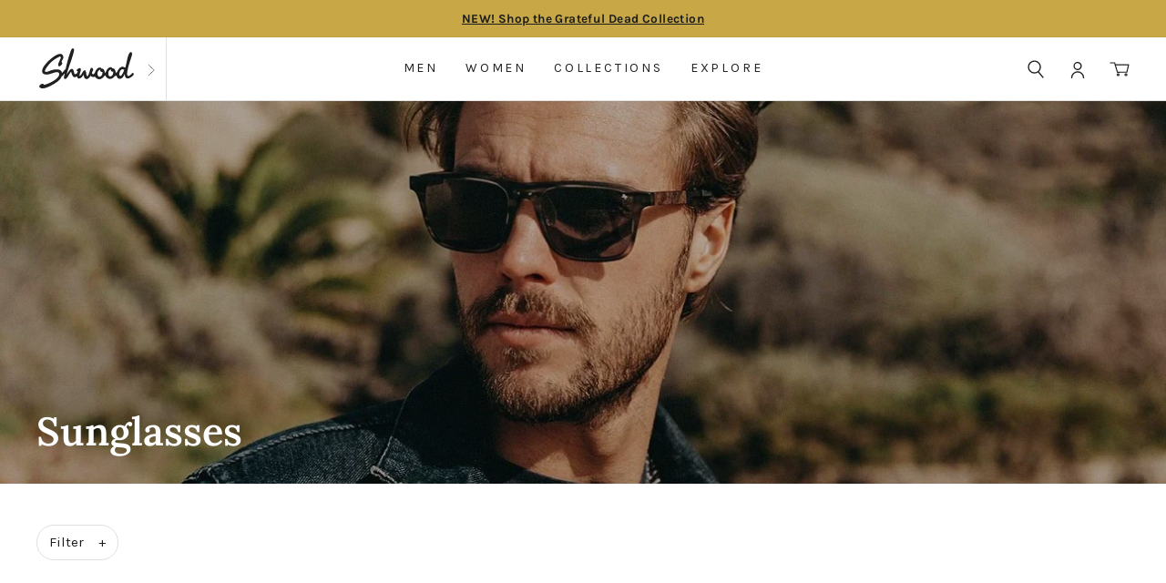

--- FILE ---
content_type: text/html; charset=utf-8
request_url: https://shwoodshop.com/collections/sunglasses/color-family_nature
body_size: 143554
content:
<!doctype html>
<html class="no-js" lang="en" dir="ltr">
<head>
  <script src="//shwoodshop.com/cdn/shop/files/pandectes-rules.js?v=18017515225588314429"></script>
  <meta charset="utf-8">
  <meta http-equiv="X-UA-Compatible" content="IE=edge,chrome=1">
  <meta name="viewport" content="width=device-width,initial-scale=1,user-scalable=1">
  <meta name="theme-color" content="#c8a846">
  <link rel="canonical" href="https://shwoodshop.com/collections/sunglasses/color-family_nature">
  <link rel="preconnect" href="https://cdn.shopify.com" crossorigin>
  <link rel="preconnect" href="https://fonts.shopifycdn.com" crossorigin>
  <link rel="dns-prefetch" href="https://productreviews.shopifycdn.com">
  <link rel="dns-prefetch" href="https://ajax.googleapis.com">
  <link rel="dns-prefetch" href="https://maps.googleapis.com">
  <link rel="dns-prefetch" href="https://maps.gstatic.com"><link rel="shortcut icon" href="//shwoodshop.com/cdn/shop/files/favicon_32x32.png?v=1623219416" type="image/png" /><title>Sunglasses
 &ndash; Tagged &quot;Color Family_Nature&quot;&ndash; Shwood Eyewear
</title>
<meta property="og:site_name" content="Shwood Eyewear">
  <meta property="og:url" content="https://shwoodshop.com/collections/sunglasses/color-family_nature">
  <meta property="og:title" content="Sunglasses">
  <meta property="og:type" content="website">
  <meta property="og:description" content="The world's finest wood sunglasses and natural eyewear. Acetate, titanium, and wooden sunglasses handcrafted with excellence since 2009. Fast free shipping."><meta property="og:image" content="http://shwoodshop.com/cdn/shop/collections/deffb32ea2321062f37a241fa6b929fb.jpg?v=1724965898">
    <meta property="og:image:secure_url" content="https://shwoodshop.com/cdn/shop/collections/deffb32ea2321062f37a241fa6b929fb.jpg?v=1724965898">
    <meta property="og:image:width" content="1292">
    <meta property="og:image:height" content="600"><meta name="twitter:site" content="@">
  <meta name="twitter:card" content="summary_large_image">
  <meta name="twitter:title" content="Sunglasses">
  <meta name="twitter:description" content="The world's finest wood sunglasses and natural eyewear. Acetate, titanium, and wooden sunglasses handcrafted with excellence since 2009. Fast free shipping.">
<style data-shopify>@font-face {
  font-family: Lora;
  font-weight: 600;
  font-style: normal;
  font-display: swap;
  src: url("//shwoodshop.com/cdn/fonts/lora/lora_n6.3aa87f0c6eaa950e08df0d58173e7c15a64e7088.woff2") format("woff2"),
       url("//shwoodshop.com/cdn/fonts/lora/lora_n6.802008a8ae62702ea355fc39db9f73dde0bee416.woff") format("woff");
}

  @font-face {
  font-family: Karla;
  font-weight: 400;
  font-style: normal;
  font-display: swap;
  src: url("//shwoodshop.com/cdn/fonts/karla/karla_n4.40497e07df527e6a50e58fb17ef1950c72f3e32c.woff2") format("woff2"),
       url("//shwoodshop.com/cdn/fonts/karla/karla_n4.e9f6f9de321061073c6bfe03c28976ba8ce6ee18.woff") format("woff");
}

  @font-face {
  font-family: Pacifico;
  font-weight: 400;
  font-style: normal;
  font-display: swap;
  src: url("//shwoodshop.com/cdn/fonts/pacifico/pacifico_n4.70d15be9aa2255257fe626d87fbc1ed38436b047.woff2") format("woff2"),
       url("//shwoodshop.com/cdn/fonts/pacifico/pacifico_n4.a3007cff6385e4e75c208a720cd121ff3558d293.woff") format("woff");
}


  @font-face {
  font-family: Karla;
  font-weight: 700;
  font-style: normal;
  font-display: swap;
  src: url("//shwoodshop.com/cdn/fonts/karla/karla_n7.4358a847d4875593d69cfc3f8cc0b44c17b3ed03.woff2") format("woff2"),
       url("//shwoodshop.com/cdn/fonts/karla/karla_n7.96e322f6d76ce794f25fa29e55d6997c3fb656b6.woff") format("woff");
}

  
  @font-face {
  font-family: Karla;
  font-weight: 400;
  font-style: italic;
  font-display: swap;
  src: url("//shwoodshop.com/cdn/fonts/karla/karla_i4.2086039c16bcc3a78a72a2f7b471e3c4a7f873a6.woff2") format("woff2"),
       url("//shwoodshop.com/cdn/fonts/karla/karla_i4.7b9f59841a5960c16fa2a897a0716c8ebb183221.woff") format("woff");
}

  @font-face {
  font-family: Karla;
  font-weight: 700;
  font-style: italic;
  font-display: swap;
  src: url("//shwoodshop.com/cdn/fonts/karla/karla_i7.fe031cd65d6e02906286add4f6dda06afc2615f0.woff2") format("woff2"),
       url("//shwoodshop.com/cdn/fonts/karla/karla_i7.816d4949fa7f7d79314595d7003eda5b44e959e3.woff") format("woff");
}

</style><link href="//shwoodshop.com/cdn/shop/t/110/assets/theme.css?v=62640317356010464001746201496" rel="stylesheet" type="text/css" media="all" />
  <link href="//shwoodshop.com/cdn/shop/t/110/assets/swiper@11.min.css?v=149032547754935454041741209143" rel="stylesheet" type="text/css" media="all" />
  <link href="//shwoodshop.com/cdn/shop/t/110/assets/custom.css?v=135813036272612691021741209143" rel="stylesheet" type="text/css" media="all" />
<style data-shopify>:root {
    --typeHeaderPrimary: Lora;
    --typeHeaderFallback: serif;
    --typeHeaderSize: 30px;
    --typeHeaderWeight: 600;
    --typeHeaderLineHeight: 1.3;
    --typeHeaderSpacing: 0.0em;

    --typeBasePrimary:Karla;
    --typeBaseFallback:sans-serif;
    --typeBaseSize: 16px;
    --typeBaseWeight: 400;
    --typeBaseSpacing: 0.025em;
    --typeBaseLineHeight: 1.6;
    --typeBaselineHeightMinus01: 1.5;

    --typeAccentPrimary: Pacifico;
    --typeAccentFallback: cursive;

    --typeCollectionTitle: 18px;

    --iconWeight: 4px;
    --iconLinecaps: round;

    
      --buttonRadius: 50px;
    

    --colorGridOverlayOpacity: 0.1;
    --colorBtnPrimary:#c8a846;
    --colorBtnPrimaryLight:#d4ba6d;
    --colorBtnPrimaryDim:#bc9c38;
    --colorBtnPrimaryText:#ffffff;
    --colorCartDot:#c8a846;
    --colorLink:#1c1d1d;
    --colorTextBody:#1c1d1d;
    --colorPrice:#1c1d1d;
    --colorTextSavings:#c8a846;
    --colorSaleTag:#1c1d1d;
    --colorSaleTagText:#ffffff;
    --colorGrey : #595959;
    --colorLightGray: #989898;
    --colorBody:#ffffff;
    --colorBodyDim:#f2f2f2;
    --colorFooter:#211f1f;
    --colorFooterText:#ffffff;
    --colorBorder:#dfe0e1;
    --colorNav:#ffffff;
    --colorNavText:#211f1f;
    --colorAnnouncement:#c8a846;
    --colorAnnouncementText:#1c1d1d;
    --colorHeroText:#ffffff;
    --colorModalBg:#ffffff;
    --colorImageOverlay:#000000;
    --colorImageOverlayOpacity:0.23;
    --colorImageOverlayTextShadow:0.14;
    --colorSmallImageBg:#ffffff;
    --colorLargeImageBg:#ffffff;
    --colorGridOverlay:#000000;
    --colorDrawers:#ffffff;
    --colorDrawersDim:#f2f2f2;
    --colorDrawerBorder:#dfe0e1;
    --colorDrawerText:#211f1f;
    --colorDrawerTextDark:#000000;
    --colorDrawerButton:#c8a846;
    --colorDrawerButtonText:#ffffff;
    --colorBodyAlpha05:rgba(255, 255, 255, 0.05);
    --colorBodyLightDim:#fafafa;
    --colorBodyMediumDim:#f5f5f5;
    --colorFooterTextAlpha01:#ffffff;
    --colorHeaderTextAlpha01:rgba(33, 31, 31, 0.1);
    --colorTextBodyAlpha015:rgba(28, 29, 29, 0.15);
    --colorTextBodyAlpha005:rgba(28, 29, 29, 0.05);
    --colorTextBodyAlpha008:rgba(28, 29, 29, 0.08);
    --urlIcoSelect:url(//shwoodshop.com/cdn/shop/t/110/assets/ico-select.svg);
    --urlIcoSelectFooter:url(//shwoodshop.com/cdn/shop/t/110/assets/ico-select-footer.svg);
    --urlIcoSelectWhite:url(//shwoodshop.com/cdn/shop/t/110/assets/ico-select-white.svg);
    --grid-gutter:17px;
    --drawer-gutter:20px;
    --sizeChartMargin:25px 0;
    --sizeChartIconMargin:5px;
    --newsletterReminderPadding:40px;
    --color-body-text:#1c1d1d;
    --color-body:#ffffff;
    --color-bg:#ffffff;
  }
  .placeholder-content {
    background-image: linear-gradient(100deg, #ffffff 40%, #f7f7f7 63%, #ffffff 79%);
  }
  @media only screen and (min-width:769px){
    :root{
        --grid-gutter:22px;
        --drawer-gutter:30px;
    }
  }</style><script>
    document.documentElement.className = document.documentElement.className.replace('no-js', 'js');

    window.theme = window.theme || {};
    theme.routes = {
      home: "/",
      cart: "/cart.js",
      cartPage: "/cart",
      cartAdd: "/cart/add.js",
      cartChange: "/cart/change.js",
      search: "/search",
      predictiveSearch: "/search/suggest"
    };
    theme.strings = {
      soldOut: "Sold Out",
      unavailable: "Unavailable",
      inStockLabel: "In stock, ready to ship",
      oneStockLabel: "Low stock - [count] item left",
      otherStockLabel: "Low stock - [count] items left",
      willNotShipUntil: "Ready to ship [date]",
      willBeInStockAfter: "Back in stock [date]",
      waitingForStock: "Backordered, shipping soon",
      savePrice: "Save [saved_amount]",
      cartEmpty: "You have no items in your cart",
      cartTermsConfirmation: "You must agree with the terms and conditions of sales to checkout",
      searchCollections: "Collections",
      searchPages: "Pages",
      searchArticles: "Articles",
      productFrom: "from ",
      maxQuantity: "You can only have [quantity] of [title] in your cart."
    };
    theme.settings = {
      cartType: "drawer",
      isCustomerTemplate: false,
      moneyFormat: "${{amount}}",
      saveType: "dollar",
      productImageSize: "natural",
      productImageCover: false,
      predictiveSearch: true,
      predictiveSearchType: null,
      predictiveSearchVendor: false,
      predictiveSearchPrice: false,
      quickView: false,
      cart_shipping: 9900,
      themeName: 'Impulse',
      themeVersion: "7.4.1"
    };
  </script>

  <script>window.performance && window.performance.mark && window.performance.mark('shopify.content_for_header.start');</script><meta name="google-site-verification" content="x4CALM_qeEwhkw_wAeJyYSjKAu-ZlSr37q0gzqohcow">
<meta name="facebook-domain-verification" content="py40oclze089qe4gwfdlo2zvc8v2k6">
<meta id="shopify-digital-wallet" name="shopify-digital-wallet" content="/19921575/digital_wallets/dialog">
<meta name="shopify-checkout-api-token" content="66408464946123a743dead015f1fc462">
<meta id="in-context-paypal-metadata" data-shop-id="19921575" data-venmo-supported="false" data-environment="production" data-locale="en_US" data-paypal-v4="true" data-currency="USD">
<link rel="alternate" type="application/atom+xml" title="Feed" href="/collections/sunglasses/color-family_nature.atom" />
<link rel="alternate" type="application/json+oembed" href="https://shwoodshop.com/collections/sunglasses/color-family_nature.oembed">
<script async="async" src="/checkouts/internal/preloads.js?locale=en-US"></script>
<link rel="preconnect" href="https://shop.app" crossorigin="anonymous">
<script async="async" src="https://shop.app/checkouts/internal/preloads.js?locale=en-US&shop_id=19921575" crossorigin="anonymous"></script>
<script id="apple-pay-shop-capabilities" type="application/json">{"shopId":19921575,"countryCode":"US","currencyCode":"USD","merchantCapabilities":["supports3DS"],"merchantId":"gid:\/\/shopify\/Shop\/19921575","merchantName":"Shwood Eyewear","requiredBillingContactFields":["postalAddress","email"],"requiredShippingContactFields":["postalAddress","email"],"shippingType":"shipping","supportedNetworks":["visa","masterCard","amex","discover","elo","jcb"],"total":{"type":"pending","label":"Shwood Eyewear","amount":"1.00"},"shopifyPaymentsEnabled":true,"supportsSubscriptions":true}</script>
<script id="shopify-features" type="application/json">{"accessToken":"66408464946123a743dead015f1fc462","betas":["rich-media-storefront-analytics"],"domain":"shwoodshop.com","predictiveSearch":true,"shopId":19921575,"locale":"en"}</script>
<script>var Shopify = Shopify || {};
Shopify.shop = "shwood-shop.myshopify.com";
Shopify.locale = "en";
Shopify.currency = {"active":"USD","rate":"1.0"};
Shopify.country = "US";
Shopify.theme = {"name":"SHWOOD - Wholesale Helper Fix","id":147538936041,"schema_name":"Impulse","schema_version":"7.4.1","theme_store_id":null,"role":"main"};
Shopify.theme.handle = "null";
Shopify.theme.style = {"id":null,"handle":null};
Shopify.cdnHost = "shwoodshop.com/cdn";
Shopify.routes = Shopify.routes || {};
Shopify.routes.root = "/";</script>
<script type="module">!function(o){(o.Shopify=o.Shopify||{}).modules=!0}(window);</script>
<script>!function(o){function n(){var o=[];function n(){o.push(Array.prototype.slice.apply(arguments))}return n.q=o,n}var t=o.Shopify=o.Shopify||{};t.loadFeatures=n(),t.autoloadFeatures=n()}(window);</script>
<script>
  window.ShopifyPay = window.ShopifyPay || {};
  window.ShopifyPay.apiHost = "shop.app\/pay";
  window.ShopifyPay.redirectState = null;
</script>
<script id="shop-js-analytics" type="application/json">{"pageType":"collection"}</script>
<script defer="defer" async type="module" src="//shwoodshop.com/cdn/shopifycloud/shop-js/modules/v2/client.init-shop-cart-sync_WVOgQShq.en.esm.js"></script>
<script defer="defer" async type="module" src="//shwoodshop.com/cdn/shopifycloud/shop-js/modules/v2/chunk.common_C_13GLB1.esm.js"></script>
<script defer="defer" async type="module" src="//shwoodshop.com/cdn/shopifycloud/shop-js/modules/v2/chunk.modal_CLfMGd0m.esm.js"></script>
<script type="module">
  await import("//shwoodshop.com/cdn/shopifycloud/shop-js/modules/v2/client.init-shop-cart-sync_WVOgQShq.en.esm.js");
await import("//shwoodshop.com/cdn/shopifycloud/shop-js/modules/v2/chunk.common_C_13GLB1.esm.js");
await import("//shwoodshop.com/cdn/shopifycloud/shop-js/modules/v2/chunk.modal_CLfMGd0m.esm.js");

  window.Shopify.SignInWithShop?.initShopCartSync?.({"fedCMEnabled":true,"windoidEnabled":true});

</script>
<script>
  window.Shopify = window.Shopify || {};
  if (!window.Shopify.featureAssets) window.Shopify.featureAssets = {};
  window.Shopify.featureAssets['shop-js'] = {"shop-cart-sync":["modules/v2/client.shop-cart-sync_DuR37GeY.en.esm.js","modules/v2/chunk.common_C_13GLB1.esm.js","modules/v2/chunk.modal_CLfMGd0m.esm.js"],"init-fed-cm":["modules/v2/client.init-fed-cm_BucUoe6W.en.esm.js","modules/v2/chunk.common_C_13GLB1.esm.js","modules/v2/chunk.modal_CLfMGd0m.esm.js"],"shop-toast-manager":["modules/v2/client.shop-toast-manager_B0JfrpKj.en.esm.js","modules/v2/chunk.common_C_13GLB1.esm.js","modules/v2/chunk.modal_CLfMGd0m.esm.js"],"init-shop-cart-sync":["modules/v2/client.init-shop-cart-sync_WVOgQShq.en.esm.js","modules/v2/chunk.common_C_13GLB1.esm.js","modules/v2/chunk.modal_CLfMGd0m.esm.js"],"shop-button":["modules/v2/client.shop-button_B_U3bv27.en.esm.js","modules/v2/chunk.common_C_13GLB1.esm.js","modules/v2/chunk.modal_CLfMGd0m.esm.js"],"init-windoid":["modules/v2/client.init-windoid_DuP9q_di.en.esm.js","modules/v2/chunk.common_C_13GLB1.esm.js","modules/v2/chunk.modal_CLfMGd0m.esm.js"],"shop-cash-offers":["modules/v2/client.shop-cash-offers_BmULhtno.en.esm.js","modules/v2/chunk.common_C_13GLB1.esm.js","modules/v2/chunk.modal_CLfMGd0m.esm.js"],"pay-button":["modules/v2/client.pay-button_CrPSEbOK.en.esm.js","modules/v2/chunk.common_C_13GLB1.esm.js","modules/v2/chunk.modal_CLfMGd0m.esm.js"],"init-customer-accounts":["modules/v2/client.init-customer-accounts_jNk9cPYQ.en.esm.js","modules/v2/client.shop-login-button_DJ5ldayH.en.esm.js","modules/v2/chunk.common_C_13GLB1.esm.js","modules/v2/chunk.modal_CLfMGd0m.esm.js"],"avatar":["modules/v2/client.avatar_BTnouDA3.en.esm.js"],"checkout-modal":["modules/v2/client.checkout-modal_pBPyh9w8.en.esm.js","modules/v2/chunk.common_C_13GLB1.esm.js","modules/v2/chunk.modal_CLfMGd0m.esm.js"],"init-shop-for-new-customer-accounts":["modules/v2/client.init-shop-for-new-customer-accounts_BUoCy7a5.en.esm.js","modules/v2/client.shop-login-button_DJ5ldayH.en.esm.js","modules/v2/chunk.common_C_13GLB1.esm.js","modules/v2/chunk.modal_CLfMGd0m.esm.js"],"init-customer-accounts-sign-up":["modules/v2/client.init-customer-accounts-sign-up_CnczCz9H.en.esm.js","modules/v2/client.shop-login-button_DJ5ldayH.en.esm.js","modules/v2/chunk.common_C_13GLB1.esm.js","modules/v2/chunk.modal_CLfMGd0m.esm.js"],"init-shop-email-lookup-coordinator":["modules/v2/client.init-shop-email-lookup-coordinator_CzjY5t9o.en.esm.js","modules/v2/chunk.common_C_13GLB1.esm.js","modules/v2/chunk.modal_CLfMGd0m.esm.js"],"shop-follow-button":["modules/v2/client.shop-follow-button_CsYC63q7.en.esm.js","modules/v2/chunk.common_C_13GLB1.esm.js","modules/v2/chunk.modal_CLfMGd0m.esm.js"],"shop-login-button":["modules/v2/client.shop-login-button_DJ5ldayH.en.esm.js","modules/v2/chunk.common_C_13GLB1.esm.js","modules/v2/chunk.modal_CLfMGd0m.esm.js"],"shop-login":["modules/v2/client.shop-login_B9ccPdmx.en.esm.js","modules/v2/chunk.common_C_13GLB1.esm.js","modules/v2/chunk.modal_CLfMGd0m.esm.js"],"lead-capture":["modules/v2/client.lead-capture_D0K_KgYb.en.esm.js","modules/v2/chunk.common_C_13GLB1.esm.js","modules/v2/chunk.modal_CLfMGd0m.esm.js"],"payment-terms":["modules/v2/client.payment-terms_BWmiNN46.en.esm.js","modules/v2/chunk.common_C_13GLB1.esm.js","modules/v2/chunk.modal_CLfMGd0m.esm.js"]};
</script>
<script>(function() {
  var isLoaded = false;
  function asyncLoad() {
    if (isLoaded) return;
    isLoaded = true;
    var urls = ["https:\/\/scripttags.justuno.com\/shopify_justuno_19921575_65341.js?shop=shwood-shop.myshopify.com","https:\/\/accessibly.app\/public\/widget\/run.js?shop=shwood-shop.myshopify.com","https:\/\/sfdr.co\/sfdr.js?sid=18548\u0026shop=shwood-shop.myshopify.com","https:\/\/accessibly.app\/public\/widget\/run.js?shop=shwood-shop.myshopify.com","https:\/\/static.dla.group\/dm-timer.js?shop=shwood-shop.myshopify.com","https:\/\/widget.ecocart.tools\/ecocart.js?shop_name=shwood-shop.myshopify.com\u0026shop=shwood-shop.myshopify.com","https:\/\/static.returngo.ai\/master.returngo.ai\/returngo.min.js?shop=shwood-shop.myshopify.com","https:\/\/id-shop.govx.com\/app\/shwood-shop.myshopify.com\/govx.js?shop=shwood-shop.myshopify.com","https:\/\/config.gorgias.chat\/bundle-loader\/01GYCC8FE6CBV2SGAXHKPY7MYV?source=shopify1click\u0026shop=shwood-shop.myshopify.com","\/\/cdn.shopify.com\/proxy\/f814a7c72ef7ced884bf4c4d210c6fc65ffd47bc61781178724c6fd0272ab334\/s3-us-west-2.amazonaws.com\/jsstore\/a\/WN2HWWKE\/reids.js?shop=shwood-shop.myshopify.com\u0026sp-cache-control=cHVibGljLCBtYXgtYWdlPTkwMA","\/\/cdn.shopify.com\/proxy\/9f50fa96359922d22382aa1b16265c44afd55368e99364775fa2b603c201449d\/app.retention.com\/shopify\/shopify_app_add_to_cart_script.js?shop=shwood-shop.myshopify.com\u0026sp-cache-control=cHVibGljLCBtYXgtYWdlPTkwMA","https:\/\/public.9gtb.com\/loader.js?g_cvt_id=8156adf7-d2e5-489a-a747-0b64950451fc\u0026shop=shwood-shop.myshopify.com"];
    for (var i = 0; i < urls.length; i++) {
      var s = document.createElement('script');
      s.type = 'text/javascript';
      s.async = true;
      s.src = urls[i];
      var x = document.getElementsByTagName('script')[0];
      x.parentNode.insertBefore(s, x);
    }
  };
  if(window.attachEvent) {
    window.attachEvent('onload', asyncLoad);
  } else {
    window.addEventListener('load', asyncLoad, false);
  }
})();</script>
<script id="__st">var __st={"a":19921575,"offset":-28800,"reqid":"851dd78d-1f7f-400c-b8b8-f46d69d742b5-1769672446","pageurl":"shwoodshop.com\/collections\/sunglasses\/color-family_nature","u":"c7e06a222d9c","p":"collection","rtyp":"collection","rid":269319733428};</script>
<script>window.ShopifyPaypalV4VisibilityTracking = true;</script>
<script id="captcha-bootstrap">!function(){'use strict';const t='contact',e='account',n='new_comment',o=[[t,t],['blogs',n],['comments',n],[t,'customer']],c=[[e,'customer_login'],[e,'guest_login'],[e,'recover_customer_password'],[e,'create_customer']],r=t=>t.map((([t,e])=>`form[action*='/${t}']:not([data-nocaptcha='true']) input[name='form_type'][value='${e}']`)).join(','),a=t=>()=>t?[...document.querySelectorAll(t)].map((t=>t.form)):[];function s(){const t=[...o],e=r(t);return a(e)}const i='password',u='form_key',d=['recaptcha-v3-token','g-recaptcha-response','h-captcha-response',i],f=()=>{try{return window.sessionStorage}catch{return}},m='__shopify_v',_=t=>t.elements[u];function p(t,e,n=!1){try{const o=window.sessionStorage,c=JSON.parse(o.getItem(e)),{data:r}=function(t){const{data:e,action:n}=t;return t[m]||n?{data:e,action:n}:{data:t,action:n}}(c);for(const[e,n]of Object.entries(r))t.elements[e]&&(t.elements[e].value=n);n&&o.removeItem(e)}catch(o){console.error('form repopulation failed',{error:o})}}const l='form_type',E='cptcha';function T(t){t.dataset[E]=!0}const w=window,h=w.document,L='Shopify',v='ce_forms',y='captcha';let A=!1;((t,e)=>{const n=(g='f06e6c50-85a8-45c8-87d0-21a2b65856fe',I='https://cdn.shopify.com/shopifycloud/storefront-forms-hcaptcha/ce_storefront_forms_captcha_hcaptcha.v1.5.2.iife.js',D={infoText:'Protected by hCaptcha',privacyText:'Privacy',termsText:'Terms'},(t,e,n)=>{const o=w[L][v],c=o.bindForm;if(c)return c(t,g,e,D).then(n);var r;o.q.push([[t,g,e,D],n]),r=I,A||(h.body.append(Object.assign(h.createElement('script'),{id:'captcha-provider',async:!0,src:r})),A=!0)});var g,I,D;w[L]=w[L]||{},w[L][v]=w[L][v]||{},w[L][v].q=[],w[L][y]=w[L][y]||{},w[L][y].protect=function(t,e){n(t,void 0,e),T(t)},Object.freeze(w[L][y]),function(t,e,n,w,h,L){const[v,y,A,g]=function(t,e,n){const i=e?o:[],u=t?c:[],d=[...i,...u],f=r(d),m=r(i),_=r(d.filter((([t,e])=>n.includes(e))));return[a(f),a(m),a(_),s()]}(w,h,L),I=t=>{const e=t.target;return e instanceof HTMLFormElement?e:e&&e.form},D=t=>v().includes(t);t.addEventListener('submit',(t=>{const e=I(t);if(!e)return;const n=D(e)&&!e.dataset.hcaptchaBound&&!e.dataset.recaptchaBound,o=_(e),c=g().includes(e)&&(!o||!o.value);(n||c)&&t.preventDefault(),c&&!n&&(function(t){try{if(!f())return;!function(t){const e=f();if(!e)return;const n=_(t);if(!n)return;const o=n.value;o&&e.removeItem(o)}(t);const e=Array.from(Array(32),(()=>Math.random().toString(36)[2])).join('');!function(t,e){_(t)||t.append(Object.assign(document.createElement('input'),{type:'hidden',name:u})),t.elements[u].value=e}(t,e),function(t,e){const n=f();if(!n)return;const o=[...t.querySelectorAll(`input[type='${i}']`)].map((({name:t})=>t)),c=[...d,...o],r={};for(const[a,s]of new FormData(t).entries())c.includes(a)||(r[a]=s);n.setItem(e,JSON.stringify({[m]:1,action:t.action,data:r}))}(t,e)}catch(e){console.error('failed to persist form',e)}}(e),e.submit())}));const S=(t,e)=>{t&&!t.dataset[E]&&(n(t,e.some((e=>e===t))),T(t))};for(const o of['focusin','change'])t.addEventListener(o,(t=>{const e=I(t);D(e)&&S(e,y())}));const B=e.get('form_key'),M=e.get(l),P=B&&M;t.addEventListener('DOMContentLoaded',(()=>{const t=y();if(P)for(const e of t)e.elements[l].value===M&&p(e,B);[...new Set([...A(),...v().filter((t=>'true'===t.dataset.shopifyCaptcha))])].forEach((e=>S(e,t)))}))}(h,new URLSearchParams(w.location.search),n,t,e,['guest_login'])})(!1,!0)}();</script>
<script integrity="sha256-4kQ18oKyAcykRKYeNunJcIwy7WH5gtpwJnB7kiuLZ1E=" data-source-attribution="shopify.loadfeatures" defer="defer" src="//shwoodshop.com/cdn/shopifycloud/storefront/assets/storefront/load_feature-a0a9edcb.js" crossorigin="anonymous"></script>
<script crossorigin="anonymous" defer="defer" src="//shwoodshop.com/cdn/shopifycloud/storefront/assets/shopify_pay/storefront-65b4c6d7.js?v=20250812"></script>
<script data-source-attribution="shopify.dynamic_checkout.dynamic.init">var Shopify=Shopify||{};Shopify.PaymentButton=Shopify.PaymentButton||{isStorefrontPortableWallets:!0,init:function(){window.Shopify.PaymentButton.init=function(){};var t=document.createElement("script");t.src="https://shwoodshop.com/cdn/shopifycloud/portable-wallets/latest/portable-wallets.en.js",t.type="module",document.head.appendChild(t)}};
</script>
<script data-source-attribution="shopify.dynamic_checkout.buyer_consent">
  function portableWalletsHideBuyerConsent(e){var t=document.getElementById("shopify-buyer-consent"),n=document.getElementById("shopify-subscription-policy-button");t&&n&&(t.classList.add("hidden"),t.setAttribute("aria-hidden","true"),n.removeEventListener("click",e))}function portableWalletsShowBuyerConsent(e){var t=document.getElementById("shopify-buyer-consent"),n=document.getElementById("shopify-subscription-policy-button");t&&n&&(t.classList.remove("hidden"),t.removeAttribute("aria-hidden"),n.addEventListener("click",e))}window.Shopify?.PaymentButton&&(window.Shopify.PaymentButton.hideBuyerConsent=portableWalletsHideBuyerConsent,window.Shopify.PaymentButton.showBuyerConsent=portableWalletsShowBuyerConsent);
</script>
<script data-source-attribution="shopify.dynamic_checkout.cart.bootstrap">document.addEventListener("DOMContentLoaded",(function(){function t(){return document.querySelector("shopify-accelerated-checkout-cart, shopify-accelerated-checkout")}if(t())Shopify.PaymentButton.init();else{new MutationObserver((function(e,n){t()&&(Shopify.PaymentButton.init(),n.disconnect())})).observe(document.body,{childList:!0,subtree:!0})}}));
</script>
<link id="shopify-accelerated-checkout-styles" rel="stylesheet" media="screen" href="https://shwoodshop.com/cdn/shopifycloud/portable-wallets/latest/accelerated-checkout-backwards-compat.css" crossorigin="anonymous">
<style id="shopify-accelerated-checkout-cart">
        #shopify-buyer-consent {
  margin-top: 1em;
  display: inline-block;
  width: 100%;
}

#shopify-buyer-consent.hidden {
  display: none;
}

#shopify-subscription-policy-button {
  background: none;
  border: none;
  padding: 0;
  text-decoration: underline;
  font-size: inherit;
  cursor: pointer;
}

#shopify-subscription-policy-button::before {
  box-shadow: none;
}

      </style>

<script>window.performance && window.performance.mark && window.performance.mark('shopify.content_for_header.end');</script>

  <script  src="//shwoodshop.com/cdn/shop/t/110/assets/vendor-scripts-v11.js" defer="defer"></script><link rel="stylesheet" href="//shwoodshop.com/cdn/shop/t/110/assets/country-flags.css"><script src="//shwoodshop.com/cdn/shop/t/110/assets/theme.js?v=174528674589024663421741209143" defer="defer"></script>
  <script src="//shwoodshop.com/cdn/shop/t/110/assets/swiper@11.min.js?v=131969056604957420221741209143" defer="defer"></script>
  <script src="//shwoodshop.com/cdn/shop/t/110/assets/custom.js?v=158319277620289710931741209143" defer="defer"></script>

      <script >
        <!-- SlideRule Script Start -->
        <script name="sliderule-tracking" data-ot-ignore>
(function(){
	slideruleData = {
    "version":"v0.0.1",
    "referralExclusion":"/(paypal|visa|MasterCard|clicksafe|arcot\.com|geschuetzteinkaufen|checkout\.shopify\.com|checkout\.rechargeapps\.com|portal\.afterpay\.com|payfort)/",
    "googleSignals":true,
    "anonymizeIp":true,
    "productClicks":true,
    "persistentUserId":true,
    "hideBranding":false,
    "ecommerce":{"currencyCode":"USD",
    "impressions":[]},
    "pageType":"collection",
	"destinations":{},
    "cookieUpdate":true
	}

	
		slideruleData.themeMode = "live"
	

	
		slideruleData.collection = {
			handle: "sunglasses",
			description: "",
			id: 269319733428,
			title: "Sunglasses",
			products_count: 14,
			all_products_count: 14,
		}
		slideruleData.collection.rawProducts = [
			
				{"id":11587746951,"title":"Canby Wood Sunglasses","handle":"canby-wood-sunglasses","description":"\u003ch3 style=\"text-align: left;\" data-mce-style=\"text-align: left;\"\u003e\u003cspan style=\"color: #1c1d1d;\" data-mce-style=\"color: #1c1d1d;\"\u003eThe Original Wood Sunglasses\u003c\/span\u003e\u003c\/h3\u003e\n\u003cdiv style=\"text-align: left;\" data-mce-style=\"text-align: left;\"\u003e\u003cspan style=\"color: #1c1d1d;\" data-mce-style=\"color: #1c1d1d;\"\u003eShwood's original wood sunglasses, \u003cem\u003enow 33% stronger with upgraded carbon fiber laminate construction\u003c\/em\u003e. Since the beginning, the Canby has been Shwood’s flagship model, and for good reason. The classic styling and refined aesthetics of the Canby lay the groundwork for an entire wooden eyewear revolution. The Canby mixes timeless style with the luxuriousness of domestic hardwoods for a look that's simple yet unforgettable. The Canby looks good on most face shapes.\u003cbr\u003e\u003cbr\u003e\u003c\/span\u003e\u003c\/div\u003e\n\u003ctable width=\"100%\"\u003e\n\u003ctbody\u003e\n\u003ctr\u003e\n\u003ctd style=\"width: 47.3684%;\" data-mce-style=\"width: 47.3684%;\"\u003e\n\u003cul\u003e\n\u003cli\u003ePremium-grade hardwood\u003cbr\u003e\n\u003c\/li\u003e\n\u003cli\u003eUpgraded 14-ply carbon fiber and wood laminate construction\u003cbr\u003e\n\u003c\/li\u003e\n\u003cli\u003eOBE German spring hinges\u003cbr\u003e\n\u003c\/li\u003e\n\u003cli\u003eSplit frame with rim lock for easy lensing\u003cbr\u003e\n\u003c\/li\u003e\n\u003c\/ul\u003e\n\u003c\/td\u003e\n\u003ctd style=\"width: 49.7278%;\" data-mce-style=\"width: 49.7278%;\"\u003e\n\u003cmeta charset=\"utf-8\"\u003e\n\u003cul data-mce-fragment=\"1\"\u003e\n\u003cli data-mce-fragment=\"1\"\u003ePremium CR-39 lens\u003cbr\u003e\n\u003c\/li\u003e\n\u003cli data-mce-fragment=\"1\"\u003e100% UVA\/UVB protection\u003c\/li\u003e\n\u003cli data-mce-fragment=\"1\"\u003eCustom travel case\u003cbr\u003e\n\u003c\/li\u003e\n\u003cli data-mce-fragment=\"1\"\u003eMicrofiber cleaning cloth\u003cbr\u003e\n\u003c\/li\u003e\n\u003cli data-mce-fragment=\"1\"\u003e1-year warranty\u003c\/li\u003e\n\u003c\/ul\u003e\n\u003c\/td\u003e\n\u003c\/tr\u003e\n\u003c\/tbody\u003e\n\u003c\/table\u003e","published_at":"2021-02-10T23:28:13-08:00","created_at":"2017-10-20T08:09:15-07:00","vendor":"Shwood","type":"Sunglasses","tags":["_label_New!","_reviews","best sellers","canby","case-eco-chipboard","Color Family_Brown","Color Family_Nature","faire_shwood","full-price-sunglasses","mainline","Material_Wood","mens","non-sale product","Shape_Square","shwood","Size_Wide","upsell:sleeping-bag-case-green","womens","wood-frames"],"price":14900,"price_min":14900,"price_max":19900,"available":true,"price_varies":true,"compare_at_price":null,"compare_at_price_min":0,"compare_at_price_max":0,"compare_at_price_varies":false,"variants":[{"id":55508732615,"title":"Walnut \/ Grey","option1":"Walnut","option2":"Grey","option3":null,"sku":"WOCWG","requires_shipping":true,"taxable":true,"featured_image":{"id":39578874904809,"product_id":11587746951,"position":9,"created_at":"2022-11-22T21:58:03-08:00","updated_at":"2022-12-08T08:00:20-08:00","alt":"Walnut*Grey + Walnut*Grey Polarized | Shwood Canby Wood Sunglasses Walnut","width":2100,"height":1000,"src":"\/\/shwoodshop.com\/cdn\/shop\/products\/CanbyWalnutGrey_WOCWG-01.jpg?v=1670515220","variant_ids":[55508732615,55508732743]},"available":true,"name":"Canby Wood Sunglasses - Walnut \/ Grey","public_title":"Walnut \/ Grey","options":["Walnut","Grey"],"price":14900,"weight":198,"compare_at_price":null,"inventory_quantity":30,"inventory_management":"shopify","inventory_policy":"deny","barcode":"859415004512","featured_media":{"alt":"Walnut*Grey + Walnut*Grey Polarized | Shwood Canby Wood Sunglasses Walnut","id":32174525677801,"position":9,"preview_image":{"aspect_ratio":2.1,"height":1000,"width":2100,"src":"\/\/shwoodshop.com\/cdn\/shop\/products\/CanbyWalnutGrey_WOCWG-01.jpg?v=1670515220"}},"requires_selling_plan":false,"selling_plan_allocations":[]},{"id":55508732743,"title":"Walnut \/ Grey Polarized","option1":"Walnut","option2":"Grey Polarized","option3":null,"sku":"WOCWGP","requires_shipping":true,"taxable":true,"featured_image":{"id":39578874904809,"product_id":11587746951,"position":9,"created_at":"2022-11-22T21:58:03-08:00","updated_at":"2022-12-08T08:00:20-08:00","alt":"Walnut*Grey + Walnut*Grey Polarized | Shwood Canby Wood Sunglasses Walnut","width":2100,"height":1000,"src":"\/\/shwoodshop.com\/cdn\/shop\/products\/CanbyWalnutGrey_WOCWG-01.jpg?v=1670515220","variant_ids":[55508732615,55508732743]},"available":true,"name":"Canby Wood Sunglasses - Walnut \/ Grey Polarized","public_title":"Walnut \/ Grey Polarized","options":["Walnut","Grey Polarized"],"price":19900,"weight":198,"compare_at_price":null,"inventory_quantity":30,"inventory_management":"shopify","inventory_policy":"deny","barcode":"859415004536","featured_media":{"alt":"Walnut*Grey + Walnut*Grey Polarized | Shwood Canby Wood Sunglasses Walnut","id":32174525677801,"position":9,"preview_image":{"aspect_ratio":2.1,"height":1000,"width":2100,"src":"\/\/shwoodshop.com\/cdn\/shop\/products\/CanbyWalnutGrey_WOCWG-01.jpg?v=1670515220"}},"requires_selling_plan":false,"selling_plan_allocations":[]},{"id":46649083199721,"title":"Redwood Burl \/ G15","option1":"Redwood Burl","option2":"G15","option3":null,"sku":"WOCRBF","requires_shipping":true,"taxable":true,"featured_image":{"id":41989829853417,"product_id":11587746951,"position":18,"created_at":"2024-02-12T08:40:20-08:00","updated_at":"2024-02-12T08:42:53-08:00","alt":"Redwood Burl*G15 + Redwood Burl*G15 Polarized | Shwood Canby Wood Sunglasses Redwood Burl","width":2100,"height":1000,"src":"\/\/shwoodshop.com\/cdn\/shop\/files\/CanbyRedwoodG15_WOCRBF_01.jpg?v=1707756173","variant_ids":[46649083199721,46649083232489]},"available":true,"name":"Canby Wood Sunglasses - Redwood Burl \/ G15","public_title":"Redwood Burl \/ G15","options":["Redwood Burl","G15"],"price":14900,"weight":198,"compare_at_price":null,"inventory_quantity":30,"inventory_management":"shopify","inventory_policy":"deny","barcode":"850048912625","featured_media":{"alt":"Redwood Burl*G15 + Redwood Burl*G15 Polarized | Shwood Canby Wood Sunglasses Redwood Burl","id":34617862783209,"position":18,"preview_image":{"aspect_ratio":2.1,"height":1000,"width":2100,"src":"\/\/shwoodshop.com\/cdn\/shop\/files\/CanbyRedwoodG15_WOCRBF_01.jpg?v=1707756173"}},"requires_selling_plan":false,"selling_plan_allocations":[]},{"id":46649083232489,"title":"Redwood Burl \/ G15 Polarized","option1":"Redwood Burl","option2":"G15 Polarized","option3":null,"sku":"WOCRBFP","requires_shipping":true,"taxable":true,"featured_image":{"id":41989829853417,"product_id":11587746951,"position":18,"created_at":"2024-02-12T08:40:20-08:00","updated_at":"2024-02-12T08:42:53-08:00","alt":"Redwood Burl*G15 + Redwood Burl*G15 Polarized | Shwood Canby Wood Sunglasses Redwood Burl","width":2100,"height":1000,"src":"\/\/shwoodshop.com\/cdn\/shop\/files\/CanbyRedwoodG15_WOCRBF_01.jpg?v=1707756173","variant_ids":[46649083199721,46649083232489]},"available":true,"name":"Canby Wood Sunglasses - Redwood Burl \/ G15 Polarized","public_title":"Redwood Burl \/ G15 Polarized","options":["Redwood Burl","G15 Polarized"],"price":19900,"weight":198,"compare_at_price":null,"inventory_quantity":30,"inventory_management":"shopify","inventory_policy":"deny","barcode":"850048912632","featured_media":{"alt":"Redwood Burl*G15 + Redwood Burl*G15 Polarized | Shwood Canby Wood Sunglasses Redwood Burl","id":34617862783209,"position":18,"preview_image":{"aspect_ratio":2.1,"height":1000,"width":2100,"src":"\/\/shwoodshop.com\/cdn\/shop\/files\/CanbyRedwoodG15_WOCRBF_01.jpg?v=1707756173"}},"requires_selling_plan":false,"selling_plan_allocations":[]},{"id":55508732359,"title":"Distressed Dark Walnut \/ Grey","option1":"Distressed Dark Walnut","option2":"Grey","option3":null,"sku":"WOCDDWG","requires_shipping":true,"taxable":true,"featured_image":{"id":39578875035881,"product_id":11587746951,"position":2,"created_at":"2022-11-22T21:58:03-08:00","updated_at":"2022-12-08T08:00:20-08:00","alt":"Distressed Dark Walnut*Grey + Distressed Dark Walnut*Grey Polarized | Shwood Canby Wood Sunglasses Distressed Dark Walnut","width":2100,"height":1000,"src":"\/\/shwoodshop.com\/cdn\/shop\/products\/CanbyDistressedDarkWalnutGrey_WOCDDWG-01.jpg?v=1670515220","variant_ids":[55508732359,55508732423]},"available":true,"name":"Canby Wood Sunglasses - Distressed Dark Walnut \/ Grey","public_title":"Distressed Dark Walnut \/ Grey","options":["Distressed Dark Walnut","Grey"],"price":14900,"weight":198,"compare_at_price":null,"inventory_quantity":30,"inventory_management":"shopify","inventory_policy":"deny","barcode":"813217022075","featured_media":{"alt":"Distressed Dark Walnut*Grey + Distressed Dark Walnut*Grey Polarized | Shwood Canby Wood Sunglasses Distressed Dark Walnut","id":32174525579497,"position":2,"preview_image":{"aspect_ratio":2.1,"height":1000,"width":2100,"src":"\/\/shwoodshop.com\/cdn\/shop\/products\/CanbyDistressedDarkWalnutGrey_WOCDDWG-01.jpg?v=1670515220"}},"requires_selling_plan":false,"selling_plan_allocations":[]},{"id":55508732423,"title":"Distressed Dark Walnut \/ Grey Polarized","option1":"Distressed Dark Walnut","option2":"Grey Polarized","option3":null,"sku":"WOCDDWGP","requires_shipping":true,"taxable":true,"featured_image":{"id":39578875035881,"product_id":11587746951,"position":2,"created_at":"2022-11-22T21:58:03-08:00","updated_at":"2022-12-08T08:00:20-08:00","alt":"Distressed Dark Walnut*Grey + Distressed Dark Walnut*Grey Polarized | Shwood Canby Wood Sunglasses Distressed Dark Walnut","width":2100,"height":1000,"src":"\/\/shwoodshop.com\/cdn\/shop\/products\/CanbyDistressedDarkWalnutGrey_WOCDDWG-01.jpg?v=1670515220","variant_ids":[55508732359,55508732423]},"available":true,"name":"Canby Wood Sunglasses - Distressed Dark Walnut \/ Grey Polarized","public_title":"Distressed Dark Walnut \/ Grey Polarized","options":["Distressed Dark Walnut","Grey Polarized"],"price":19900,"weight":198,"compare_at_price":null,"inventory_quantity":30,"inventory_management":"shopify","inventory_policy":"deny","barcode":"813217022082","featured_media":{"alt":"Distressed Dark Walnut*Grey + Distressed Dark Walnut*Grey Polarized | Shwood Canby Wood Sunglasses Distressed Dark Walnut","id":32174525579497,"position":2,"preview_image":{"aspect_ratio":2.1,"height":1000,"width":2100,"src":"\/\/shwoodshop.com\/cdn\/shop\/products\/CanbyDistressedDarkWalnutGrey_WOCDDWG-01.jpg?v=1670515220"}},"requires_selling_plan":false,"selling_plan_allocations":[]}],"images":["\/\/shwoodshop.com\/cdn\/shop\/products\/CanbyDistressedDarkWalnutGrey_WOCDDWG-02.jpg?v=1762439483","\/\/shwoodshop.com\/cdn\/shop\/products\/CanbyDistressedDarkWalnutGrey_WOCDDWG-01.jpg?v=1670515220","\/\/shwoodshop.com\/cdn\/shop\/products\/CanbyDistressedDarkWalnutGrey_WOCDDWG-03.jpg?v=1670515220","\/\/shwoodshop.com\/cdn\/shop\/products\/canby-distressed1_05b37b0a-668f-4bf9-b7ab-58a274678c0b.jpg?v=1670515220","\/\/shwoodshop.com\/cdn\/shop\/products\/canby-distressed.jpg?v=1670515220","\/\/shwoodshop.com\/cdn\/shop\/products\/Canby-Distressed-Dark-Walnut-S15_MT0A9865_33633fb2-1042-4d46-ba8d-890ba67e736f.jpg?v=1670515220","\/\/shwoodshop.com\/cdn\/shop\/products\/CanbyWood_003_HighRes_bb6ff43c-c26d-42c2-a306-9ebedae1e483.jpg?v=1670515220","\/\/shwoodshop.com\/cdn\/shop\/products\/CanbyWalnutGrey_WOCWG-02.jpg?v=1670515220","\/\/shwoodshop.com\/cdn\/shop\/products\/CanbyWalnutGrey_WOCWG-01.jpg?v=1670515220","\/\/shwoodshop.com\/cdn\/shop\/products\/CanbyWalnutGrey_WOCWG-03.jpg?v=1670276166","\/\/shwoodshop.com\/cdn\/shop\/products\/CanbyWalnutGrey_WOCWG-0449.jpg?v=1670276166","\/\/shwoodshop.com\/cdn\/shop\/products\/CanbyWalnutGrey_WOCWG-0452.jpg?v=1670276166","\/\/shwoodshop.com\/cdn\/shop\/products\/CanbyWalnutGrey_WOCWG-0507.jpg?v=1670276166","\/\/shwoodshop.com\/cdn\/shop\/products\/CanbyWalnutGrey_WOCWG-0510.jpg?v=1669183223","\/\/shwoodshop.com\/cdn\/shop\/products\/canby-walnut.jpg?v=1669183223","\/\/shwoodshop.com\/cdn\/shop\/products\/canby-walnut-2.jpg?v=1669183223","\/\/shwoodshop.com\/cdn\/shop\/files\/CanbyRedwoodG15_WOCRBF_02.jpg?v=1707756166","\/\/shwoodshop.com\/cdn\/shop\/files\/CanbyRedwoodG15_WOCRBF_01.jpg?v=1707756173","\/\/shwoodshop.com\/cdn\/shop\/files\/CanbyRedwoodG15_WOCRBF-03.jpg?v=1707756161","\/\/shwoodshop.com\/cdn\/shop\/files\/redwood1.jpg?v=1707756157","\/\/shwoodshop.com\/cdn\/shop\/files\/redwood2.jpg?v=1707756148","\/\/shwoodshop.com\/cdn\/shop\/products\/Shwood-Eyewear-Accessories_90322160-9f04-4dac-bde1-1154e4a546d9.jpg?v=1752000952"],"featured_image":"\/\/shwoodshop.com\/cdn\/shop\/products\/CanbyDistressedDarkWalnutGrey_WOCDDWG-02.jpg?v=1762439483","options":["Frame Color","Lens Tint"],"media":[{"alt":"Distressed Dark Walnut*Grey + Distressed Dark Walnut*Grey Polarized | Shwood Canby Wood Sunglasses Distressed Dark Walnut","id":32174525612265,"position":1,"preview_image":{"aspect_ratio":2.1,"height":1000,"width":2100,"src":"\/\/shwoodshop.com\/cdn\/shop\/products\/CanbyDistressedDarkWalnutGrey_WOCDDWG-02.jpg?v=1762439483"},"aspect_ratio":2.1,"height":1000,"media_type":"image","src":"\/\/shwoodshop.com\/cdn\/shop\/products\/CanbyDistressedDarkWalnutGrey_WOCDDWG-02.jpg?v=1762439483","width":2100},{"alt":"Distressed Dark Walnut*Grey + Distressed Dark Walnut*Grey Polarized | Shwood Canby Wood Sunglasses Distressed Dark Walnut","id":32174525579497,"position":2,"preview_image":{"aspect_ratio":2.1,"height":1000,"width":2100,"src":"\/\/shwoodshop.com\/cdn\/shop\/products\/CanbyDistressedDarkWalnutGrey_WOCDDWG-01.jpg?v=1670515220"},"aspect_ratio":2.1,"height":1000,"media_type":"image","src":"\/\/shwoodshop.com\/cdn\/shop\/products\/CanbyDistressedDarkWalnutGrey_WOCDDWG-01.jpg?v=1670515220","width":2100},{"alt":"Distressed Dark Walnut*Grey + Distressed Dark Walnut*Grey Polarized | Shwood Canby Wood Sunglasses Distressed Dark Walnut","id":32174525645033,"position":3,"preview_image":{"aspect_ratio":2.1,"height":1000,"width":2100,"src":"\/\/shwoodshop.com\/cdn\/shop\/products\/CanbyDistressedDarkWalnutGrey_WOCDDWG-03.jpg?v=1670515220"},"aspect_ratio":2.1,"height":1000,"media_type":"image","src":"\/\/shwoodshop.com\/cdn\/shop\/products\/CanbyDistressedDarkWalnutGrey_WOCDDWG-03.jpg?v=1670515220","width":2100},{"alt":"Distressed Dark Walnut*Grey + Distressed Dark Walnut*Grey Polarized | Shwood Canby Wood Sunglasses Distressed Dark Walnut","id":21485281968308,"position":4,"preview_image":{"aspect_ratio":2.121,"height":495,"width":1050,"src":"\/\/shwoodshop.com\/cdn\/shop\/products\/canby-distressed1_05b37b0a-668f-4bf9-b7ab-58a274678c0b.jpg?v=1670515220"},"aspect_ratio":2.121,"height":495,"media_type":"image","src":"\/\/shwoodshop.com\/cdn\/shop\/products\/canby-distressed1_05b37b0a-668f-4bf9-b7ab-58a274678c0b.jpg?v=1670515220","width":1050},{"alt":"Distressed Dark Walnut*Grey + Distressed Dark Walnut*Grey Polarized | Shwood Canby Wood Sunglasses Distressed Dark Walnut","id":29982616060137,"position":5,"preview_image":{"aspect_ratio":2.122,"height":707,"width":1500,"src":"\/\/shwoodshop.com\/cdn\/shop\/products\/canby-distressed.jpg?v=1670515220"},"aspect_ratio":2.122,"height":707,"media_type":"image","src":"\/\/shwoodshop.com\/cdn\/shop\/products\/canby-distressed.jpg?v=1670515220","width":1500},{"alt":"Distressed Dark Walnut*Grey + Distressed Dark Walnut*Grey Polarized | Shwood Canby Wood Sunglasses Distressed Dark Walnut","id":21485282132148,"position":6,"preview_image":{"aspect_ratio":2.113,"height":710,"width":1500,"src":"\/\/shwoodshop.com\/cdn\/shop\/products\/Canby-Distressed-Dark-Walnut-S15_MT0A9865_33633fb2-1042-4d46-ba8d-890ba67e736f.jpg?v=1670515220"},"aspect_ratio":2.113,"height":710,"media_type":"image","src":"\/\/shwoodshop.com\/cdn\/shop\/products\/Canby-Distressed-Dark-Walnut-S15_MT0A9865_33633fb2-1042-4d46-ba8d-890ba67e736f.jpg?v=1670515220","width":1500},{"alt":"Distressed Dark Walnut*Grey + Distressed Dark Walnut*Grey Polarized | Shwood Canby Wood Sunglasses Distressed Dark Walnut","id":21485282066612,"position":7,"preview_image":{"aspect_ratio":2.113,"height":710,"width":1500,"src":"\/\/shwoodshop.com\/cdn\/shop\/products\/CanbyWood_003_HighRes_bb6ff43c-c26d-42c2-a306-9ebedae1e483.jpg?v=1670515220"},"aspect_ratio":2.113,"height":710,"media_type":"image","src":"\/\/shwoodshop.com\/cdn\/shop\/products\/CanbyWood_003_HighRes_bb6ff43c-c26d-42c2-a306-9ebedae1e483.jpg?v=1670515220","width":1500},{"alt":"Walnut*Grey + Walnut*Grey Polarized | Shwood Canby Wood Sunglasses Walnut","id":32174525710569,"position":8,"preview_image":{"aspect_ratio":2.1,"height":1000,"width":2100,"src":"\/\/shwoodshop.com\/cdn\/shop\/products\/CanbyWalnutGrey_WOCWG-02.jpg?v=1670515220"},"aspect_ratio":2.1,"height":1000,"media_type":"image","src":"\/\/shwoodshop.com\/cdn\/shop\/products\/CanbyWalnutGrey_WOCWG-02.jpg?v=1670515220","width":2100},{"alt":"Walnut*Grey + Walnut*Grey Polarized | Shwood Canby Wood Sunglasses Walnut","id":32174525677801,"position":9,"preview_image":{"aspect_ratio":2.1,"height":1000,"width":2100,"src":"\/\/shwoodshop.com\/cdn\/shop\/products\/CanbyWalnutGrey_WOCWG-01.jpg?v=1670515220"},"aspect_ratio":2.1,"height":1000,"media_type":"image","src":"\/\/shwoodshop.com\/cdn\/shop\/products\/CanbyWalnutGrey_WOCWG-01.jpg?v=1670515220","width":2100},{"alt":"Walnut*Grey + Walnut*Grey Polarized | Shwood Canby Wood Sunglasses Walnut","id":32174525743337,"position":10,"preview_image":{"aspect_ratio":2.1,"height":1000,"width":2100,"src":"\/\/shwoodshop.com\/cdn\/shop\/products\/CanbyWalnutGrey_WOCWG-03.jpg?v=1670276166"},"aspect_ratio":2.1,"height":1000,"media_type":"image","src":"\/\/shwoodshop.com\/cdn\/shop\/products\/CanbyWalnutGrey_WOCWG-03.jpg?v=1670276166","width":2100},{"alt":"Walnut*Grey + Walnut*Grey Polarized | Shwood Canby Wood Sunglasses Walnut","id":30778659930345,"position":11,"preview_image":{"aspect_ratio":2.105,"height":950,"width":2000,"src":"\/\/shwoodshop.com\/cdn\/shop\/products\/CanbyWalnutGrey_WOCWG-0449.jpg?v=1670276166"},"aspect_ratio":2.105,"height":950,"media_type":"image","src":"\/\/shwoodshop.com\/cdn\/shop\/products\/CanbyWalnutGrey_WOCWG-0449.jpg?v=1670276166","width":2000},{"alt":"Walnut*Grey + Walnut*Grey Polarized | Shwood Canby Wood Sunglasses Walnut","id":30778659963113,"position":12,"preview_image":{"aspect_ratio":2.105,"height":950,"width":2000,"src":"\/\/shwoodshop.com\/cdn\/shop\/products\/CanbyWalnutGrey_WOCWG-0452.jpg?v=1670276166"},"aspect_ratio":2.105,"height":950,"media_type":"image","src":"\/\/shwoodshop.com\/cdn\/shop\/products\/CanbyWalnutGrey_WOCWG-0452.jpg?v=1670276166","width":2000},{"alt":"Walnut*Grey + Walnut*Grey Polarized | Shwood Canby Wood Sunglasses Walnut","id":30778659995881,"position":13,"preview_image":{"aspect_ratio":2.105,"height":950,"width":2000,"src":"\/\/shwoodshop.com\/cdn\/shop\/products\/CanbyWalnutGrey_WOCWG-0507.jpg?v=1670276166"},"aspect_ratio":2.105,"height":950,"media_type":"image","src":"\/\/shwoodshop.com\/cdn\/shop\/products\/CanbyWalnutGrey_WOCWG-0507.jpg?v=1670276166","width":2000},{"alt":"Walnut*Grey + Walnut*Grey Polarized | Shwood Canby Wood Sunglasses Walnut","id":30778660028649,"position":14,"preview_image":{"aspect_ratio":2.105,"height":950,"width":2000,"src":"\/\/shwoodshop.com\/cdn\/shop\/products\/CanbyWalnutGrey_WOCWG-0510.jpg?v=1669183223"},"aspect_ratio":2.105,"height":950,"media_type":"image","src":"\/\/shwoodshop.com\/cdn\/shop\/products\/CanbyWalnutGrey_WOCWG-0510.jpg?v=1669183223","width":2000},{"alt":"Walnut*Grey + Walnut*Grey Polarized | Shwood Canby Wood Sunglasses Walnut","id":29982616092905,"position":15,"preview_image":{"aspect_ratio":2.122,"height":707,"width":1500,"src":"\/\/shwoodshop.com\/cdn\/shop\/products\/canby-walnut.jpg?v=1669183223"},"aspect_ratio":2.122,"height":707,"media_type":"image","src":"\/\/shwoodshop.com\/cdn\/shop\/products\/canby-walnut.jpg?v=1669183223","width":1500},{"alt":"Walnut*Grey + Walnut*Grey Polarized | Shwood Canby Wood Sunglasses Walnut","id":29982616125673,"position":16,"preview_image":{"aspect_ratio":2.122,"height":707,"width":1500,"src":"\/\/shwoodshop.com\/cdn\/shop\/products\/canby-walnut-2.jpg?v=1669183223"},"aspect_ratio":2.122,"height":707,"media_type":"image","src":"\/\/shwoodshop.com\/cdn\/shop\/products\/canby-walnut-2.jpg?v=1669183223","width":1500},{"alt":"Redwood Burl*G15 + Redwood Burl*G15 Polarized | Shwood Canby Wood Sunglasses Redwood Burl","id":34617862815977,"position":17,"preview_image":{"aspect_ratio":2.1,"height":1000,"width":2100,"src":"\/\/shwoodshop.com\/cdn\/shop\/files\/CanbyRedwoodG15_WOCRBF_02.jpg?v=1707756166"},"aspect_ratio":2.1,"height":1000,"media_type":"image","src":"\/\/shwoodshop.com\/cdn\/shop\/files\/CanbyRedwoodG15_WOCRBF_02.jpg?v=1707756166","width":2100},{"alt":"Redwood Burl*G15 + Redwood Burl*G15 Polarized | Shwood Canby Wood Sunglasses Redwood Burl","id":34617862783209,"position":18,"preview_image":{"aspect_ratio":2.1,"height":1000,"width":2100,"src":"\/\/shwoodshop.com\/cdn\/shop\/files\/CanbyRedwoodG15_WOCRBF_01.jpg?v=1707756173"},"aspect_ratio":2.1,"height":1000,"media_type":"image","src":"\/\/shwoodshop.com\/cdn\/shop\/files\/CanbyRedwoodG15_WOCRBF_01.jpg?v=1707756173","width":2100},{"alt":"Redwood Burl*G15 + Redwood Burl*G15 Polarized | Shwood Canby Wood Sunglasses Redwood Burl","id":34617862848745,"position":19,"preview_image":{"aspect_ratio":2.1,"height":1000,"width":2100,"src":"\/\/shwoodshop.com\/cdn\/shop\/files\/CanbyRedwoodG15_WOCRBF-03.jpg?v=1707756161"},"aspect_ratio":2.1,"height":1000,"media_type":"image","src":"\/\/shwoodshop.com\/cdn\/shop\/files\/CanbyRedwoodG15_WOCRBF-03.jpg?v=1707756161","width":2100},{"alt":"Redwood Burl*G15 + Redwood Burl*G15 Polarized | Shwood Canby Wood Sunglasses Redwood Burl","id":34617862881513,"position":20,"preview_image":{"aspect_ratio":2.1,"height":1000,"width":2100,"src":"\/\/shwoodshop.com\/cdn\/shop\/files\/redwood1.jpg?v=1707756157"},"aspect_ratio":2.1,"height":1000,"media_type":"image","src":"\/\/shwoodshop.com\/cdn\/shop\/files\/redwood1.jpg?v=1707756157","width":2100},{"alt":"Redwood Burl*G15 + Redwood Burl*G15 Polarized | Shwood Canby Wood Sunglasses Redwood Burl","id":34617862914281,"position":21,"preview_image":{"aspect_ratio":2.1,"height":1000,"width":2100,"src":"\/\/shwoodshop.com\/cdn\/shop\/files\/redwood2.jpg?v=1707756148"},"aspect_ratio":2.1,"height":1000,"media_type":"image","src":"\/\/shwoodshop.com\/cdn\/shop\/files\/redwood2.jpg?v=1707756148","width":2100},{"alt":"All Variants | Shwood Canby Wood Sunglasses","id":21485282721972,"position":22,"preview_image":{"aspect_ratio":2.113,"height":710,"width":1500,"src":"\/\/shwoodshop.com\/cdn\/shop\/products\/Shwood-Eyewear-Accessories_90322160-9f04-4dac-bde1-1154e4a546d9.jpg?v=1752000952"},"aspect_ratio":2.113,"height":710,"media_type":"image","src":"\/\/shwoodshop.com\/cdn\/shop\/products\/Shwood-Eyewear-Accessories_90322160-9f04-4dac-bde1-1154e4a546d9.jpg?v=1752000952","width":1500}],"requires_selling_plan":false,"selling_plan_groups":[],"content":"\u003ch3 style=\"text-align: left;\" data-mce-style=\"text-align: left;\"\u003e\u003cspan style=\"color: #1c1d1d;\" data-mce-style=\"color: #1c1d1d;\"\u003eThe Original Wood Sunglasses\u003c\/span\u003e\u003c\/h3\u003e\n\u003cdiv style=\"text-align: left;\" data-mce-style=\"text-align: left;\"\u003e\u003cspan style=\"color: #1c1d1d;\" data-mce-style=\"color: #1c1d1d;\"\u003eShwood's original wood sunglasses, \u003cem\u003enow 33% stronger with upgraded carbon fiber laminate construction\u003c\/em\u003e. Since the beginning, the Canby has been Shwood’s flagship model, and for good reason. The classic styling and refined aesthetics of the Canby lay the groundwork for an entire wooden eyewear revolution. The Canby mixes timeless style with the luxuriousness of domestic hardwoods for a look that's simple yet unforgettable. The Canby looks good on most face shapes.\u003cbr\u003e\u003cbr\u003e\u003c\/span\u003e\u003c\/div\u003e\n\u003ctable width=\"100%\"\u003e\n\u003ctbody\u003e\n\u003ctr\u003e\n\u003ctd style=\"width: 47.3684%;\" data-mce-style=\"width: 47.3684%;\"\u003e\n\u003cul\u003e\n\u003cli\u003ePremium-grade hardwood\u003cbr\u003e\n\u003c\/li\u003e\n\u003cli\u003eUpgraded 14-ply carbon fiber and wood laminate construction\u003cbr\u003e\n\u003c\/li\u003e\n\u003cli\u003eOBE German spring hinges\u003cbr\u003e\n\u003c\/li\u003e\n\u003cli\u003eSplit frame with rim lock for easy lensing\u003cbr\u003e\n\u003c\/li\u003e\n\u003c\/ul\u003e\n\u003c\/td\u003e\n\u003ctd style=\"width: 49.7278%;\" data-mce-style=\"width: 49.7278%;\"\u003e\n\u003cmeta charset=\"utf-8\"\u003e\n\u003cul data-mce-fragment=\"1\"\u003e\n\u003cli data-mce-fragment=\"1\"\u003ePremium CR-39 lens\u003cbr\u003e\n\u003c\/li\u003e\n\u003cli data-mce-fragment=\"1\"\u003e100% UVA\/UVB protection\u003c\/li\u003e\n\u003cli data-mce-fragment=\"1\"\u003eCustom travel case\u003cbr\u003e\n\u003c\/li\u003e\n\u003cli data-mce-fragment=\"1\"\u003eMicrofiber cleaning cloth\u003cbr\u003e\n\u003c\/li\u003e\n\u003cli data-mce-fragment=\"1\"\u003e1-year warranty\u003c\/li\u003e\n\u003c\/ul\u003e\n\u003c\/td\u003e\n\u003c\/tr\u003e\n\u003c\/tbody\u003e\n\u003c\/table\u003e"},
			
				{"id":11587750343,"title":"Francis Wood Sunglasses","handle":"francis-wood","description":"\u003ch3 style=\"text-align: left;\" data-mce-style=\"text-align: left;\"\u003eThe Original Wood Sunglasses\u003c\/h3\u003e\n\u003cdiv style=\"text-align: left;\" data-mce-style=\"text-align: left;\"\u003e\n\u003cspan style=\"color: #1c1d1d;\" data-mce-style=\"color: #1c1d1d;\"\u003e\u003cem data-mce-fragment=\"1\"\u003eNow 33% stronger with upgraded carbon fiber laminate construction\u003c\/em\u003e\u003cspan data-mce-fragment=\"1\"\u003e.  \u003c\/span\u003eThe Francis' rounded silhouette and keyhole bridge are flattering on a wide range of face shapes. This unisex style is a great choice for those seeking a classic but contemporary look. \u003c\/span\u003eThe Francis looks best on Square, Oval, Rectangle, Diamond, and Heart face shapes.\u003c\/div\u003e\n\u003cbr\u003e\n\u003cdiv style=\"text-align: left;\" data-mce-style=\"text-align: left;\"\u003e\u003c\/div\u003e\n\u003cdiv style=\"text-align: left;\" data-mce-style=\"text-align: left;\"\u003e\u003c\/div\u003e\n\u003cdiv style=\"text-align: left;\" data-mce-style=\"text-align: left;\"\u003e\n\u003cmeta charset=\"utf-8\"\u003e\n\u003ctable width=\"100%\" data-mce-selected=\"1\"\u003e\n\u003ctbody\u003e\n\u003ctr\u003e\n\u003ctd style=\"width: 47.3684%;\" data-mce-style=\"width: 47.3684%;\"\u003e\n\u003cul\u003e\n\u003cli\u003ePremium-grade hardwood\u003cbr\u003e\n\u003c\/li\u003e\n\u003cli\u003eUpgraded 14-ply carbon fiber and wood laminate construction\u003cbr\u003e\n\u003c\/li\u003e\n\u003cli\u003eOBE German spring hinges\u003cbr\u003e\n\u003c\/li\u003e\n\u003cli\u003eSplit frame with rim lock for easy lensing\u003cbr\u003e\n\u003c\/li\u003e\n\u003c\/ul\u003e\n\u003c\/td\u003e\n\u003ctd style=\"width: 49.7278%;\" data-mce-style=\"width: 49.7278%;\"\u003e\n\u003cmeta charset=\"utf-8\"\u003e\n\u003cul data-mce-fragment=\"1\"\u003e\n\u003cli data-mce-fragment=\"1\"\u003ePremium CR-39 lens\u003cbr\u003e\n\u003c\/li\u003e\n\u003cli data-mce-fragment=\"1\"\u003e100% UVA\/UVB protection\u003c\/li\u003e\n\u003cli data-mce-fragment=\"1\"\u003eCustom travel case\u003cbr\u003e\n\u003c\/li\u003e\n\u003cli data-mce-fragment=\"1\"\u003eMicrofiber cleaning cloth\u003cbr\u003e\n\u003c\/li\u003e\n\u003cli data-mce-fragment=\"1\"\u003e1-year warranty\u003c\/li\u003e\n\u003c\/ul\u003e\n\u003c\/td\u003e\n\u003c\/tr\u003e\n\u003c\/tbody\u003e\n\u003c\/table\u003e\n\u003c\/div\u003e\n\u003cdiv style=\"text-align: left;\" data-mce-style=\"text-align: left;\"\u003e\u003cspan style=\"color: #1c1d1d;\" data-mce-style=\"color: #1c1d1d;\"\u003e\u003c\/span\u003e\u003c\/div\u003e","published_at":"2021-02-10T23:27:37-08:00","created_at":"2017-10-20T08:09:58-07:00","vendor":"Shwood","type":"Sunglasses","tags":["_label_New!","_reviews","best sellers","case-eco-chipboard","Color Family_Brown","Color Family_Nature","faire_shwood","full-price-sunglasses","mainline","Material_Wood","mens","non-sale product","Shape_Round","shwood","Size_Medium","upsell:sleeping-bag-case-green","womens","wood-frames"],"price":14900,"price_min":14900,"price_max":19900,"available":true,"price_varies":true,"compare_at_price":null,"compare_at_price_min":0,"compare_at_price_max":0,"compare_at_price_varies":false,"variants":[{"id":46649115214057,"title":"Redwood Burl \/ G15","option1":"Redwood Burl","option2":"G15","option3":null,"sku":"WOFRBF","requires_shipping":true,"taxable":true,"featured_image":{"id":41989891719401,"product_id":11587750343,"position":20,"created_at":"2024-02-12T08:52:18-08:00","updated_at":"2025-01-13T20:18:14-08:00","alt":"Redwood Burl*G15 + Redwood Burl*G15 Polarized | Shwood Francis Wood Sunglasses Redwood Burl","width":2100,"height":1000,"src":"\/\/shwoodshop.com\/cdn\/shop\/files\/FrancisRedwoodG15_WOFRBF_01.jpg?v=1736828294","variant_ids":[46649115214057,46649117212905]},"available":true,"name":"Francis Wood Sunglasses - Redwood Burl \/ G15","public_title":"Redwood Burl \/ G15","options":["Redwood Burl","G15"],"price":14900,"weight":198,"compare_at_price":null,"inventory_quantity":30,"inventory_management":"shopify","inventory_policy":"deny","barcode":"850048912649","featured_media":{"alt":"Redwood Burl*G15 + Redwood Burl*G15 Polarized | Shwood Francis Wood Sunglasses Redwood Burl","id":34617926746345,"position":20,"preview_image":{"aspect_ratio":2.1,"height":1000,"width":2100,"src":"\/\/shwoodshop.com\/cdn\/shop\/files\/FrancisRedwoodG15_WOFRBF_01.jpg?v=1736828294"}},"requires_selling_plan":false,"selling_plan_allocations":[]},{"id":46649117212905,"title":"Redwood Burl \/ G15 Polarized","option1":"Redwood Burl","option2":"G15 Polarized","option3":null,"sku":"WOFRBFP","requires_shipping":true,"taxable":true,"featured_image":{"id":41989891719401,"product_id":11587750343,"position":20,"created_at":"2024-02-12T08:52:18-08:00","updated_at":"2025-01-13T20:18:14-08:00","alt":"Redwood Burl*G15 + Redwood Burl*G15 Polarized | Shwood Francis Wood Sunglasses Redwood Burl","width":2100,"height":1000,"src":"\/\/shwoodshop.com\/cdn\/shop\/files\/FrancisRedwoodG15_WOFRBF_01.jpg?v=1736828294","variant_ids":[46649115214057,46649117212905]},"available":true,"name":"Francis Wood Sunglasses - Redwood Burl \/ G15 Polarized","public_title":"Redwood Burl \/ G15 Polarized","options":["Redwood Burl","G15 Polarized"],"price":19900,"weight":198,"compare_at_price":null,"inventory_quantity":30,"inventory_management":"shopify","inventory_policy":"deny","barcode":"850048912656","featured_media":{"alt":"Redwood Burl*G15 + Redwood Burl*G15 Polarized | Shwood Francis Wood Sunglasses Redwood Burl","id":34617926746345,"position":20,"preview_image":{"aspect_ratio":2.1,"height":1000,"width":2100,"src":"\/\/shwoodshop.com\/cdn\/shop\/files\/FrancisRedwoodG15_WOFRBF_01.jpg?v=1736828294"}},"requires_selling_plan":false,"selling_plan_allocations":[]},{"id":55508761799,"title":"Dark Walnut \/ Grey","option1":"Dark Walnut","option2":"Grey","option3":null,"sku":"WOFDWG","requires_shipping":true,"taxable":true,"featured_image":{"id":44281996116201,"product_id":11587750343,"position":2,"created_at":"2025-01-13T20:17:09-08:00","updated_at":"2025-01-13T20:18:14-08:00","alt":"Dark Walnut*Grey + Dark Walnut*Grey Polarized | Shwood Francis Wood Sunglasses Dark Walnut","width":2100,"height":1000,"src":"\/\/shwoodshop.com\/cdn\/shop\/files\/Francis_Dark_Walnut_Grey_WOFDWG_01.jpg?v=1736828294","variant_ids":[55508761799,55508761863]},"available":true,"name":"Francis Wood Sunglasses - Dark Walnut \/ Grey","public_title":"Dark Walnut \/ Grey","options":["Dark Walnut","Grey"],"price":14900,"weight":198,"compare_at_price":null,"inventory_quantity":30,"inventory_management":"shopify","inventory_policy":"deny","barcode":"813217024376","featured_media":{"alt":"Dark Walnut*Grey + Dark Walnut*Grey Polarized | Shwood Francis Wood Sunglasses Dark Walnut","id":36523942838505,"position":2,"preview_image":{"aspect_ratio":2.1,"height":1000,"width":2100,"src":"\/\/shwoodshop.com\/cdn\/shop\/files\/Francis_Dark_Walnut_Grey_WOFDWG_01.jpg?v=1736828294"}},"requires_selling_plan":false,"selling_plan_allocations":[]},{"id":55508761863,"title":"Dark Walnut \/ Grey Polarized","option1":"Dark Walnut","option2":"Grey Polarized","option3":null,"sku":"WOFDWGP","requires_shipping":true,"taxable":true,"featured_image":{"id":44281996116201,"product_id":11587750343,"position":2,"created_at":"2025-01-13T20:17:09-08:00","updated_at":"2025-01-13T20:18:14-08:00","alt":"Dark Walnut*Grey + Dark Walnut*Grey Polarized | Shwood Francis Wood Sunglasses Dark Walnut","width":2100,"height":1000,"src":"\/\/shwoodshop.com\/cdn\/shop\/files\/Francis_Dark_Walnut_Grey_WOFDWG_01.jpg?v=1736828294","variant_ids":[55508761799,55508761863]},"available":true,"name":"Francis Wood Sunglasses - Dark Walnut \/ Grey Polarized","public_title":"Dark Walnut \/ Grey Polarized","options":["Dark Walnut","Grey Polarized"],"price":19900,"weight":198,"compare_at_price":null,"inventory_quantity":30,"inventory_management":"shopify","inventory_policy":"deny","barcode":"813217024383","featured_media":{"alt":"Dark Walnut*Grey + Dark Walnut*Grey Polarized | Shwood Francis Wood Sunglasses Dark Walnut","id":36523942838505,"position":2,"preview_image":{"aspect_ratio":2.1,"height":1000,"width":2100,"src":"\/\/shwoodshop.com\/cdn\/shop\/files\/Francis_Dark_Walnut_Grey_WOFDWG_01.jpg?v=1736828294"}},"requires_selling_plan":false,"selling_plan_allocations":[]},{"id":55508761927,"title":"Walnut \/ Grey","option1":"Walnut","option2":"Grey","option3":null,"sku":"WOFWG","requires_shipping":true,"taxable":true,"featured_image":{"id":44281996148969,"product_id":11587750343,"position":9,"created_at":"2025-01-13T20:17:09-08:00","updated_at":"2025-01-13T20:18:14-08:00","alt":"Walnut*Grey + Walnut*Grey Polarized | Shwood Francis Wood Sunglasses Walnut","width":2100,"height":1000,"src":"\/\/shwoodshop.com\/cdn\/shop\/files\/Francis_Walnut_Grey_WOFWG_01.jpg?v=1736828294","variant_ids":[55508761927,55508761991]},"available":true,"name":"Francis Wood Sunglasses - Walnut \/ Grey","public_title":"Walnut \/ Grey","options":["Walnut","Grey"],"price":14900,"weight":198,"compare_at_price":null,"inventory_quantity":30,"inventory_management":"shopify","inventory_policy":"deny","barcode":"813217024390","featured_media":{"alt":"Walnut*Grey + Walnut*Grey Polarized | Shwood Francis Wood Sunglasses Walnut","id":36523942904041,"position":9,"preview_image":{"aspect_ratio":2.1,"height":1000,"width":2100,"src":"\/\/shwoodshop.com\/cdn\/shop\/files\/Francis_Walnut_Grey_WOFWG_01.jpg?v=1736828294"}},"requires_selling_plan":false,"selling_plan_allocations":[]},{"id":55508761991,"title":"Walnut \/ Grey Polarized","option1":"Walnut","option2":"Grey Polarized","option3":null,"sku":"WOFWGP","requires_shipping":true,"taxable":true,"featured_image":{"id":44281996148969,"product_id":11587750343,"position":9,"created_at":"2025-01-13T20:17:09-08:00","updated_at":"2025-01-13T20:18:14-08:00","alt":"Walnut*Grey + Walnut*Grey Polarized | Shwood Francis Wood Sunglasses Walnut","width":2100,"height":1000,"src":"\/\/shwoodshop.com\/cdn\/shop\/files\/Francis_Walnut_Grey_WOFWG_01.jpg?v=1736828294","variant_ids":[55508761927,55508761991]},"available":true,"name":"Francis Wood Sunglasses - Walnut \/ Grey Polarized","public_title":"Walnut \/ Grey Polarized","options":["Walnut","Grey Polarized"],"price":19900,"weight":198,"compare_at_price":null,"inventory_quantity":30,"inventory_management":"shopify","inventory_policy":"deny","barcode":"813217024406","featured_media":{"alt":"Walnut*Grey + Walnut*Grey Polarized | Shwood Francis Wood Sunglasses Walnut","id":36523942904041,"position":9,"preview_image":{"aspect_ratio":2.1,"height":1000,"width":2100,"src":"\/\/shwoodshop.com\/cdn\/shop\/files\/Francis_Walnut_Grey_WOFWG_01.jpg?v=1736828294"}},"requires_selling_plan":false,"selling_plan_allocations":[]}],"images":["\/\/shwoodshop.com\/cdn\/shop\/files\/Francis_Dark_Walnut_Grey_WOFDWG_02.jpg?v=1762439484","\/\/shwoodshop.com\/cdn\/shop\/files\/Francis_Dark_Walnut_Grey_WOFDWG_01.jpg?v=1736828294","\/\/shwoodshop.com\/cdn\/shop\/products\/FrancisDarkWalnutGrey_WOFDWG-03.jpg?v=1736828294","\/\/shwoodshop.com\/cdn\/shop\/products\/FrancisDarkWalnutGrey_WOFDWG_Hero.jpg?v=1736828294","\/\/shwoodshop.com\/cdn\/shop\/products\/FrancisDarkWalnutGrey_WOFDWG-0396.jpg?v=1736828294","\/\/shwoodshop.com\/cdn\/shop\/products\/FrancisDarkWalnutGrey_WOFDWG-0425.jpg?v=1736828294","\/\/shwoodshop.com\/cdn\/shop\/products\/FrancisDarkWalnutGrey_WOFDWG-0491.jpg?v=1736828294","\/\/shwoodshop.com\/cdn\/shop\/products\/FrancisDarkWalnutGrey_WOFDWG-0498.jpg?v=1736828294","\/\/shwoodshop.com\/cdn\/shop\/files\/Francis_Walnut_Grey_WOFWG_01.jpg?v=1736828294","\/\/shwoodshop.com\/cdn\/shop\/files\/Francis_Walnut_Grey_WOFWG_02.jpg?v=1736828294","\/\/shwoodshop.com\/cdn\/shop\/products\/FrancisWalnutGrey_WOFWG-03.jpg?v=1736828294","\/\/shwoodshop.com\/cdn\/shop\/products\/FrancisWalnutGrey_WOFWG_Hero.jpg?v=1736828294","\/\/shwoodshop.com\/cdn\/shop\/products\/FrancisWalnutGrey_WOFWG-0935.jpg?v=1736828294","\/\/shwoodshop.com\/cdn\/shop\/products\/FrancisWalnutGrey_WOFWG-0931-2.jpg?v=1736828294","\/\/shwoodshop.com\/cdn\/shop\/products\/FrancisWalnutGrey_WOFWG-1043.jpg?v=1736828294","\/\/shwoodshop.com\/cdn\/shop\/products\/FrancisWalnutGrey_WOFWG-0981.jpg?v=1736828294","\/\/shwoodshop.com\/cdn\/shop\/products\/francis_a1f90a1b-7863-408b-a9c4-650f9c9de09d.jpg?v=1736828294","\/\/shwoodshop.com\/cdn\/shop\/products\/FrancisWalnutGrey_WOFWG-0986.jpg?v=1736828294","\/\/shwoodshop.com\/cdn\/shop\/files\/FrancisRedwoodG15_WOFRBF_02.jpg?v=1736828294","\/\/shwoodshop.com\/cdn\/shop\/files\/FrancisRedwoodG15_WOFRBF_01.jpg?v=1736828294","\/\/shwoodshop.com\/cdn\/shop\/files\/FrancisRedwoodG15_WOFRBF-03.jpg?v=1736828294","\/\/shwoodshop.com\/cdn\/shop\/files\/francisredwood1.jpg?v=1736828294","\/\/shwoodshop.com\/cdn\/shop\/files\/francisredwood2.jpg?v=1736828294","\/\/shwoodshop.com\/cdn\/shop\/products\/Shwood-Eyewear-Accessories_d7da7635-3381-45bb-ac9c-cef943aa6fd7.jpg?v=1736828294"],"featured_image":"\/\/shwoodshop.com\/cdn\/shop\/files\/Francis_Dark_Walnut_Grey_WOFDWG_02.jpg?v=1762439484","options":["Frame Color","Lens Tint"],"media":[{"alt":"Dark Walnut*Grey + Dark Walnut*Grey Polarized | Shwood Francis Wood Sunglasses Dark Walnut","id":36523942871273,"position":1,"preview_image":{"aspect_ratio":2.1,"height":1000,"width":2100,"src":"\/\/shwoodshop.com\/cdn\/shop\/files\/Francis_Dark_Walnut_Grey_WOFDWG_02.jpg?v=1762439484"},"aspect_ratio":2.1,"height":1000,"media_type":"image","src":"\/\/shwoodshop.com\/cdn\/shop\/files\/Francis_Dark_Walnut_Grey_WOFDWG_02.jpg?v=1762439484","width":2100},{"alt":"Dark Walnut*Grey + Dark Walnut*Grey Polarized | Shwood Francis Wood Sunglasses Dark Walnut","id":36523942838505,"position":2,"preview_image":{"aspect_ratio":2.1,"height":1000,"width":2100,"src":"\/\/shwoodshop.com\/cdn\/shop\/files\/Francis_Dark_Walnut_Grey_WOFDWG_01.jpg?v=1736828294"},"aspect_ratio":2.1,"height":1000,"media_type":"image","src":"\/\/shwoodshop.com\/cdn\/shop\/files\/Francis_Dark_Walnut_Grey_WOFDWG_01.jpg?v=1736828294","width":2100},{"alt":"Dark Walnut*Grey + Dark Walnut*Grey Polarized | Shwood Francis Wood Sunglasses Dark Walnut","id":30175069929705,"position":3,"preview_image":{"aspect_ratio":2.096,"height":501,"width":1050,"src":"\/\/shwoodshop.com\/cdn\/shop\/products\/FrancisDarkWalnutGrey_WOFDWG-03.jpg?v=1736828294"},"aspect_ratio":2.096,"height":501,"media_type":"image","src":"\/\/shwoodshop.com\/cdn\/shop\/products\/FrancisDarkWalnutGrey_WOFDWG-03.jpg?v=1736828294","width":1050},{"alt":"Dark Walnut*Grey + Dark Walnut*Grey Polarized | Shwood Francis Wood Sunglasses Dark Walnut","id":23102965252276,"position":4,"preview_image":{"aspect_ratio":2.121,"height":495,"width":1050,"src":"\/\/shwoodshop.com\/cdn\/shop\/products\/FrancisDarkWalnutGrey_WOFDWG_Hero.jpg?v=1736828294"},"aspect_ratio":2.121,"height":495,"media_type":"image","src":"\/\/shwoodshop.com\/cdn\/shop\/products\/FrancisDarkWalnutGrey_WOFDWG_Hero.jpg?v=1736828294","width":1050},{"alt":"Dark Walnut*Grey + Dark Walnut*Grey Polarized | Shwood Francis Wood Sunglasses Dark Walnut","id":30778670547177,"position":5,"preview_image":{"aspect_ratio":2.105,"height":950,"width":2000,"src":"\/\/shwoodshop.com\/cdn\/shop\/products\/FrancisDarkWalnutGrey_WOFDWG-0396.jpg?v=1736828294"},"aspect_ratio":2.105,"height":950,"media_type":"image","src":"\/\/shwoodshop.com\/cdn\/shop\/products\/FrancisDarkWalnutGrey_WOFDWG-0396.jpg?v=1736828294","width":2000},{"alt":"Dark Walnut*Grey + Dark Walnut*Grey Polarized | Shwood Francis Wood Sunglasses Dark Walnut","id":30778670579945,"position":6,"preview_image":{"aspect_ratio":2.105,"height":950,"width":2000,"src":"\/\/shwoodshop.com\/cdn\/shop\/products\/FrancisDarkWalnutGrey_WOFDWG-0425.jpg?v=1736828294"},"aspect_ratio":2.105,"height":950,"media_type":"image","src":"\/\/shwoodshop.com\/cdn\/shop\/products\/FrancisDarkWalnutGrey_WOFDWG-0425.jpg?v=1736828294","width":2000},{"alt":"Dark Walnut*Grey + Dark Walnut*Grey Polarized | Shwood Francis Wood Sunglasses Dark Walnut","id":30778670612713,"position":7,"preview_image":{"aspect_ratio":2.105,"height":950,"width":2000,"src":"\/\/shwoodshop.com\/cdn\/shop\/products\/FrancisDarkWalnutGrey_WOFDWG-0491.jpg?v=1736828294"},"aspect_ratio":2.105,"height":950,"media_type":"image","src":"\/\/shwoodshop.com\/cdn\/shop\/products\/FrancisDarkWalnutGrey_WOFDWG-0491.jpg?v=1736828294","width":2000},{"alt":"Dark Walnut*Grey + Dark Walnut*Grey Polarized | Shwood Francis Wood Sunglasses Dark Walnut","id":30778670645481,"position":8,"preview_image":{"aspect_ratio":2.105,"height":950,"width":2000,"src":"\/\/shwoodshop.com\/cdn\/shop\/products\/FrancisDarkWalnutGrey_WOFDWG-0498.jpg?v=1736828294"},"aspect_ratio":2.105,"height":950,"media_type":"image","src":"\/\/shwoodshop.com\/cdn\/shop\/products\/FrancisDarkWalnutGrey_WOFDWG-0498.jpg?v=1736828294","width":2000},{"alt":"Walnut*Grey + Walnut*Grey Polarized | Shwood Francis Wood Sunglasses Walnut","id":36523942904041,"position":9,"preview_image":{"aspect_ratio":2.1,"height":1000,"width":2100,"src":"\/\/shwoodshop.com\/cdn\/shop\/files\/Francis_Walnut_Grey_WOFWG_01.jpg?v=1736828294"},"aspect_ratio":2.1,"height":1000,"media_type":"image","src":"\/\/shwoodshop.com\/cdn\/shop\/files\/Francis_Walnut_Grey_WOFWG_01.jpg?v=1736828294","width":2100},{"alt":"Walnut*Grey + Walnut*Grey Polarized | Shwood Francis Wood Sunglasses Walnut","id":36523942936809,"position":10,"preview_image":{"aspect_ratio":2.1,"height":1000,"width":2100,"src":"\/\/shwoodshop.com\/cdn\/shop\/files\/Francis_Walnut_Grey_WOFWG_02.jpg?v=1736828294"},"aspect_ratio":2.1,"height":1000,"media_type":"image","src":"\/\/shwoodshop.com\/cdn\/shop\/files\/Francis_Walnut_Grey_WOFWG_02.jpg?v=1736828294","width":2100},{"alt":"Walnut*Grey + Walnut*Grey Polarized | Shwood Francis Wood Sunglasses Walnut","id":30175069962473,"position":11,"preview_image":{"aspect_ratio":2.096,"height":501,"width":1050,"src":"\/\/shwoodshop.com\/cdn\/shop\/products\/FrancisWalnutGrey_WOFWG-03.jpg?v=1736828294"},"aspect_ratio":2.096,"height":501,"media_type":"image","src":"\/\/shwoodshop.com\/cdn\/shop\/products\/FrancisWalnutGrey_WOFWG-03.jpg?v=1736828294","width":1050},{"alt":"Walnut*Grey + Walnut*Grey Polarized | Shwood Francis Wood Sunglasses Walnut","id":23102966857908,"position":12,"preview_image":{"aspect_ratio":2.121,"height":495,"width":1050,"src":"\/\/shwoodshop.com\/cdn\/shop\/products\/FrancisWalnutGrey_WOFWG_Hero.jpg?v=1736828294"},"aspect_ratio":2.121,"height":495,"media_type":"image","src":"\/\/shwoodshop.com\/cdn\/shop\/products\/FrancisWalnutGrey_WOFWG_Hero.jpg?v=1736828294","width":1050},{"alt":"Walnut*Grey + Walnut*Grey Polarized | Shwood Francis Wood Sunglasses Walnut","id":30778670711017,"position":13,"preview_image":{"aspect_ratio":2.105,"height":950,"width":2000,"src":"\/\/shwoodshop.com\/cdn\/shop\/products\/FrancisWalnutGrey_WOFWG-0935.jpg?v=1736828294"},"aspect_ratio":2.105,"height":950,"media_type":"image","src":"\/\/shwoodshop.com\/cdn\/shop\/products\/FrancisWalnutGrey_WOFWG-0935.jpg?v=1736828294","width":2000},{"alt":"Walnut*Grey + Walnut*Grey Polarized | Shwood Francis Wood Sunglasses Walnut","id":30778670678249,"position":14,"preview_image":{"aspect_ratio":2.105,"height":950,"width":2000,"src":"\/\/shwoodshop.com\/cdn\/shop\/products\/FrancisWalnutGrey_WOFWG-0931-2.jpg?v=1736828294"},"aspect_ratio":2.105,"height":950,"media_type":"image","src":"\/\/shwoodshop.com\/cdn\/shop\/products\/FrancisWalnutGrey_WOFWG-0931-2.jpg?v=1736828294","width":2000},{"alt":"Walnut*Grey + Walnut*Grey Polarized | Shwood Francis Wood Sunglasses Walnut","id":30778670809321,"position":15,"preview_image":{"aspect_ratio":2.105,"height":950,"width":2000,"src":"\/\/shwoodshop.com\/cdn\/shop\/products\/FrancisWalnutGrey_WOFWG-1043.jpg?v=1736828294"},"aspect_ratio":2.105,"height":950,"media_type":"image","src":"\/\/shwoodshop.com\/cdn\/shop\/products\/FrancisWalnutGrey_WOFWG-1043.jpg?v=1736828294","width":2000},{"alt":"Walnut*Grey + Walnut*Grey Polarized | Shwood Francis Wood Sunglasses Walnut","id":30778670743785,"position":16,"preview_image":{"aspect_ratio":2.105,"height":950,"width":2000,"src":"\/\/shwoodshop.com\/cdn\/shop\/products\/FrancisWalnutGrey_WOFWG-0981.jpg?v=1736828294"},"aspect_ratio":2.105,"height":950,"media_type":"image","src":"\/\/shwoodshop.com\/cdn\/shop\/products\/FrancisWalnutGrey_WOFWG-0981.jpg?v=1736828294","width":2000},{"alt":"Walnut*Grey + Walnut*Grey Polarized | Shwood Francis Wood Sunglasses Walnut","id":29982632083689,"position":17,"preview_image":{"aspect_ratio":2.122,"height":707,"width":1500,"src":"\/\/shwoodshop.com\/cdn\/shop\/products\/francis_a1f90a1b-7863-408b-a9c4-650f9c9de09d.jpg?v=1736828294"},"aspect_ratio":2.122,"height":707,"media_type":"image","src":"\/\/shwoodshop.com\/cdn\/shop\/products\/francis_a1f90a1b-7863-408b-a9c4-650f9c9de09d.jpg?v=1736828294","width":1500},{"alt":"Walnut*Grey + Walnut*Grey Polarized | Shwood Francis Wood Sunglasses Walnut","id":30778670776553,"position":18,"preview_image":{"aspect_ratio":2.105,"height":950,"width":2000,"src":"\/\/shwoodshop.com\/cdn\/shop\/products\/FrancisWalnutGrey_WOFWG-0986.jpg?v=1736828294"},"aspect_ratio":2.105,"height":950,"media_type":"image","src":"\/\/shwoodshop.com\/cdn\/shop\/products\/FrancisWalnutGrey_WOFWG-0986.jpg?v=1736828294","width":2000},{"alt":"Redwood Burl*G15 + Redwood Burl*G15 Polarized | Shwood Francis Wood Sunglasses Redwood Burl","id":34617926779113,"position":19,"preview_image":{"aspect_ratio":2.1,"height":1000,"width":2100,"src":"\/\/shwoodshop.com\/cdn\/shop\/files\/FrancisRedwoodG15_WOFRBF_02.jpg?v=1736828294"},"aspect_ratio":2.1,"height":1000,"media_type":"image","src":"\/\/shwoodshop.com\/cdn\/shop\/files\/FrancisRedwoodG15_WOFRBF_02.jpg?v=1736828294","width":2100},{"alt":"Redwood Burl*G15 + Redwood Burl*G15 Polarized | Shwood Francis Wood Sunglasses Redwood Burl","id":34617926746345,"position":20,"preview_image":{"aspect_ratio":2.1,"height":1000,"width":2100,"src":"\/\/shwoodshop.com\/cdn\/shop\/files\/FrancisRedwoodG15_WOFRBF_01.jpg?v=1736828294"},"aspect_ratio":2.1,"height":1000,"media_type":"image","src":"\/\/shwoodshop.com\/cdn\/shop\/files\/FrancisRedwoodG15_WOFRBF_01.jpg?v=1736828294","width":2100},{"alt":"Redwood Burl*G15 + Redwood Burl*G15 Polarized | Shwood Francis Wood Sunglasses Redwood Burl","id":34617926811881,"position":21,"preview_image":{"aspect_ratio":2.1,"height":1000,"width":2100,"src":"\/\/shwoodshop.com\/cdn\/shop\/files\/FrancisRedwoodG15_WOFRBF-03.jpg?v=1736828294"},"aspect_ratio":2.1,"height":1000,"media_type":"image","src":"\/\/shwoodshop.com\/cdn\/shop\/files\/FrancisRedwoodG15_WOFRBF-03.jpg?v=1736828294","width":2100},{"alt":"Redwood Burl*G15 + Redwood Burl*G15 Polarized | Shwood Francis Wood Sunglasses Redwood Burl","id":34617926680809,"position":22,"preview_image":{"aspect_ratio":2.1,"height":1000,"width":2100,"src":"\/\/shwoodshop.com\/cdn\/shop\/files\/francisredwood1.jpg?v=1736828294"},"aspect_ratio":2.1,"height":1000,"media_type":"image","src":"\/\/shwoodshop.com\/cdn\/shop\/files\/francisredwood1.jpg?v=1736828294","width":2100},{"alt":"Redwood Burl*G15 + Redwood Burl*G15 Polarized | Shwood Francis Wood Sunglasses Redwood Burl","id":34617926713577,"position":23,"preview_image":{"aspect_ratio":2.1,"height":1000,"width":2100,"src":"\/\/shwoodshop.com\/cdn\/shop\/files\/francisredwood2.jpg?v=1736828294"},"aspect_ratio":2.1,"height":1000,"media_type":"image","src":"\/\/shwoodshop.com\/cdn\/shop\/files\/francisredwood2.jpg?v=1736828294","width":2100},{"alt":"All Variants | Shwood Francis Wood Sunglasses","id":21485279969460,"position":24,"preview_image":{"aspect_ratio":2.113,"height":710,"width":1500,"src":"\/\/shwoodshop.com\/cdn\/shop\/products\/Shwood-Eyewear-Accessories_d7da7635-3381-45bb-ac9c-cef943aa6fd7.jpg?v=1736828294"},"aspect_ratio":2.113,"height":710,"media_type":"image","src":"\/\/shwoodshop.com\/cdn\/shop\/products\/Shwood-Eyewear-Accessories_d7da7635-3381-45bb-ac9c-cef943aa6fd7.jpg?v=1736828294","width":1500}],"requires_selling_plan":false,"selling_plan_groups":[],"content":"\u003ch3 style=\"text-align: left;\" data-mce-style=\"text-align: left;\"\u003eThe Original Wood Sunglasses\u003c\/h3\u003e\n\u003cdiv style=\"text-align: left;\" data-mce-style=\"text-align: left;\"\u003e\n\u003cspan style=\"color: #1c1d1d;\" data-mce-style=\"color: #1c1d1d;\"\u003e\u003cem data-mce-fragment=\"1\"\u003eNow 33% stronger with upgraded carbon fiber laminate construction\u003c\/em\u003e\u003cspan data-mce-fragment=\"1\"\u003e.  \u003c\/span\u003eThe Francis' rounded silhouette and keyhole bridge are flattering on a wide range of face shapes. This unisex style is a great choice for those seeking a classic but contemporary look. \u003c\/span\u003eThe Francis looks best on Square, Oval, Rectangle, Diamond, and Heart face shapes.\u003c\/div\u003e\n\u003cbr\u003e\n\u003cdiv style=\"text-align: left;\" data-mce-style=\"text-align: left;\"\u003e\u003c\/div\u003e\n\u003cdiv style=\"text-align: left;\" data-mce-style=\"text-align: left;\"\u003e\u003c\/div\u003e\n\u003cdiv style=\"text-align: left;\" data-mce-style=\"text-align: left;\"\u003e\n\u003cmeta charset=\"utf-8\"\u003e\n\u003ctable width=\"100%\" data-mce-selected=\"1\"\u003e\n\u003ctbody\u003e\n\u003ctr\u003e\n\u003ctd style=\"width: 47.3684%;\" data-mce-style=\"width: 47.3684%;\"\u003e\n\u003cul\u003e\n\u003cli\u003ePremium-grade hardwood\u003cbr\u003e\n\u003c\/li\u003e\n\u003cli\u003eUpgraded 14-ply carbon fiber and wood laminate construction\u003cbr\u003e\n\u003c\/li\u003e\n\u003cli\u003eOBE German spring hinges\u003cbr\u003e\n\u003c\/li\u003e\n\u003cli\u003eSplit frame with rim lock for easy lensing\u003cbr\u003e\n\u003c\/li\u003e\n\u003c\/ul\u003e\n\u003c\/td\u003e\n\u003ctd style=\"width: 49.7278%;\" data-mce-style=\"width: 49.7278%;\"\u003e\n\u003cmeta charset=\"utf-8\"\u003e\n\u003cul data-mce-fragment=\"1\"\u003e\n\u003cli data-mce-fragment=\"1\"\u003ePremium CR-39 lens\u003cbr\u003e\n\u003c\/li\u003e\n\u003cli data-mce-fragment=\"1\"\u003e100% UVA\/UVB protection\u003c\/li\u003e\n\u003cli data-mce-fragment=\"1\"\u003eCustom travel case\u003cbr\u003e\n\u003c\/li\u003e\n\u003cli data-mce-fragment=\"1\"\u003eMicrofiber cleaning cloth\u003cbr\u003e\n\u003c\/li\u003e\n\u003cli data-mce-fragment=\"1\"\u003e1-year warranty\u003c\/li\u003e\n\u003c\/ul\u003e\n\u003c\/td\u003e\n\u003c\/tr\u003e\n\u003c\/tbody\u003e\n\u003c\/table\u003e\n\u003c\/div\u003e\n\u003cdiv style=\"text-align: left;\" data-mce-style=\"text-align: left;\"\u003e\u003cspan style=\"color: #1c1d1d;\" data-mce-style=\"color: #1c1d1d;\"\u003e\u003c\/span\u003e\u003c\/div\u003e"},
			
				{"id":11587757383,"title":"Prescott Wood Sunglasses","handle":"prescott","description":"\u003ch3 style=\"text-align: left;\"\u003e\u003cspan style=\"color: #1c1d1d;\"\u003eThe Original Wood Sunglasses\u003c\/span\u003e\u003c\/h3\u003e\n\u003cdiv\u003e\u003cspan style=\"color: #1c1d1d;\"\u003e\u003cem data-mce-fragment=\"1\"\u003eNow 33% stronger with upgraded carbon fiber laminate construction\u003c\/em\u003e\u003cspan data-mce-fragment=\"1\"\u003e.  \u003c\/span\u003eStrong and forward-looking, the Prescott projects a calm, confident appeal. Its sweeping, raised browline and rectangular lenses come together to create an ideal unisex frame that makes a tastefully bold statement. The Prescott wood sunglasses look best on Round, Square, Oval, and Rectangle face shapes.\u003cbr\u003e\u003cbr\u003e\u003c\/span\u003e\u003c\/div\u003e\n\u003cdiv\u003e\n\u003ctable width=\"100%\" data-mce-selected=\"1\"\u003e\n\u003ctbody\u003e\n\u003ctr\u003e\n\u003ctd style=\"width: 47.3684%;\" data-mce-style=\"width: 47.3684%;\" data-mce-selected=\"1\"\u003e\n\u003cul\u003e\n\u003cli\u003ePremium-grade hardwood\u003cbr\u003e\n\u003c\/li\u003e\n\u003cli\u003eUpgraded 14-ply carbon fiber and wood laminate construction\u003cbr\u003e\n\u003c\/li\u003e\n\u003cli\u003eOBE German spring hinges\u003cbr\u003e\n\u003c\/li\u003e\n\u003cli\u003eSplit frame with rim lock for easy lensing\u003cbr\u003e\n\u003c\/li\u003e\n\u003c\/ul\u003e\n\u003c\/td\u003e\n\u003ctd style=\"width: 49.7278%;\" data-mce-style=\"width: 49.7278%;\" data-mce-selected=\"1\"\u003e\n\u003cmeta charset=\"utf-8\"\u003e\n\u003cul data-mce-fragment=\"1\"\u003e\n\u003cli data-mce-fragment=\"1\"\u003ePremium CR-39 lens\u003cbr\u003e\n\u003c\/li\u003e\n\u003cli data-mce-fragment=\"1\"\u003e100% UVA\/UVB protection\u003c\/li\u003e\n\u003cli data-mce-fragment=\"1\"\u003eCustom travel case\u003cbr\u003e\n\u003c\/li\u003e\n\u003cli data-mce-fragment=\"1\"\u003eMicrofiber cleaning cloth\u003cbr\u003e\n\u003c\/li\u003e\n\u003cli data-mce-fragment=\"1\"\u003e1-year warranty\u003c\/li\u003e\n\u003c\/ul\u003e\n\u003c\/td\u003e\n\u003c\/tr\u003e\n\u003c\/tbody\u003e\n\u003c\/table\u003e\n\u003c\/div\u003e","published_at":"2021-02-10T23:25:10-08:00","created_at":"2017-10-20T08:11:21-07:00","vendor":"Shwood","type":"Sunglasses","tags":["_label_New!","_reviews","case-eco-chipboard","Color Family_Brown","Color Family_Nature","faire_shwood","full-price-sunglasses","mainline","Material_Wood","mens","non-sale product","Shape_Rectangle","shwood","Size_Wide","upsell:sleeping-bag-case-green","womens","wood-frames"],"price":14900,"price_min":14900,"price_max":19900,"available":true,"price_varies":true,"compare_at_price":null,"compare_at_price_min":0,"compare_at_price_max":0,"compare_at_price_varies":false,"variants":[{"id":42894597062889,"title":"Distressed Dark Walnut \/ Grey","option1":"Distressed Dark Walnut","option2":"Grey","option3":null,"sku":"WOPDDWG","requires_shipping":true,"taxable":true,"featured_image":{"id":46007510532329,"product_id":11587757383,"position":8,"created_at":"2025-07-08T12:14:51-07:00","updated_at":"2025-07-08T12:15:37-07:00","alt":"Distressed Dark Walnut*Grey + Distressed Dark Walnut*Grey Polarized | Shwood Prescott Wood Sunglasses Distressed Dark Walnut","width":1050,"height":495,"src":"\/\/shwoodshop.com\/cdn\/shop\/files\/Prescott_Distressed_Dark_Walnut_WOPDDWG_01.jpg?v=1752002137","variant_ids":[42894597062889,42894598406377]},"available":true,"name":"Prescott Wood Sunglasses - Distressed Dark Walnut \/ Grey","public_title":"Distressed Dark Walnut \/ Grey","options":["Distressed Dark Walnut","Grey"],"price":14900,"weight":198,"compare_at_price":null,"inventory_quantity":30,"inventory_management":"shopify","inventory_policy":"deny","barcode":"813217029920","featured_media":{"alt":"Distressed Dark Walnut*Grey + Distressed Dark Walnut*Grey Polarized | Shwood Prescott Wood Sunglasses Distressed Dark Walnut","id":37569264255209,"position":8,"preview_image":{"aspect_ratio":2.121,"height":495,"width":1050,"src":"\/\/shwoodshop.com\/cdn\/shop\/files\/Prescott_Distressed_Dark_Walnut_WOPDDWG_01.jpg?v=1752002137"}},"requires_selling_plan":false,"selling_plan_allocations":[]},{"id":42894598406377,"title":"Distressed Dark Walnut \/ Grey Polarized","option1":"Distressed Dark Walnut","option2":"Grey Polarized","option3":null,"sku":"WOPDDWGP","requires_shipping":true,"taxable":true,"featured_image":{"id":46007510532329,"product_id":11587757383,"position":8,"created_at":"2025-07-08T12:14:51-07:00","updated_at":"2025-07-08T12:15:37-07:00","alt":"Distressed Dark Walnut*Grey + Distressed Dark Walnut*Grey Polarized | Shwood Prescott Wood Sunglasses Distressed Dark Walnut","width":1050,"height":495,"src":"\/\/shwoodshop.com\/cdn\/shop\/files\/Prescott_Distressed_Dark_Walnut_WOPDDWG_01.jpg?v=1752002137","variant_ids":[42894597062889,42894598406377]},"available":true,"name":"Prescott Wood Sunglasses - Distressed Dark Walnut \/ Grey Polarized","public_title":"Distressed Dark Walnut \/ Grey Polarized","options":["Distressed Dark Walnut","Grey Polarized"],"price":19900,"weight":198,"compare_at_price":null,"inventory_quantity":30,"inventory_management":"shopify","inventory_policy":"deny","barcode":"813217029937","featured_media":{"alt":"Distressed Dark Walnut*Grey + Distressed Dark Walnut*Grey Polarized | Shwood Prescott Wood Sunglasses Distressed Dark Walnut","id":37569264255209,"position":8,"preview_image":{"aspect_ratio":2.121,"height":495,"width":1050,"src":"\/\/shwoodshop.com\/cdn\/shop\/files\/Prescott_Distressed_Dark_Walnut_WOPDDWG_01.jpg?v=1752002137"}},"requires_selling_plan":false,"selling_plan_allocations":[]},{"id":46649125306601,"title":"Redwood Burl \/ G15","option1":"Redwood Burl","option2":"G15","option3":null,"sku":"WOPRBF","requires_shipping":true,"taxable":true,"featured_image":{"id":41989911019753,"product_id":11587757383,"position":20,"created_at":"2024-02-12T08:56:12-08:00","updated_at":"2025-07-08T12:15:22-07:00","alt":"Redwood Burl*G15 + Redwood Burl*G15 Polarized | Shwood Prescott Wood Sunglasses Distressed Redwood Burl","width":2100,"height":1000,"src":"\/\/shwoodshop.com\/cdn\/shop\/files\/PrescottRedwoodG15_WOPRBF_01.jpg?v=1752002122","variant_ids":[46649125306601,46649126584553]},"available":true,"name":"Prescott Wood Sunglasses - Redwood Burl \/ G15","public_title":"Redwood Burl \/ G15","options":["Redwood Burl","G15"],"price":14900,"weight":198,"compare_at_price":null,"inventory_quantity":30,"inventory_management":"shopify","inventory_policy":"deny","barcode":"850048912663","featured_media":{"alt":"Redwood Burl*G15 + Redwood Burl*G15 Polarized | Shwood Prescott Wood Sunglasses Distressed Redwood Burl","id":34617946767593,"position":20,"preview_image":{"aspect_ratio":2.1,"height":1000,"width":2100,"src":"\/\/shwoodshop.com\/cdn\/shop\/files\/PrescottRedwoodG15_WOPRBF_01.jpg?v=1752002122"}},"requires_selling_plan":false,"selling_plan_allocations":[]},{"id":46649126584553,"title":"Redwood Burl \/ G15 Polarized","option1":"Redwood Burl","option2":"G15 Polarized","option3":null,"sku":"WOPRBFP","requires_shipping":true,"taxable":true,"featured_image":{"id":41989911019753,"product_id":11587757383,"position":20,"created_at":"2024-02-12T08:56:12-08:00","updated_at":"2025-07-08T12:15:22-07:00","alt":"Redwood Burl*G15 + Redwood Burl*G15 Polarized | Shwood Prescott Wood Sunglasses Distressed Redwood Burl","width":2100,"height":1000,"src":"\/\/shwoodshop.com\/cdn\/shop\/files\/PrescottRedwoodG15_WOPRBF_01.jpg?v=1752002122","variant_ids":[46649125306601,46649126584553]},"available":true,"name":"Prescott Wood Sunglasses - Redwood Burl \/ G15 Polarized","public_title":"Redwood Burl \/ G15 Polarized","options":["Redwood Burl","G15 Polarized"],"price":19900,"weight":198,"compare_at_price":null,"inventory_quantity":30,"inventory_management":"shopify","inventory_policy":"deny","barcode":"850048912670","featured_media":{"alt":"Redwood Burl*G15 + Redwood Burl*G15 Polarized | Shwood Prescott Wood Sunglasses Distressed Redwood Burl","id":34617946767593,"position":20,"preview_image":{"aspect_ratio":2.1,"height":1000,"width":2100,"src":"\/\/shwoodshop.com\/cdn\/shop\/files\/PrescottRedwoodG15_WOPRBF_01.jpg?v=1752002122"}},"requires_selling_plan":false,"selling_plan_allocations":[]},{"id":55508793735,"title":"Walnut \/ Grey","option1":"Walnut","option2":"Grey","option3":null,"sku":"WOPWG","requires_shipping":true,"taxable":true,"featured_image":{"id":39578835026153,"product_id":11587757383,"position":2,"created_at":"2022-11-22T21:46:40-08:00","updated_at":"2025-07-08T12:15:37-07:00","alt":"Walnut*Grey + Walnut*Grey Polarized | Shwood Prescott Wood Sunglasses Walnut","width":2100,"height":1000,"src":"\/\/shwoodshop.com\/cdn\/shop\/products\/PrescottWalnutGrey_WOPWG-01.jpg?v=1752002137","variant_ids":[55508793735,55508793799]},"available":true,"name":"Prescott Wood Sunglasses - Walnut \/ Grey","public_title":"Walnut \/ Grey","options":["Walnut","Grey"],"price":14900,"weight":198,"compare_at_price":null,"inventory_quantity":30,"inventory_management":"shopify","inventory_policy":"deny","barcode":"857365005009","featured_media":{"alt":"Walnut*Grey + Walnut*Grey Polarized | Shwood Prescott Wood Sunglasses Walnut","id":32174485471465,"position":2,"preview_image":{"aspect_ratio":2.1,"height":1000,"width":2100,"src":"\/\/shwoodshop.com\/cdn\/shop\/products\/PrescottWalnutGrey_WOPWG-01.jpg?v=1752002137"}},"requires_selling_plan":false,"selling_plan_allocations":[]},{"id":55508793799,"title":"Walnut \/ Grey Polarized","option1":"Walnut","option2":"Grey Polarized","option3":null,"sku":"WOPWGP","requires_shipping":true,"taxable":true,"featured_image":{"id":39578835026153,"product_id":11587757383,"position":2,"created_at":"2022-11-22T21:46:40-08:00","updated_at":"2025-07-08T12:15:37-07:00","alt":"Walnut*Grey + Walnut*Grey Polarized | Shwood Prescott Wood Sunglasses Walnut","width":2100,"height":1000,"src":"\/\/shwoodshop.com\/cdn\/shop\/products\/PrescottWalnutGrey_WOPWG-01.jpg?v=1752002137","variant_ids":[55508793735,55508793799]},"available":true,"name":"Prescott Wood Sunglasses - Walnut \/ Grey Polarized","public_title":"Walnut \/ Grey Polarized","options":["Walnut","Grey Polarized"],"price":19900,"weight":198,"compare_at_price":null,"inventory_quantity":30,"inventory_management":"shopify","inventory_policy":"deny","barcode":"857365005016","featured_media":{"alt":"Walnut*Grey + Walnut*Grey Polarized | Shwood Prescott Wood Sunglasses Walnut","id":32174485471465,"position":2,"preview_image":{"aspect_ratio":2.1,"height":1000,"width":2100,"src":"\/\/shwoodshop.com\/cdn\/shop\/products\/PrescottWalnutGrey_WOPWG-01.jpg?v=1752002137"}},"requires_selling_plan":false,"selling_plan_allocations":[]}],"images":["\/\/shwoodshop.com\/cdn\/shop\/files\/Prescott_Walnut_Grey_WOPWG_02.jpg?v=1762439484","\/\/shwoodshop.com\/cdn\/shop\/products\/PrescottWalnutGrey_WOPWG-01.jpg?v=1752002137","\/\/shwoodshop.com\/cdn\/shop\/products\/Prescott-Walnut-S17_014_a1b157ad-5ed1-4f01-acc1-bcad05bcd8e3.jpg?v=1752002137","\/\/shwoodshop.com\/cdn\/shop\/products\/PrescottWalnutGrey_WOPWG-03.jpg?v=1752002137","\/\/shwoodshop.com\/cdn\/shop\/products\/Prescott-Walnut-S17_011_052e09a7-8174-4b86-a9e3-fe3c5a80678c.jpg?v=1752002137","\/\/shwoodshop.com\/cdn\/shop\/products\/Prescott-Walnut-S17_001_ed6b7bdb-9b78-44dd-bc04-77188fe9c46b.jpg?v=1752002137","\/\/shwoodshop.com\/cdn\/shop\/files\/Prescott_Distressed_Dark_Walnut_WOPDDWG_02.jpg?v=1752002137","\/\/shwoodshop.com\/cdn\/shop\/files\/Prescott_Distressed_Dark_Walnut_WOPDDWG_01.jpg?v=1752002137","\/\/shwoodshop.com\/cdn\/shop\/products\/Prescott-Distressed-Dark-Walnut.jpg?v=1752002122","\/\/shwoodshop.com\/cdn\/shop\/products\/PrescottDistressedDarkWalnut_WOPDDWG-0911.jpg?v=1752002122","\/\/shwoodshop.com\/cdn\/shop\/products\/PrescottDistressedDarkWalnut_WOPDDWG-0891.jpg?v=1752002122","\/\/shwoodshop.com\/cdn\/shop\/products\/PrescottDistressedDarkWalnut_WOPDDWG-0833.jpg?v=1752002122","\/\/shwoodshop.com\/cdn\/shop\/products\/PrescottDistressedDarkWalnutGrey_S22_0300.jpg?v=1752002122","\/\/shwoodshop.com\/cdn\/shop\/products\/PrescottDistressedDarkWalnutGrey_S22_0221.jpg?v=1752002122","\/\/shwoodshop.com\/cdn\/shop\/products\/PrescottDistressedDarkWalnutGrey_S22_0073.jpg?v=1752002122","\/\/shwoodshop.com\/cdn\/shop\/products\/PrescottDistressedDarkWalnutGrey_S22_9516.jpg?v=1752002122","\/\/shwoodshop.com\/cdn\/shop\/products\/PrescottDistressedDarkWalnutGrey_S22_0419.jpg?v=1752002122","\/\/shwoodshop.com\/cdn\/shop\/products\/Prescott-Distressed-Dark-Walnut4.jpg?v=1752002122","\/\/shwoodshop.com\/cdn\/shop\/files\/PrescottRedwoodG15_WOPRBF_02.jpg?v=1752002122","\/\/shwoodshop.com\/cdn\/shop\/files\/PrescottRedwoodG15_WOPRBF_01.jpg?v=1752002122","\/\/shwoodshop.com\/cdn\/shop\/files\/PrescottRedwoodG15_WOPRBF-03.jpg?v=1752002122","\/\/shwoodshop.com\/cdn\/shop\/files\/prescottredwood1.jpg?v=1752002122","\/\/shwoodshop.com\/cdn\/shop\/files\/prescottredwood2.jpg?v=1752002122","\/\/shwoodshop.com\/cdn\/shop\/products\/Shwood-Eyewear-Accessories_6202d75e-eb57-4f9b-8502-de674f374301.jpg?v=1752002122"],"featured_image":"\/\/shwoodshop.com\/cdn\/shop\/files\/Prescott_Walnut_Grey_WOPWG_02.jpg?v=1762439484","options":["Frame Color","Lens Tint"],"media":[{"alt":"Walnut*Grey + Walnut*Grey Polarized | Shwood Prescott Wood Sunglasses Walnut","id":37569264189673,"position":1,"preview_image":{"aspect_ratio":2.1,"height":1000,"width":2100,"src":"\/\/shwoodshop.com\/cdn\/shop\/files\/Prescott_Walnut_Grey_WOPWG_02.jpg?v=1762439484"},"aspect_ratio":2.1,"height":1000,"media_type":"image","src":"\/\/shwoodshop.com\/cdn\/shop\/files\/Prescott_Walnut_Grey_WOPWG_02.jpg?v=1762439484","width":2100},{"alt":"Walnut*Grey + Walnut*Grey Polarized | Shwood Prescott Wood Sunglasses Walnut","id":32174485471465,"position":2,"preview_image":{"aspect_ratio":2.1,"height":1000,"width":2100,"src":"\/\/shwoodshop.com\/cdn\/shop\/products\/PrescottWalnutGrey_WOPWG-01.jpg?v=1752002137"},"aspect_ratio":2.1,"height":1000,"media_type":"image","src":"\/\/shwoodshop.com\/cdn\/shop\/products\/PrescottWalnutGrey_WOPWG-01.jpg?v=1752002137","width":2100},{"alt":"Walnut*Grey + Walnut*Grey Polarized | Shwood Prescott Wood Sunglasses Walnut","id":21485279576244,"position":3,"preview_image":{"aspect_ratio":2.113,"height":710,"width":1500,"src":"\/\/shwoodshop.com\/cdn\/shop\/products\/Prescott-Walnut-S17_014_a1b157ad-5ed1-4f01-acc1-bcad05bcd8e3.jpg?v=1752002137"},"aspect_ratio":2.113,"height":710,"media_type":"image","src":"\/\/shwoodshop.com\/cdn\/shop\/products\/Prescott-Walnut-S17_014_a1b157ad-5ed1-4f01-acc1-bcad05bcd8e3.jpg?v=1752002137","width":1500},{"alt":"Walnut*Grey + Walnut*Grey Polarized | Shwood Prescott Wood Sunglasses Walnut","id":32174488584425,"position":4,"preview_image":{"aspect_ratio":2.1,"height":1000,"width":2100,"src":"\/\/shwoodshop.com\/cdn\/shop\/products\/PrescottWalnutGrey_WOPWG-03.jpg?v=1752002137"},"aspect_ratio":2.1,"height":1000,"media_type":"image","src":"\/\/shwoodshop.com\/cdn\/shop\/products\/PrescottWalnutGrey_WOPWG-03.jpg?v=1752002137","width":2100},{"alt":"Walnut*Grey + Walnut*Grey Polarized | Shwood Prescott Wood Sunglasses Walnut","id":21485279609012,"position":5,"preview_image":{"aspect_ratio":2.113,"height":710,"width":1500,"src":"\/\/shwoodshop.com\/cdn\/shop\/products\/Prescott-Walnut-S17_011_052e09a7-8174-4b86-a9e3-fe3c5a80678c.jpg?v=1752002137"},"aspect_ratio":2.113,"height":710,"media_type":"image","src":"\/\/shwoodshop.com\/cdn\/shop\/products\/Prescott-Walnut-S17_011_052e09a7-8174-4b86-a9e3-fe3c5a80678c.jpg?v=1752002137","width":1500},{"alt":"Walnut*Grey + Walnut*Grey Polarized | Shwood Prescott Wood Sunglasses Walnut","id":21485279641780,"position":6,"preview_image":{"aspect_ratio":2.113,"height":710,"width":1500,"src":"\/\/shwoodshop.com\/cdn\/shop\/products\/Prescott-Walnut-S17_001_ed6b7bdb-9b78-44dd-bc04-77188fe9c46b.jpg?v=1752002137"},"aspect_ratio":2.113,"height":710,"media_type":"image","src":"\/\/shwoodshop.com\/cdn\/shop\/products\/Prescott-Walnut-S17_001_ed6b7bdb-9b78-44dd-bc04-77188fe9c46b.jpg?v=1752002137","width":1500},{"alt":"Distressed Dark Walnut*Grey + Distressed Dark Walnut*Grey Polarized | Shwood Prescott Wood Sunglasses Distressed Dark Walnut","id":37569264222441,"position":7,"preview_image":{"aspect_ratio":2.1,"height":1000,"width":2100,"src":"\/\/shwoodshop.com\/cdn\/shop\/files\/Prescott_Distressed_Dark_Walnut_WOPDDWG_02.jpg?v=1752002137"},"aspect_ratio":2.1,"height":1000,"media_type":"image","src":"\/\/shwoodshop.com\/cdn\/shop\/files\/Prescott_Distressed_Dark_Walnut_WOPDDWG_02.jpg?v=1752002137","width":2100},{"alt":"Distressed Dark Walnut*Grey + Distressed Dark Walnut*Grey Polarized | Shwood Prescott Wood Sunglasses Distressed Dark Walnut","id":37569264255209,"position":8,"preview_image":{"aspect_ratio":2.121,"height":495,"width":1050,"src":"\/\/shwoodshop.com\/cdn\/shop\/files\/Prescott_Distressed_Dark_Walnut_WOPDDWG_01.jpg?v=1752002137"},"aspect_ratio":2.121,"height":495,"media_type":"image","src":"\/\/shwoodshop.com\/cdn\/shop\/files\/Prescott_Distressed_Dark_Walnut_WOPDDWG_01.jpg?v=1752002137","width":1050},{"alt":"Distressed Dark Walnut*Grey + Distressed Dark Walnut*Grey Polarized | Shwood Prescott Wood Sunglasses Distressed Dark Walnut","id":29794495758569,"position":9,"preview_image":{"aspect_ratio":2.121,"height":495,"width":1050,"src":"\/\/shwoodshop.com\/cdn\/shop\/products\/Prescott-Distressed-Dark-Walnut.jpg?v=1752002122"},"aspect_ratio":2.121,"height":495,"media_type":"image","src":"\/\/shwoodshop.com\/cdn\/shop\/products\/Prescott-Distressed-Dark-Walnut.jpg?v=1752002122","width":1050},{"alt":"Distressed Dark Walnut*Grey + Distressed Dark Walnut*Grey Polarized | Shwood Prescott Wood Sunglasses Distressed Dark Walnut","id":30778688536809,"position":10,"preview_image":{"aspect_ratio":2.105,"height":950,"width":2000,"src":"\/\/shwoodshop.com\/cdn\/shop\/products\/PrescottDistressedDarkWalnut_WOPDDWG-0911.jpg?v=1752002122"},"aspect_ratio":2.105,"height":950,"media_type":"image","src":"\/\/shwoodshop.com\/cdn\/shop\/products\/PrescottDistressedDarkWalnut_WOPDDWG-0911.jpg?v=1752002122","width":2000},{"alt":"Distressed Dark Walnut*Grey + Distressed Dark Walnut*Grey Polarized | Shwood Prescott Wood Sunglasses Distressed Dark Walnut","id":30778688504041,"position":11,"preview_image":{"aspect_ratio":2.105,"height":950,"width":2000,"src":"\/\/shwoodshop.com\/cdn\/shop\/products\/PrescottDistressedDarkWalnut_WOPDDWG-0891.jpg?v=1752002122"},"aspect_ratio":2.105,"height":950,"media_type":"image","src":"\/\/shwoodshop.com\/cdn\/shop\/products\/PrescottDistressedDarkWalnut_WOPDDWG-0891.jpg?v=1752002122","width":2000},{"alt":"Distressed Dark Walnut*Grey + Distressed Dark Walnut*Grey Polarized | Shwood Prescott Wood Sunglasses Distressed Dark Walnut","id":30778688471273,"position":12,"preview_image":{"aspect_ratio":2.105,"height":950,"width":2000,"src":"\/\/shwoodshop.com\/cdn\/shop\/products\/PrescottDistressedDarkWalnut_WOPDDWG-0833.jpg?v=1752002122"},"aspect_ratio":2.105,"height":950,"media_type":"image","src":"\/\/shwoodshop.com\/cdn\/shop\/products\/PrescottDistressedDarkWalnut_WOPDDWG-0833.jpg?v=1752002122","width":2000},{"alt":"Distressed Dark Walnut*Grey + Distressed Dark Walnut*Grey Polarized | Shwood Prescott Wood Sunglasses Distressed Dark Walnut","id":29939790217449,"position":13,"preview_image":{"aspect_ratio":2.113,"height":710,"width":1500,"src":"\/\/shwoodshop.com\/cdn\/shop\/products\/PrescottDistressedDarkWalnutGrey_S22_0300.jpg?v=1752002122"},"aspect_ratio":2.113,"height":710,"media_type":"image","src":"\/\/shwoodshop.com\/cdn\/shop\/products\/PrescottDistressedDarkWalnutGrey_S22_0300.jpg?v=1752002122","width":1500},{"alt":"Distressed Dark Walnut*Grey + Distressed Dark Walnut*Grey Polarized | Shwood Prescott Wood Sunglasses Distressed Dark Walnut","id":29939790151913,"position":14,"preview_image":{"aspect_ratio":2.113,"height":710,"width":1500,"src":"\/\/shwoodshop.com\/cdn\/shop\/products\/PrescottDistressedDarkWalnutGrey_S22_0221.jpg?v=1752002122"},"aspect_ratio":2.113,"height":710,"media_type":"image","src":"\/\/shwoodshop.com\/cdn\/shop\/products\/PrescottDistressedDarkWalnutGrey_S22_0221.jpg?v=1752002122","width":1500},{"alt":"Distressed Dark Walnut*Grey + Distressed Dark Walnut*Grey Polarized | Shwood Prescott Wood Sunglasses Distressed Dark Walnut","id":29939790119145,"position":15,"preview_image":{"aspect_ratio":2.113,"height":710,"width":1500,"src":"\/\/shwoodshop.com\/cdn\/shop\/products\/PrescottDistressedDarkWalnutGrey_S22_0073.jpg?v=1752002122"},"aspect_ratio":2.113,"height":710,"media_type":"image","src":"\/\/shwoodshop.com\/cdn\/shop\/products\/PrescottDistressedDarkWalnutGrey_S22_0073.jpg?v=1752002122","width":1500},{"alt":"Distressed Dark Walnut*Grey + Distressed Dark Walnut*Grey Polarized | Shwood Prescott Wood Sunglasses Distressed Dark Walnut","id":29939790282985,"position":16,"preview_image":{"aspect_ratio":2.113,"height":710,"width":1500,"src":"\/\/shwoodshop.com\/cdn\/shop\/products\/PrescottDistressedDarkWalnutGrey_S22_9516.jpg?v=1752002122"},"aspect_ratio":2.113,"height":710,"media_type":"image","src":"\/\/shwoodshop.com\/cdn\/shop\/products\/PrescottDistressedDarkWalnutGrey_S22_9516.jpg?v=1752002122","width":1500},{"alt":"Distressed Dark Walnut*Grey + Distressed Dark Walnut*Grey Polarized | Shwood Prescott Wood Sunglasses Distressed Dark Walnut","id":29939790250217,"position":17,"preview_image":{"aspect_ratio":2.113,"height":710,"width":1500,"src":"\/\/shwoodshop.com\/cdn\/shop\/products\/PrescottDistressedDarkWalnutGrey_S22_0419.jpg?v=1752002122"},"aspect_ratio":2.113,"height":710,"media_type":"image","src":"\/\/shwoodshop.com\/cdn\/shop\/products\/PrescottDistressedDarkWalnutGrey_S22_0419.jpg?v=1752002122","width":1500},{"alt":"Distressed Dark Walnut*Grey + Distressed Dark Walnut*Grey Polarized | Shwood Prescott Wood Sunglasses Distressed Dark Walnut","id":29794495889641,"position":18,"preview_image":{"aspect_ratio":2.122,"height":707,"width":1500,"src":"\/\/shwoodshop.com\/cdn\/shop\/products\/Prescott-Distressed-Dark-Walnut4.jpg?v=1752002122"},"aspect_ratio":2.122,"height":707,"media_type":"image","src":"\/\/shwoodshop.com\/cdn\/shop\/products\/Prescott-Distressed-Dark-Walnut4.jpg?v=1752002122","width":1500},{"alt":"Redwood Burl*G15 + Redwood Burl*G15 Polarized | Shwood Prescott Wood Sunglasses Distressed Redwood Burl","id":34617946800361,"position":19,"preview_image":{"aspect_ratio":2.1,"height":1000,"width":2100,"src":"\/\/shwoodshop.com\/cdn\/shop\/files\/PrescottRedwoodG15_WOPRBF_02.jpg?v=1752002122"},"aspect_ratio":2.1,"height":1000,"media_type":"image","src":"\/\/shwoodshop.com\/cdn\/shop\/files\/PrescottRedwoodG15_WOPRBF_02.jpg?v=1752002122","width":2100},{"alt":"Redwood Burl*G15 + Redwood Burl*G15 Polarized | Shwood Prescott Wood Sunglasses Distressed Redwood Burl","id":34617946767593,"position":20,"preview_image":{"aspect_ratio":2.1,"height":1000,"width":2100,"src":"\/\/shwoodshop.com\/cdn\/shop\/files\/PrescottRedwoodG15_WOPRBF_01.jpg?v=1752002122"},"aspect_ratio":2.1,"height":1000,"media_type":"image","src":"\/\/shwoodshop.com\/cdn\/shop\/files\/PrescottRedwoodG15_WOPRBF_01.jpg?v=1752002122","width":2100},{"alt":"Redwood Burl*G15 + Redwood Burl*G15 Polarized | Shwood Prescott Wood Sunglasses Distressed Redwood Burl","id":34617946833129,"position":21,"preview_image":{"aspect_ratio":2.1,"height":1000,"width":2100,"src":"\/\/shwoodshop.com\/cdn\/shop\/files\/PrescottRedwoodG15_WOPRBF-03.jpg?v=1752002122"},"aspect_ratio":2.1,"height":1000,"media_type":"image","src":"\/\/shwoodshop.com\/cdn\/shop\/files\/PrescottRedwoodG15_WOPRBF-03.jpg?v=1752002122","width":2100},{"alt":"Redwood Burl*G15 + Redwood Burl*G15 Polarized | Shwood Prescott Wood Sunglasses Distressed Redwood Burl","id":34617946702057,"position":22,"preview_image":{"aspect_ratio":2.1,"height":1000,"width":2100,"src":"\/\/shwoodshop.com\/cdn\/shop\/files\/prescottredwood1.jpg?v=1752002122"},"aspect_ratio":2.1,"height":1000,"media_type":"image","src":"\/\/shwoodshop.com\/cdn\/shop\/files\/prescottredwood1.jpg?v=1752002122","width":2100},{"alt":"Redwood Burl*G15 + Redwood Burl*G15 Polarized | Shwood Prescott Wood Sunglasses Distressed Redwood Burl","id":34617946734825,"position":23,"preview_image":{"aspect_ratio":2.1,"height":1000,"width":2100,"src":"\/\/shwoodshop.com\/cdn\/shop\/files\/prescottredwood2.jpg?v=1752002122"},"aspect_ratio":2.1,"height":1000,"media_type":"image","src":"\/\/shwoodshop.com\/cdn\/shop\/files\/prescottredwood2.jpg?v=1752002122","width":2100},{"alt":"All Variants | Shwood Prescott Wood Sunglasses","id":21485279674548,"position":24,"preview_image":{"aspect_ratio":2.113,"height":710,"width":1500,"src":"\/\/shwoodshop.com\/cdn\/shop\/products\/Shwood-Eyewear-Accessories_6202d75e-eb57-4f9b-8502-de674f374301.jpg?v=1752002122"},"aspect_ratio":2.113,"height":710,"media_type":"image","src":"\/\/shwoodshop.com\/cdn\/shop\/products\/Shwood-Eyewear-Accessories_6202d75e-eb57-4f9b-8502-de674f374301.jpg?v=1752002122","width":1500}],"requires_selling_plan":false,"selling_plan_groups":[],"content":"\u003ch3 style=\"text-align: left;\"\u003e\u003cspan style=\"color: #1c1d1d;\"\u003eThe Original Wood Sunglasses\u003c\/span\u003e\u003c\/h3\u003e\n\u003cdiv\u003e\u003cspan style=\"color: #1c1d1d;\"\u003e\u003cem data-mce-fragment=\"1\"\u003eNow 33% stronger with upgraded carbon fiber laminate construction\u003c\/em\u003e\u003cspan data-mce-fragment=\"1\"\u003e.  \u003c\/span\u003eStrong and forward-looking, the Prescott projects a calm, confident appeal. Its sweeping, raised browline and rectangular lenses come together to create an ideal unisex frame that makes a tastefully bold statement. The Prescott wood sunglasses look best on Round, Square, Oval, and Rectangle face shapes.\u003cbr\u003e\u003cbr\u003e\u003c\/span\u003e\u003c\/div\u003e\n\u003cdiv\u003e\n\u003ctable width=\"100%\" data-mce-selected=\"1\"\u003e\n\u003ctbody\u003e\n\u003ctr\u003e\n\u003ctd style=\"width: 47.3684%;\" data-mce-style=\"width: 47.3684%;\" data-mce-selected=\"1\"\u003e\n\u003cul\u003e\n\u003cli\u003ePremium-grade hardwood\u003cbr\u003e\n\u003c\/li\u003e\n\u003cli\u003eUpgraded 14-ply carbon fiber and wood laminate construction\u003cbr\u003e\n\u003c\/li\u003e\n\u003cli\u003eOBE German spring hinges\u003cbr\u003e\n\u003c\/li\u003e\n\u003cli\u003eSplit frame with rim lock for easy lensing\u003cbr\u003e\n\u003c\/li\u003e\n\u003c\/ul\u003e\n\u003c\/td\u003e\n\u003ctd style=\"width: 49.7278%;\" data-mce-style=\"width: 49.7278%;\" data-mce-selected=\"1\"\u003e\n\u003cmeta charset=\"utf-8\"\u003e\n\u003cul data-mce-fragment=\"1\"\u003e\n\u003cli data-mce-fragment=\"1\"\u003ePremium CR-39 lens\u003cbr\u003e\n\u003c\/li\u003e\n\u003cli data-mce-fragment=\"1\"\u003e100% UVA\/UVB protection\u003c\/li\u003e\n\u003cli data-mce-fragment=\"1\"\u003eCustom travel case\u003cbr\u003e\n\u003c\/li\u003e\n\u003cli data-mce-fragment=\"1\"\u003eMicrofiber cleaning cloth\u003cbr\u003e\n\u003c\/li\u003e\n\u003cli data-mce-fragment=\"1\"\u003e1-year warranty\u003c\/li\u003e\n\u003c\/ul\u003e\n\u003c\/td\u003e\n\u003c\/tr\u003e\n\u003c\/tbody\u003e\n\u003c\/table\u003e\n\u003c\/div\u003e"},
			
				{"id":785682300977,"title":"Kinsrow Wood Sunglasses","handle":"kinsrow-wood-sunglasses","description":"\u003ch3 style=\"text-align: left;\"\u003e\u003cspan style=\"color: #1c1d1d;\"\u003eThe Original Wood Sunglasses\u003c\/span\u003e\u003c\/h3\u003e\n\u003cdiv style=\"text-align: center;\"\u003e\n\u003cspan style=\"color: #1c1d1d;\"\u003e \u003cmeta charset=\"utf-8\"\u003e \u003c\/span\u003e\n\u003cdiv\u003e\n\u003cspan style=\"color: #1c1d1d;\"\u003e \u003cmeta charset=\"utf-8\"\u003e \u003c\/span\u003e\n\u003cdiv style=\"text-align: left;\"\u003e\u003cspan style=\"color: #1c1d1d;\"\u003eThe Kinsrow balances an array of premium materials with its contemporary round lens, metal brow bar, and wood accents. This unisex frame can be dressed up or worn for a casual outing. The Kinsrow looks good on rectangular, oval, heart, and diamond face shapes.\u003cbr\u003e\u003cbr\u003e\u003c\/span\u003e\u003c\/div\u003e\n\u003c\/div\u003e\n\u003c\/div\u003e\n\u003ctable width=\"100%\"\u003e\n\u003ctbody\u003e\n\u003ctr\u003e\n\u003ctd style=\"width: 47.3684%;\"\u003e\n\u003cul\u003e\n\u003cli\u003ePremium-grade hardwood\u003cbr\u003e\n\u003c\/li\u003e\n\u003cli\u003e13-ply construction with dual aluminum core\u003c\/li\u003e\n\u003cli\u003eSlim wire temples with acetate tips\u003cbr\u003e\n\u003c\/li\u003e\n\u003cli\u003ePremium CR-39 lens\u003c\/li\u003e\n\u003c\/ul\u003e\n\u003c\/td\u003e\n\u003ctd style=\"width: 49.7278%;\"\u003e\n\u003cmeta charset=\"utf-8\"\u003e\n\u003cul data-mce-fragment=\"1\"\u003e\n\u003cli data-mce-fragment=\"1\"\u003e100% UVA\/UVB protection\u003c\/li\u003e\n\u003cli data-mce-fragment=\"1\"\u003eCustom travel case\u003cbr\u003e\n\u003c\/li\u003e\n\u003cli data-mce-fragment=\"1\"\u003eMicrofiber cleaning cloth\u003cbr\u003e\n\u003c\/li\u003e\n\u003cli data-mce-fragment=\"1\"\u003e1-year warranty\u003c\/li\u003e\n\u003c\/ul\u003e\n\u003c\/td\u003e\n\u003c\/tr\u003e\n\u003c\/tbody\u003e\n\u003c\/table\u003e","published_at":"2017-10-20T08:11:03-07:00","created_at":"2018-06-15T12:56:47-07:00","vendor":"Shwood","type":"Sunglasses","tags":["_reviews","case-eco-chipboard","Color Family_Brown","Color Family_Nature","faire_shwood","full-price-sunglasses","mainline","Material_Wood","mens","non-sale product","Shape_Round","shwood","Size_Medium","upsell:sleeping-bag-case-green","womens","wood-frames"],"price":19900,"price_min":19900,"price_max":25000,"available":true,"price_varies":true,"compare_at_price":null,"compare_at_price_min":0,"compare_at_price_max":0,"compare_at_price_varies":false,"variants":[{"id":8883309314097,"title":"Distressed Dark Walnut \/ Grey","option1":"Distressed Dark Walnut","option2":"Grey","option3":null,"sku":"WOK3DDWG","requires_shipping":true,"taxable":true,"featured_image":{"id":29150728913076,"product_id":785682300977,"position":2,"created_at":"2021-06-08T23:12:52-07:00","updated_at":"2025-06-11T05:36:31-07:00","alt":"Distressed Dark Walnut*Grey + Distressed Dark Walnut*Grey Polarized | Shwood Kinsrow Wood Sunglasses","width":1050,"height":495,"src":"\/\/shwoodshop.com\/cdn\/shop\/products\/WOK3DDWG0_a4a83043-d16f-4785-93fd-d7eb40166ba9.jpg?v=1749645391","variant_ids":[8883309314097,8883309346865]},"available":true,"name":"Kinsrow Wood Sunglasses - Distressed Dark Walnut \/ Grey","public_title":"Distressed Dark Walnut \/ Grey","options":["Distressed Dark Walnut","Grey"],"price":19900,"weight":198,"compare_at_price":null,"inventory_quantity":30,"inventory_management":"shopify","inventory_policy":"deny","barcode":"813217026295","featured_media":{"alt":"Distressed Dark Walnut*Grey + Distressed Dark Walnut*Grey Polarized | Shwood Kinsrow Wood Sunglasses","id":21484123750580,"position":2,"preview_image":{"aspect_ratio":2.121,"height":495,"width":1050,"src":"\/\/shwoodshop.com\/cdn\/shop\/products\/WOK3DDWG0_a4a83043-d16f-4785-93fd-d7eb40166ba9.jpg?v=1749645391"}},"requires_selling_plan":false,"selling_plan_allocations":[]},{"id":8883309346865,"title":"Distressed Dark Walnut \/ Grey Polarized","option1":"Distressed Dark Walnut","option2":"Grey Polarized","option3":null,"sku":"WOK3DDWGP","requires_shipping":true,"taxable":true,"featured_image":{"id":29150728913076,"product_id":785682300977,"position":2,"created_at":"2021-06-08T23:12:52-07:00","updated_at":"2025-06-11T05:36:31-07:00","alt":"Distressed Dark Walnut*Grey + Distressed Dark Walnut*Grey Polarized | Shwood Kinsrow Wood Sunglasses","width":1050,"height":495,"src":"\/\/shwoodshop.com\/cdn\/shop\/products\/WOK3DDWG0_a4a83043-d16f-4785-93fd-d7eb40166ba9.jpg?v=1749645391","variant_ids":[8883309314097,8883309346865]},"available":true,"name":"Kinsrow Wood Sunglasses - Distressed Dark Walnut \/ Grey Polarized","public_title":"Distressed Dark Walnut \/ Grey Polarized","options":["Distressed Dark Walnut","Grey Polarized"],"price":25000,"weight":198,"compare_at_price":null,"inventory_quantity":30,"inventory_management":"shopify","inventory_policy":"deny","barcode":"813217026301","featured_media":{"alt":"Distressed Dark Walnut*Grey + Distressed Dark Walnut*Grey Polarized | Shwood Kinsrow Wood Sunglasses","id":21484123750580,"position":2,"preview_image":{"aspect_ratio":2.121,"height":495,"width":1050,"src":"\/\/shwoodshop.com\/cdn\/shop\/products\/WOK3DDWG0_a4a83043-d16f-4785-93fd-d7eb40166ba9.jpg?v=1749645391"}},"requires_selling_plan":false,"selling_plan_allocations":[]}],"images":["\/\/shwoodshop.com\/cdn\/shop\/files\/Kinsrow_Distressed_Dark_Walnut_Grey_WOK3DDWG_09_S.jpg?v=1762439578","\/\/shwoodshop.com\/cdn\/shop\/products\/WOK3DDWG0_a4a83043-d16f-4785-93fd-d7eb40166ba9.jpg?v=1749645391","\/\/shwoodshop.com\/cdn\/shop\/products\/WOK3DDWG7_c3937c90-9344-434b-bcde-5d89904f0844.jpg?v=1749645391","\/\/shwoodshop.com\/cdn\/shop\/products\/KinsrowDistressedDarkWalnutGreyPolarized_WOK3DDWGP_FW18Lifestyle_008.jpg?v=1749645391","\/\/shwoodshop.com\/cdn\/shop\/products\/KinsrowDistressedDarkWalnutGreyPolarized_WOK3DDWGP_FW18Lifestyle_005.jpg?v=1749645391","\/\/shwoodshop.com\/cdn\/shop\/products\/KinsrowDistressedDarkWalnutGrey_S22_0311.jpg?v=1749645391","\/\/shwoodshop.com\/cdn\/shop\/products\/Kinsrow-Distressed-Dark-Walnut-S21_1305.jpg?v=1749645391","\/\/shwoodshop.com\/cdn\/shop\/products\/KinsrowDistressedDarkWalnutGrey_S22_0383.jpg?v=1749645391","\/\/shwoodshop.com\/cdn\/shop\/products\/KinsrowDistressedDarkWalnutGrey_S22_0399.jpg?v=1749645391","\/\/shwoodshop.com\/cdn\/shop\/products\/Shwood-Eyewear-Accessories_16644610-e9c9-4bfd-b959-14eed81e5cd9.jpg?v=1749645391"],"featured_image":"\/\/shwoodshop.com\/cdn\/shop\/files\/Kinsrow_Distressed_Dark_Walnut_Grey_WOK3DDWG_09_S.jpg?v=1762439578","options":["Frame Color","Lens Tint"],"media":[{"alt":"Distressed Dark Walnut*Grey + Distressed Dark Walnut*Grey Polarized | Shwood Kinsrow Wood Sunglasses","id":37299009880297,"position":1,"preview_image":{"aspect_ratio":2.222,"height":675,"width":1500,"src":"\/\/shwoodshop.com\/cdn\/shop\/files\/Kinsrow_Distressed_Dark_Walnut_Grey_WOK3DDWG_09_S.jpg?v=1762439578"},"aspect_ratio":2.222,"height":675,"media_type":"image","src":"\/\/shwoodshop.com\/cdn\/shop\/files\/Kinsrow_Distressed_Dark_Walnut_Grey_WOK3DDWG_09_S.jpg?v=1762439578","width":1500},{"alt":"Distressed Dark Walnut*Grey + Distressed Dark Walnut*Grey Polarized | Shwood Kinsrow Wood Sunglasses","id":21484123750580,"position":2,"preview_image":{"aspect_ratio":2.121,"height":495,"width":1050,"src":"\/\/shwoodshop.com\/cdn\/shop\/products\/WOK3DDWG0_a4a83043-d16f-4785-93fd-d7eb40166ba9.jpg?v=1749645391"},"aspect_ratio":2.121,"height":495,"media_type":"image","src":"\/\/shwoodshop.com\/cdn\/shop\/products\/WOK3DDWG0_a4a83043-d16f-4785-93fd-d7eb40166ba9.jpg?v=1749645391","width":1050},{"alt":"Distressed Dark Walnut*Grey + Distressed Dark Walnut*Grey Polarized | Shwood Kinsrow Wood Sunglasses","id":21484123783348,"position":3,"preview_image":{"aspect_ratio":2.121,"height":495,"width":1050,"src":"\/\/shwoodshop.com\/cdn\/shop\/products\/WOK3DDWG7_c3937c90-9344-434b-bcde-5d89904f0844.jpg?v=1749645391"},"aspect_ratio":2.121,"height":495,"media_type":"image","src":"\/\/shwoodshop.com\/cdn\/shop\/products\/WOK3DDWG7_c3937c90-9344-434b-bcde-5d89904f0844.jpg?v=1749645391","width":1050},{"alt":"Distressed Dark Walnut*Grey + Distressed Dark Walnut*Grey Polarized | Shwood Kinsrow Wood Sunglasses","id":21484123816116,"position":4,"preview_image":{"aspect_ratio":2.113,"height":710,"width":1500,"src":"\/\/shwoodshop.com\/cdn\/shop\/products\/KinsrowDistressedDarkWalnutGreyPolarized_WOK3DDWGP_FW18Lifestyle_008.jpg?v=1749645391"},"aspect_ratio":2.113,"height":710,"media_type":"image","src":"\/\/shwoodshop.com\/cdn\/shop\/products\/KinsrowDistressedDarkWalnutGreyPolarized_WOK3DDWGP_FW18Lifestyle_008.jpg?v=1749645391","width":1500},{"alt":"Distressed Dark Walnut*Grey + Distressed Dark Walnut*Grey Polarized | Shwood Kinsrow Wood Sunglasses","id":21484123848884,"position":5,"preview_image":{"aspect_ratio":2.113,"height":710,"width":1500,"src":"\/\/shwoodshop.com\/cdn\/shop\/products\/KinsrowDistressedDarkWalnutGreyPolarized_WOK3DDWGP_FW18Lifestyle_005.jpg?v=1749645391"},"aspect_ratio":2.113,"height":710,"media_type":"image","src":"\/\/shwoodshop.com\/cdn\/shop\/products\/KinsrowDistressedDarkWalnutGreyPolarized_WOK3DDWGP_FW18Lifestyle_005.jpg?v=1749645391","width":1500},{"alt":null,"id":29939735724265,"position":6,"preview_image":{"aspect_ratio":2.113,"height":710,"width":1500,"src":"\/\/shwoodshop.com\/cdn\/shop\/products\/KinsrowDistressedDarkWalnutGrey_S22_0311.jpg?v=1749645391"},"aspect_ratio":2.113,"height":710,"media_type":"image","src":"\/\/shwoodshop.com\/cdn\/shop\/products\/KinsrowDistressedDarkWalnutGrey_S22_0311.jpg?v=1749645391","width":1500},{"alt":"Distressed Dark Walnut*Grey + Distressed Dark Walnut*Grey Polarized | Shwood Kinsrow Wood Sunglasses","id":21484123914420,"position":7,"preview_image":{"aspect_ratio":2.113,"height":710,"width":1500,"src":"\/\/shwoodshop.com\/cdn\/shop\/products\/Kinsrow-Distressed-Dark-Walnut-S21_1305.jpg?v=1749645391"},"aspect_ratio":2.113,"height":710,"media_type":"image","src":"\/\/shwoodshop.com\/cdn\/shop\/products\/Kinsrow-Distressed-Dark-Walnut-S21_1305.jpg?v=1749645391","width":1500},{"alt":null,"id":29939735757033,"position":8,"preview_image":{"aspect_ratio":2.113,"height":710,"width":1500,"src":"\/\/shwoodshop.com\/cdn\/shop\/products\/KinsrowDistressedDarkWalnutGrey_S22_0383.jpg?v=1749645391"},"aspect_ratio":2.113,"height":710,"media_type":"image","src":"\/\/shwoodshop.com\/cdn\/shop\/products\/KinsrowDistressedDarkWalnutGrey_S22_0383.jpg?v=1749645391","width":1500},{"alt":null,"id":29939735789801,"position":9,"preview_image":{"aspect_ratio":2.113,"height":710,"width":1500,"src":"\/\/shwoodshop.com\/cdn\/shop\/products\/KinsrowDistressedDarkWalnutGrey_S22_0399.jpg?v=1749645391"},"aspect_ratio":2.113,"height":710,"media_type":"image","src":"\/\/shwoodshop.com\/cdn\/shop\/products\/KinsrowDistressedDarkWalnutGrey_S22_0399.jpg?v=1749645391","width":1500},{"alt":"All Variants | Shwood Kinsrow Wood Sunglasses","id":21484123947188,"position":10,"preview_image":{"aspect_ratio":2.113,"height":710,"width":1500,"src":"\/\/shwoodshop.com\/cdn\/shop\/products\/Shwood-Eyewear-Accessories_16644610-e9c9-4bfd-b959-14eed81e5cd9.jpg?v=1749645391"},"aspect_ratio":2.113,"height":710,"media_type":"image","src":"\/\/shwoodshop.com\/cdn\/shop\/products\/Shwood-Eyewear-Accessories_16644610-e9c9-4bfd-b959-14eed81e5cd9.jpg?v=1749645391","width":1500}],"requires_selling_plan":false,"selling_plan_groups":[],"content":"\u003ch3 style=\"text-align: left;\"\u003e\u003cspan style=\"color: #1c1d1d;\"\u003eThe Original Wood Sunglasses\u003c\/span\u003e\u003c\/h3\u003e\n\u003cdiv style=\"text-align: center;\"\u003e\n\u003cspan style=\"color: #1c1d1d;\"\u003e \u003cmeta charset=\"utf-8\"\u003e \u003c\/span\u003e\n\u003cdiv\u003e\n\u003cspan style=\"color: #1c1d1d;\"\u003e \u003cmeta charset=\"utf-8\"\u003e \u003c\/span\u003e\n\u003cdiv style=\"text-align: left;\"\u003e\u003cspan style=\"color: #1c1d1d;\"\u003eThe Kinsrow balances an array of premium materials with its contemporary round lens, metal brow bar, and wood accents. This unisex frame can be dressed up or worn for a casual outing. The Kinsrow looks good on rectangular, oval, heart, and diamond face shapes.\u003cbr\u003e\u003cbr\u003e\u003c\/span\u003e\u003c\/div\u003e\n\u003c\/div\u003e\n\u003c\/div\u003e\n\u003ctable width=\"100%\"\u003e\n\u003ctbody\u003e\n\u003ctr\u003e\n\u003ctd style=\"width: 47.3684%;\"\u003e\n\u003cul\u003e\n\u003cli\u003ePremium-grade hardwood\u003cbr\u003e\n\u003c\/li\u003e\n\u003cli\u003e13-ply construction with dual aluminum core\u003c\/li\u003e\n\u003cli\u003eSlim wire temples with acetate tips\u003cbr\u003e\n\u003c\/li\u003e\n\u003cli\u003ePremium CR-39 lens\u003c\/li\u003e\n\u003c\/ul\u003e\n\u003c\/td\u003e\n\u003ctd style=\"width: 49.7278%;\"\u003e\n\u003cmeta charset=\"utf-8\"\u003e\n\u003cul data-mce-fragment=\"1\"\u003e\n\u003cli data-mce-fragment=\"1\"\u003e100% UVA\/UVB protection\u003c\/li\u003e\n\u003cli data-mce-fragment=\"1\"\u003eCustom travel case\u003cbr\u003e\n\u003c\/li\u003e\n\u003cli data-mce-fragment=\"1\"\u003eMicrofiber cleaning cloth\u003cbr\u003e\n\u003c\/li\u003e\n\u003cli data-mce-fragment=\"1\"\u003e1-year warranty\u003c\/li\u003e\n\u003c\/ul\u003e\n\u003c\/td\u003e\n\u003c\/tr\u003e\n\u003c\/tbody\u003e\n\u003c\/table\u003e"},
			
				{"id":11622479943,"title":"Canby Stone Sunglasses","handle":"canby-stone","description":"\u003ch3 style=\"text-align: left;\"\u003eRugged Yet Refined\u003cbr\u003e\n\u003c\/h3\u003e\n\u003cdiv style=\"text-align: left;\"\u003eFusing genuine slate with premium Birch and Walnut wood, the Stone Collection is our most innovative product yet. Polished stainless steel inlays complete the look, striking the perfect balance between rugged and refined, as we continue our perpetual quest to experiment with nature. The Canby looks good on most face shapes.\u003cbr\u003e\u003cbr\u003e\n\u003c\/div\u003e\n\u003ctable width=\"100%\"\u003e\n\u003ctbody\u003e\n\u003ctr\u003e\n\u003ctd style=\"width: 47.3684%;\"\u003e\n\u003cul\u003e\n\u003cli\u003eGenuine slate stone exterior\u003cbr\u003e\n\u003c\/li\u003e\n\u003cli\u003ePremium walnut interior\u003cbr\u003e\n\u003c\/li\u003e\n\u003cli\u003eComfort spring hinges\u003cbr\u003e\n\u003c\/li\u003e\n\u003cli\u003ePremium CR-39 lens\u003c\/li\u003e\n\u003c\/ul\u003e\n\u003c\/td\u003e\n\u003ctd style=\"width: 49.7278%;\"\u003e\n\u003cmeta charset=\"utf-8\"\u003e\n\u003cul data-mce-fragment=\"1\"\u003e\n\u003cli data-mce-fragment=\"1\"\u003e100% UVA\/UVB protection\u003c\/li\u003e\n\u003cli data-mce-fragment=\"1\"\u003eCustom travel case\u003cbr\u003e\n\u003c\/li\u003e\n\u003cli data-mce-fragment=\"1\"\u003eMicrofiber cleaning cloth\u003cbr\u003e\n\u003c\/li\u003e\n\u003cli data-mce-fragment=\"1\"\u003e1-year warranty\u003c\/li\u003e\n\u003c\/ul\u003e\n\u003c\/td\u003e\n\u003c\/tr\u003e\n\u003c\/tbody\u003e\n\u003c\/table\u003e","published_at":"2021-02-10T23:19:36-08:00","created_at":"2017-10-25T15:16:13-07:00","vendor":"Shwood","type":"Sunglasses","tags":["_reviews","best sellers","canby","case-eco-chipboard","Color Family_Nature","Color Family_White","faire_shwood","full-price-sunglasses","mainline","Material_Stone","mens","non-sale product","projects","Shape_Square","shwood","Size_Wide","upsell:sleeping-bag-case-green","womens"],"price":29500,"price_min":29500,"price_max":29500,"available":true,"price_varies":false,"compare_at_price":null,"compare_at_price_min":0,"compare_at_price_max":0,"compare_at_price_varies":false,"variants":[{"id":55712610503,"title":"White Slate \/ Grey Polarized","option1":"White Slate","option2":"Grey Polarized","option3":null,"sku":"WSCWSGP","requires_shipping":true,"taxable":true,"featured_image":{"id":44077172457705,"product_id":11622479943,"position":2,"created_at":"2024-12-05T11:34:21-08:00","updated_at":"2024-12-05T11:34:23-08:00","alt":"White Slate*Grey Polarized | Shwood Canby Stone Sunglasses White Slate","width":2100,"height":1000,"src":"\/\/shwoodshop.com\/cdn\/shop\/files\/Canby_White_Slate_Grey_WSCWSGP_01_2277871a-3368-4918-a986-4a7c15149030.jpg?v=1733427263","variant_ids":[55712610503]},"available":true,"name":"Canby Stone Sunglasses - White Slate \/ Grey Polarized","public_title":"White Slate \/ Grey Polarized","options":["White Slate","Grey Polarized"],"price":29500,"weight":198,"compare_at_price":null,"inventory_quantity":30,"inventory_management":"shopify","inventory_policy":"deny","barcode":"859415004987","featured_media":{"alt":"White Slate*Grey Polarized | Shwood Canby Stone Sunglasses White Slate","id":36383842402537,"position":2,"preview_image":{"aspect_ratio":2.1,"height":1000,"width":2100,"src":"\/\/shwoodshop.com\/cdn\/shop\/files\/Canby_White_Slate_Grey_WSCWSGP_01_2277871a-3368-4918-a986-4a7c15149030.jpg?v=1733427263"}},"requires_selling_plan":false,"selling_plan_allocations":[]}],"images":["\/\/shwoodshop.com\/cdn\/shop\/files\/Canby_White_Slate_Grey_WSCWSGP_02.jpg?v=1762439492","\/\/shwoodshop.com\/cdn\/shop\/files\/Canby_White_Slate_Grey_WSCWSGP_01_2277871a-3368-4918-a986-4a7c15149030.jpg?v=1733427263","\/\/shwoodshop.com\/cdn\/shop\/products\/CanbyWhiteSlateGreyPolarized_WSCWSGP_Folded.jpg?v=1633050505","\/\/shwoodshop.com\/cdn\/shop\/products\/CanbyWhiteSlateGreyPolarized_WSCWSGP_Hero.jpg?v=1633050511","\/\/shwoodshop.com\/cdn\/shop\/files\/Canby_White_Slate_8813.jpg?v=1732212210","\/\/shwoodshop.com\/cdn\/shop\/files\/Canby_White_Slate_8820.jpg?v=1732212210","\/\/shwoodshop.com\/cdn\/shop\/files\/Canby_White_Slate_8812.jpg?v=1732212210","\/\/shwoodshop.com\/cdn\/shop\/products\/CanbyWhiteSlateGrey_WSCWSGP-1090.jpg?v=1658520349","\/\/shwoodshop.com\/cdn\/shop\/products\/CanbyWhiteSlateGrey_WSCWSGP-1087.jpg?v=1658520349","\/\/shwoodshop.com\/cdn\/shop\/products\/CanbyStabilizedWhiteSlate_S21_3648.jpg?v=1658520385","\/\/shwoodshop.com\/cdn\/shop\/products\/Shwood_Originals_Packaging_ad0f6f36-c63d-4270-9d33-4410849792db.jpg?v=1658520349"],"featured_image":"\/\/shwoodshop.com\/cdn\/shop\/files\/Canby_White_Slate_Grey_WSCWSGP_02.jpg?v=1762439492","options":["Frame Color","Lens Tint"],"media":[{"alt":"White Slate*Grey Polarized | Shwood Canby Stone Sunglasses White Slate","id":36329073934569,"position":1,"preview_image":{"aspect_ratio":2.1,"height":1000,"width":2100,"src":"\/\/shwoodshop.com\/cdn\/shop\/files\/Canby_White_Slate_Grey_WSCWSGP_02.jpg?v=1762439492"},"aspect_ratio":2.1,"height":1000,"media_type":"image","src":"\/\/shwoodshop.com\/cdn\/shop\/files\/Canby_White_Slate_Grey_WSCWSGP_02.jpg?v=1762439492","width":2100},{"alt":"White Slate*Grey Polarized | Shwood Canby Stone Sunglasses White Slate","id":36383842402537,"position":2,"preview_image":{"aspect_ratio":2.1,"height":1000,"width":2100,"src":"\/\/shwoodshop.com\/cdn\/shop\/files\/Canby_White_Slate_Grey_WSCWSGP_01_2277871a-3368-4918-a986-4a7c15149030.jpg?v=1733427263"},"aspect_ratio":2.1,"height":1000,"media_type":"image","src":"\/\/shwoodshop.com\/cdn\/shop\/files\/Canby_White_Slate_Grey_WSCWSGP_01_2277871a-3368-4918-a986-4a7c15149030.jpg?v=1733427263","width":2100},{"alt":null,"id":23102811439284,"position":3,"preview_image":{"aspect_ratio":2.121,"height":495,"width":1050,"src":"\/\/shwoodshop.com\/cdn\/shop\/products\/CanbyWhiteSlateGreyPolarized_WSCWSGP_Folded.jpg?v=1633050505"},"aspect_ratio":2.121,"height":495,"media_type":"image","src":"\/\/shwoodshop.com\/cdn\/shop\/products\/CanbyWhiteSlateGreyPolarized_WSCWSGP_Folded.jpg?v=1633050505","width":1050},{"alt":null,"id":23102803935412,"position":4,"preview_image":{"aspect_ratio":2.121,"height":495,"width":1050,"src":"\/\/shwoodshop.com\/cdn\/shop\/products\/CanbyWhiteSlateGreyPolarized_WSCWSGP_Hero.jpg?v=1633050511"},"aspect_ratio":2.121,"height":495,"media_type":"image","src":"\/\/shwoodshop.com\/cdn\/shop\/products\/CanbyWhiteSlateGreyPolarized_WSCWSGP_Hero.jpg?v=1633050511","width":1050},{"alt":null,"id":36329087434985,"position":5,"preview_image":{"aspect_ratio":2.1,"height":1000,"width":2100,"src":"\/\/shwoodshop.com\/cdn\/shop\/files\/Canby_White_Slate_8813.jpg?v=1732212210"},"aspect_ratio":2.1,"height":1000,"media_type":"image","src":"\/\/shwoodshop.com\/cdn\/shop\/files\/Canby_White_Slate_8813.jpg?v=1732212210","width":2100},{"alt":null,"id":36329087336681,"position":6,"preview_image":{"aspect_ratio":2.1,"height":1000,"width":2100,"src":"\/\/shwoodshop.com\/cdn\/shop\/files\/Canby_White_Slate_8820.jpg?v=1732212210"},"aspect_ratio":2.1,"height":1000,"media_type":"image","src":"\/\/shwoodshop.com\/cdn\/shop\/files\/Canby_White_Slate_8820.jpg?v=1732212210","width":2100},{"alt":null,"id":36329087402217,"position":7,"preview_image":{"aspect_ratio":2.1,"height":1000,"width":2100,"src":"\/\/shwoodshop.com\/cdn\/shop\/files\/Canby_White_Slate_8812.jpg?v=1732212210"},"aspect_ratio":2.1,"height":1000,"media_type":"image","src":"\/\/shwoodshop.com\/cdn\/shop\/files\/Canby_White_Slate_8812.jpg?v=1732212210","width":2100},{"alt":null,"id":30778639417577,"position":8,"preview_image":{"aspect_ratio":2.105,"height":950,"width":2000,"src":"\/\/shwoodshop.com\/cdn\/shop\/products\/CanbyWhiteSlateGrey_WSCWSGP-1090.jpg?v=1658520349"},"aspect_ratio":2.105,"height":950,"media_type":"image","src":"\/\/shwoodshop.com\/cdn\/shop\/products\/CanbyWhiteSlateGrey_WSCWSGP-1090.jpg?v=1658520349","width":2000},{"alt":null,"id":30778639384809,"position":9,"preview_image":{"aspect_ratio":2.105,"height":950,"width":2000,"src":"\/\/shwoodshop.com\/cdn\/shop\/products\/CanbyWhiteSlateGrey_WSCWSGP-1087.jpg?v=1658520349"},"aspect_ratio":2.105,"height":950,"media_type":"image","src":"\/\/shwoodshop.com\/cdn\/shop\/products\/CanbyWhiteSlateGrey_WSCWSGP-1087.jpg?v=1658520349","width":2000},{"alt":null,"id":30778647118057,"position":10,"preview_image":{"aspect_ratio":2.105,"height":950,"width":2000,"src":"\/\/shwoodshop.com\/cdn\/shop\/products\/CanbyStabilizedWhiteSlate_S21_3648.jpg?v=1658520385"},"aspect_ratio":2.105,"height":950,"media_type":"image","src":"\/\/shwoodshop.com\/cdn\/shop\/products\/CanbyStabilizedWhiteSlate_S21_3648.jpg?v=1658520385","width":2000},{"alt":"All Variants | Shwood Canby Stone Sunglasses White Slate","id":21485280198836,"position":11,"preview_image":{"aspect_ratio":2.121,"height":495,"width":1050,"src":"\/\/shwoodshop.com\/cdn\/shop\/products\/Shwood_Originals_Packaging_ad0f6f36-c63d-4270-9d33-4410849792db.jpg?v=1658520349"},"aspect_ratio":2.121,"height":495,"media_type":"image","src":"\/\/shwoodshop.com\/cdn\/shop\/products\/Shwood_Originals_Packaging_ad0f6f36-c63d-4270-9d33-4410849792db.jpg?v=1658520349","width":1050}],"requires_selling_plan":false,"selling_plan_groups":[],"content":"\u003ch3 style=\"text-align: left;\"\u003eRugged Yet Refined\u003cbr\u003e\n\u003c\/h3\u003e\n\u003cdiv style=\"text-align: left;\"\u003eFusing genuine slate with premium Birch and Walnut wood, the Stone Collection is our most innovative product yet. Polished stainless steel inlays complete the look, striking the perfect balance between rugged and refined, as we continue our perpetual quest to experiment with nature. The Canby looks good on most face shapes.\u003cbr\u003e\u003cbr\u003e\n\u003c\/div\u003e\n\u003ctable width=\"100%\"\u003e\n\u003ctbody\u003e\n\u003ctr\u003e\n\u003ctd style=\"width: 47.3684%;\"\u003e\n\u003cul\u003e\n\u003cli\u003eGenuine slate stone exterior\u003cbr\u003e\n\u003c\/li\u003e\n\u003cli\u003ePremium walnut interior\u003cbr\u003e\n\u003c\/li\u003e\n\u003cli\u003eComfort spring hinges\u003cbr\u003e\n\u003c\/li\u003e\n\u003cli\u003ePremium CR-39 lens\u003c\/li\u003e\n\u003c\/ul\u003e\n\u003c\/td\u003e\n\u003ctd style=\"width: 49.7278%;\"\u003e\n\u003cmeta charset=\"utf-8\"\u003e\n\u003cul data-mce-fragment=\"1\"\u003e\n\u003cli data-mce-fragment=\"1\"\u003e100% UVA\/UVB protection\u003c\/li\u003e\n\u003cli data-mce-fragment=\"1\"\u003eCustom travel case\u003cbr\u003e\n\u003c\/li\u003e\n\u003cli data-mce-fragment=\"1\"\u003eMicrofiber cleaning cloth\u003cbr\u003e\n\u003c\/li\u003e\n\u003cli data-mce-fragment=\"1\"\u003e1-year warranty\u003c\/li\u003e\n\u003c\/ul\u003e\n\u003c\/td\u003e\n\u003c\/tr\u003e\n\u003c\/tbody\u003e\n\u003c\/table\u003e"},
			
				{"id":785679614001,"title":"Keller Wood Sunglasses","handle":"keller-wood-sunglasses","description":"\u003ch3 style=\"text-align: left;\"\u003e\u003cspan style=\"color: #1c1d1d;\"\u003eThe Original Wood Sunglasses\u003c\/span\u003e\u003c\/h3\u003e\n\u003cdiv style=\"text-align: center;\"\u003e\n\u003cspan style=\"color: #1c1d1d;\"\u003e \u003cmeta charset=\"utf-8\"\u003e \u003c\/span\u003e\n\u003cdiv style=\"text-align: left;\"\u003e\u003cspan style=\"color: #1c1d1d;\"\u003eA mix of premium wood, metal fixtures, and acetate temple tips come together beautifully in our take on this iconic, vintage silhouette. The rounded lenses and mix of materials is perfect for those seeking a more bold look, while maintaining classic cool. The Keller looks good on rectangular, oval, heart, and diamond face shapes.\u003cbr\u003e\u003cbr\u003e\u003c\/span\u003e\u003c\/div\u003e\n\u003c\/div\u003e\n\u003ctable width=\"100%\"\u003e\n\u003ctbody\u003e\n\u003ctr\u003e\n\u003ctd style=\"width: 47.3684%;\"\u003e\n\u003cul\u003e\n\u003cli\u003ePremium-grade hardwood\u003cbr\u003e\n\u003c\/li\u003e\n\u003cli\u003e13-ply construction with dual aluminum core\u003cbr\u003e\n\u003c\/li\u003e\n\u003cli\u003eSlim wire temples with acetate tips\u003cbr\u003e\n\u003c\/li\u003e\n\u003cli\u003ePremium CR-39 lens\u003c\/li\u003e\n\u003c\/ul\u003e\n\u003c\/td\u003e\n\u003ctd style=\"width: 49.7278%;\"\u003e\n\u003cmeta charset=\"utf-8\"\u003e\n\u003cul data-mce-fragment=\"1\"\u003e\n\u003cli data-mce-fragment=\"1\"\u003e100% UVA\/UVB protection\u003c\/li\u003e\n\u003cli data-mce-fragment=\"1\"\u003eCustom travel case\u003cbr\u003e\n\u003c\/li\u003e\n\u003cli data-mce-fragment=\"1\"\u003eMicrofiber cleaning cloth\u003cbr\u003e\n\u003c\/li\u003e\n\u003cli data-mce-fragment=\"1\"\u003e1-year warranty\u003c\/li\u003e\n\u003c\/ul\u003e\n\u003c\/td\u003e\n\u003c\/tr\u003e\n\u003c\/tbody\u003e\n\u003c\/table\u003e","published_at":"2017-10-20T08:11:03-07:00","created_at":"2018-06-15T12:46:51-07:00","vendor":"Shwood","type":"Sunglasses","tags":["_reviews","case-eco-chipboard","Color Family_Brown","Color Family_Nature","faire_shwood","full-price-sunglasses","mainline","Material_Wood","mens","non-sale product","Shape_Round","shwood","Size_Medium","upsell:sleeping-bag-case-green","womens","wood-frames"],"price":19900,"price_min":19900,"price_max":25000,"available":true,"price_varies":true,"compare_at_price":null,"compare_at_price_min":0,"compare_at_price_max":0,"compare_at_price_varies":false,"variants":[{"id":8883261734961,"title":"Distressed Dark Walnut \/ Grey","option1":"Distressed Dark Walnut","option2":"Grey","option3":null,"sku":"WOKDDWG","requires_shipping":true,"taxable":true,"featured_image":{"id":29150727241908,"product_id":785679614001,"position":2,"created_at":"2021-06-08T23:12:42-07:00","updated_at":"2021-06-09T16:19:16-07:00","alt":"Distressed Dark Walnut*Grey + Distressed Dark Walnut*Grey Polarized | Shwood Keller Wood Sunglasses","width":1050,"height":495,"src":"\/\/shwoodshop.com\/cdn\/shop\/products\/WOKDDWG0_88775bab-fc47-48da-842a-8ec05d3b1514.jpg?v=1623280756","variant_ids":[8883261734961,8883261767729]},"available":true,"name":"Keller Wood Sunglasses - Distressed Dark Walnut \/ Grey","public_title":"Distressed Dark Walnut \/ Grey","options":["Distressed Dark Walnut","Grey"],"price":19900,"weight":198,"compare_at_price":null,"inventory_quantity":30,"inventory_management":"shopify","inventory_policy":"deny","barcode":"813217026257","featured_media":{"alt":"Distressed Dark Walnut*Grey + Distressed Dark Walnut*Grey Polarized | Shwood Keller Wood Sunglasses","id":21484122112180,"position":2,"preview_image":{"aspect_ratio":2.121,"height":495,"width":1050,"src":"\/\/shwoodshop.com\/cdn\/shop\/products\/WOKDDWG0_88775bab-fc47-48da-842a-8ec05d3b1514.jpg?v=1623280756"}},"requires_selling_plan":false,"selling_plan_allocations":[]},{"id":8883261767729,"title":"Distressed Dark Walnut \/ Grey Polarized","option1":"Distressed Dark Walnut","option2":"Grey Polarized","option3":null,"sku":"WOKDDWGP","requires_shipping":true,"taxable":true,"featured_image":{"id":29150727241908,"product_id":785679614001,"position":2,"created_at":"2021-06-08T23:12:42-07:00","updated_at":"2021-06-09T16:19:16-07:00","alt":"Distressed Dark Walnut*Grey + Distressed Dark Walnut*Grey Polarized | Shwood Keller Wood Sunglasses","width":1050,"height":495,"src":"\/\/shwoodshop.com\/cdn\/shop\/products\/WOKDDWG0_88775bab-fc47-48da-842a-8ec05d3b1514.jpg?v=1623280756","variant_ids":[8883261734961,8883261767729]},"available":true,"name":"Keller Wood Sunglasses - Distressed Dark Walnut \/ Grey Polarized","public_title":"Distressed Dark Walnut \/ Grey Polarized","options":["Distressed Dark Walnut","Grey Polarized"],"price":25000,"weight":198,"compare_at_price":null,"inventory_quantity":30,"inventory_management":"shopify","inventory_policy":"deny","barcode":"813217026264","featured_media":{"alt":"Distressed Dark Walnut*Grey + Distressed Dark Walnut*Grey Polarized | Shwood Keller Wood Sunglasses","id":21484122112180,"position":2,"preview_image":{"aspect_ratio":2.121,"height":495,"width":1050,"src":"\/\/shwoodshop.com\/cdn\/shop\/products\/WOKDDWG0_88775bab-fc47-48da-842a-8ec05d3b1514.jpg?v=1623280756"}},"requires_selling_plan":false,"selling_plan_allocations":[]}],"images":["\/\/shwoodshop.com\/cdn\/shop\/products\/WOKDDWG3_9045ca92-40ad-4acf-8a92-df282e1585ba.jpg?v=1762439576","\/\/shwoodshop.com\/cdn\/shop\/products\/WOKDDWG0_88775bab-fc47-48da-842a-8ec05d3b1514.jpg?v=1623280756","\/\/shwoodshop.com\/cdn\/shop\/products\/WOKDDWG7_6394a8f2-282b-42a9-9f1b-879fe3176028.jpg?v=1623280626","\/\/shwoodshop.com\/cdn\/shop\/products\/KellerDistressedDarkWalnutGreyPolarized_WOKDDWGP_FW18Lifestyle_WebRes_007.jpg?v=1623280628","\/\/shwoodshop.com\/cdn\/shop\/products\/KellerDistressedDarkWalnutGreyPolarized_WOKDDWGP_FW18Lifestyle_002.jpg?v=1623280628","\/\/shwoodshop.com\/cdn\/shop\/products\/KellerDistressedDarkWalnutGreyPolarized_WOKDDWGP_FW18Lifestyle_003.jpg?v=1623280520","\/\/shwoodshop.com\/cdn\/shop\/products\/KellerDistressedDarkWalnutGreyPolarized_WOKDDWGP_FW18Lifestyle_WebRes_011.jpg?v=1623280520","\/\/shwoodshop.com\/cdn\/shop\/products\/Shwood-Eyewear-Accessories_faebc3e9-6a6b-49c3-a79d-71fbb3869147.jpg?v=1623280519"],"featured_image":"\/\/shwoodshop.com\/cdn\/shop\/products\/WOKDDWG3_9045ca92-40ad-4acf-8a92-df282e1585ba.jpg?v=1762439576","options":["Frame Color","Lens Tint"],"media":[{"alt":"Distressed Dark Walnut*Grey + Distressed Dark Walnut*Grey Polarized | Shwood Keller Wood Sunglasses","id":21484122079412,"position":1,"preview_image":{"aspect_ratio":2.121,"height":495,"width":1050,"src":"\/\/shwoodshop.com\/cdn\/shop\/products\/WOKDDWG3_9045ca92-40ad-4acf-8a92-df282e1585ba.jpg?v=1762439576"},"aspect_ratio":2.121,"height":495,"media_type":"image","src":"\/\/shwoodshop.com\/cdn\/shop\/products\/WOKDDWG3_9045ca92-40ad-4acf-8a92-df282e1585ba.jpg?v=1762439576","width":1050},{"alt":"Distressed Dark Walnut*Grey + Distressed Dark Walnut*Grey Polarized | Shwood Keller Wood Sunglasses","id":21484122112180,"position":2,"preview_image":{"aspect_ratio":2.121,"height":495,"width":1050,"src":"\/\/shwoodshop.com\/cdn\/shop\/products\/WOKDDWG0_88775bab-fc47-48da-842a-8ec05d3b1514.jpg?v=1623280756"},"aspect_ratio":2.121,"height":495,"media_type":"image","src":"\/\/shwoodshop.com\/cdn\/shop\/products\/WOKDDWG0_88775bab-fc47-48da-842a-8ec05d3b1514.jpg?v=1623280756","width":1050},{"alt":"Distressed Dark Walnut*Grey + Distressed Dark Walnut*Grey Polarized | Shwood Keller Wood Sunglasses","id":21484122144948,"position":3,"preview_image":{"aspect_ratio":2.121,"height":495,"width":1050,"src":"\/\/shwoodshop.com\/cdn\/shop\/products\/WOKDDWG7_6394a8f2-282b-42a9-9f1b-879fe3176028.jpg?v=1623280626"},"aspect_ratio":2.121,"height":495,"media_type":"image","src":"\/\/shwoodshop.com\/cdn\/shop\/products\/WOKDDWG7_6394a8f2-282b-42a9-9f1b-879fe3176028.jpg?v=1623280626","width":1050},{"alt":"Distressed Dark Walnut*Grey + Distressed Dark Walnut*Grey Polarized | Shwood Keller Wood Sunglasses","id":21484122177716,"position":4,"preview_image":{"aspect_ratio":2.113,"height":710,"width":1500,"src":"\/\/shwoodshop.com\/cdn\/shop\/products\/KellerDistressedDarkWalnutGreyPolarized_WOKDDWGP_FW18Lifestyle_WebRes_007.jpg?v=1623280628"},"aspect_ratio":2.113,"height":710,"media_type":"image","src":"\/\/shwoodshop.com\/cdn\/shop\/products\/KellerDistressedDarkWalnutGreyPolarized_WOKDDWGP_FW18Lifestyle_WebRes_007.jpg?v=1623280628","width":1500},{"alt":"Distressed Dark Walnut*Grey + Distressed Dark Walnut*Grey Polarized | Shwood Keller Wood Sunglasses","id":21484122210484,"position":5,"preview_image":{"aspect_ratio":2.113,"height":710,"width":1500,"src":"\/\/shwoodshop.com\/cdn\/shop\/products\/KellerDistressedDarkWalnutGreyPolarized_WOKDDWGP_FW18Lifestyle_002.jpg?v=1623280628"},"aspect_ratio":2.113,"height":710,"media_type":"image","src":"\/\/shwoodshop.com\/cdn\/shop\/products\/KellerDistressedDarkWalnutGreyPolarized_WOKDDWGP_FW18Lifestyle_002.jpg?v=1623280628","width":1500},{"alt":"Distressed Dark Walnut*Grey + Distressed Dark Walnut*Grey Polarized | Shwood Keller Wood Sunglasses","id":21484122243252,"position":6,"preview_image":{"aspect_ratio":2.113,"height":710,"width":1500,"src":"\/\/shwoodshop.com\/cdn\/shop\/products\/KellerDistressedDarkWalnutGreyPolarized_WOKDDWGP_FW18Lifestyle_003.jpg?v=1623280520"},"aspect_ratio":2.113,"height":710,"media_type":"image","src":"\/\/shwoodshop.com\/cdn\/shop\/products\/KellerDistressedDarkWalnutGreyPolarized_WOKDDWGP_FW18Lifestyle_003.jpg?v=1623280520","width":1500},{"alt":"Distressed Dark Walnut*Grey + Distressed Dark Walnut*Grey Polarized | Shwood Keller Wood Sunglasses","id":21484122308788,"position":7,"preview_image":{"aspect_ratio":2.113,"height":710,"width":1500,"src":"\/\/shwoodshop.com\/cdn\/shop\/products\/KellerDistressedDarkWalnutGreyPolarized_WOKDDWGP_FW18Lifestyle_WebRes_011.jpg?v=1623280520"},"aspect_ratio":2.113,"height":710,"media_type":"image","src":"\/\/shwoodshop.com\/cdn\/shop\/products\/KellerDistressedDarkWalnutGreyPolarized_WOKDDWGP_FW18Lifestyle_WebRes_011.jpg?v=1623280520","width":1500},{"alt":"All Variants | Shwood Keller Wood Sunglasses","id":21484122341556,"position":8,"preview_image":{"aspect_ratio":2.113,"height":710,"width":1500,"src":"\/\/shwoodshop.com\/cdn\/shop\/products\/Shwood-Eyewear-Accessories_faebc3e9-6a6b-49c3-a79d-71fbb3869147.jpg?v=1623280519"},"aspect_ratio":2.113,"height":710,"media_type":"image","src":"\/\/shwoodshop.com\/cdn\/shop\/products\/Shwood-Eyewear-Accessories_faebc3e9-6a6b-49c3-a79d-71fbb3869147.jpg?v=1623280519","width":1500}],"requires_selling_plan":false,"selling_plan_groups":[],"content":"\u003ch3 style=\"text-align: left;\"\u003e\u003cspan style=\"color: #1c1d1d;\"\u003eThe Original Wood Sunglasses\u003c\/span\u003e\u003c\/h3\u003e\n\u003cdiv style=\"text-align: center;\"\u003e\n\u003cspan style=\"color: #1c1d1d;\"\u003e \u003cmeta charset=\"utf-8\"\u003e \u003c\/span\u003e\n\u003cdiv style=\"text-align: left;\"\u003e\u003cspan style=\"color: #1c1d1d;\"\u003eA mix of premium wood, metal fixtures, and acetate temple tips come together beautifully in our take on this iconic, vintage silhouette. The rounded lenses and mix of materials is perfect for those seeking a more bold look, while maintaining classic cool. The Keller looks good on rectangular, oval, heart, and diamond face shapes.\u003cbr\u003e\u003cbr\u003e\u003c\/span\u003e\u003c\/div\u003e\n\u003c\/div\u003e\n\u003ctable width=\"100%\"\u003e\n\u003ctbody\u003e\n\u003ctr\u003e\n\u003ctd style=\"width: 47.3684%;\"\u003e\n\u003cul\u003e\n\u003cli\u003ePremium-grade hardwood\u003cbr\u003e\n\u003c\/li\u003e\n\u003cli\u003e13-ply construction with dual aluminum core\u003cbr\u003e\n\u003c\/li\u003e\n\u003cli\u003eSlim wire temples with acetate tips\u003cbr\u003e\n\u003c\/li\u003e\n\u003cli\u003ePremium CR-39 lens\u003c\/li\u003e\n\u003c\/ul\u003e\n\u003c\/td\u003e\n\u003ctd style=\"width: 49.7278%;\"\u003e\n\u003cmeta charset=\"utf-8\"\u003e\n\u003cul data-mce-fragment=\"1\"\u003e\n\u003cli data-mce-fragment=\"1\"\u003e100% UVA\/UVB protection\u003c\/li\u003e\n\u003cli data-mce-fragment=\"1\"\u003eCustom travel case\u003cbr\u003e\n\u003c\/li\u003e\n\u003cli data-mce-fragment=\"1\"\u003eMicrofiber cleaning cloth\u003cbr\u003e\n\u003c\/li\u003e\n\u003cli data-mce-fragment=\"1\"\u003e1-year warranty\u003c\/li\u003e\n\u003c\/ul\u003e\n\u003c\/td\u003e\n\u003c\/tr\u003e\n\u003c\/tbody\u003e\n\u003c\/table\u003e"},
			
				{"id":7861590261993,"title":"Hamilton Wood Sunglasses","handle":"hamilton-wood-sunglasses","description":"\u003ch3 style=\"text-align: left;\" data-mce-style=\"text-align: left;\"\u003e\u003cspan style=\"color: #1c1d1d;\" data-mce-style=\"color: #1c1d1d;\"\u003eThe Original Wood Sunglasses\u003c\/span\u003e\u003c\/h3\u003e\n\u003cdiv style=\"text-align: left;\" data-mce-style=\"text-align: left;\"\u003e\u003cspan style=\"color: #1c1d1d;\" data-mce-style=\"color: #1c1d1d;\"\u003eA new addition to our wood collection, the Hamilton’s premium natural materials and understated rectangular shape pair well with any look. *Now 33% stronger with upgraded carbon fiber laminate construction.\u003cbr\u003e\u003cbr\u003e\u003c\/span\u003e\u003c\/div\u003e\n\u003ctable width=\"100%\"\u003e\n\u003ctbody\u003e\n\u003ctr\u003e\n\u003ctd style=\"width: 47.3684%;\" data-mce-style=\"width: 47.3684%;\"\u003e\n\u003cul\u003e\n\u003cli\u003ePremium-grade hardwood\u003cbr\u003e\n\u003c\/li\u003e\n\u003cli\u003eUpgraded 14-ply carbon fiber and wood laminate construction\u003cbr\u003e\n\u003c\/li\u003e\n\u003cli\u003eOBE German spring hinges\u003cbr\u003e\n\u003c\/li\u003e\n\u003cli\u003eSplit frame with rim lock for easy lensing\u003cbr\u003e\n\u003c\/li\u003e\n\u003c\/ul\u003e\n\u003c\/td\u003e\n\u003ctd style=\"width: 49.7278%;\" data-mce-style=\"width: 49.7278%;\"\u003e\n\u003cmeta charset=\"utf-8\"\u003e\n\u003cul data-mce-fragment=\"1\"\u003e\n\u003cli data-mce-fragment=\"1\"\u003ePremium CR-39 lens\u003cbr\u003e\n\u003c\/li\u003e\n\u003cli data-mce-fragment=\"1\"\u003e100% UVA\/UVB protection\u003c\/li\u003e\n\u003cli data-mce-fragment=\"1\"\u003eCustom travel case\u003cbr\u003e\n\u003c\/li\u003e\n\u003cli data-mce-fragment=\"1\"\u003eMicrofiber cleaning cloth\u003cbr\u003e\n\u003c\/li\u003e\n\u003cli data-mce-fragment=\"1\"\u003e1-year warranty\u003c\/li\u003e\n\u003c\/ul\u003e\n\u003c\/td\u003e\n\u003c\/tr\u003e\n\u003c\/tbody\u003e\n\u003c\/table\u003e","published_at":"2022-08-31T08:52:55-07:00","created_at":"2022-08-31T08:52:55-07:00","vendor":"Shwood","type":"Sunglasses","tags":["_label_New!","_reviews","case-eco-chipboard","Color Family_Brown","Color Family_Nature","faire_shwood","full-price-sunglasses","mainline","Material_Wood","mens","non-sale product","Shape_Square","shwood","Size_Wide","upsell:sleeping-bag-case-green","womens","wood-frames"],"price":14900,"price_min":14900,"price_max":19900,"available":true,"price_varies":true,"compare_at_price":null,"compare_at_price_min":0,"compare_at_price_max":0,"compare_at_price_varies":false,"variants":[{"id":43596825362665,"title":"Ash Burl \/ Brown","option1":"Ash Burl","option2":"Brown","option3":null,"sku":"WOH3ABB","requires_shipping":true,"taxable":true,"featured_image":{"id":44281247531241,"product_id":7861590261993,"position":2,"created_at":"2025-01-13T14:43:57-08:00","updated_at":"2025-01-13T14:59:27-08:00","alt":"Ash Burl*Brown + Ash Burl*Brown Polarized | Shwood Hamilton Wood Sunglasses Ash Burl","width":2100,"height":1000,"src":"\/\/shwoodshop.com\/cdn\/shop\/files\/Hamilton_Ash_Burl_Brown_WOH3ABB-01.jpg?v=1736809167","variant_ids":[43596825362665,43596825395433]},"available":true,"name":"Hamilton Wood Sunglasses - Ash Burl \/ Brown","public_title":"Ash Burl \/ Brown","options":["Ash Burl","Brown"],"price":14900,"weight":198,"compare_at_price":null,"inventory_quantity":30,"inventory_management":"shopify","inventory_policy":"deny","barcode":"850043118121","featured_media":{"alt":"Ash Burl*Brown + Ash Burl*Brown Polarized | Shwood Hamilton Wood Sunglasses Ash Burl","id":36523393450217,"position":2,"preview_image":{"aspect_ratio":2.1,"height":1000,"width":2100,"src":"\/\/shwoodshop.com\/cdn\/shop\/files\/Hamilton_Ash_Burl_Brown_WOH3ABB-01.jpg?v=1736809167"}},"requires_selling_plan":false,"selling_plan_allocations":[]},{"id":43596825395433,"title":"Ash Burl \/ Brown Polarized","option1":"Ash Burl","option2":"Brown Polarized","option3":null,"sku":"WOH3ABBP","requires_shipping":true,"taxable":true,"featured_image":{"id":44281247531241,"product_id":7861590261993,"position":2,"created_at":"2025-01-13T14:43:57-08:00","updated_at":"2025-01-13T14:59:27-08:00","alt":"Ash Burl*Brown + Ash Burl*Brown Polarized | Shwood Hamilton Wood Sunglasses Ash Burl","width":2100,"height":1000,"src":"\/\/shwoodshop.com\/cdn\/shop\/files\/Hamilton_Ash_Burl_Brown_WOH3ABB-01.jpg?v=1736809167","variant_ids":[43596825362665,43596825395433]},"available":true,"name":"Hamilton Wood Sunglasses - Ash Burl \/ Brown Polarized","public_title":"Ash Burl \/ Brown Polarized","options":["Ash Burl","Brown Polarized"],"price":19900,"weight":198,"compare_at_price":null,"inventory_quantity":30,"inventory_management":"shopify","inventory_policy":"deny","barcode":"850043118138","featured_media":{"alt":"Ash Burl*Brown + Ash Burl*Brown Polarized | Shwood Hamilton Wood Sunglasses Ash Burl","id":36523393450217,"position":2,"preview_image":{"aspect_ratio":2.1,"height":1000,"width":2100,"src":"\/\/shwoodshop.com\/cdn\/shop\/files\/Hamilton_Ash_Burl_Brown_WOH3ABB-01.jpg?v=1736809167"}},"requires_selling_plan":false,"selling_plan_allocations":[]},{"id":43596827099369,"title":"Redwood Burl \/ G15","option1":"Redwood Burl","option2":"G15","option3":null,"sku":"WOH3RBF","requires_shipping":true,"taxable":true,"featured_image":{"id":44281257033961,"product_id":7861590261993,"position":17,"created_at":"2025-01-13T14:44:54-08:00","updated_at":"2025-01-13T14:59:27-08:00","alt":"Redwood Burl*G15 + Redwood Burl*G15 Polarized | Shwood Hamilton Wood Sunglasses Redwood Burl","width":2100,"height":1000,"src":"\/\/shwoodshop.com\/cdn\/shop\/files\/Hamilton_Redwood_Burl_G15_WOH3RBF-01.jpg?v=1736809167","variant_ids":[43596827099369,43596827132137]},"available":true,"name":"Hamilton Wood Sunglasses - Redwood Burl \/ G15","public_title":"Redwood Burl \/ G15","options":["Redwood Burl","G15"],"price":14900,"weight":198,"compare_at_price":null,"inventory_quantity":30,"inventory_management":"shopify","inventory_policy":"deny","barcode":"850043118145","featured_media":{"alt":"Redwood Burl*G15 + Redwood Burl*G15 Polarized | Shwood Hamilton Wood Sunglasses Redwood Burl","id":36523400528105,"position":17,"preview_image":{"aspect_ratio":2.1,"height":1000,"width":2100,"src":"\/\/shwoodshop.com\/cdn\/shop\/files\/Hamilton_Redwood_Burl_G15_WOH3RBF-01.jpg?v=1736809167"}},"requires_selling_plan":false,"selling_plan_allocations":[]},{"id":43596827132137,"title":"Redwood Burl \/ G15 Polarized","option1":"Redwood Burl","option2":"G15 Polarized","option3":null,"sku":"WOH3RBFP","requires_shipping":true,"taxable":true,"featured_image":{"id":44281257033961,"product_id":7861590261993,"position":17,"created_at":"2025-01-13T14:44:54-08:00","updated_at":"2025-01-13T14:59:27-08:00","alt":"Redwood Burl*G15 + Redwood Burl*G15 Polarized | Shwood Hamilton Wood Sunglasses Redwood Burl","width":2100,"height":1000,"src":"\/\/shwoodshop.com\/cdn\/shop\/files\/Hamilton_Redwood_Burl_G15_WOH3RBF-01.jpg?v=1736809167","variant_ids":[43596827099369,43596827132137]},"available":true,"name":"Hamilton Wood Sunglasses - Redwood Burl \/ G15 Polarized","public_title":"Redwood Burl \/ G15 Polarized","options":["Redwood Burl","G15 Polarized"],"price":19900,"weight":198,"compare_at_price":null,"inventory_quantity":30,"inventory_management":"shopify","inventory_policy":"deny","barcode":"850043118152","featured_media":{"alt":"Redwood Burl*G15 + Redwood Burl*G15 Polarized | Shwood Hamilton Wood Sunglasses Redwood Burl","id":36523400528105,"position":17,"preview_image":{"aspect_ratio":2.1,"height":1000,"width":2100,"src":"\/\/shwoodshop.com\/cdn\/shop\/files\/Hamilton_Redwood_Burl_G15_WOH3RBF-01.jpg?v=1736809167"}},"requires_selling_plan":false,"selling_plan_allocations":[]},{"id":43596825493737,"title":"Striped Ebony \/ Grey","option1":"Striped Ebony","option2":"Grey","option3":null,"sku":"WOH3SEG","requires_shipping":true,"taxable":true,"featured_image":{"id":44281260802281,"product_id":7861590261993,"position":11,"created_at":"2025-01-13T14:45:40-08:00","updated_at":"2025-01-13T14:59:27-08:00","alt":"Striped Ebony*Grey + Striped Ebony*Grey Polarized | Shwood Hamilton Wood Sunglasses Striped Ebony","width":2100,"height":1000,"src":"\/\/shwoodshop.com\/cdn\/shop\/files\/Hamilton_Striped_Ebony_Grey_WOH3SEG-01.jpg?v=1736809167","variant_ids":[43596825493737,43596825526505]},"available":true,"name":"Hamilton Wood Sunglasses - Striped Ebony \/ Grey","public_title":"Striped Ebony \/ Grey","options":["Striped Ebony","Grey"],"price":14900,"weight":198,"compare_at_price":null,"inventory_quantity":30,"inventory_management":"shopify","inventory_policy":"deny","barcode":"850043118169","featured_media":{"alt":"Striped Ebony*Grey + Striped Ebony*Grey Polarized | Shwood Hamilton Wood Sunglasses Striped Ebony","id":36523403968745,"position":11,"preview_image":{"aspect_ratio":2.1,"height":1000,"width":2100,"src":"\/\/shwoodshop.com\/cdn\/shop\/files\/Hamilton_Striped_Ebony_Grey_WOH3SEG-01.jpg?v=1736809167"}},"requires_selling_plan":false,"selling_plan_allocations":[]},{"id":43596825526505,"title":"Striped Ebony \/ Grey Polarized","option1":"Striped Ebony","option2":"Grey Polarized","option3":null,"sku":"WOH3SEGP","requires_shipping":true,"taxable":true,"featured_image":{"id":44281260802281,"product_id":7861590261993,"position":11,"created_at":"2025-01-13T14:45:40-08:00","updated_at":"2025-01-13T14:59:27-08:00","alt":"Striped Ebony*Grey + Striped Ebony*Grey Polarized | Shwood Hamilton Wood Sunglasses Striped Ebony","width":2100,"height":1000,"src":"\/\/shwoodshop.com\/cdn\/shop\/files\/Hamilton_Striped_Ebony_Grey_WOH3SEG-01.jpg?v=1736809167","variant_ids":[43596825493737,43596825526505]},"available":true,"name":"Hamilton Wood Sunglasses - Striped Ebony \/ Grey Polarized","public_title":"Striped Ebony \/ Grey Polarized","options":["Striped Ebony","Grey Polarized"],"price":19900,"weight":198,"compare_at_price":null,"inventory_quantity":30,"inventory_management":"shopify","inventory_policy":"deny","barcode":"850043118176","featured_media":{"alt":"Striped Ebony*Grey + Striped Ebony*Grey Polarized | Shwood Hamilton Wood Sunglasses Striped Ebony","id":36523403968745,"position":11,"preview_image":{"aspect_ratio":2.1,"height":1000,"width":2100,"src":"\/\/shwoodshop.com\/cdn\/shop\/files\/Hamilton_Striped_Ebony_Grey_WOH3SEG-01.jpg?v=1736809167"}},"requires_selling_plan":false,"selling_plan_allocations":[]}],"images":["\/\/shwoodshop.com\/cdn\/shop\/files\/Hamilton_Ash_Burl_Brown_WOH3ABB-02.jpg?v=1762440683","\/\/shwoodshop.com\/cdn\/shop\/files\/Hamilton_Ash_Burl_Brown_WOH3ABB-01.jpg?v=1736809167","\/\/shwoodshop.com\/cdn\/shop\/products\/HamiltonAshBurlBrown_WOH3ABB-03.jpg?v=1736809167","\/\/shwoodshop.com\/cdn\/shop\/products\/hamiltonash1.jpg?v=1736809167","\/\/shwoodshop.com\/cdn\/shop\/products\/hamiltonash2.jpg?v=1736809167","\/\/shwoodshop.com\/cdn\/shop\/files\/Hamilton_Ash_Burl_Brown_F22-1990.jpg?v=1736809167","\/\/shwoodshop.com\/cdn\/shop\/files\/Hamilton_Ash_Burl_Brown_F22-1994.jpg?v=1736809167","\/\/shwoodshop.com\/cdn\/shop\/files\/Hamilton_Ash_Burl_Brown_F22-2001.jpg?v=1736809167","\/\/shwoodshop.com\/cdn\/shop\/files\/Hamilton_Ash_Burl_Brown_F22-2003.jpg?v=1736809167","\/\/shwoodshop.com\/cdn\/shop\/files\/Hamilton_Striped_Ebony_Grey_WOH3SEG-02.jpg?v=1736809167","\/\/shwoodshop.com\/cdn\/shop\/files\/Hamilton_Striped_Ebony_Grey_WOH3SEG-01.jpg?v=1736809167","\/\/shwoodshop.com\/cdn\/shop\/files\/Hamilton_Redwood_Burl_G15_WOH3RBF-02.jpg?v=1736809167","\/\/shwoodshop.com\/cdn\/shop\/products\/HamiltonStripedEbonyGrey_WOH3SEG-03.jpg?v=1736809167","\/\/shwoodshop.com\/cdn\/shop\/products\/hamilton2.jpg?v=1736809167","\/\/shwoodshop.com\/cdn\/shop\/files\/Hamilton_Striped_Ebony_Grey_F22-2016.jpg?v=1736809167","\/\/shwoodshop.com\/cdn\/shop\/files\/Hamilton_Striped_Ebony_Grey_F22-2021.jpg?v=1736809167","\/\/shwoodshop.com\/cdn\/shop\/files\/Hamilton_Redwood_Burl_G15_WOH3RBF-01.jpg?v=1736809167","\/\/shwoodshop.com\/cdn\/shop\/products\/HamiltonRedwoodBurlG15_WOH3RBF-03.jpg?v=1736809167","\/\/shwoodshop.com\/cdn\/shop\/files\/Hamilton_Redwood_Burl_F22-2154.jpg?v=1736809167","\/\/shwoodshop.com\/cdn\/shop\/products\/hamiltonebony1.jpg?v=1736809084","\/\/shwoodshop.com\/cdn\/shop\/products\/packaging_f2832233-dc7d-4f14-8b23-dc03919359a5.png?v=1736809084"],"featured_image":"\/\/shwoodshop.com\/cdn\/shop\/files\/Hamilton_Ash_Burl_Brown_WOH3ABB-02.jpg?v=1762440683","options":["Frame Color","Lens Tint"],"media":[{"alt":"Ash Burl*Brown + Ash Burl*Brown Polarized | Shwood Hamilton Wood Sunglasses Ash Burl","id":36523393417449,"position":1,"preview_image":{"aspect_ratio":2.1,"height":1000,"width":2100,"src":"\/\/shwoodshop.com\/cdn\/shop\/files\/Hamilton_Ash_Burl_Brown_WOH3ABB-02.jpg?v=1762440683"},"aspect_ratio":2.1,"height":1000,"media_type":"image","src":"\/\/shwoodshop.com\/cdn\/shop\/files\/Hamilton_Ash_Burl_Brown_WOH3ABB-02.jpg?v=1762440683","width":2100},{"alt":"Ash Burl*Brown + Ash Burl*Brown Polarized | Shwood Hamilton Wood Sunglasses Ash Burl","id":36523393450217,"position":2,"preview_image":{"aspect_ratio":2.1,"height":1000,"width":2100,"src":"\/\/shwoodshop.com\/cdn\/shop\/files\/Hamilton_Ash_Burl_Brown_WOH3ABB-01.jpg?v=1736809167"},"aspect_ratio":2.1,"height":1000,"media_type":"image","src":"\/\/shwoodshop.com\/cdn\/shop\/files\/Hamilton_Ash_Burl_Brown_WOH3ABB-01.jpg?v=1736809167","width":2100},{"alt":"Ash Burl*Brown + Ash Burl*Brown Polarized | Shwood Hamilton Wood Sunglasses Ash Burl","id":31222458974441,"position":3,"preview_image":{"aspect_ratio":2.096,"height":954,"width":2000,"src":"\/\/shwoodshop.com\/cdn\/shop\/products\/HamiltonAshBurlBrown_WOH3ABB-03.jpg?v=1736809167"},"aspect_ratio":2.096,"height":954,"media_type":"image","src":"\/\/shwoodshop.com\/cdn\/shop\/products\/HamiltonAshBurlBrown_WOH3ABB-03.jpg?v=1736809167","width":2000},{"alt":"Ash Burl*Brown + Ash Burl*Brown Polarized | Shwood Hamilton Wood Sunglasses Ash Burl","id":31222459007209,"position":4,"preview_image":{"aspect_ratio":2.096,"height":954,"width":2000,"src":"\/\/shwoodshop.com\/cdn\/shop\/products\/hamiltonash1.jpg?v=1736809167"},"aspect_ratio":2.096,"height":954,"media_type":"image","src":"\/\/shwoodshop.com\/cdn\/shop\/products\/hamiltonash1.jpg?v=1736809167","width":2000},{"alt":"Ash Burl*Brown + Ash Burl*Brown Polarized | Shwood Hamilton Wood Sunglasses Ash Burl","id":31222459039977,"position":5,"preview_image":{"aspect_ratio":2.096,"height":954,"width":2000,"src":"\/\/shwoodshop.com\/cdn\/shop\/products\/hamiltonash2.jpg?v=1736809167"},"aspect_ratio":2.096,"height":954,"media_type":"image","src":"\/\/shwoodshop.com\/cdn\/shop\/products\/hamiltonash2.jpg?v=1736809167","width":2000},{"alt":"Ash Burl*Brown + Ash Burl*Brown Polarized | Shwood Hamilton Wood Sunglasses Ash Burl","id":36523417960681,"position":6,"preview_image":{"aspect_ratio":2.1,"height":1000,"width":2100,"src":"\/\/shwoodshop.com\/cdn\/shop\/files\/Hamilton_Ash_Burl_Brown_F22-1990.jpg?v=1736809167"},"aspect_ratio":2.1,"height":1000,"media_type":"image","src":"\/\/shwoodshop.com\/cdn\/shop\/files\/Hamilton_Ash_Burl_Brown_F22-1990.jpg?v=1736809167","width":2100},{"alt":"Ash Burl*Brown + Ash Burl*Brown Polarized | Shwood Hamilton Wood Sunglasses Ash Burl","id":36523414323433,"position":7,"preview_image":{"aspect_ratio":2.1,"height":1000,"width":2100,"src":"\/\/shwoodshop.com\/cdn\/shop\/files\/Hamilton_Ash_Burl_Brown_F22-1994.jpg?v=1736809167"},"aspect_ratio":2.1,"height":1000,"media_type":"image","src":"\/\/shwoodshop.com\/cdn\/shop\/files\/Hamilton_Ash_Burl_Brown_F22-1994.jpg?v=1736809167","width":2100},{"alt":"Ash Burl*Brown + Ash Burl*Brown Polarized | Shwood Hamilton Wood Sunglasses Ash Burl","id":36523414192361,"position":8,"preview_image":{"aspect_ratio":2.1,"height":1000,"width":2100,"src":"\/\/shwoodshop.com\/cdn\/shop\/files\/Hamilton_Ash_Burl_Brown_F22-2001.jpg?v=1736809167"},"aspect_ratio":2.1,"height":1000,"media_type":"image","src":"\/\/shwoodshop.com\/cdn\/shop\/files\/Hamilton_Ash_Burl_Brown_F22-2001.jpg?v=1736809167","width":2100},{"alt":"Ash Burl*Brown + Ash Burl*Brown Polarized | Shwood Hamilton Wood Sunglasses Ash Burl","id":36523414421737,"position":9,"preview_image":{"aspect_ratio":2.1,"height":1000,"width":2100,"src":"\/\/shwoodshop.com\/cdn\/shop\/files\/Hamilton_Ash_Burl_Brown_F22-2003.jpg?v=1736809167"},"aspect_ratio":2.1,"height":1000,"media_type":"image","src":"\/\/shwoodshop.com\/cdn\/shop\/files\/Hamilton_Ash_Burl_Brown_F22-2003.jpg?v=1736809167","width":2100},{"alt":"Striped Ebony*Grey + Striped Ebony*Grey Polarized | Shwood Hamilton Wood Sunglasses Striped Ebony","id":36523404034281,"position":10,"preview_image":{"aspect_ratio":2.1,"height":1000,"width":2100,"src":"\/\/shwoodshop.com\/cdn\/shop\/files\/Hamilton_Striped_Ebony_Grey_WOH3SEG-02.jpg?v=1736809167"},"aspect_ratio":2.1,"height":1000,"media_type":"image","src":"\/\/shwoodshop.com\/cdn\/shop\/files\/Hamilton_Striped_Ebony_Grey_WOH3SEG-02.jpg?v=1736809167","width":2100},{"alt":"Striped Ebony*Grey + Striped Ebony*Grey Polarized | Shwood Hamilton Wood Sunglasses Striped Ebony","id":36523403968745,"position":11,"preview_image":{"aspect_ratio":2.1,"height":1000,"width":2100,"src":"\/\/shwoodshop.com\/cdn\/shop\/files\/Hamilton_Striped_Ebony_Grey_WOH3SEG-01.jpg?v=1736809167"},"aspect_ratio":2.1,"height":1000,"media_type":"image","src":"\/\/shwoodshop.com\/cdn\/shop\/files\/Hamilton_Striped_Ebony_Grey_WOH3SEG-01.jpg?v=1736809167","width":2100},{"alt":"Redwood Burl*G15 + Redwood Burl*G15 Polarized | Shwood Hamilton Wood Sunglasses Redwood Burl","id":36523400560873,"position":12,"preview_image":{"aspect_ratio":2.1,"height":1000,"width":2100,"src":"\/\/shwoodshop.com\/cdn\/shop\/files\/Hamilton_Redwood_Burl_G15_WOH3RBF-02.jpg?v=1736809167"},"aspect_ratio":2.1,"height":1000,"media_type":"image","src":"\/\/shwoodshop.com\/cdn\/shop\/files\/Hamilton_Redwood_Burl_G15_WOH3RBF-02.jpg?v=1736809167","width":2100},{"alt":"Striped Ebony*Grey + Striped Ebony*Grey Polarized | Shwood Hamilton Wood Sunglasses Striped Ebony","id":31222460580073,"position":13,"preview_image":{"aspect_ratio":2.096,"height":954,"width":2000,"src":"\/\/shwoodshop.com\/cdn\/shop\/products\/HamiltonStripedEbonyGrey_WOH3SEG-03.jpg?v=1736809167"},"aspect_ratio":2.096,"height":954,"media_type":"image","src":"\/\/shwoodshop.com\/cdn\/shop\/products\/HamiltonStripedEbonyGrey_WOH3SEG-03.jpg?v=1736809167","width":2000},{"alt":"Striped Ebony*Grey + Striped Ebony*Grey Polarized | Shwood Hamilton Wood Sunglasses Striped Ebony","id":31222460612841,"position":14,"preview_image":{"aspect_ratio":2.096,"height":954,"width":2000,"src":"\/\/shwoodshop.com\/cdn\/shop\/products\/hamilton2.jpg?v=1736809167"},"aspect_ratio":2.096,"height":954,"media_type":"image","src":"\/\/shwoodshop.com\/cdn\/shop\/products\/hamilton2.jpg?v=1736809167","width":2000},{"alt":"Striped Ebony*Grey + Striped Ebony*Grey Polarized | Shwood Hamilton Wood Sunglasses Striped Ebony","id":36523414290665,"position":15,"preview_image":{"aspect_ratio":2.1,"height":1000,"width":2100,"src":"\/\/shwoodshop.com\/cdn\/shop\/files\/Hamilton_Striped_Ebony_Grey_F22-2016.jpg?v=1736809167"},"aspect_ratio":2.1,"height":1000,"media_type":"image","src":"\/\/shwoodshop.com\/cdn\/shop\/files\/Hamilton_Striped_Ebony_Grey_F22-2016.jpg?v=1736809167","width":2100},{"alt":"Striped Ebony*Grey + Striped Ebony*Grey Polarized | Shwood Hamilton Wood Sunglasses Striped Ebony","id":36523414388969,"position":16,"preview_image":{"aspect_ratio":2.1,"height":1000,"width":2100,"src":"\/\/shwoodshop.com\/cdn\/shop\/files\/Hamilton_Striped_Ebony_Grey_F22-2021.jpg?v=1736809167"},"aspect_ratio":2.1,"height":1000,"media_type":"image","src":"\/\/shwoodshop.com\/cdn\/shop\/files\/Hamilton_Striped_Ebony_Grey_F22-2021.jpg?v=1736809167","width":2100},{"alt":"Redwood Burl*G15 + Redwood Burl*G15 Polarized | Shwood Hamilton Wood Sunglasses Redwood Burl","id":36523400528105,"position":17,"preview_image":{"aspect_ratio":2.1,"height":1000,"width":2100,"src":"\/\/shwoodshop.com\/cdn\/shop\/files\/Hamilton_Redwood_Burl_G15_WOH3RBF-01.jpg?v=1736809167"},"aspect_ratio":2.1,"height":1000,"media_type":"image","src":"\/\/shwoodshop.com\/cdn\/shop\/files\/Hamilton_Redwood_Burl_G15_WOH3RBF-01.jpg?v=1736809167","width":2100},{"alt":"Redwood Burl*G15 + Redwood Burl*G15 Polarized | Shwood Hamilton Wood Sunglasses Redwood Burl","id":31222462152937,"position":18,"preview_image":{"aspect_ratio":2.096,"height":954,"width":2000,"src":"\/\/shwoodshop.com\/cdn\/shop\/products\/HamiltonRedwoodBurlG15_WOH3RBF-03.jpg?v=1736809167"},"aspect_ratio":2.096,"height":954,"media_type":"image","src":"\/\/shwoodshop.com\/cdn\/shop\/products\/HamiltonRedwoodBurlG15_WOH3RBF-03.jpg?v=1736809167","width":2000},{"alt":"Redwood Burl*G15 + Redwood Burl*G15 Polarized | Shwood Hamilton Wood Sunglasses Redwood Burl","id":36523414225129,"position":19,"preview_image":{"aspect_ratio":2.1,"height":1000,"width":2100,"src":"\/\/shwoodshop.com\/cdn\/shop\/files\/Hamilton_Redwood_Burl_F22-2154.jpg?v=1736809167"},"aspect_ratio":2.1,"height":1000,"media_type":"image","src":"\/\/shwoodshop.com\/cdn\/shop\/files\/Hamilton_Redwood_Burl_F22-2154.jpg?v=1736809167","width":2100},{"alt":"Redwood Burl*G15 + Redwood Burl*G15 Polarized | Shwood Hamilton Wood Sunglasses Redwood Burl","id":31222462185705,"position":20,"preview_image":{"aspect_ratio":2.096,"height":954,"width":2000,"src":"\/\/shwoodshop.com\/cdn\/shop\/products\/hamiltonebony1.jpg?v=1736809084"},"aspect_ratio":2.096,"height":954,"media_type":"image","src":"\/\/shwoodshop.com\/cdn\/shop\/products\/hamiltonebony1.jpg?v=1736809084","width":2000},{"alt":"All Variants | Shwood Hamilton Wood Sunglasses","id":31223149494505,"position":21,"preview_image":{"aspect_ratio":2.114,"height":511,"width":1080,"src":"\/\/shwoodshop.com\/cdn\/shop\/products\/packaging_f2832233-dc7d-4f14-8b23-dc03919359a5.png?v=1736809084"},"aspect_ratio":2.114,"height":511,"media_type":"image","src":"\/\/shwoodshop.com\/cdn\/shop\/products\/packaging_f2832233-dc7d-4f14-8b23-dc03919359a5.png?v=1736809084","width":1080}],"requires_selling_plan":false,"selling_plan_groups":[],"content":"\u003ch3 style=\"text-align: left;\" data-mce-style=\"text-align: left;\"\u003e\u003cspan style=\"color: #1c1d1d;\" data-mce-style=\"color: #1c1d1d;\"\u003eThe Original Wood Sunglasses\u003c\/span\u003e\u003c\/h3\u003e\n\u003cdiv style=\"text-align: left;\" data-mce-style=\"text-align: left;\"\u003e\u003cspan style=\"color: #1c1d1d;\" data-mce-style=\"color: #1c1d1d;\"\u003eA new addition to our wood collection, the Hamilton’s premium natural materials and understated rectangular shape pair well with any look. *Now 33% stronger with upgraded carbon fiber laminate construction.\u003cbr\u003e\u003cbr\u003e\u003c\/span\u003e\u003c\/div\u003e\n\u003ctable width=\"100%\"\u003e\n\u003ctbody\u003e\n\u003ctr\u003e\n\u003ctd style=\"width: 47.3684%;\" data-mce-style=\"width: 47.3684%;\"\u003e\n\u003cul\u003e\n\u003cli\u003ePremium-grade hardwood\u003cbr\u003e\n\u003c\/li\u003e\n\u003cli\u003eUpgraded 14-ply carbon fiber and wood laminate construction\u003cbr\u003e\n\u003c\/li\u003e\n\u003cli\u003eOBE German spring hinges\u003cbr\u003e\n\u003c\/li\u003e\n\u003cli\u003eSplit frame with rim lock for easy lensing\u003cbr\u003e\n\u003c\/li\u003e\n\u003c\/ul\u003e\n\u003c\/td\u003e\n\u003ctd style=\"width: 49.7278%;\" data-mce-style=\"width: 49.7278%;\"\u003e\n\u003cmeta charset=\"utf-8\"\u003e\n\u003cul data-mce-fragment=\"1\"\u003e\n\u003cli data-mce-fragment=\"1\"\u003ePremium CR-39 lens\u003cbr\u003e\n\u003c\/li\u003e\n\u003cli data-mce-fragment=\"1\"\u003e100% UVA\/UVB protection\u003c\/li\u003e\n\u003cli data-mce-fragment=\"1\"\u003eCustom travel case\u003cbr\u003e\n\u003c\/li\u003e\n\u003cli data-mce-fragment=\"1\"\u003eMicrofiber cleaning cloth\u003cbr\u003e\n\u003c\/li\u003e\n\u003cli data-mce-fragment=\"1\"\u003e1-year warranty\u003c\/li\u003e\n\u003c\/ul\u003e\n\u003c\/td\u003e\n\u003c\/tr\u003e\n\u003c\/tbody\u003e\n\u003c\/table\u003e"},
			
				{"id":8993242317033,"title":"Auburn Wood Sunglasses - Smokey Bear Edition","handle":"auburn-wood-sunglasses-smokey-bear-edition","description":"\u003ch3 style=\"text-align: start;\"\u003e\n\u003cimg style=\"margin-bottom: 1px; float: none;\" src=\"https:\/\/cdn.shopify.com\/s\/files\/1\/1992\/1575\/files\/OLP_240x240.png?v=1744924601\"\u003e\u003cbr\u003e\u003cstrong\u003eOfficially licensed by the \u003cmeta charset=\"utf-8\"\u003eU.S. Forest Service\u003c\/strong\u003e\n\u003c\/h3\u003e\n\u003cdiv style=\"text-align: start;\"\u003ePart of our Smokey Bear Collection, this limited edition Auburn wood frame is \u003cspan\u003einspired by the iconic mascot of wildfire prevention. Crafted from premium-grade dark walnut, each pair features laser-engraved temples and the “Only You” tagline engraved on the polarized lenses. Every bundle includes a custom Smokey Bear sleeping bag accessory pouch, hard travel case, custom cleaning cloth, and a handy paracord eyewear retainer. In partnership with the U.S. Forest Service, a portion of every sale goes towards wildfire prevention.\u003c\/span\u003e\n\u003c\/div\u003e\n\u003cdiv style=\"text-align: left;\"\u003e\u003cspan style=\"color: #1c1d1d;\"\u003e\u003cbr\u003e\u003c\/span\u003e\u003c\/div\u003e\n\u003ctable width=\"100%\"\u003e\n\u003ctbody\u003e\n\u003ctr\u003e\n\u003ctd style=\"width: 47.3684%;\"\u003e\n\u003cul\u003e\n\u003cli\u003ePremium-grade hardwood\u003c\/li\u003e\n\u003cli\u003eUpgraded 14-ply carbon fiber and wood laminate construction\u003cbr\u003e\n\u003c\/li\u003e\n\u003cli\u003eOBE German spring hinges\u003cbr\u003e\n\u003c\/li\u003e\n\u003cli\u003eSplit frame with rim lock for easy lensing\u003cmeta charset=\"utf-8\"\u003e\n\u003c\/li\u003e\n\u003cli\u003ePremium polarized CR-39 lens\u003cbr\u003e\n\u003c\/li\u003e\n\u003cli\u003e100% UVA\/UVB protection\u003cbr\u003e\n\u003c\/li\u003e\n\u003cli\u003e\n\u003cmeta charset=\"utf-8\"\u003eLimited-edition Smokey Bear temple engraving\u003c\/li\u003e\n\u003c\/ul\u003e\n\u003c\/td\u003e\n\u003ctd style=\"width: 49.7278%;\"\u003e\n\u003cmeta charset=\"utf-8\"\u003e\n\u003cul\u003e\n\u003cli\u003eL\u003cmeta charset=\"utf-8\"\u003eimited-edition \"Only You\" lens engraving\u003c\/li\u003e\n\u003cli\u003eL\u003cmeta charset=\"utf-8\"\u003eimited-edition sleeping bag pouch and hard travel case\u003cbr\u003e\n\u003c\/li\u003e\n\u003cli\u003eLimited-edition microfiber cleaning cloth\u003cbr\u003e\n\u003c\/li\u003e\n\u003cli\u003eP\u003cmeta charset=\"utf-8\"\u003eortion of proceeds donated to USFS wildfire prevention\u003cbr\u003e\n\u003c\/li\u003e\n\u003cli\u003e1-\u003cmeta charset=\"utf-8\"\u003eyear warranty\u003c\/li\u003e\n\u003c\/ul\u003e\n\u003c\/td\u003e\n\u003c\/tr\u003e\n\u003c\/tbody\u003e\n\u003c\/table\u003e","published_at":"2025-08-07T13:18:21-07:00","created_at":"2025-07-22T11:47:10-07:00","vendor":"Shwood","type":"Sunglasses","tags":["_label_New!","_label_Smokey Bear","_reviews","case-smokey-sleeping-bag","Color Family_Nature","full-price-sunglasses","mainline","Material_Wood","mens","non-sale product","Shape_Aviator","Size_Extra Wide","smokey-auburn","upsell:travel-case","Verishop","womens"],"price":25000,"price_min":25000,"price_max":25000,"available":true,"price_varies":false,"compare_at_price":null,"compare_at_price_min":0,"compare_at_price_max":0,"compare_at_price_varies":false,"variants":[{"id":48612088840425,"title":"Distressed Dark Walnut \/ Amber Polarized","option1":"Distressed Dark Walnut","option2":"Amber Polarized","option3":null,"sku":"WOA6DWSBAP","requires_shipping":true,"taxable":true,"featured_image":{"id":46451289620713,"product_id":8993242317033,"position":2,"created_at":"2025-08-06T15:43:46-07:00","updated_at":"2025-08-06T15:49:41-07:00","alt":"Distressed Dark Walnut*Amber Polarized | Auburn Wood Smokey Bear Sunglasses","width":2100,"height":1000,"src":"\/\/shwoodshop.com\/cdn\/shop\/files\/Auburn_Distressed_Smokey_Bear_Amber_WOA6DWSBAP_01.jpg?v=1754520581","variant_ids":[48612088840425]},"available":true,"name":"Auburn Wood Sunglasses - Smokey Bear Edition - Distressed Dark Walnut \/ Amber Polarized","public_title":"Distressed Dark Walnut \/ Amber Polarized","options":["Distressed Dark Walnut","Amber Polarized"],"price":25000,"weight":198,"compare_at_price":null,"inventory_quantity":30,"inventory_management":"shopify","inventory_policy":"deny","barcode":"850060167836","featured_media":{"alt":"Distressed Dark Walnut*Amber Polarized | Auburn Wood Smokey Bear Sunglasses","id":37804737331433,"position":2,"preview_image":{"aspect_ratio":2.1,"height":1000,"width":2100,"src":"\/\/shwoodshop.com\/cdn\/shop\/files\/Auburn_Distressed_Smokey_Bear_Amber_WOA6DWSBAP_01.jpg?v=1754520581"}},"requires_selling_plan":false,"selling_plan_allocations":[]},{"id":48612077469929,"title":"Distressed Dark Walnut \/ Yellow Polarized","option1":"Distressed Dark Walnut","option2":"Yellow Polarized","option3":null,"sku":"WOA6DWSBYP","requires_shipping":true,"taxable":true,"featured_image":{"id":46451289522409,"product_id":8993242317033,"position":10,"created_at":"2025-08-06T15:43:46-07:00","updated_at":"2025-08-06T15:55:11-07:00","alt":"Distressed Dark Walnut*Yellow Polarized | Auburn Wood Smokey Bear Sunglasses","width":2100,"height":1000,"src":"\/\/shwoodshop.com\/cdn\/shop\/files\/Auburn_Distressed_Smokey_Bear_Yellow_WOA6DWSBYP_01.jpg?v=1754520911","variant_ids":[48612077469929]},"available":true,"name":"Auburn Wood Sunglasses - Smokey Bear Edition - Distressed Dark Walnut \/ Yellow Polarized","public_title":"Distressed Dark Walnut \/ Yellow Polarized","options":["Distressed Dark Walnut","Yellow Polarized"],"price":25000,"weight":198,"compare_at_price":null,"inventory_quantity":30,"inventory_management":"shopify","inventory_policy":"deny","barcode":"850060167942","featured_media":{"alt":"Distressed Dark Walnut*Yellow Polarized | Auburn Wood Smokey Bear Sunglasses","id":37804737233129,"position":10,"preview_image":{"aspect_ratio":2.1,"height":1000,"width":2100,"src":"\/\/shwoodshop.com\/cdn\/shop\/files\/Auburn_Distressed_Smokey_Bear_Yellow_WOA6DWSBYP_01.jpg?v=1754520911"}},"requires_selling_plan":false,"selling_plan_allocations":[]}],"images":["\/\/shwoodshop.com\/cdn\/shop\/files\/Auburn_Distressed_Smokey_Bear_Amber_WOA6DWSBAP_02.jpg?v=1754520581","\/\/shwoodshop.com\/cdn\/shop\/files\/Auburn_Distressed_Smokey_Bear_Amber_WOA6DWSBAP_01.jpg?v=1754520581","\/\/shwoodshop.com\/cdn\/shop\/files\/Auburn_Distressed_Smokey_Bear_Amber_WOA6DWSBAP_03_8a044b3a-2240-4243-99d8-454416530f99.jpg?v=1754520911","\/\/shwoodshop.com\/cdn\/shop\/files\/Auburn_Distressed_Smokey_Bear_Amber_WOA6DWSBAP_04.jpg?v=1754520911","\/\/shwoodshop.com\/cdn\/shop\/files\/Auburn_Distressed_Smokey_Bear_Amber_WOA6DWSBAP_1199.jpg?v=1754520911","\/\/shwoodshop.com\/cdn\/shop\/files\/Auburn_Distressed_Smokey_Bear_Amber_WOA6DWSBAP_1237.jpg?v=1754520911","\/\/shwoodshop.com\/cdn\/shop\/files\/AuburnDistressedSmokeyBearAmber_WOA6DWSBAP_1195.jpg?v=1754520911","\/\/shwoodshop.com\/cdn\/shop\/files\/AuburnDistressedSmokeyBearAmber_WOA6DWSBAP_1197.jpg?v=1754520911","\/\/shwoodshop.com\/cdn\/shop\/files\/Auburn_Distressed_Smokey_Bear_Yellow_WOA6DWSBYP_02.jpg?v=1754520911","\/\/shwoodshop.com\/cdn\/shop\/files\/Auburn_Distressed_Smokey_Bear_Yellow_WOA6DWSBYP_01.jpg?v=1754520911","\/\/shwoodshop.com\/cdn\/shop\/files\/Auburn_Distressed_Smokey_Bear_Yellow_WOA6DWSBYP_03_489a5108-f578-4c76-abc6-a3c606c4b03d.jpg?v=1754520911","\/\/shwoodshop.com\/cdn\/shop\/files\/Auburn_Distressed_Smokey_Bear_Yellow_WOA6DWSBYP_04.jpg?v=1754520911","\/\/shwoodshop.com\/cdn\/shop\/files\/Auburn_Distressed_Smokey_Bear_Yellow_WOA6DWSBYP_1200.jpg?v=1754520911","\/\/shwoodshop.com\/cdn\/shop\/files\/Auburn_Distressed_Smokey_Bear_Yellow_WOA6DWSBYP_1258.jpg?v=1754520911","\/\/shwoodshop.com\/cdn\/shop\/files\/AuburnDistressedSmokeyBearYellow_WOA6DWSBYP_1294.jpg?v=1754520911","\/\/shwoodshop.com\/cdn\/shop\/files\/Auburn_Distressed_Smokey_Bear_Yellow_WOA6DWSBYP_1228.jpg?v=1754520911"],"featured_image":"\/\/shwoodshop.com\/cdn\/shop\/files\/Auburn_Distressed_Smokey_Bear_Amber_WOA6DWSBAP_02.jpg?v=1754520581","options":["Frame Color","Lens Type"],"media":[{"alt":"Distressed Dark Walnut*Amber Polarized | Auburn Wood Smokey Bear Sunglasses","id":37804737200361,"position":1,"preview_image":{"aspect_ratio":2.1,"height":1000,"width":2100,"src":"\/\/shwoodshop.com\/cdn\/shop\/files\/Auburn_Distressed_Smokey_Bear_Amber_WOA6DWSBAP_02.jpg?v=1754520581"},"aspect_ratio":2.1,"height":1000,"media_type":"image","src":"\/\/shwoodshop.com\/cdn\/shop\/files\/Auburn_Distressed_Smokey_Bear_Amber_WOA6DWSBAP_02.jpg?v=1754520581","width":2100},{"alt":"Distressed Dark Walnut*Amber Polarized | Auburn Wood Smokey Bear Sunglasses","id":37804737331433,"position":2,"preview_image":{"aspect_ratio":2.1,"height":1000,"width":2100,"src":"\/\/shwoodshop.com\/cdn\/shop\/files\/Auburn_Distressed_Smokey_Bear_Amber_WOA6DWSBAP_01.jpg?v=1754520581"},"aspect_ratio":2.1,"height":1000,"media_type":"image","src":"\/\/shwoodshop.com\/cdn\/shop\/files\/Auburn_Distressed_Smokey_Bear_Amber_WOA6DWSBAP_01.jpg?v=1754520581","width":2100},{"alt":"Distressed Dark Walnut*Amber Polarized | Auburn Wood Smokey Bear Sunglasses","id":37804766986473,"position":3,"preview_image":{"aspect_ratio":2.1,"height":1000,"width":2100,"src":"\/\/shwoodshop.com\/cdn\/shop\/files\/Auburn_Distressed_Smokey_Bear_Amber_WOA6DWSBAP_03_8a044b3a-2240-4243-99d8-454416530f99.jpg?v=1754520911"},"aspect_ratio":2.1,"height":1000,"media_type":"image","src":"\/\/shwoodshop.com\/cdn\/shop\/files\/Auburn_Distressed_Smokey_Bear_Amber_WOA6DWSBAP_03_8a044b3a-2240-4243-99d8-454416530f99.jpg?v=1754520911","width":2100},{"alt":"Distressed Dark Walnut*Amber Polarized | Auburn Wood Smokey Bear Sunglasses","id":37804737298665,"position":4,"preview_image":{"aspect_ratio":2.1,"height":1000,"width":2100,"src":"\/\/shwoodshop.com\/cdn\/shop\/files\/Auburn_Distressed_Smokey_Bear_Amber_WOA6DWSBAP_04.jpg?v=1754520911"},"aspect_ratio":2.1,"height":1000,"media_type":"image","src":"\/\/shwoodshop.com\/cdn\/shop\/files\/Auburn_Distressed_Smokey_Bear_Amber_WOA6DWSBAP_04.jpg?v=1754520911","width":2100},{"alt":"Distressed Dark Walnut*Amber Polarized | Auburn Wood Smokey Bear Sunglasses","id":37804742639849,"position":5,"preview_image":{"aspect_ratio":2.1,"height":1000,"width":2100,"src":"\/\/shwoodshop.com\/cdn\/shop\/files\/Auburn_Distressed_Smokey_Bear_Amber_WOA6DWSBAP_1199.jpg?v=1754520911"},"aspect_ratio":2.1,"height":1000,"media_type":"image","src":"\/\/shwoodshop.com\/cdn\/shop\/files\/Auburn_Distressed_Smokey_Bear_Amber_WOA6DWSBAP_1199.jpg?v=1754520911","width":2100},{"alt":"Distressed Dark Walnut*Amber Polarized | Auburn Wood Smokey Bear Sunglasses","id":37804742869225,"position":6,"preview_image":{"aspect_ratio":2.1,"height":1000,"width":2100,"src":"\/\/shwoodshop.com\/cdn\/shop\/files\/Auburn_Distressed_Smokey_Bear_Amber_WOA6DWSBAP_1237.jpg?v=1754520911"},"aspect_ratio":2.1,"height":1000,"media_type":"image","src":"\/\/shwoodshop.com\/cdn\/shop\/files\/Auburn_Distressed_Smokey_Bear_Amber_WOA6DWSBAP_1237.jpg?v=1754520911","width":2100},{"alt":"Distressed Dark Walnut*Amber Polarized | Auburn Wood Smokey Bear Sunglasses","id":37771248926953,"position":7,"preview_image":{"aspect_ratio":2.1,"height":1000,"width":2100,"src":"\/\/shwoodshop.com\/cdn\/shop\/files\/AuburnDistressedSmokeyBearAmber_WOA6DWSBAP_1195.jpg?v=1754520911"},"aspect_ratio":2.1,"height":1000,"media_type":"image","src":"\/\/shwoodshop.com\/cdn\/shop\/files\/AuburnDistressedSmokeyBearAmber_WOA6DWSBAP_1195.jpg?v=1754520911","width":2100},{"alt":"Distressed Dark Walnut*Amber Polarized | Auburn Wood Smokey Bear Sunglasses","id":37771249025257,"position":8,"preview_image":{"aspect_ratio":2.1,"height":1000,"width":2100,"src":"\/\/shwoodshop.com\/cdn\/shop\/files\/AuburnDistressedSmokeyBearAmber_WOA6DWSBAP_1197.jpg?v=1754520911"},"aspect_ratio":2.1,"height":1000,"media_type":"image","src":"\/\/shwoodshop.com\/cdn\/shop\/files\/AuburnDistressedSmokeyBearAmber_WOA6DWSBAP_1197.jpg?v=1754520911","width":2100},{"alt":"Distressed Dark Walnut*Yellow Polarized | Auburn Wood Smokey Bear Sunglasses","id":37804737396969,"position":9,"preview_image":{"aspect_ratio":2.1,"height":1000,"width":2100,"src":"\/\/shwoodshop.com\/cdn\/shop\/files\/Auburn_Distressed_Smokey_Bear_Yellow_WOA6DWSBYP_02.jpg?v=1754520911"},"aspect_ratio":2.1,"height":1000,"media_type":"image","src":"\/\/shwoodshop.com\/cdn\/shop\/files\/Auburn_Distressed_Smokey_Bear_Yellow_WOA6DWSBYP_02.jpg?v=1754520911","width":2100},{"alt":"Distressed Dark Walnut*Yellow Polarized | Auburn Wood Smokey Bear Sunglasses","id":37804737233129,"position":10,"preview_image":{"aspect_ratio":2.1,"height":1000,"width":2100,"src":"\/\/shwoodshop.com\/cdn\/shop\/files\/Auburn_Distressed_Smokey_Bear_Yellow_WOA6DWSBYP_01.jpg?v=1754520911"},"aspect_ratio":2.1,"height":1000,"media_type":"image","src":"\/\/shwoodshop.com\/cdn\/shop\/files\/Auburn_Distressed_Smokey_Bear_Yellow_WOA6DWSBYP_01.jpg?v=1754520911","width":2100},{"alt":"Distressed Dark Walnut*Yellow Polarized | Auburn Wood Smokey Bear Sunglasses","id":37804767019241,"position":11,"preview_image":{"aspect_ratio":2.1,"height":1000,"width":2100,"src":"\/\/shwoodshop.com\/cdn\/shop\/files\/Auburn_Distressed_Smokey_Bear_Yellow_WOA6DWSBYP_03_489a5108-f578-4c76-abc6-a3c606c4b03d.jpg?v=1754520911"},"aspect_ratio":2.1,"height":1000,"media_type":"image","src":"\/\/shwoodshop.com\/cdn\/shop\/files\/Auburn_Distressed_Smokey_Bear_Yellow_WOA6DWSBYP_03_489a5108-f578-4c76-abc6-a3c606c4b03d.jpg?v=1754520911","width":2100},{"alt":"Distressed Dark Walnut*Yellow Polarized | Auburn Wood Smokey Bear Sunglasses","id":37804737364201,"position":12,"preview_image":{"aspect_ratio":2.1,"height":1000,"width":2100,"src":"\/\/shwoodshop.com\/cdn\/shop\/files\/Auburn_Distressed_Smokey_Bear_Yellow_WOA6DWSBYP_04.jpg?v=1754520911"},"aspect_ratio":2.1,"height":1000,"media_type":"image","src":"\/\/shwoodshop.com\/cdn\/shop\/files\/Auburn_Distressed_Smokey_Bear_Yellow_WOA6DWSBYP_04.jpg?v=1754520911","width":2100},{"alt":"Distressed Dark Walnut*Yellow Polarized | Auburn Wood Smokey Bear Sunglasses","id":37804743033065,"position":13,"preview_image":{"aspect_ratio":2.1,"height":1000,"width":2100,"src":"\/\/shwoodshop.com\/cdn\/shop\/files\/Auburn_Distressed_Smokey_Bear_Yellow_WOA6DWSBYP_1200.jpg?v=1754520911"},"aspect_ratio":2.1,"height":1000,"media_type":"image","src":"\/\/shwoodshop.com\/cdn\/shop\/files\/Auburn_Distressed_Smokey_Bear_Yellow_WOA6DWSBYP_1200.jpg?v=1754520911","width":2100},{"alt":"Distressed Dark Walnut*Yellow Polarized | Auburn Wood Smokey Bear Sunglasses","id":37804744311017,"position":14,"preview_image":{"aspect_ratio":2.1,"height":1000,"width":2100,"src":"\/\/shwoodshop.com\/cdn\/shop\/files\/Auburn_Distressed_Smokey_Bear_Yellow_WOA6DWSBYP_1258.jpg?v=1754520911"},"aspect_ratio":2.1,"height":1000,"media_type":"image","src":"\/\/shwoodshop.com\/cdn\/shop\/files\/Auburn_Distressed_Smokey_Bear_Yellow_WOA6DWSBYP_1258.jpg?v=1754520911","width":2100},{"alt":"Distressed Dark Walnut*Yellow Polarized | Auburn Wood Smokey Bear Sunglasses","id":37771253711081,"position":15,"preview_image":{"aspect_ratio":2.1,"height":1000,"width":2100,"src":"\/\/shwoodshop.com\/cdn\/shop\/files\/AuburnDistressedSmokeyBearYellow_WOA6DWSBYP_1294.jpg?v=1754520911"},"aspect_ratio":2.1,"height":1000,"media_type":"image","src":"\/\/shwoodshop.com\/cdn\/shop\/files\/AuburnDistressedSmokeyBearYellow_WOA6DWSBYP_1294.jpg?v=1754520911","width":2100},{"alt":"Distressed Dark Walnut*Yellow Polarized | Auburn Wood Smokey Bear Sunglasses","id":37804743327977,"position":16,"preview_image":{"aspect_ratio":2.1,"height":1000,"width":2100,"src":"\/\/shwoodshop.com\/cdn\/shop\/files\/Auburn_Distressed_Smokey_Bear_Yellow_WOA6DWSBYP_1228.jpg?v=1754520911"},"aspect_ratio":2.1,"height":1000,"media_type":"image","src":"\/\/shwoodshop.com\/cdn\/shop\/files\/Auburn_Distressed_Smokey_Bear_Yellow_WOA6DWSBYP_1228.jpg?v=1754520911","width":2100}],"requires_selling_plan":false,"selling_plan_groups":[],"content":"\u003ch3 style=\"text-align: start;\"\u003e\n\u003cimg style=\"margin-bottom: 1px; float: none;\" src=\"https:\/\/cdn.shopify.com\/s\/files\/1\/1992\/1575\/files\/OLP_240x240.png?v=1744924601\"\u003e\u003cbr\u003e\u003cstrong\u003eOfficially licensed by the \u003cmeta charset=\"utf-8\"\u003eU.S. Forest Service\u003c\/strong\u003e\n\u003c\/h3\u003e\n\u003cdiv style=\"text-align: start;\"\u003ePart of our Smokey Bear Collection, this limited edition Auburn wood frame is \u003cspan\u003einspired by the iconic mascot of wildfire prevention. Crafted from premium-grade dark walnut, each pair features laser-engraved temples and the “Only You” tagline engraved on the polarized lenses. Every bundle includes a custom Smokey Bear sleeping bag accessory pouch, hard travel case, custom cleaning cloth, and a handy paracord eyewear retainer. In partnership with the U.S. Forest Service, a portion of every sale goes towards wildfire prevention.\u003c\/span\u003e\n\u003c\/div\u003e\n\u003cdiv style=\"text-align: left;\"\u003e\u003cspan style=\"color: #1c1d1d;\"\u003e\u003cbr\u003e\u003c\/span\u003e\u003c\/div\u003e\n\u003ctable width=\"100%\"\u003e\n\u003ctbody\u003e\n\u003ctr\u003e\n\u003ctd style=\"width: 47.3684%;\"\u003e\n\u003cul\u003e\n\u003cli\u003ePremium-grade hardwood\u003c\/li\u003e\n\u003cli\u003eUpgraded 14-ply carbon fiber and wood laminate construction\u003cbr\u003e\n\u003c\/li\u003e\n\u003cli\u003eOBE German spring hinges\u003cbr\u003e\n\u003c\/li\u003e\n\u003cli\u003eSplit frame with rim lock for easy lensing\u003cmeta charset=\"utf-8\"\u003e\n\u003c\/li\u003e\n\u003cli\u003ePremium polarized CR-39 lens\u003cbr\u003e\n\u003c\/li\u003e\n\u003cli\u003e100% UVA\/UVB protection\u003cbr\u003e\n\u003c\/li\u003e\n\u003cli\u003e\n\u003cmeta charset=\"utf-8\"\u003eLimited-edition Smokey Bear temple engraving\u003c\/li\u003e\n\u003c\/ul\u003e\n\u003c\/td\u003e\n\u003ctd style=\"width: 49.7278%;\"\u003e\n\u003cmeta charset=\"utf-8\"\u003e\n\u003cul\u003e\n\u003cli\u003eL\u003cmeta charset=\"utf-8\"\u003eimited-edition \"Only You\" lens engraving\u003c\/li\u003e\n\u003cli\u003eL\u003cmeta charset=\"utf-8\"\u003eimited-edition sleeping bag pouch and hard travel case\u003cbr\u003e\n\u003c\/li\u003e\n\u003cli\u003eLimited-edition microfiber cleaning cloth\u003cbr\u003e\n\u003c\/li\u003e\n\u003cli\u003eP\u003cmeta charset=\"utf-8\"\u003eortion of proceeds donated to USFS wildfire prevention\u003cbr\u003e\n\u003c\/li\u003e\n\u003cli\u003e1-\u003cmeta charset=\"utf-8\"\u003eyear warranty\u003c\/li\u003e\n\u003c\/ul\u003e\n\u003c\/td\u003e\n\u003c\/tr\u003e\n\u003c\/tbody\u003e\n\u003c\/table\u003e"},
			
				{"id":8045113606377,"title":"Eugene Wood Sunglasses","handle":"eugene-wood-sunglasses","description":"\u003ch3 style=\"text-align: left;\" data-mce-style=\"text-align: left;\"\u003eThe Original Wood Sunglasses\u003c\/h3\u003e\n\u003cdiv style=\"text-align: left;\" data-mce-style=\"text-align: left;\"\u003e\u003cspan style=\"color: #1c1d1d;\" data-mce-style=\"color: #1c1d1d;\"\u003e\u003cem data-mce-fragment=\"1\"\u003eNow 33% stronger with upgraded carbon fiber laminate construction\u003c\/em\u003e\u003cspan data-mce-fragment=\"1\"\u003e.  \u003c\/span\u003eThe Eugene's classic browline upper and wire rim lower are flattering on a wide range of face shapes. This unisex style is a great choice for those seeking a refined and vintage look.\u003c\/span\u003e\u003c\/div\u003e\n\u003cbr\u003e\n\u003cdiv style=\"text-align: left;\" data-mce-style=\"text-align: left;\"\u003e\u003c\/div\u003e\n\u003cdiv style=\"text-align: left;\" data-mce-style=\"text-align: left;\"\u003e\u003c\/div\u003e\n\u003cdiv style=\"text-align: left;\" data-mce-style=\"text-align: left;\"\u003e\n\u003cmeta charset=\"utf-8\"\u003e\n\u003ctable width=\"100%\" data-mce-selected=\"1\"\u003e\n\u003ctbody\u003e\n\u003ctr\u003e\n\u003ctd style=\"width: 47.3684%;\" data-mce-style=\"width: 47.3684%;\"\u003e\n\u003cul\u003e\n\u003cli\u003ePremium-grade hardwood\u003cbr\u003e\n\u003c\/li\u003e\n\u003cli\u003eUpgraded 14-ply carbon fiber and wood laminate construction\u003cbr\u003e\n\u003c\/li\u003e\n\u003cli\u003eOBE German spring hinges\u003cbr\u003e\n\u003c\/li\u003e\n\u003cli\u003eSplit frame with rim lock for easy lensing\u003cbr\u003e\n\u003c\/li\u003e\n\u003c\/ul\u003e\n\u003c\/td\u003e\n\u003ctd style=\"width: 49.7278%;\" data-mce-style=\"width: 49.7278%;\"\u003e\n\u003cmeta charset=\"utf-8\"\u003e\n\u003cul data-mce-fragment=\"1\"\u003e\n\u003cli data-mce-fragment=\"1\"\u003ePremium CR-39 lens\u003cbr\u003e\n\u003c\/li\u003e\n\u003cli data-mce-fragment=\"1\"\u003e100% UVA\/UVB protection\u003c\/li\u003e\n\u003cli data-mce-fragment=\"1\"\u003eCustom travel case\u003cbr\u003e\n\u003c\/li\u003e\n\u003cli data-mce-fragment=\"1\"\u003eMicrofiber cleaning cloth\u003cbr\u003e\n\u003c\/li\u003e\n\u003cli data-mce-fragment=\"1\"\u003e1-year warranty\u003c\/li\u003e\n\u003c\/ul\u003e\n\u003c\/td\u003e\n\u003c\/tr\u003e\n\u003c\/tbody\u003e\n\u003c\/table\u003e\n\u003c\/div\u003e\n\u003cdiv style=\"text-align: left;\" data-mce-style=\"text-align: left;\"\u003e\u003cspan style=\"color: #1c1d1d;\" data-mce-style=\"color: #1c1d1d;\"\u003e\u003c\/span\u003e\u003c\/div\u003e","published_at":"2023-02-06T12:59:25-08:00","created_at":"2023-02-06T12:12:21-08:00","vendor":"Shwood","type":"Sunglasses","tags":["_label_New!","_reviews","best sellers","case-eco-chipboard","Color Family_Brown","Color Family_Nature","faire_shwood","full-price-sunglasses","mainline","Material_Wood","mens","non-sale product","Shape_Browline","Shape_Square","shwood","Size_Medium","upsell:sleeping-bag-case-green","womens","wood-frames"],"price":19900,"price_min":19900,"price_max":25000,"available":true,"price_varies":true,"compare_at_price":null,"compare_at_price_min":0,"compare_at_price_max":0,"compare_at_price_varies":false,"variants":[{"id":44340298383593,"title":"Striped Ebony \/ Grey","option1":"Striped Ebony","option2":"Grey","option3":null,"sku":"WOESEG","requires_shipping":true,"taxable":true,"featured_image":{"id":40275466060009,"product_id":8045113606377,"position":7,"created_at":"2023-02-06T12:58:17-08:00","updated_at":"2023-09-19T14:16:45-07:00","alt":"Striped Ebony*Grey + Striped Ebony*Grey Polarized | Shwood Eugene Wood Sunglasses Striped Ebony","width":2100,"height":1000,"src":"\/\/shwoodshop.com\/cdn\/shop\/products\/EugeneStripedEbonyGrey_WOESEG-01.jpg?v=1695158205","variant_ids":[44340298383593,44340298416361]},"available":true,"name":"Eugene Wood Sunglasses - Striped Ebony \/ Grey","public_title":"Striped Ebony \/ Grey","options":["Striped Ebony","Grey"],"price":19900,"weight":198,"compare_at_price":null,"inventory_quantity":30,"inventory_management":"shopify","inventory_policy":"deny","barcode":"850043118862","featured_media":{"alt":"Striped Ebony*Grey + Striped Ebony*Grey Polarized | Shwood Eugene Wood Sunglasses Striped Ebony","id":32875684266217,"position":7,"preview_image":{"aspect_ratio":2.1,"height":1000,"width":2100,"src":"\/\/shwoodshop.com\/cdn\/shop\/products\/EugeneStripedEbonyGrey_WOESEG-01.jpg?v=1695158205"}},"requires_selling_plan":false,"selling_plan_allocations":[]},{"id":44340298416361,"title":"Striped Ebony \/ Grey Polarized","option1":"Striped Ebony","option2":"Grey Polarized","option3":null,"sku":"WOESEGP","requires_shipping":true,"taxable":true,"featured_image":{"id":40275466060009,"product_id":8045113606377,"position":7,"created_at":"2023-02-06T12:58:17-08:00","updated_at":"2023-09-19T14:16:45-07:00","alt":"Striped Ebony*Grey + Striped Ebony*Grey Polarized | Shwood Eugene Wood Sunglasses Striped Ebony","width":2100,"height":1000,"src":"\/\/shwoodshop.com\/cdn\/shop\/products\/EugeneStripedEbonyGrey_WOESEG-01.jpg?v=1695158205","variant_ids":[44340298383593,44340298416361]},"available":true,"name":"Eugene Wood Sunglasses - Striped Ebony \/ Grey Polarized","public_title":"Striped Ebony \/ Grey Polarized","options":["Striped Ebony","Grey Polarized"],"price":25000,"weight":198,"compare_at_price":null,"inventory_quantity":30,"inventory_management":"shopify","inventory_policy":"deny","barcode":"850043118879","featured_media":{"alt":"Striped Ebony*Grey + Striped Ebony*Grey Polarized | Shwood Eugene Wood Sunglasses Striped Ebony","id":32875684266217,"position":7,"preview_image":{"aspect_ratio":2.1,"height":1000,"width":2100,"src":"\/\/shwoodshop.com\/cdn\/shop\/products\/EugeneStripedEbonyGrey_WOESEG-01.jpg?v=1695158205"}},"requires_selling_plan":false,"selling_plan_allocations":[]},{"id":44340298285289,"title":"Redwood Burl \/ G15","option1":"Redwood Burl","option2":"G15","option3":null,"sku":"WOERBF","requires_shipping":true,"taxable":true,"featured_image":{"id":40284172452073,"product_id":8045113606377,"position":2,"created_at":"2023-02-07T13:04:25-08:00","updated_at":"2023-02-07T13:15:03-08:00","alt":"Redwood Burl*G15 + Redwood Burl*G15 Polarized | Shwood Eugene Wood Sunglasses Redwood Burl","width":2100,"height":1000,"src":"\/\/shwoodshop.com\/cdn\/shop\/products\/EugeneRedwoodBurlG15_WOERBF-01_986a3fdb-99dd-426a-98e4-d9e96fbdc133.jpg?v=1675804503","variant_ids":[44340298285289,44340298350825]},"available":true,"name":"Eugene Wood Sunglasses - Redwood Burl \/ G15","public_title":"Redwood Burl \/ G15","options":["Redwood Burl","G15"],"price":19900,"weight":198,"compare_at_price":null,"inventory_quantity":30,"inventory_management":"shopify","inventory_policy":"deny","barcode":"850043118848","featured_media":{"alt":"Redwood Burl*G15 + Redwood Burl*G15 Polarized | Shwood Eugene Wood Sunglasses Redwood Burl","id":32884464746729,"position":2,"preview_image":{"aspect_ratio":2.1,"height":1000,"width":2100,"src":"\/\/shwoodshop.com\/cdn\/shop\/products\/EugeneRedwoodBurlG15_WOERBF-01_986a3fdb-99dd-426a-98e4-d9e96fbdc133.jpg?v=1675804503"}},"requires_selling_plan":false,"selling_plan_allocations":[]},{"id":44340298350825,"title":"Redwood Burl \/ G15 Polarized","option1":"Redwood Burl","option2":"G15 Polarized","option3":null,"sku":"WOERBFP","requires_shipping":true,"taxable":true,"featured_image":{"id":40284172452073,"product_id":8045113606377,"position":2,"created_at":"2023-02-07T13:04:25-08:00","updated_at":"2023-02-07T13:15:03-08:00","alt":"Redwood Burl*G15 + Redwood Burl*G15 Polarized | Shwood Eugene Wood Sunglasses Redwood Burl","width":2100,"height":1000,"src":"\/\/shwoodshop.com\/cdn\/shop\/products\/EugeneRedwoodBurlG15_WOERBF-01_986a3fdb-99dd-426a-98e4-d9e96fbdc133.jpg?v=1675804503","variant_ids":[44340298285289,44340298350825]},"available":true,"name":"Eugene Wood Sunglasses - Redwood Burl \/ G15 Polarized","public_title":"Redwood Burl \/ G15 Polarized","options":["Redwood Burl","G15 Polarized"],"price":25000,"weight":198,"compare_at_price":null,"inventory_quantity":30,"inventory_management":"shopify","inventory_policy":"deny","barcode":"850043118855","featured_media":{"alt":"Redwood Burl*G15 + Redwood Burl*G15 Polarized | Shwood Eugene Wood Sunglasses Redwood Burl","id":32884464746729,"position":2,"preview_image":{"aspect_ratio":2.1,"height":1000,"width":2100,"src":"\/\/shwoodshop.com\/cdn\/shop\/products\/EugeneRedwoodBurlG15_WOERBF-01_986a3fdb-99dd-426a-98e4-d9e96fbdc133.jpg?v=1675804503"}},"requires_selling_plan":false,"selling_plan_allocations":[]}],"images":["\/\/shwoodshop.com\/cdn\/shop\/products\/EugeneRedwoodBurlG15_WOERBF-02.jpg?v=1762441129","\/\/shwoodshop.com\/cdn\/shop\/products\/EugeneRedwoodBurlG15_WOERBF-01_986a3fdb-99dd-426a-98e4-d9e96fbdc133.jpg?v=1675804503","\/\/shwoodshop.com\/cdn\/shop\/products\/EugeneRedwoodBurlG15_3159.jpg?v=1695158205","\/\/shwoodshop.com\/cdn\/shop\/products\/EugeneRedwoodBurlG15_3151.jpg?v=1695158205","\/\/shwoodshop.com\/cdn\/shop\/products\/EugeneRedwoodBurlG15_3154.jpg?v=1695158205","\/\/shwoodshop.com\/cdn\/shop\/products\/EugeneStripedEbonyGrey_WOESEG-02.jpg?v=1695158205","\/\/shwoodshop.com\/cdn\/shop\/products\/EugeneStripedEbonyGrey_WOESEG-01.jpg?v=1695158205","\/\/shwoodshop.com\/cdn\/shop\/products\/EugeneStripedEbonyGrey_WOESEG-03.jpg?v=1695158205","\/\/shwoodshop.com\/cdn\/shop\/products\/EugeneStripedEbonyGrey_2974.jpg?v=1695158205","\/\/shwoodshop.com\/cdn\/shop\/products\/EugeneStripedEbonyGrey_3079.jpg?v=1695158205","\/\/shwoodshop.com\/cdn\/shop\/products\/EugeneStripedEbonyGrey_3083.jpg?v=1695158205","\/\/shwoodshop.com\/cdn\/shop\/products\/Shwood-Eyewear-Accessories_f81caa49-e64c-486d-9151-45623c466d9c.jpg?v=1695158205"],"featured_image":"\/\/shwoodshop.com\/cdn\/shop\/products\/EugeneRedwoodBurlG15_WOERBF-02.jpg?v=1762441129","options":["Frame Color","Lens Tint"],"media":[{"alt":"Redwood Burl*G15 + Redwood Burl*G15 Polarized | Shwood Eugene Wood Sunglasses Redwood Burl","id":32875505025257,"position":1,"preview_image":{"aspect_ratio":2.1,"height":1000,"width":2100,"src":"\/\/shwoodshop.com\/cdn\/shop\/products\/EugeneRedwoodBurlG15_WOERBF-02.jpg?v=1762441129"},"aspect_ratio":2.1,"height":1000,"media_type":"image","src":"\/\/shwoodshop.com\/cdn\/shop\/products\/EugeneRedwoodBurlG15_WOERBF-02.jpg?v=1762441129","width":2100},{"alt":"Redwood Burl*G15 + Redwood Burl*G15 Polarized | Shwood Eugene Wood Sunglasses Redwood Burl","id":32884464746729,"position":2,"preview_image":{"aspect_ratio":2.1,"height":1000,"width":2100,"src":"\/\/shwoodshop.com\/cdn\/shop\/products\/EugeneRedwoodBurlG15_WOERBF-01_986a3fdb-99dd-426a-98e4-d9e96fbdc133.jpg?v=1675804503"},"aspect_ratio":2.1,"height":1000,"media_type":"image","src":"\/\/shwoodshop.com\/cdn\/shop\/products\/EugeneRedwoodBurlG15_WOERBF-01_986a3fdb-99dd-426a-98e4-d9e96fbdc133.jpg?v=1675804503","width":2100},{"alt":"Redwood Burl*G15 + Redwood Burl*G15 Polarized | Shwood Eugene Wood Sunglasses Redwood Burl","id":32884497645801,"position":3,"preview_image":{"aspect_ratio":2.1,"height":1000,"width":2100,"src":"\/\/shwoodshop.com\/cdn\/shop\/products\/EugeneRedwoodBurlG15_3159.jpg?v=1695158205"},"aspect_ratio":2.1,"height":1000,"media_type":"image","src":"\/\/shwoodshop.com\/cdn\/shop\/products\/EugeneRedwoodBurlG15_3159.jpg?v=1695158205","width":2100},{"alt":"Redwood Burl*G15 + Redwood Burl*G15 Polarized | Shwood Eugene Wood Sunglasses Redwood Burl","id":32884497580265,"position":4,"preview_image":{"aspect_ratio":2.1,"height":1000,"width":2100,"src":"\/\/shwoodshop.com\/cdn\/shop\/products\/EugeneRedwoodBurlG15_3151.jpg?v=1695158205"},"aspect_ratio":2.1,"height":1000,"media_type":"image","src":"\/\/shwoodshop.com\/cdn\/shop\/products\/EugeneRedwoodBurlG15_3151.jpg?v=1695158205","width":2100},{"alt":"Redwood Burl*G15 + Redwood Burl*G15 Polarized | Shwood Eugene Wood Sunglasses Redwood Burl","id":32884497613033,"position":5,"preview_image":{"aspect_ratio":2.1,"height":1000,"width":2100,"src":"\/\/shwoodshop.com\/cdn\/shop\/products\/EugeneRedwoodBurlG15_3154.jpg?v=1695158205"},"aspect_ratio":2.1,"height":1000,"media_type":"image","src":"\/\/shwoodshop.com\/cdn\/shop\/products\/EugeneRedwoodBurlG15_3154.jpg?v=1695158205","width":2100},{"alt":"Striped Ebony*Grey + Striped Ebony*Grey Polarized | Shwood Eugene Wood Sunglasses Striped Ebony","id":32875505058025,"position":6,"preview_image":{"aspect_ratio":2.1,"height":1000,"width":2100,"src":"\/\/shwoodshop.com\/cdn\/shop\/products\/EugeneStripedEbonyGrey_WOESEG-02.jpg?v=1695158205"},"aspect_ratio":2.1,"height":1000,"media_type":"image","src":"\/\/shwoodshop.com\/cdn\/shop\/products\/EugeneStripedEbonyGrey_WOESEG-02.jpg?v=1695158205","width":2100},{"alt":"Striped Ebony*Grey + Striped Ebony*Grey Polarized | Shwood Eugene Wood Sunglasses Striped Ebony","id":32875684266217,"position":7,"preview_image":{"aspect_ratio":2.1,"height":1000,"width":2100,"src":"\/\/shwoodshop.com\/cdn\/shop\/products\/EugeneStripedEbonyGrey_WOESEG-01.jpg?v=1695158205"},"aspect_ratio":2.1,"height":1000,"media_type":"image","src":"\/\/shwoodshop.com\/cdn\/shop\/products\/EugeneStripedEbonyGrey_WOESEG-01.jpg?v=1695158205","width":2100},{"alt":"Striped Ebony*Grey + Striped Ebony*Grey Polarized | Shwood Eugene Wood Sunglasses Striped Ebony","id":32875505090793,"position":8,"preview_image":{"aspect_ratio":2.1,"height":1000,"width":2100,"src":"\/\/shwoodshop.com\/cdn\/shop\/products\/EugeneStripedEbonyGrey_WOESEG-03.jpg?v=1695158205"},"aspect_ratio":2.1,"height":1000,"media_type":"image","src":"\/\/shwoodshop.com\/cdn\/shop\/products\/EugeneStripedEbonyGrey_WOESEG-03.jpg?v=1695158205","width":2100},{"alt":"Striped Ebony*Grey + Striped Ebony*Grey Polarized | Shwood Eugene Wood Sunglasses Striped Ebony","id":32884515471593,"position":9,"preview_image":{"aspect_ratio":2.1,"height":1000,"width":2100,"src":"\/\/shwoodshop.com\/cdn\/shop\/products\/EugeneStripedEbonyGrey_2974.jpg?v=1695158205"},"aspect_ratio":2.1,"height":1000,"media_type":"image","src":"\/\/shwoodshop.com\/cdn\/shop\/products\/EugeneStripedEbonyGrey_2974.jpg?v=1695158205","width":2100},{"alt":"Striped Ebony*Grey + Striped Ebony*Grey Polarized | Shwood Eugene Wood Sunglasses Striped Ebony","id":32884515504361,"position":10,"preview_image":{"aspect_ratio":2.1,"height":1000,"width":2100,"src":"\/\/shwoodshop.com\/cdn\/shop\/products\/EugeneStripedEbonyGrey_3079.jpg?v=1695158205"},"aspect_ratio":2.1,"height":1000,"media_type":"image","src":"\/\/shwoodshop.com\/cdn\/shop\/products\/EugeneStripedEbonyGrey_3079.jpg?v=1695158205","width":2100},{"alt":"Striped Ebony*Grey + Striped Ebony*Grey Polarized | Shwood Eugene Wood Sunglasses Striped Ebony","id":32884497744105,"position":11,"preview_image":{"aspect_ratio":2.1,"height":1000,"width":2100,"src":"\/\/shwoodshop.com\/cdn\/shop\/products\/EugeneStripedEbonyGrey_3083.jpg?v=1695158205"},"aspect_ratio":2.1,"height":1000,"media_type":"image","src":"\/\/shwoodshop.com\/cdn\/shop\/products\/EugeneStripedEbonyGrey_3083.jpg?v=1695158205","width":2100},{"alt":"All Variants | Shwood Francis Wood Sunglasses","id":32875479990505,"position":12,"preview_image":{"aspect_ratio":2.113,"height":710,"width":1500,"src":"\/\/shwoodshop.com\/cdn\/shop\/products\/Shwood-Eyewear-Accessories_f81caa49-e64c-486d-9151-45623c466d9c.jpg?v=1695158205"},"aspect_ratio":2.113,"height":710,"media_type":"image","src":"\/\/shwoodshop.com\/cdn\/shop\/products\/Shwood-Eyewear-Accessories_f81caa49-e64c-486d-9151-45623c466d9c.jpg?v=1695158205","width":1500}],"requires_selling_plan":false,"selling_plan_groups":[],"content":"\u003ch3 style=\"text-align: left;\" data-mce-style=\"text-align: left;\"\u003eThe Original Wood Sunglasses\u003c\/h3\u003e\n\u003cdiv style=\"text-align: left;\" data-mce-style=\"text-align: left;\"\u003e\u003cspan style=\"color: #1c1d1d;\" data-mce-style=\"color: #1c1d1d;\"\u003e\u003cem data-mce-fragment=\"1\"\u003eNow 33% stronger with upgraded carbon fiber laminate construction\u003c\/em\u003e\u003cspan data-mce-fragment=\"1\"\u003e.  \u003c\/span\u003eThe Eugene's classic browline upper and wire rim lower are flattering on a wide range of face shapes. This unisex style is a great choice for those seeking a refined and vintage look.\u003c\/span\u003e\u003c\/div\u003e\n\u003cbr\u003e\n\u003cdiv style=\"text-align: left;\" data-mce-style=\"text-align: left;\"\u003e\u003c\/div\u003e\n\u003cdiv style=\"text-align: left;\" data-mce-style=\"text-align: left;\"\u003e\u003c\/div\u003e\n\u003cdiv style=\"text-align: left;\" data-mce-style=\"text-align: left;\"\u003e\n\u003cmeta charset=\"utf-8\"\u003e\n\u003ctable width=\"100%\" data-mce-selected=\"1\"\u003e\n\u003ctbody\u003e\n\u003ctr\u003e\n\u003ctd style=\"width: 47.3684%;\" data-mce-style=\"width: 47.3684%;\"\u003e\n\u003cul\u003e\n\u003cli\u003ePremium-grade hardwood\u003cbr\u003e\n\u003c\/li\u003e\n\u003cli\u003eUpgraded 14-ply carbon fiber and wood laminate construction\u003cbr\u003e\n\u003c\/li\u003e\n\u003cli\u003eOBE German spring hinges\u003cbr\u003e\n\u003c\/li\u003e\n\u003cli\u003eSplit frame with rim lock for easy lensing\u003cbr\u003e\n\u003c\/li\u003e\n\u003c\/ul\u003e\n\u003c\/td\u003e\n\u003ctd style=\"width: 49.7278%;\" data-mce-style=\"width: 49.7278%;\"\u003e\n\u003cmeta charset=\"utf-8\"\u003e\n\u003cul data-mce-fragment=\"1\"\u003e\n\u003cli data-mce-fragment=\"1\"\u003ePremium CR-39 lens\u003cbr\u003e\n\u003c\/li\u003e\n\u003cli data-mce-fragment=\"1\"\u003e100% UVA\/UVB protection\u003c\/li\u003e\n\u003cli data-mce-fragment=\"1\"\u003eCustom travel case\u003cbr\u003e\n\u003c\/li\u003e\n\u003cli data-mce-fragment=\"1\"\u003eMicrofiber cleaning cloth\u003cbr\u003e\n\u003c\/li\u003e\n\u003cli data-mce-fragment=\"1\"\u003e1-year warranty\u003c\/li\u003e\n\u003c\/ul\u003e\n\u003c\/td\u003e\n\u003c\/tr\u003e\n\u003c\/tbody\u003e\n\u003c\/table\u003e\n\u003c\/div\u003e\n\u003cdiv style=\"text-align: left;\" data-mce-style=\"text-align: left;\"\u003e\u003cspan style=\"color: #1c1d1d;\" data-mce-style=\"color: #1c1d1d;\"\u003e\u003c\/span\u003e\u003c\/div\u003e"},
			
				{"id":785672568881,"title":"Ainsworth Wood Sunglasses","handle":"ainsworth-wood-sunglasses","description":"\u003ch3 style=\"text-align: left;\"\u003eThe Original Wood Sunglasses\u003c\/h3\u003e\n\u003cdiv style=\"text-align: center;\"\u003e\n\u003cmeta charset=\"utf-8\"\u003e\n\u003cdiv style=\"text-align: left;\"\u003eA mix of premium wood, metal fixtures, and acetate temple tips come together beautifully in our take on this iconic, vintage silhouette. The rounded lenses and mix of materials is perfect for those seeking a more bold look, while maintaining classic cool. The Ainsworth looks good on rectangular, oval, heart, and diamond face shapes.\u003c\/div\u003e\n\u003cdiv style=\"text-align: left;\"\u003e\u003c\/div\u003e\n\u003c\/div\u003e\n\u003cp\u003e\n\u003c\/p\u003e\u003ctable width=\"100%\"\u003e\n\u003ctbody\u003e\n\u003ctr\u003e\n\u003ctd style=\"width: 47.3684%;\"\u003e\n\u003cmeta charset=\"utf-8\"\u003e\n\u003cul data-mce-fragment=\"1\"\u003e\n\u003cli data-open-accessibility-text-original=\"15px\" data-mce-fragment=\"1\"\u003ePremium grade hardwood\u003c\/li\u003e\n\u003cli data-open-accessibility-text-original=\"15px\" data-mce-fragment=\"1\"\u003e13-ply construction with dual aluminum core\u003c\/li\u003e\n\u003cli data-open-accessibility-text-original=\"15px\" data-mce-fragment=\"1\"\u003eSlim wire temples with acetate tips\u003c\/li\u003e\n\u003cli data-open-accessibility-text-original=\"15px\" data-mce-fragment=\"1\"\u003ePremium CR39 lens\u003c\/li\u003e\n\u003c\/ul\u003e\n\u003cul\u003e\u003c\/ul\u003e\n\u003c\/td\u003e\n\u003ctd style=\"width: 49.7278%;\"\u003e\n\u003cmeta charset=\"utf-8\"\u003e\n\u003cul data-mce-fragment=\"1\"\u003e\n\u003cli data-mce-fragment=\"1\"\u003e100% UVA\/UVB protection\u003c\/li\u003e\n\u003cli data-mce-fragment=\"1\"\u003eCustom travel case\u003cbr\u003e\n\u003c\/li\u003e\n\u003cli data-mce-fragment=\"1\"\u003eMicrofiber cleaning cloth\u003cbr\u003e\n\u003c\/li\u003e\n\u003cli data-mce-fragment=\"1\"\u003e1 year warranty\u003c\/li\u003e\n\u003c\/ul\u003e\n\u003c\/td\u003e\n\u003c\/tr\u003e\n\u003c\/tbody\u003e\n\u003c\/table\u003e","published_at":"2021-02-10T22:53:46-08:00","created_at":"2018-06-15T12:23:18-07:00","vendor":"Shwood","type":"Sunglasses","tags":["_reviews","case-eco-chipboard","Color Family_Brown","Color Family_Nature","faire_shwood","full-price-sunglasses","mainline","Material_Wood","mens","non-sale product","Shape_Round","shwood","Size_Medium","upsell:sleeping-bag-case-green","womens","wood-frames"],"price":19900,"price_min":19900,"price_max":25000,"available":true,"price_varies":true,"compare_at_price":null,"compare_at_price_min":0,"compare_at_price_max":0,"compare_at_price_varies":false,"variants":[{"id":8883147472945,"title":"Distressed Dark Walnut \/ Grey","option1":"Distressed Dark Walnut","option2":"Grey","option3":null,"sku":"WOADDWG","requires_shipping":true,"taxable":true,"featured_image":{"id":29151799804084,"product_id":785672568881,"position":2,"created_at":"2021-06-09T00:49:01-07:00","updated_at":"2025-06-11T05:39:23-07:00","alt":"Distressed Dark Walnut*Grey + Distressed Dark Walnut*Grey Polarized | Shwood Ainsworth Wood Sunglasses Distressed Dark Walnut","width":1050,"height":495,"src":"\/\/shwoodshop.com\/cdn\/shop\/products\/WOADDWG0.jpg?v=1749645563","variant_ids":[8883147472945,8883147505713]},"available":true,"name":"Ainsworth Wood Sunglasses - Distressed Dark Walnut \/ Grey","public_title":"Distressed Dark Walnut \/ Grey","options":["Distressed Dark Walnut","Grey"],"price":19900,"weight":198,"compare_at_price":null,"inventory_quantity":30,"inventory_management":"shopify","inventory_policy":"deny","barcode":"813217026134","featured_media":{"alt":"Distressed Dark Walnut*Grey + Distressed Dark Walnut*Grey Polarized | Shwood Ainsworth Wood Sunglasses Distressed Dark Walnut","id":21485279281332,"position":2,"preview_image":{"aspect_ratio":2.121,"height":495,"width":1050,"src":"\/\/shwoodshop.com\/cdn\/shop\/products\/WOADDWG0.jpg?v=1749645563"}},"requires_selling_plan":false,"selling_plan_allocations":[]},{"id":8883147505713,"title":"Distressed Dark Walnut \/ Grey Polarized","option1":"Distressed Dark Walnut","option2":"Grey Polarized","option3":null,"sku":"WOADDWGP","requires_shipping":true,"taxable":true,"featured_image":{"id":29151799804084,"product_id":785672568881,"position":2,"created_at":"2021-06-09T00:49:01-07:00","updated_at":"2025-06-11T05:39:23-07:00","alt":"Distressed Dark Walnut*Grey + Distressed Dark Walnut*Grey Polarized | Shwood Ainsworth Wood Sunglasses Distressed Dark Walnut","width":1050,"height":495,"src":"\/\/shwoodshop.com\/cdn\/shop\/products\/WOADDWG0.jpg?v=1749645563","variant_ids":[8883147472945,8883147505713]},"available":true,"name":"Ainsworth Wood Sunglasses - Distressed Dark Walnut \/ Grey Polarized","public_title":"Distressed Dark Walnut \/ Grey Polarized","options":["Distressed Dark Walnut","Grey Polarized"],"price":25000,"weight":198,"compare_at_price":null,"inventory_quantity":30,"inventory_management":"shopify","inventory_policy":"deny","barcode":"813217026141","featured_media":{"alt":"Distressed Dark Walnut*Grey + Distressed Dark Walnut*Grey Polarized | Shwood Ainsworth Wood Sunglasses Distressed Dark Walnut","id":21485279281332,"position":2,"preview_image":{"aspect_ratio":2.121,"height":495,"width":1050,"src":"\/\/shwoodshop.com\/cdn\/shop\/products\/WOADDWG0.jpg?v=1749645563"}},"requires_selling_plan":false,"selling_plan_allocations":[]}],"images":["\/\/shwoodshop.com\/cdn\/shop\/files\/Ainsworth_Distressed_Dark_Walnut_Antique_Brass_Grey_WOADDWG_02.jpg?v=1762439576","\/\/shwoodshop.com\/cdn\/shop\/products\/WOADDWG0.jpg?v=1749645563","\/\/shwoodshop.com\/cdn\/shop\/products\/WOADDWG7.jpg?v=1749645563","\/\/shwoodshop.com\/cdn\/shop\/products\/Ainsworth-Distressed-Dark-Walnut-Antique-Brass-Grey-Polarized_WOADDWGP_FW18Lifestyle_003_f2dd42a1-ae33-464f-af29-09c466d3d392.jpg?v=1749645563","\/\/shwoodshop.com\/cdn\/shop\/products\/Ainsworth-Distressed-Dark-Walnut-Antique-Brass-Grey-Polarized_WOADDWGP_FW18Lifestyle_006_2bb53a65-f3b9-427a-81e2-079a1142549a.jpg?v=1749645563","\/\/shwoodshop.com\/cdn\/shop\/products\/Ainsworth-Distressed-Dark-Walnut-Antique-Brass-Grey-Polarized_WOADDWGP_FW18Lifestyle_012_685cb11d-513a-4388-9dca-90f206d5419a.jpg?v=1749645563","\/\/shwoodshop.com\/cdn\/shop\/products\/Shwood-Eyewear-Accessories_a71e7aeb-ff86-4703-b9c4-d7f0a02c5bd3.jpg?v=1749645563"],"featured_image":"\/\/shwoodshop.com\/cdn\/shop\/files\/Ainsworth_Distressed_Dark_Walnut_Antique_Brass_Grey_WOADDWG_02.jpg?v=1762439576","options":["Frame Color","Lens Tint"],"media":[{"alt":"Distressed Dark Walnut*Grey + Distressed Dark Walnut*Grey Polarized | Shwood Kinsrow Wood Sunglasses","id":37299022758121,"position":1,"preview_image":{"aspect_ratio":2.1,"height":1000,"width":2100,"src":"\/\/shwoodshop.com\/cdn\/shop\/files\/Ainsworth_Distressed_Dark_Walnut_Antique_Brass_Grey_WOADDWG_02.jpg?v=1762439576"},"aspect_ratio":2.1,"height":1000,"media_type":"image","src":"\/\/shwoodshop.com\/cdn\/shop\/files\/Ainsworth_Distressed_Dark_Walnut_Antique_Brass_Grey_WOADDWG_02.jpg?v=1762439576","width":2100},{"alt":"Distressed Dark Walnut*Grey + Distressed Dark Walnut*Grey Polarized | Shwood Ainsworth Wood Sunglasses Distressed Dark Walnut","id":21485279281332,"position":2,"preview_image":{"aspect_ratio":2.121,"height":495,"width":1050,"src":"\/\/shwoodshop.com\/cdn\/shop\/products\/WOADDWG0.jpg?v=1749645563"},"aspect_ratio":2.121,"height":495,"media_type":"image","src":"\/\/shwoodshop.com\/cdn\/shop\/products\/WOADDWG0.jpg?v=1749645563","width":1050},{"alt":"Distressed Dark Walnut*Grey + Distressed Dark Walnut*Grey Polarized | Shwood Ainsworth Wood Sunglasses Distressed Dark Walnut","id":21485279314100,"position":3,"preview_image":{"aspect_ratio":2.121,"height":495,"width":1050,"src":"\/\/shwoodshop.com\/cdn\/shop\/products\/WOADDWG7.jpg?v=1749645563"},"aspect_ratio":2.121,"height":495,"media_type":"image","src":"\/\/shwoodshop.com\/cdn\/shop\/products\/WOADDWG7.jpg?v=1749645563","width":1050},{"alt":"Distressed Dark Walnut*Grey + Distressed Dark Walnut*Grey Polarized | Shwood Ainsworth Wood Sunglasses Distressed Dark Walnut","id":21485279346868,"position":4,"preview_image":{"aspect_ratio":2.113,"height":710,"width":1500,"src":"\/\/shwoodshop.com\/cdn\/shop\/products\/Ainsworth-Distressed-Dark-Walnut-Antique-Brass-Grey-Polarized_WOADDWGP_FW18Lifestyle_003_f2dd42a1-ae33-464f-af29-09c466d3d392.jpg?v=1749645563"},"aspect_ratio":2.113,"height":710,"media_type":"image","src":"\/\/shwoodshop.com\/cdn\/shop\/products\/Ainsworth-Distressed-Dark-Walnut-Antique-Brass-Grey-Polarized_WOADDWGP_FW18Lifestyle_003_f2dd42a1-ae33-464f-af29-09c466d3d392.jpg?v=1749645563","width":1500},{"alt":"Distressed Dark Walnut*Grey + Distressed Dark Walnut*Grey Polarized | Shwood Ainsworth Wood Sunglasses Distressed Dark Walnut","id":21485279379636,"position":5,"preview_image":{"aspect_ratio":2.113,"height":710,"width":1500,"src":"\/\/shwoodshop.com\/cdn\/shop\/products\/Ainsworth-Distressed-Dark-Walnut-Antique-Brass-Grey-Polarized_WOADDWGP_FW18Lifestyle_006_2bb53a65-f3b9-427a-81e2-079a1142549a.jpg?v=1749645563"},"aspect_ratio":2.113,"height":710,"media_type":"image","src":"\/\/shwoodshop.com\/cdn\/shop\/products\/Ainsworth-Distressed-Dark-Walnut-Antique-Brass-Grey-Polarized_WOADDWGP_FW18Lifestyle_006_2bb53a65-f3b9-427a-81e2-079a1142549a.jpg?v=1749645563","width":1500},{"alt":"Distressed Dark Walnut*Grey + Distressed Dark Walnut*Grey Polarized | Shwood Ainsworth Wood Sunglasses Distressed Dark Walnut","id":21485279412404,"position":6,"preview_image":{"aspect_ratio":2.113,"height":710,"width":1500,"src":"\/\/shwoodshop.com\/cdn\/shop\/products\/Ainsworth-Distressed-Dark-Walnut-Antique-Brass-Grey-Polarized_WOADDWGP_FW18Lifestyle_012_685cb11d-513a-4388-9dca-90f206d5419a.jpg?v=1749645563"},"aspect_ratio":2.113,"height":710,"media_type":"image","src":"\/\/shwoodshop.com\/cdn\/shop\/products\/Ainsworth-Distressed-Dark-Walnut-Antique-Brass-Grey-Polarized_WOADDWGP_FW18Lifestyle_012_685cb11d-513a-4388-9dca-90f206d5419a.jpg?v=1749645563","width":1500},{"alt":"All Variants | Shwood Ainsworth Wood Sunglasses","id":21485279445172,"position":7,"preview_image":{"aspect_ratio":2.113,"height":710,"width":1500,"src":"\/\/shwoodshop.com\/cdn\/shop\/products\/Shwood-Eyewear-Accessories_a71e7aeb-ff86-4703-b9c4-d7f0a02c5bd3.jpg?v=1749645563"},"aspect_ratio":2.113,"height":710,"media_type":"image","src":"\/\/shwoodshop.com\/cdn\/shop\/products\/Shwood-Eyewear-Accessories_a71e7aeb-ff86-4703-b9c4-d7f0a02c5bd3.jpg?v=1749645563","width":1500}],"requires_selling_plan":false,"selling_plan_groups":[],"content":"\u003ch3 style=\"text-align: left;\"\u003eThe Original Wood Sunglasses\u003c\/h3\u003e\n\u003cdiv style=\"text-align: center;\"\u003e\n\u003cmeta charset=\"utf-8\"\u003e\n\u003cdiv style=\"text-align: left;\"\u003eA mix of premium wood, metal fixtures, and acetate temple tips come together beautifully in our take on this iconic, vintage silhouette. The rounded lenses and mix of materials is perfect for those seeking a more bold look, while maintaining classic cool. The Ainsworth looks good on rectangular, oval, heart, and diamond face shapes.\u003c\/div\u003e\n\u003cdiv style=\"text-align: left;\"\u003e\u003c\/div\u003e\n\u003c\/div\u003e\n\u003cp\u003e\n\u003c\/p\u003e\u003ctable width=\"100%\"\u003e\n\u003ctbody\u003e\n\u003ctr\u003e\n\u003ctd style=\"width: 47.3684%;\"\u003e\n\u003cmeta charset=\"utf-8\"\u003e\n\u003cul data-mce-fragment=\"1\"\u003e\n\u003cli data-open-accessibility-text-original=\"15px\" data-mce-fragment=\"1\"\u003ePremium grade hardwood\u003c\/li\u003e\n\u003cli data-open-accessibility-text-original=\"15px\" data-mce-fragment=\"1\"\u003e13-ply construction with dual aluminum core\u003c\/li\u003e\n\u003cli data-open-accessibility-text-original=\"15px\" data-mce-fragment=\"1\"\u003eSlim wire temples with acetate tips\u003c\/li\u003e\n\u003cli data-open-accessibility-text-original=\"15px\" data-mce-fragment=\"1\"\u003ePremium CR39 lens\u003c\/li\u003e\n\u003c\/ul\u003e\n\u003cul\u003e\u003c\/ul\u003e\n\u003c\/td\u003e\n\u003ctd style=\"width: 49.7278%;\"\u003e\n\u003cmeta charset=\"utf-8\"\u003e\n\u003cul data-mce-fragment=\"1\"\u003e\n\u003cli data-mce-fragment=\"1\"\u003e100% UVA\/UVB protection\u003c\/li\u003e\n\u003cli data-mce-fragment=\"1\"\u003eCustom travel case\u003cbr\u003e\n\u003c\/li\u003e\n\u003cli data-mce-fragment=\"1\"\u003eMicrofiber cleaning cloth\u003cbr\u003e\n\u003c\/li\u003e\n\u003cli data-mce-fragment=\"1\"\u003e1 year warranty\u003c\/li\u003e\n\u003c\/ul\u003e\n\u003c\/td\u003e\n\u003c\/tr\u003e\n\u003c\/tbody\u003e\n\u003c\/table\u003e"},
			
				{"id":11622430087,"title":"Canby Seashell Sunglasses","handle":"canby-seashell","description":"\u003ch3 style=\"text-align: left;\"\u003e\n\u003cspan style=\"color: #1c1d1d;\"\u003eCrafted From the Ocean Floor\u003c\/span\u003e\u003cbr\u003e\n\u003c\/h3\u003e\n\u003cdiv style=\"text-align: left;\"\u003e\u003cspan style=\"color: #1c1d1d;\"\u003eInspiration is easily found but rarely encapsulated. With the new Sea collection, we’ve mastered a new process of stabilization of natural materials. Using high-pressure resin casting and our hand-made processing technique, we’ve taken elements from some of the most awe-inspiring environments in the world and transformed them into one-of-a-kind wearable art. The Canby is crafted from sustainably-sourced seashells and Italian acetate. The Canby looks good on most face shapes.\u003cbr\u003e\u003cbr\u003e\u003c\/span\u003e\u003c\/div\u003e\n\u003ctable width=\"100%\"\u003e\n\u003ctbody\u003e\n\u003ctr\u003e\n\u003ctd style=\"width: 47.3684%;\"\u003e\n\u003cul\u003e\n\u003cli\u003eGenuine stabilized seashell exterior\u003cbr\u003e\n\u003c\/li\u003e\n\u003cli\u003ePremium walnut interior\u003cbr\u003e\n\u003c\/li\u003e\n\u003cli\u003eComfort Spring hinges\u003cbr\u003e\n\u003c\/li\u003e\n\u003cli\u003ePremium CR-39 lens\u003c\/li\u003e\n\u003c\/ul\u003e\n\u003c\/td\u003e\n\u003ctd style=\"width: 49.7278%;\"\u003e\n\u003cmeta charset=\"utf-8\"\u003e\n\u003cul data-mce-fragment=\"1\"\u003e\n\u003cli data-mce-fragment=\"1\"\u003e100% UVA\/UVB protection\u003c\/li\u003e\n\u003cli data-mce-fragment=\"1\"\u003eCustom travel case\u003cbr\u003e\n\u003c\/li\u003e\n\u003cli data-mce-fragment=\"1\"\u003eMicrofiber cleaning cloth\u003cbr\u003e\n\u003c\/li\u003e\n\u003cli data-mce-fragment=\"1\"\u003e1-year warranty\u003c\/li\u003e\n\u003c\/ul\u003e\n\u003c\/td\u003e\n\u003c\/tr\u003e\n\u003c\/tbody\u003e\n\u003c\/table\u003e","published_at":"2021-02-10T23:20:18-08:00","created_at":"2017-10-25T15:02:26-07:00","vendor":"Shwood","type":"Sunglasses","tags":["_reviews","canby","case-eco-chipboard","Color Family_Nature","faire_shwood","full-price-sunglasses","mainline","Material_Resin","mens","non-sale product","projects","Shape_Square","shwood","Size_Extra Wide","stabilized","upsell:sleeping-bag-case-green","womens"],"price":39500,"price_min":39500,"price_max":39500,"available":true,"price_varies":false,"compare_at_price":null,"compare_at_price_min":0,"compare_at_price_max":0,"compare_at_price_varies":false,"variants":[{"id":55712416263,"title":"Dark Seashell \/ Grey Polarized","option1":"Dark Seashell","option2":"Grey Polarized","option3":null,"sku":"WLCSDSGP","requires_shipping":true,"taxable":true,"featured_image":{"id":29151799279796,"product_id":11622430087,"position":2,"created_at":"2021-06-09T00:49:00-07:00","updated_at":"2021-06-09T09:21:07-07:00","alt":"Dark Seashell*Grey Polarized | Shwood Canby Stabilized Seashell Sunglasses","width":1050,"height":495,"src":"\/\/shwoodshop.com\/cdn\/shop\/products\/Canby-Stabilized-Dark-Seashell-Grey-Polarized_WRXLCSDS_07.jpg?v=1623255667","variant_ids":[55712416263]},"available":true,"name":"Canby Seashell Sunglasses - Dark Seashell \/ Grey Polarized","public_title":"Dark Seashell \/ Grey Polarized","options":["Dark Seashell","Grey Polarized"],"price":39500,"weight":198,"compare_at_price":null,"inventory_quantity":30,"inventory_management":"shopify","inventory_policy":"deny","barcode":"813217027940","featured_media":{"alt":"Dark Seashell*Grey Polarized | Shwood Canby Stabilized Seashell Sunglasses","id":21485278757044,"position":2,"preview_image":{"aspect_ratio":2.121,"height":495,"width":1050,"src":"\/\/shwoodshop.com\/cdn\/shop\/products\/Canby-Stabilized-Dark-Seashell-Grey-Polarized_WRXLCSDS_07.jpg?v=1623255667"}},"requires_selling_plan":false,"selling_plan_allocations":[]}],"images":["\/\/shwoodshop.com\/cdn\/shop\/products\/Canby-Stabilized-Dark-Seashell-Grey-Polarized_WRXLCSDS_09.jpg?v=1762439491","\/\/shwoodshop.com\/cdn\/shop\/products\/Canby-Stabilized-Dark-Seashell-Grey-Polarized_WRXLCSDS_07.jpg?v=1623255667","\/\/shwoodshop.com\/cdn\/shop\/products\/Canby-Stabilized-Dark-Seashell-Grey-Polarized_WRXLCSDS_01.jpg?v=1623255559","\/\/shwoodshop.com\/cdn\/shop\/products\/Canby-Dark-Seashell-S20_79_9d7a02f7-5402-446d-9c9a-a74323649f74.jpg?v=1623255428","\/\/shwoodshop.com\/cdn\/shop\/files\/CanbyStabilizedDarkSeashellGrey_6514.jpg?v=1699926629","\/\/shwoodshop.com\/cdn\/shop\/products\/Canby-Dark-Seashell-S20_82_f7cd3acd-ecd5-489a-9d94-4f1e64b552be.jpg?v=1699926629","\/\/shwoodshop.com\/cdn\/shop\/files\/CanbyStabilizedDarkSeashellGrey_6509.jpg?v=1699926633","\/\/shwoodshop.com\/cdn\/shop\/products\/Shwood-Eyewear-Accessories_65f6f154-5c65-4d89-a8b3-e6fa29aac393.jpg?v=1699926629"],"featured_image":"\/\/shwoodshop.com\/cdn\/shop\/products\/Canby-Stabilized-Dark-Seashell-Grey-Polarized_WRXLCSDS_09.jpg?v=1762439491","options":["Frame Color","Lens Tint"],"media":[{"alt":"Dark Seashell*Grey Polarized | Shwood Canby Stabilized Seashell Sunglasses","id":21485278691508,"position":1,"preview_image":{"aspect_ratio":2.121,"height":495,"width":1050,"src":"\/\/shwoodshop.com\/cdn\/shop\/products\/Canby-Stabilized-Dark-Seashell-Grey-Polarized_WRXLCSDS_09.jpg?v=1762439491"},"aspect_ratio":2.121,"height":495,"media_type":"image","src":"\/\/shwoodshop.com\/cdn\/shop\/products\/Canby-Stabilized-Dark-Seashell-Grey-Polarized_WRXLCSDS_09.jpg?v=1762439491","width":1050},{"alt":"Dark Seashell*Grey Polarized | Shwood Canby Stabilized Seashell Sunglasses","id":21485278757044,"position":2,"preview_image":{"aspect_ratio":2.121,"height":495,"width":1050,"src":"\/\/shwoodshop.com\/cdn\/shop\/products\/Canby-Stabilized-Dark-Seashell-Grey-Polarized_WRXLCSDS_07.jpg?v=1623255667"},"aspect_ratio":2.121,"height":495,"media_type":"image","src":"\/\/shwoodshop.com\/cdn\/shop\/products\/Canby-Stabilized-Dark-Seashell-Grey-Polarized_WRXLCSDS_07.jpg?v=1623255667","width":1050},{"alt":"Dark Seashell*Grey Polarized | Shwood Canby Stabilized Seashell Sunglasses","id":21485278789812,"position":3,"preview_image":{"aspect_ratio":2.121,"height":495,"width":1050,"src":"\/\/shwoodshop.com\/cdn\/shop\/products\/Canby-Stabilized-Dark-Seashell-Grey-Polarized_WRXLCSDS_01.jpg?v=1623255559"},"aspect_ratio":2.121,"height":495,"media_type":"image","src":"\/\/shwoodshop.com\/cdn\/shop\/products\/Canby-Stabilized-Dark-Seashell-Grey-Polarized_WRXLCSDS_01.jpg?v=1623255559","width":1050},{"alt":"Dark Seashell*Grey Polarized | Shwood Canby Stabilized Seashell Sunglasses","id":21485278822580,"position":4,"preview_image":{"aspect_ratio":2.113,"height":710,"width":1500,"src":"\/\/shwoodshop.com\/cdn\/shop\/products\/Canby-Dark-Seashell-S20_79_9d7a02f7-5402-446d-9c9a-a74323649f74.jpg?v=1623255428"},"aspect_ratio":2.113,"height":710,"media_type":"image","src":"\/\/shwoodshop.com\/cdn\/shop\/products\/Canby-Dark-Seashell-S20_79_9d7a02f7-5402-446d-9c9a-a74323649f74.jpg?v=1623255428","width":1500},{"alt":null,"id":34228673183977,"position":5,"preview_image":{"aspect_ratio":2.1,"height":1000,"width":2100,"src":"\/\/shwoodshop.com\/cdn\/shop\/files\/CanbyStabilizedDarkSeashellGrey_6514.jpg?v=1699926629"},"aspect_ratio":2.1,"height":1000,"media_type":"image","src":"\/\/shwoodshop.com\/cdn\/shop\/files\/CanbyStabilizedDarkSeashellGrey_6514.jpg?v=1699926629","width":2100},{"alt":"Dark Seashell*Grey Polarized | Shwood Canby Stabilized Seashell Sunglasses","id":21485278855348,"position":6,"preview_image":{"aspect_ratio":2.113,"height":710,"width":1500,"src":"\/\/shwoodshop.com\/cdn\/shop\/products\/Canby-Dark-Seashell-S20_82_f7cd3acd-ecd5-489a-9d94-4f1e64b552be.jpg?v=1699926629"},"aspect_ratio":2.113,"height":710,"media_type":"image","src":"\/\/shwoodshop.com\/cdn\/shop\/products\/Canby-Dark-Seashell-S20_82_f7cd3acd-ecd5-489a-9d94-4f1e64b552be.jpg?v=1699926629","width":1500},{"alt":"Dark Seashell*Grey Polarized | Shwood Canby Stabilized Seashell Sunglasses","id":34228673151209,"position":7,"preview_image":{"aspect_ratio":2.1,"height":1000,"width":2100,"src":"\/\/shwoodshop.com\/cdn\/shop\/files\/CanbyStabilizedDarkSeashellGrey_6509.jpg?v=1699926633"},"aspect_ratio":2.1,"height":1000,"media_type":"image","src":"\/\/shwoodshop.com\/cdn\/shop\/files\/CanbyStabilizedDarkSeashellGrey_6509.jpg?v=1699926633","width":2100},{"alt":"All Variants | Shwood Canby Stabilized Seashell Sunglasses","id":21485278888116,"position":8,"preview_image":{"aspect_ratio":2.113,"height":710,"width":1500,"src":"\/\/shwoodshop.com\/cdn\/shop\/products\/Shwood-Eyewear-Accessories_65f6f154-5c65-4d89-a8b3-e6fa29aac393.jpg?v=1699926629"},"aspect_ratio":2.113,"height":710,"media_type":"image","src":"\/\/shwoodshop.com\/cdn\/shop\/products\/Shwood-Eyewear-Accessories_65f6f154-5c65-4d89-a8b3-e6fa29aac393.jpg?v=1699926629","width":1500}],"requires_selling_plan":false,"selling_plan_groups":[],"content":"\u003ch3 style=\"text-align: left;\"\u003e\n\u003cspan style=\"color: #1c1d1d;\"\u003eCrafted From the Ocean Floor\u003c\/span\u003e\u003cbr\u003e\n\u003c\/h3\u003e\n\u003cdiv style=\"text-align: left;\"\u003e\u003cspan style=\"color: #1c1d1d;\"\u003eInspiration is easily found but rarely encapsulated. With the new Sea collection, we’ve mastered a new process of stabilization of natural materials. Using high-pressure resin casting and our hand-made processing technique, we’ve taken elements from some of the most awe-inspiring environments in the world and transformed them into one-of-a-kind wearable art. The Canby is crafted from sustainably-sourced seashells and Italian acetate. The Canby looks good on most face shapes.\u003cbr\u003e\u003cbr\u003e\u003c\/span\u003e\u003c\/div\u003e\n\u003ctable width=\"100%\"\u003e\n\u003ctbody\u003e\n\u003ctr\u003e\n\u003ctd style=\"width: 47.3684%;\"\u003e\n\u003cul\u003e\n\u003cli\u003eGenuine stabilized seashell exterior\u003cbr\u003e\n\u003c\/li\u003e\n\u003cli\u003ePremium walnut interior\u003cbr\u003e\n\u003c\/li\u003e\n\u003cli\u003eComfort Spring hinges\u003cbr\u003e\n\u003c\/li\u003e\n\u003cli\u003ePremium CR-39 lens\u003c\/li\u003e\n\u003c\/ul\u003e\n\u003c\/td\u003e\n\u003ctd style=\"width: 49.7278%;\"\u003e\n\u003cmeta charset=\"utf-8\"\u003e\n\u003cul data-mce-fragment=\"1\"\u003e\n\u003cli data-mce-fragment=\"1\"\u003e100% UVA\/UVB protection\u003c\/li\u003e\n\u003cli data-mce-fragment=\"1\"\u003eCustom travel case\u003cbr\u003e\n\u003c\/li\u003e\n\u003cli data-mce-fragment=\"1\"\u003eMicrofiber cleaning cloth\u003cbr\u003e\n\u003c\/li\u003e\n\u003cli data-mce-fragment=\"1\"\u003e1-year warranty\u003c\/li\u003e\n\u003c\/ul\u003e\n\u003c\/td\u003e\n\u003c\/tr\u003e\n\u003c\/tbody\u003e\n\u003c\/table\u003e"},
			
				{"id":8960569311465,"title":"Auburn Wood Sunglasses","handle":"auburn-wood-sunglasses","description":"\u003ch3 style=\"text-align: left;\"\u003e\u003cspan style=\"color: #1c1d1d;\"\u003eThe Original Wood Sunglasses\u003c\/span\u003e\u003c\/h3\u003e\n\u003cdiv style=\"text-align: left;\"\u003e\u003cspan style=\"color: #1c1d1d;\"\u003eShwood's original wood sunglasses, \u003cem\u003enow 33% stronger with upgraded carbon fiber laminate construction\u003c\/em\u003e. The bold aviator styling and retro aesthetics of the Auburn lay the groundwork for an entire wooden eyewear revolution. The Auburn mixes timeless style with the luxuriousness of domestic hardwoods for a look that's simple yet unforgettable. \u003cbr\u003e\u003cbr\u003e\u003c\/span\u003e\u003c\/div\u003e\n\u003ctable width=\"100%\"\u003e\n\u003ctbody\u003e\n\u003ctr\u003e\n\u003ctd style=\"width: 47.3684%;\"\u003e\n\u003cul\u003e\n\u003cli\u003ePremium-grade hardwood\u003cbr\u003e\n\u003c\/li\u003e\n\u003cli\u003eUpgraded 14-ply carbon fiber and wood laminate construction\u003cbr\u003e\n\u003c\/li\u003e\n\u003cli\u003eOBE German spring hinges\u003cbr\u003e\n\u003c\/li\u003e\n\u003cli\u003eSplit frame with rim lock for easy lensing\u003cbr\u003e\n\u003c\/li\u003e\n\u003c\/ul\u003e\n\u003c\/td\u003e\n\u003ctd style=\"width: 49.7278%;\"\u003e\n\u003cmeta charset=\"utf-8\"\u003e\n\u003cul data-mce-fragment=\"1\"\u003e\n\u003cli data-mce-fragment=\"1\"\u003ePremium CR-39 lens\u003cbr\u003e\n\u003c\/li\u003e\n\u003cli data-mce-fragment=\"1\"\u003e100% UVA\/UVB protection\u003c\/li\u003e\n\u003cli data-mce-fragment=\"1\"\u003eCustom travel case\u003cbr\u003e\n\u003c\/li\u003e\n\u003cli data-mce-fragment=\"1\"\u003eMicrofiber cleaning cloth\u003cbr\u003e\n\u003c\/li\u003e\n\u003cli data-mce-fragment=\"1\"\u003e1-year warranty\u003c\/li\u003e\n\u003c\/ul\u003e\n\u003c\/td\u003e\n\u003c\/tr\u003e\n\u003c\/tbody\u003e\n\u003c\/table\u003e","published_at":"2025-06-16T11:51:04-07:00","created_at":"2025-06-16T11:19:26-07:00","vendor":"Shwood","type":"Sunglasses","tags":["_label_New!","_reviews","best sellers","case-eco-chipboard","Color Family_Brown","Color Family_Nature","faire_shwood","full-price-sunglasses","mainline","Material_Wood","mens","non-sale product","Shape_Aviator","shwood","Size_Wide","upsell:sleeping-bag-case-green","womens","wood-frames"],"price":14900,"price_min":14900,"price_max":19900,"available":true,"price_varies":true,"compare_at_price":null,"compare_at_price_min":0,"compare_at_price_max":0,"compare_at_price_varies":false,"variants":[{"id":48494497038569,"title":"Redwood Burl \/ G15","option1":"Redwood Burl","option2":"G15","option3":null,"sku":"WOA6RBF","requires_shipping":true,"taxable":true,"featured_image":{"id":45673776152809,"product_id":8960569311465,"position":2,"created_at":"2025-06-18T09:53:23-07:00","updated_at":"2025-06-18T09:53:57-07:00","alt":"Redwood Burl*G15 + Redwood Burl*G15 Polarized | Shwood Auburn Wood Sunglasses Redwood Burl","width":2100,"height":1000,"src":"\/\/shwoodshop.com\/cdn\/shop\/files\/Auburn_Redwood_Burl_01.jpg?v=1750265637","variant_ids":[48494497038569,48494497071337]},"available":true,"name":"Auburn Wood Sunglasses - Redwood Burl \/ G15","public_title":"Redwood Burl \/ G15","options":["Redwood Burl","G15"],"price":14900,"weight":198,"compare_at_price":null,"inventory_quantity":30,"inventory_management":"shopify","inventory_policy":"deny","barcode":"850060167706","featured_media":{"alt":"Redwood Burl*G15 + Redwood Burl*G15 Polarized | Shwood Auburn Wood Sunglasses Redwood Burl","id":37377506738409,"position":2,"preview_image":{"aspect_ratio":2.1,"height":1000,"width":2100,"src":"\/\/shwoodshop.com\/cdn\/shop\/files\/Auburn_Redwood_Burl_01.jpg?v=1750265637"}},"requires_selling_plan":false,"selling_plan_allocations":[]},{"id":48494497071337,"title":"Redwood Burl \/ G15 Polarized","option1":"Redwood Burl","option2":"G15 Polarized","option3":null,"sku":"WOA6RBFP","requires_shipping":true,"taxable":true,"featured_image":{"id":45673776152809,"product_id":8960569311465,"position":2,"created_at":"2025-06-18T09:53:23-07:00","updated_at":"2025-06-18T09:53:57-07:00","alt":"Redwood Burl*G15 + Redwood Burl*G15 Polarized | Shwood Auburn Wood Sunglasses Redwood Burl","width":2100,"height":1000,"src":"\/\/shwoodshop.com\/cdn\/shop\/files\/Auburn_Redwood_Burl_01.jpg?v=1750265637","variant_ids":[48494497038569,48494497071337]},"available":true,"name":"Auburn Wood Sunglasses - Redwood Burl \/ G15 Polarized","public_title":"Redwood Burl \/ G15 Polarized","options":["Redwood Burl","G15 Polarized"],"price":19900,"weight":198,"compare_at_price":null,"inventory_quantity":30,"inventory_management":"shopify","inventory_policy":"deny","barcode":"850060167713","featured_media":{"alt":"Redwood Burl*G15 + Redwood Burl*G15 Polarized | Shwood Auburn Wood Sunglasses Redwood Burl","id":37377506738409,"position":2,"preview_image":{"aspect_ratio":2.1,"height":1000,"width":2100,"src":"\/\/shwoodshop.com\/cdn\/shop\/files\/Auburn_Redwood_Burl_01.jpg?v=1750265637"}},"requires_selling_plan":false,"selling_plan_allocations":[]},{"id":48494497104105,"title":"Striped Ebony \/ Grey","option1":"Striped Ebony","option2":"Grey","option3":null,"sku":"WOA6SEG","requires_shipping":true,"taxable":true,"featured_image":{"id":45640399880425,"product_id":8960569311465,"position":12,"created_at":"2025-06-16T11:24:09-07:00","updated_at":"2025-07-08T11:55:52-07:00","alt":"Striped Ebony*Grey+ Striped Ebony*Grey Polarized | Shwood Auburn Wood Sunglasses Striped Ebony","width":2100,"height":1000,"src":"\/\/shwoodshop.com\/cdn\/shop\/files\/AuburnStripedEbonyGrey_WOA6SEG_01.jpg?v=1752000952","variant_ids":[48494497104105,48494497136873]},"available":true,"name":"Auburn Wood Sunglasses - Striped Ebony \/ Grey","public_title":"Striped Ebony \/ Grey","options":["Striped Ebony","Grey"],"price":14900,"weight":198,"compare_at_price":null,"inventory_quantity":30,"inventory_management":"shopify","inventory_policy":"deny","barcode":"850060167720","featured_media":{"alt":"Striped Ebony*Grey+ Striped Ebony*Grey Polarized | Shwood Auburn Wood Sunglasses Striped Ebony","id":37356350210281,"position":12,"preview_image":{"aspect_ratio":2.1,"height":1000,"width":2100,"src":"\/\/shwoodshop.com\/cdn\/shop\/files\/AuburnStripedEbonyGrey_WOA6SEG_01.jpg?v=1752000952"}},"requires_selling_plan":false,"selling_plan_allocations":[]},{"id":48494497136873,"title":"Striped Ebony \/ Grey Polarized","option1":"Striped Ebony","option2":"Grey Polarized","option3":null,"sku":"WOA6SEGP","requires_shipping":true,"taxable":true,"featured_image":{"id":45640399880425,"product_id":8960569311465,"position":12,"created_at":"2025-06-16T11:24:09-07:00","updated_at":"2025-07-08T11:55:52-07:00","alt":"Striped Ebony*Grey+ Striped Ebony*Grey Polarized | Shwood Auburn Wood Sunglasses Striped Ebony","width":2100,"height":1000,"src":"\/\/shwoodshop.com\/cdn\/shop\/files\/AuburnStripedEbonyGrey_WOA6SEG_01.jpg?v=1752000952","variant_ids":[48494497104105,48494497136873]},"available":true,"name":"Auburn Wood Sunglasses - Striped Ebony \/ Grey Polarized","public_title":"Striped Ebony \/ Grey Polarized","options":["Striped Ebony","Grey Polarized"],"price":19900,"weight":198,"compare_at_price":null,"inventory_quantity":30,"inventory_management":"shopify","inventory_policy":"deny","barcode":"850060167737","featured_media":{"alt":"Striped Ebony*Grey+ Striped Ebony*Grey Polarized | Shwood Auburn Wood Sunglasses Striped Ebony","id":37356350210281,"position":12,"preview_image":{"aspect_ratio":2.1,"height":1000,"width":2100,"src":"\/\/shwoodshop.com\/cdn\/shop\/files\/AuburnStripedEbonyGrey_WOA6SEG_01.jpg?v=1752000952"}},"requires_selling_plan":false,"selling_plan_allocations":[]}],"images":["\/\/shwoodshop.com\/cdn\/shop\/files\/Auburn_Redwood_Burl_02.jpg?v=1762448323","\/\/shwoodshop.com\/cdn\/shop\/files\/Auburn_Redwood_Burl_01.jpg?v=1750265637","\/\/shwoodshop.com\/cdn\/shop\/files\/AuburnRedwoodBurl_WOA6RBF_02.jpg?v=1750265637","\/\/shwoodshop.com\/cdn\/shop\/files\/AuburnRedwoodBurlG15_WOA6RBF_A6A4383.jpg?v=1750265637","\/\/shwoodshop.com\/cdn\/shop\/files\/AuburnRedwoodBurlG15_WOA6RBF_A6A5422.jpg?v=1750265637","\/\/shwoodshop.com\/cdn\/shop\/files\/Auburn_Redwood_Burl_G15_WOA6RBF_A6A5409.jpg?v=1752000952","\/\/shwoodshop.com\/cdn\/shop\/files\/AuburnRedwoodBurlG15_WOA6RBF_9976.jpg?v=1752000952","\/\/shwoodshop.com\/cdn\/shop\/files\/AuburnRedwoodBurlG15_WOA6RBF_9977.jpg?v=1752000952","\/\/shwoodshop.com\/cdn\/shop\/files\/AuburnRedwoodBurlG15_WOA6RBF_9986.jpg?v=1752000952","\/\/shwoodshop.com\/cdn\/shop\/files\/AuburnRedwoodBurlG15_WOA6RBF_9994.jpg?v=1752000952","\/\/shwoodshop.com\/cdn\/shop\/files\/AuburnStripedEbonyGrey_WOA6SEG_02.jpg?v=1752000952","\/\/shwoodshop.com\/cdn\/shop\/files\/AuburnStripedEbonyGrey_WOA6SEG_01.jpg?v=1752000952","\/\/shwoodshop.com\/cdn\/shop\/files\/AuburnStripedEbonyGrey_WOA6SEG_03.jpg?v=1752000952","\/\/shwoodshop.com\/cdn\/shop\/files\/AuburnGovyStripedEbonyGroup_A6A5474.jpg?v=1752000952","\/\/shwoodshop.com\/cdn\/shop\/files\/AuburnStripedEbonyGrey_WOA6SEG_6453.jpg?v=1752000952","\/\/shwoodshop.com\/cdn\/shop\/files\/AuburnStripedEbonyGrey_WOA6SEG_0029.jpg?v=1752000952","\/\/shwoodshop.com\/cdn\/shop\/files\/AuburnStripedEbonyGrey_WOA6SEG_0050.jpg?v=1752000952","\/\/shwoodshop.com\/cdn\/shop\/files\/AuburnStripedEbonyGrey_WOA6SEG_0053.jpg?v=1752000952","\/\/shwoodshop.com\/cdn\/shop\/products\/Shwood-Eyewear-Accessories_90322160-9f04-4dac-bde1-1154e4a546d9.jpg?v=1752000952"],"featured_image":"\/\/shwoodshop.com\/cdn\/shop\/files\/Auburn_Redwood_Burl_02.jpg?v=1762448323","options":["Frame Color","Lens Tint"],"media":[{"alt":"Redwood Burl*G15 + Redwood Burl*G15 Polarized | Shwood Auburn Wood Sunglasses Redwood Burl","id":37377506935017,"position":1,"preview_image":{"aspect_ratio":2.1,"height":1000,"width":2100,"src":"\/\/shwoodshop.com\/cdn\/shop\/files\/Auburn_Redwood_Burl_02.jpg?v=1762448323"},"aspect_ratio":2.1,"height":1000,"media_type":"image","src":"\/\/shwoodshop.com\/cdn\/shop\/files\/Auburn_Redwood_Burl_02.jpg?v=1762448323","width":2100},{"alt":"Redwood Burl*G15 + Redwood Burl*G15 Polarized | Shwood Auburn Wood Sunglasses Redwood Burl","id":37377506738409,"position":2,"preview_image":{"aspect_ratio":2.1,"height":1000,"width":2100,"src":"\/\/shwoodshop.com\/cdn\/shop\/files\/Auburn_Redwood_Burl_01.jpg?v=1750265637"},"aspect_ratio":2.1,"height":1000,"media_type":"image","src":"\/\/shwoodshop.com\/cdn\/shop\/files\/Auburn_Redwood_Burl_01.jpg?v=1750265637","width":2100},{"alt":"Redwood Burl*G15 + Redwood Burl*G15 Polarized | Shwood Auburn Wood Sunglasses Redwood Burl","id":37356350144745,"position":3,"preview_image":{"aspect_ratio":2.1,"height":1000,"width":2100,"src":"\/\/shwoodshop.com\/cdn\/shop\/files\/AuburnRedwoodBurl_WOA6RBF_02.jpg?v=1750265637"},"aspect_ratio":2.1,"height":1000,"media_type":"image","src":"\/\/shwoodshop.com\/cdn\/shop\/files\/AuburnRedwoodBurl_WOA6RBF_02.jpg?v=1750265637","width":2100},{"alt":"Redwood Burl*G15 + Redwood Burl*G15 Polarized | Shwood Auburn Wood Sunglasses Redwood Burl","id":37356465127657,"position":4,"preview_image":{"aspect_ratio":2.1,"height":1000,"width":2100,"src":"\/\/shwoodshop.com\/cdn\/shop\/files\/AuburnRedwoodBurlG15_WOA6RBF_A6A4383.jpg?v=1750265637"},"aspect_ratio":2.1,"height":1000,"media_type":"image","src":"\/\/shwoodshop.com\/cdn\/shop\/files\/AuburnRedwoodBurlG15_WOA6RBF_A6A4383.jpg?v=1750265637","width":2100},{"alt":"Redwood Burl*G15 + Redwood Burl*G15 Polarized | Shwood Auburn Wood Sunglasses Redwood Burl","id":37356465193193,"position":5,"preview_image":{"aspect_ratio":2.1,"height":1000,"width":2100,"src":"\/\/shwoodshop.com\/cdn\/shop\/files\/AuburnRedwoodBurlG15_WOA6RBF_A6A5422.jpg?v=1750265637"},"aspect_ratio":2.1,"height":1000,"media_type":"image","src":"\/\/shwoodshop.com\/cdn\/shop\/files\/AuburnRedwoodBurlG15_WOA6RBF_A6A5422.jpg?v=1750265637","width":2100},{"alt":"Redwood Burl*G15 + Redwood Burl*G15 Polarized | Shwood Auburn Wood Sunglasses Redwood Burl","id":37569012433129,"position":6,"preview_image":{"aspect_ratio":2.1,"height":1000,"width":2100,"src":"\/\/shwoodshop.com\/cdn\/shop\/files\/Auburn_Redwood_Burl_G15_WOA6RBF_A6A5409.jpg?v=1752000952"},"aspect_ratio":2.1,"height":1000,"media_type":"image","src":"\/\/shwoodshop.com\/cdn\/shop\/files\/Auburn_Redwood_Burl_G15_WOA6RBF_A6A5409.jpg?v=1752000952","width":2100},{"alt":"Redwood Burl*G15 + Redwood Burl*G15 Polarized | Shwood Auburn Wood Sunglasses Redwood Burl","id":37356470960361,"position":7,"preview_image":{"aspect_ratio":2.1,"height":1000,"width":2100,"src":"\/\/shwoodshop.com\/cdn\/shop\/files\/AuburnRedwoodBurlG15_WOA6RBF_9976.jpg?v=1752000952"},"aspect_ratio":2.1,"height":1000,"media_type":"image","src":"\/\/shwoodshop.com\/cdn\/shop\/files\/AuburnRedwoodBurlG15_WOA6RBF_9976.jpg?v=1752000952","width":2100},{"alt":"Redwood Burl*G15 + Redwood Burl*G15 Polarized | Shwood Auburn Wood Sunglasses Redwood Burl","id":37356470993129,"position":8,"preview_image":{"aspect_ratio":2.1,"height":1000,"width":2100,"src":"\/\/shwoodshop.com\/cdn\/shop\/files\/AuburnRedwoodBurlG15_WOA6RBF_9977.jpg?v=1752000952"},"aspect_ratio":2.1,"height":1000,"media_type":"image","src":"\/\/shwoodshop.com\/cdn\/shop\/files\/AuburnRedwoodBurlG15_WOA6RBF_9977.jpg?v=1752000952","width":2100},{"alt":"Redwood Burl*G15 + Redwood Burl*G15 Polarized | Shwood Auburn Wood Sunglasses Redwood Burl","id":37356471025897,"position":9,"preview_image":{"aspect_ratio":2.1,"height":1000,"width":2100,"src":"\/\/shwoodshop.com\/cdn\/shop\/files\/AuburnRedwoodBurlG15_WOA6RBF_9986.jpg?v=1752000952"},"aspect_ratio":2.1,"height":1000,"media_type":"image","src":"\/\/shwoodshop.com\/cdn\/shop\/files\/AuburnRedwoodBurlG15_WOA6RBF_9986.jpg?v=1752000952","width":2100},{"alt":"Redwood Burl*G15 + Redwood Burl*G15 Polarized | Shwood Auburn Wood Sunglasses Redwood Burl","id":37356471058665,"position":10,"preview_image":{"aspect_ratio":2.1,"height":1000,"width":2100,"src":"\/\/shwoodshop.com\/cdn\/shop\/files\/AuburnRedwoodBurlG15_WOA6RBF_9994.jpg?v=1752000952"},"aspect_ratio":2.1,"height":1000,"media_type":"image","src":"\/\/shwoodshop.com\/cdn\/shop\/files\/AuburnRedwoodBurlG15_WOA6RBF_9994.jpg?v=1752000952","width":2100},{"alt":"Striped Ebony*Grey+ Striped Ebony*Grey Polarized | Shwood Auburn Wood Sunglasses Striped Ebony","id":37356350341353,"position":11,"preview_image":{"aspect_ratio":2.1,"height":1000,"width":2100,"src":"\/\/shwoodshop.com\/cdn\/shop\/files\/AuburnStripedEbonyGrey_WOA6SEG_02.jpg?v=1752000952"},"aspect_ratio":2.1,"height":1000,"media_type":"image","src":"\/\/shwoodshop.com\/cdn\/shop\/files\/AuburnStripedEbonyGrey_WOA6SEG_02.jpg?v=1752000952","width":2100},{"alt":"Striped Ebony*Grey+ Striped Ebony*Grey Polarized | Shwood Auburn Wood Sunglasses Striped Ebony","id":37356350210281,"position":12,"preview_image":{"aspect_ratio":2.1,"height":1000,"width":2100,"src":"\/\/shwoodshop.com\/cdn\/shop\/files\/AuburnStripedEbonyGrey_WOA6SEG_01.jpg?v=1752000952"},"aspect_ratio":2.1,"height":1000,"media_type":"image","src":"\/\/shwoodshop.com\/cdn\/shop\/files\/AuburnStripedEbonyGrey_WOA6SEG_01.jpg?v=1752000952","width":2100},{"alt":"Striped Ebony*Grey+ Striped Ebony*Grey Polarized | Shwood Auburn Wood Sunglasses Striped Ebony","id":37356350406889,"position":13,"preview_image":{"aspect_ratio":2.1,"height":1000,"width":2100,"src":"\/\/shwoodshop.com\/cdn\/shop\/files\/AuburnStripedEbonyGrey_WOA6SEG_03.jpg?v=1752000952"},"aspect_ratio":2.1,"height":1000,"media_type":"image","src":"\/\/shwoodshop.com\/cdn\/shop\/files\/AuburnStripedEbonyGrey_WOA6SEG_03.jpg?v=1752000952","width":2100},{"alt":"Striped Ebony*Grey+ Striped Ebony*Grey Polarized | Shwood Auburn Wood Sunglasses Striped Ebony","id":37356461064425,"position":14,"preview_image":{"aspect_ratio":2.1,"height":1000,"width":2100,"src":"\/\/shwoodshop.com\/cdn\/shop\/files\/AuburnGovyStripedEbonyGroup_A6A5474.jpg?v=1752000952"},"aspect_ratio":2.1,"height":1000,"media_type":"image","src":"\/\/shwoodshop.com\/cdn\/shop\/files\/AuburnGovyStripedEbonyGroup_A6A5474.jpg?v=1752000952","width":2100},{"alt":"Striped Ebony*Grey+ Striped Ebony*Grey Polarized | Shwood Auburn Wood Sunglasses Striped Ebony","id":37356461097193,"position":15,"preview_image":{"aspect_ratio":2.1,"height":1000,"width":2100,"src":"\/\/shwoodshop.com\/cdn\/shop\/files\/AuburnStripedEbonyGrey_WOA6SEG_6453.jpg?v=1752000952"},"aspect_ratio":2.1,"height":1000,"media_type":"image","src":"\/\/shwoodshop.com\/cdn\/shop\/files\/AuburnStripedEbonyGrey_WOA6SEG_6453.jpg?v=1752000952","width":2100},{"alt":"Striped Ebony*Grey+ Striped Ebony*Grey Polarized | Shwood Auburn Wood Sunglasses Striped Ebony","id":37356458115305,"position":16,"preview_image":{"aspect_ratio":2.1,"height":1000,"width":2100,"src":"\/\/shwoodshop.com\/cdn\/shop\/files\/AuburnStripedEbonyGrey_WOA6SEG_0029.jpg?v=1752000952"},"aspect_ratio":2.1,"height":1000,"media_type":"image","src":"\/\/shwoodshop.com\/cdn\/shop\/files\/AuburnStripedEbonyGrey_WOA6SEG_0029.jpg?v=1752000952","width":2100},{"alt":"Striped Ebony*Grey+ Striped Ebony*Grey Polarized | Shwood Auburn Wood Sunglasses Striped Ebony","id":37356458148073,"position":17,"preview_image":{"aspect_ratio":2.1,"height":1000,"width":2100,"src":"\/\/shwoodshop.com\/cdn\/shop\/files\/AuburnStripedEbonyGrey_WOA6SEG_0050.jpg?v=1752000952"},"aspect_ratio":2.1,"height":1000,"media_type":"image","src":"\/\/shwoodshop.com\/cdn\/shop\/files\/AuburnStripedEbonyGrey_WOA6SEG_0050.jpg?v=1752000952","width":2100},{"alt":"Striped Ebony*Grey+ Striped Ebony*Grey Polarized | Shwood Auburn Wood Sunglasses Striped Ebony","id":37356458180841,"position":18,"preview_image":{"aspect_ratio":2.1,"height":1000,"width":2100,"src":"\/\/shwoodshop.com\/cdn\/shop\/files\/AuburnStripedEbonyGrey_WOA6SEG_0053.jpg?v=1752000952"},"aspect_ratio":2.1,"height":1000,"media_type":"image","src":"\/\/shwoodshop.com\/cdn\/shop\/files\/AuburnStripedEbonyGrey_WOA6SEG_0053.jpg?v=1752000952","width":2100},{"alt":"All Variants | Shwood Canby Wood Sunglasses","id":21485282721972,"position":19,"preview_image":{"aspect_ratio":2.113,"height":710,"width":1500,"src":"\/\/shwoodshop.com\/cdn\/shop\/products\/Shwood-Eyewear-Accessories_90322160-9f04-4dac-bde1-1154e4a546d9.jpg?v=1752000952"},"aspect_ratio":2.113,"height":710,"media_type":"image","src":"\/\/shwoodshop.com\/cdn\/shop\/products\/Shwood-Eyewear-Accessories_90322160-9f04-4dac-bde1-1154e4a546d9.jpg?v=1752000952","width":1500}],"requires_selling_plan":false,"selling_plan_groups":[],"content":"\u003ch3 style=\"text-align: left;\"\u003e\u003cspan style=\"color: #1c1d1d;\"\u003eThe Original Wood Sunglasses\u003c\/span\u003e\u003c\/h3\u003e\n\u003cdiv style=\"text-align: left;\"\u003e\u003cspan style=\"color: #1c1d1d;\"\u003eShwood's original wood sunglasses, \u003cem\u003enow 33% stronger with upgraded carbon fiber laminate construction\u003c\/em\u003e. The bold aviator styling and retro aesthetics of the Auburn lay the groundwork for an entire wooden eyewear revolution. The Auburn mixes timeless style with the luxuriousness of domestic hardwoods for a look that's simple yet unforgettable. \u003cbr\u003e\u003cbr\u003e\u003c\/span\u003e\u003c\/div\u003e\n\u003ctable width=\"100%\"\u003e\n\u003ctbody\u003e\n\u003ctr\u003e\n\u003ctd style=\"width: 47.3684%;\"\u003e\n\u003cul\u003e\n\u003cli\u003ePremium-grade hardwood\u003cbr\u003e\n\u003c\/li\u003e\n\u003cli\u003eUpgraded 14-ply carbon fiber and wood laminate construction\u003cbr\u003e\n\u003c\/li\u003e\n\u003cli\u003eOBE German spring hinges\u003cbr\u003e\n\u003c\/li\u003e\n\u003cli\u003eSplit frame with rim lock for easy lensing\u003cbr\u003e\n\u003c\/li\u003e\n\u003c\/ul\u003e\n\u003c\/td\u003e\n\u003ctd style=\"width: 49.7278%;\"\u003e\n\u003cmeta charset=\"utf-8\"\u003e\n\u003cul data-mce-fragment=\"1\"\u003e\n\u003cli data-mce-fragment=\"1\"\u003ePremium CR-39 lens\u003cbr\u003e\n\u003c\/li\u003e\n\u003cli data-mce-fragment=\"1\"\u003e100% UVA\/UVB protection\u003c\/li\u003e\n\u003cli data-mce-fragment=\"1\"\u003eCustom travel case\u003cbr\u003e\n\u003c\/li\u003e\n\u003cli data-mce-fragment=\"1\"\u003eMicrofiber cleaning cloth\u003cbr\u003e\n\u003c\/li\u003e\n\u003cli data-mce-fragment=\"1\"\u003e1-year warranty\u003c\/li\u003e\n\u003c\/ul\u003e\n\u003c\/td\u003e\n\u003c\/tr\u003e\n\u003c\/tbody\u003e\n\u003c\/table\u003e"},
			
				{"id":8960594673897,"title":"Govy Wood Sunglasses","handle":"govy-wood-sunglasses","description":"\u003ch3 style=\"text-align: left;\"\u003e\u003cspan style=\"color: #1c1d1d;\"\u003eThe Original Wood Sunglasses\u003c\/span\u003e\u003c\/h3\u003e\n\u003cdiv style=\"text-align: left;\"\u003e\u003cspan style=\"color: #1c1d1d;\"\u003eShwood's original wood sunglasses, \u003cem\u003enow 33% stronger with upgraded carbon fiber laminate construction\u003c\/em\u003e. The bold styling and angular aesthetics of the Govy lay the groundwork for an entire wooden eyewear revolution. The Govy mixes timeless style with the luxuriousness of domestic hardwoods for a look that's simple yet unforgettable. \u003cbr\u003e\u003cbr\u003e\u003c\/span\u003e\u003c\/div\u003e\n\u003ctable width=\"100%\"\u003e\n\u003ctbody\u003e\n\u003ctr\u003e\n\u003ctd style=\"width: 47.3684%;\"\u003e\n\u003cul\u003e\n\u003cli\u003ePremium-grade hardwood\u003cbr\u003e\n\u003c\/li\u003e\n\u003cli\u003eUpgraded 14-ply carbon fiber and wood laminate construction\u003cbr\u003e\n\u003c\/li\u003e\n\u003cli\u003eOBE German spring hinges\u003cbr\u003e\n\u003c\/li\u003e\n\u003cli\u003eSplit frame with rim lock for easy lensing\u003cbr\u003e\n\u003c\/li\u003e\n\u003c\/ul\u003e\n\u003c\/td\u003e\n\u003ctd style=\"width: 49.7278%;\"\u003e\n\u003cmeta charset=\"utf-8\"\u003e\n\u003cul data-mce-fragment=\"1\"\u003e\n\u003cli data-mce-fragment=\"1\"\u003ePremium CR-39 lens\u003cbr\u003e\n\u003c\/li\u003e\n\u003cli data-mce-fragment=\"1\"\u003e100% UVA\/UVB protection\u003c\/li\u003e\n\u003cli data-mce-fragment=\"1\"\u003eCustom travel case\u003cbr\u003e\n\u003c\/li\u003e\n\u003cli data-mce-fragment=\"1\"\u003eMicrofiber cleaning cloth\u003cbr\u003e\n\u003c\/li\u003e\n\u003cli data-mce-fragment=\"1\"\u003e1-year warranty\u003c\/li\u003e\n\u003c\/ul\u003e\n\u003c\/td\u003e\n\u003c\/tr\u003e\n\u003c\/tbody\u003e\n\u003c\/table\u003e","published_at":"2025-06-16T12:17:44-07:00","created_at":"2025-06-16T11:53:26-07:00","vendor":"Shwood","type":"Sunglasses","tags":["_label_New!","_reviews","best sellers","case-eco-chipboard","Color Family_Brown","Color Family_Nature","faire_shwood","full-price-sunglasses","mainline","Material_Wood","mens","non-sale product","Shape_Rectangle","shwood","Size_Wide","upsell:sleeping-bag-case-green","womens","wood-frames"],"price":14900,"price_min":14900,"price_max":19900,"available":true,"price_varies":true,"compare_at_price":null,"compare_at_price_min":0,"compare_at_price_max":0,"compare_at_price_varies":false,"variants":[{"id":48494631944425,"title":"Redwood Burl \/ G15","option1":"Redwood Burl","option2":"G15","option3":null,"sku":"WOG3RBF","requires_shipping":true,"taxable":true,"featured_image":{"id":45641273409769,"product_id":8960594673897,"position":2,"created_at":"2025-06-16T11:56:57-07:00","updated_at":"2025-06-16T12:10:30-07:00","alt":"Redwood Burl*G15 + Redwood Burl*G15 Polarized | Shwood Govy Wood Sunglasses Redwood Burl","width":2100,"height":1000,"src":"\/\/shwoodshop.com\/cdn\/shop\/files\/GovyRedwoodBurlG15_01.jpg?v=1750101030","variant_ids":[48494631944425,48494631977193]},"available":true,"name":"Govy Wood Sunglasses - Redwood Burl \/ G15","public_title":"Redwood Burl \/ G15","options":["Redwood Burl","G15"],"price":14900,"weight":198,"compare_at_price":null,"inventory_quantity":30,"inventory_management":"shopify","inventory_policy":"deny","barcode":"850060167744","featured_media":{"alt":"Redwood Burl*G15 + Redwood Burl*G15 Polarized | Shwood Govy Wood Sunglasses Redwood Burl","id":37356934988009,"position":2,"preview_image":{"aspect_ratio":2.1,"height":1000,"width":2100,"src":"\/\/shwoodshop.com\/cdn\/shop\/files\/GovyRedwoodBurlG15_01.jpg?v=1750101030"}},"requires_selling_plan":false,"selling_plan_allocations":[]},{"id":48494631977193,"title":"Redwood Burl \/ G15 Polarized","option1":"Redwood Burl","option2":"G15 Polarized","option3":null,"sku":"WOG3RBFP","requires_shipping":true,"taxable":true,"featured_image":{"id":45641273409769,"product_id":8960594673897,"position":2,"created_at":"2025-06-16T11:56:57-07:00","updated_at":"2025-06-16T12:10:30-07:00","alt":"Redwood Burl*G15 + Redwood Burl*G15 Polarized | Shwood Govy Wood Sunglasses Redwood Burl","width":2100,"height":1000,"src":"\/\/shwoodshop.com\/cdn\/shop\/files\/GovyRedwoodBurlG15_01.jpg?v=1750101030","variant_ids":[48494631944425,48494631977193]},"available":true,"name":"Govy Wood Sunglasses - Redwood Burl \/ G15 Polarized","public_title":"Redwood Burl \/ G15 Polarized","options":["Redwood Burl","G15 Polarized"],"price":19900,"weight":198,"compare_at_price":null,"inventory_quantity":30,"inventory_management":"shopify","inventory_policy":"deny","barcode":"850060167751","featured_media":{"alt":"Redwood Burl*G15 + Redwood Burl*G15 Polarized | Shwood Govy Wood Sunglasses Redwood Burl","id":37356934988009,"position":2,"preview_image":{"aspect_ratio":2.1,"height":1000,"width":2100,"src":"\/\/shwoodshop.com\/cdn\/shop\/files\/GovyRedwoodBurlG15_01.jpg?v=1750101030"}},"requires_selling_plan":false,"selling_plan_allocations":[]},{"id":48494632009961,"title":"Striped Ebony \/ Grey","option1":"Striped Ebony","option2":"Grey","option3":null,"sku":"WOG3SEG","requires_shipping":true,"taxable":true,"featured_image":{"id":45641273377001,"product_id":8960594673897,"position":11,"created_at":"2025-06-16T11:56:57-07:00","updated_at":"2025-06-16T12:15:00-07:00","alt":"Striped Ebony*Grey+ Striped Ebony*Grey Polarized | Shwood Govy Wood Sunglasses Striped Ebony","width":2100,"height":1000,"src":"\/\/shwoodshop.com\/cdn\/shop\/files\/GovyStripedEbonyGrey_01.jpg?v=1750101300","variant_ids":[48494632009961,48494632042729]},"available":true,"name":"Govy Wood Sunglasses - Striped Ebony \/ Grey","public_title":"Striped Ebony \/ Grey","options":["Striped Ebony","Grey"],"price":14900,"weight":198,"compare_at_price":null,"inventory_quantity":30,"inventory_management":"shopify","inventory_policy":"deny","barcode":"850060167768","featured_media":{"alt":"Striped Ebony*Grey+ Striped Ebony*Grey Polarized | Shwood Govy Wood Sunglasses Striped Ebony","id":37356935217385,"position":11,"preview_image":{"aspect_ratio":2.1,"height":1000,"width":2100,"src":"\/\/shwoodshop.com\/cdn\/shop\/files\/GovyStripedEbonyGrey_01.jpg?v=1750101300"}},"requires_selling_plan":false,"selling_plan_allocations":[]},{"id":48494632042729,"title":"Striped Ebony \/ Grey Polarized","option1":"Striped Ebony","option2":"Grey Polarized","option3":null,"sku":"WOG3SEGP","requires_shipping":true,"taxable":true,"featured_image":{"id":45641273377001,"product_id":8960594673897,"position":11,"created_at":"2025-06-16T11:56:57-07:00","updated_at":"2025-06-16T12:15:00-07:00","alt":"Striped Ebony*Grey+ Striped Ebony*Grey Polarized | Shwood Govy Wood Sunglasses Striped Ebony","width":2100,"height":1000,"src":"\/\/shwoodshop.com\/cdn\/shop\/files\/GovyStripedEbonyGrey_01.jpg?v=1750101300","variant_ids":[48494632009961,48494632042729]},"available":true,"name":"Govy Wood Sunglasses - Striped Ebony \/ Grey Polarized","public_title":"Striped Ebony \/ Grey Polarized","options":["Striped Ebony","Grey Polarized"],"price":19900,"weight":198,"compare_at_price":null,"inventory_quantity":30,"inventory_management":"shopify","inventory_policy":"deny","barcode":"850060167775","featured_media":{"alt":"Striped Ebony*Grey+ Striped Ebony*Grey Polarized | Shwood Govy Wood Sunglasses Striped Ebony","id":37356935217385,"position":11,"preview_image":{"aspect_ratio":2.1,"height":1000,"width":2100,"src":"\/\/shwoodshop.com\/cdn\/shop\/files\/GovyStripedEbonyGrey_01.jpg?v=1750101300"}},"requires_selling_plan":false,"selling_plan_allocations":[]}],"images":["\/\/shwoodshop.com\/cdn\/shop\/files\/GovyRedwoodBurlG15_WOG3RBF_02.jpg?v=1762448324","\/\/shwoodshop.com\/cdn\/shop\/files\/GovyRedwoodBurlG15_01.jpg?v=1750101030","\/\/shwoodshop.com\/cdn\/shop\/files\/GovyRedwoodBurlG15_03.jpg?v=1750101030","\/\/shwoodshop.com\/cdn\/shop\/files\/GovyRedwoodBurlG15_WOG3RBF_A6A5524.jpg?v=1750101300","\/\/shwoodshop.com\/cdn\/shop\/files\/GovyRedwoodBurlG15_WOG3RBF_0006.jpg?v=1750101300","\/\/shwoodshop.com\/cdn\/shop\/files\/GovyRedwoodBurlG15_WOG3RBF_0008.jpg?v=1750101300","\/\/shwoodshop.com\/cdn\/shop\/files\/GovyRedwoodBurlG15_WOG3RBF_0014.jpg?v=1750101300","\/\/shwoodshop.com\/cdn\/shop\/files\/GovyRedwoodBurlG15_WOG3RBF_0024.jpg?v=1750101300","\/\/shwoodshop.com\/cdn\/shop\/files\/GovyRedwoodBurlG15_WOG3RBF_A6A5505.jpg?v=1750101300","\/\/shwoodshop.com\/cdn\/shop\/files\/GovyStripedEbonyGrey_WOG3SEG_02.jpg?v=1750101300","\/\/shwoodshop.com\/cdn\/shop\/files\/GovyStripedEbonyGrey_01.jpg?v=1750101300","\/\/shwoodshop.com\/cdn\/shop\/files\/GovyStripedEbonyGrey_WOG3SEG_03.jpg?v=1750101300","\/\/shwoodshop.com\/cdn\/shop\/files\/GovyStripedEbonyGrey_WOG3SEG_A6A7102.jpg?v=1750101300","\/\/shwoodshop.com\/cdn\/shop\/files\/GovyStripedEbonyGrey_WOG3SEG_A6A7118.jpg?v=1750101300","\/\/shwoodshop.com\/cdn\/shop\/files\/GovyStripedEbonyGrey_WOG3SEG_0033.jpg?v=1750101300","\/\/shwoodshop.com\/cdn\/shop\/files\/GovyStripedEbonyGrey_WOG3SEG_0040.jpg?v=1750101300","\/\/shwoodshop.com\/cdn\/shop\/files\/GovyStripedEbonyGrey_WOG3SEG_0044.jpg?v=1750101300","\/\/shwoodshop.com\/cdn\/shop\/files\/GovyStripedEbonyGrey_WOG3SEG_0049.jpg?v=1750101300","\/\/shwoodshop.com\/cdn\/shop\/products\/Shwood-Eyewear-Accessories_90322160-9f04-4dac-bde1-1154e4a546d9.jpg?v=1752000952"],"featured_image":"\/\/shwoodshop.com\/cdn\/shop\/files\/GovyRedwoodBurlG15_WOG3RBF_02.jpg?v=1762448324","options":["Frame Color","Lens Tint"],"media":[{"alt":"Redwood Burl*G15 + Redwood Burl*G15 Polarized | Shwood Govy Wood Sunglasses Redwood Burl","id":37356935184617,"position":1,"preview_image":{"aspect_ratio":2.1,"height":1000,"width":2100,"src":"\/\/shwoodshop.com\/cdn\/shop\/files\/GovyRedwoodBurlG15_WOG3RBF_02.jpg?v=1762448324"},"aspect_ratio":2.1,"height":1000,"media_type":"image","src":"\/\/shwoodshop.com\/cdn\/shop\/files\/GovyRedwoodBurlG15_WOG3RBF_02.jpg?v=1762448324","width":2100},{"alt":"Redwood Burl*G15 + Redwood Burl*G15 Polarized | Shwood Govy Wood Sunglasses Redwood Burl","id":37356934988009,"position":2,"preview_image":{"aspect_ratio":2.1,"height":1000,"width":2100,"src":"\/\/shwoodshop.com\/cdn\/shop\/files\/GovyRedwoodBurlG15_01.jpg?v=1750101030"},"aspect_ratio":2.1,"height":1000,"media_type":"image","src":"\/\/shwoodshop.com\/cdn\/shop\/files\/GovyRedwoodBurlG15_01.jpg?v=1750101030","width":2100},{"alt":"Redwood Burl*G15 + Redwood Burl*G15 Polarized | Shwood Govy Wood Sunglasses Redwood Burl","id":37356935053545,"position":3,"preview_image":{"aspect_ratio":2.1,"height":1000,"width":2100,"src":"\/\/shwoodshop.com\/cdn\/shop\/files\/GovyRedwoodBurlG15_03.jpg?v=1750101030"},"aspect_ratio":2.1,"height":1000,"media_type":"image","src":"\/\/shwoodshop.com\/cdn\/shop\/files\/GovyRedwoodBurlG15_03.jpg?v=1750101030","width":2100},{"alt":"Redwood Burl*G15 + Redwood Burl*G15 Polarized | Shwood Govy Wood Sunglasses Redwood Burl","id":37357134479593,"position":4,"preview_image":{"aspect_ratio":2.1,"height":1000,"width":2100,"src":"\/\/shwoodshop.com\/cdn\/shop\/files\/GovyRedwoodBurlG15_WOG3RBF_A6A5524.jpg?v=1750101300"},"aspect_ratio":2.1,"height":1000,"media_type":"image","src":"\/\/shwoodshop.com\/cdn\/shop\/files\/GovyRedwoodBurlG15_WOG3RBF_A6A5524.jpg?v=1750101300","width":2100},{"alt":"Redwood Burl*G15 + Redwood Burl*G15 Polarized | Shwood Govy Wood Sunglasses Redwood Burl","id":37357134217449,"position":5,"preview_image":{"aspect_ratio":2.1,"height":1000,"width":2100,"src":"\/\/shwoodshop.com\/cdn\/shop\/files\/GovyRedwoodBurlG15_WOG3RBF_0006.jpg?v=1750101300"},"aspect_ratio":2.1,"height":1000,"media_type":"image","src":"\/\/shwoodshop.com\/cdn\/shop\/files\/GovyRedwoodBurlG15_WOG3RBF_0006.jpg?v=1750101300","width":2100},{"alt":"Redwood Burl*G15 + Redwood Burl*G15 Polarized | Shwood Govy Wood Sunglasses Redwood Burl","id":37357134250217,"position":6,"preview_image":{"aspect_ratio":2.1,"height":1000,"width":2100,"src":"\/\/shwoodshop.com\/cdn\/shop\/files\/GovyRedwoodBurlG15_WOG3RBF_0008.jpg?v=1750101300"},"aspect_ratio":2.1,"height":1000,"media_type":"image","src":"\/\/shwoodshop.com\/cdn\/shop\/files\/GovyRedwoodBurlG15_WOG3RBF_0008.jpg?v=1750101300","width":2100},{"alt":"Redwood Burl*G15 + Redwood Burl*G15 Polarized | Shwood Govy Wood Sunglasses Redwood Burl","id":37357134381289,"position":7,"preview_image":{"aspect_ratio":2.1,"height":1000,"width":2100,"src":"\/\/shwoodshop.com\/cdn\/shop\/files\/GovyRedwoodBurlG15_WOG3RBF_0014.jpg?v=1750101300"},"aspect_ratio":2.1,"height":1000,"media_type":"image","src":"\/\/shwoodshop.com\/cdn\/shop\/files\/GovyRedwoodBurlG15_WOG3RBF_0014.jpg?v=1750101300","width":2100},{"alt":"Redwood Burl*G15 + Redwood Burl*G15 Polarized | Shwood Govy Wood Sunglasses Redwood Burl","id":37357134414057,"position":8,"preview_image":{"aspect_ratio":2.1,"height":1000,"width":2100,"src":"\/\/shwoodshop.com\/cdn\/shop\/files\/GovyRedwoodBurlG15_WOG3RBF_0024.jpg?v=1750101300"},"aspect_ratio":2.1,"height":1000,"media_type":"image","src":"\/\/shwoodshop.com\/cdn\/shop\/files\/GovyRedwoodBurlG15_WOG3RBF_0024.jpg?v=1750101300","width":2100},{"alt":"Redwood Burl*G15 + Redwood Burl*G15 Polarized | Shwood Govy Wood Sunglasses Redwood Burl","id":37357134446825,"position":9,"preview_image":{"aspect_ratio":2.1,"height":1000,"width":2100,"src":"\/\/shwoodshop.com\/cdn\/shop\/files\/GovyRedwoodBurlG15_WOG3RBF_A6A5505.jpg?v=1750101300"},"aspect_ratio":2.1,"height":1000,"media_type":"image","src":"\/\/shwoodshop.com\/cdn\/shop\/files\/GovyRedwoodBurlG15_WOG3RBF_A6A5505.jpg?v=1750101300","width":2100},{"alt":"Striped Ebony*Grey+ Striped Ebony*Grey Polarized | Shwood Govy Wood Sunglasses Striped Ebony","id":37356935250153,"position":10,"preview_image":{"aspect_ratio":2.1,"height":1000,"width":2100,"src":"\/\/shwoodshop.com\/cdn\/shop\/files\/GovyStripedEbonyGrey_WOG3SEG_02.jpg?v=1750101300"},"aspect_ratio":2.1,"height":1000,"media_type":"image","src":"\/\/shwoodshop.com\/cdn\/shop\/files\/GovyStripedEbonyGrey_WOG3SEG_02.jpg?v=1750101300","width":2100},{"alt":"Striped Ebony*Grey+ Striped Ebony*Grey Polarized | Shwood Govy Wood Sunglasses Striped Ebony","id":37356935217385,"position":11,"preview_image":{"aspect_ratio":2.1,"height":1000,"width":2100,"src":"\/\/shwoodshop.com\/cdn\/shop\/files\/GovyStripedEbonyGrey_01.jpg?v=1750101300"},"aspect_ratio":2.1,"height":1000,"media_type":"image","src":"\/\/shwoodshop.com\/cdn\/shop\/files\/GovyStripedEbonyGrey_01.jpg?v=1750101300","width":2100},{"alt":"Striped Ebony*Grey+ Striped Ebony*Grey Polarized | Shwood Govy Wood Sunglasses Striped Ebony","id":37356935282921,"position":12,"preview_image":{"aspect_ratio":2.1,"height":1000,"width":2100,"src":"\/\/shwoodshop.com\/cdn\/shop\/files\/GovyStripedEbonyGrey_WOG3SEG_03.jpg?v=1750101300"},"aspect_ratio":2.1,"height":1000,"media_type":"image","src":"\/\/shwoodshop.com\/cdn\/shop\/files\/GovyStripedEbonyGrey_WOG3SEG_03.jpg?v=1750101300","width":2100},{"alt":"Striped Ebony*Grey+ Striped Ebony*Grey Polarized | Shwood Govy Wood Sunglasses Striped Ebony","id":37357143097577,"position":13,"preview_image":{"aspect_ratio":2.1,"height":1000,"width":2100,"src":"\/\/shwoodshop.com\/cdn\/shop\/files\/GovyStripedEbonyGrey_WOG3SEG_A6A7102.jpg?v=1750101300"},"aspect_ratio":2.1,"height":1000,"media_type":"image","src":"\/\/shwoodshop.com\/cdn\/shop\/files\/GovyStripedEbonyGrey_WOG3SEG_A6A7102.jpg?v=1750101300","width":2100},{"alt":"Striped Ebony*Grey+ Striped Ebony*Grey Polarized | Shwood Govy Wood Sunglasses Striped Ebony","id":37357143130345,"position":14,"preview_image":{"aspect_ratio":2.1,"height":1000,"width":2100,"src":"\/\/shwoodshop.com\/cdn\/shop\/files\/GovyStripedEbonyGrey_WOG3SEG_A6A7118.jpg?v=1750101300"},"aspect_ratio":2.1,"height":1000,"media_type":"image","src":"\/\/shwoodshop.com\/cdn\/shop\/files\/GovyStripedEbonyGrey_WOG3SEG_A6A7118.jpg?v=1750101300","width":2100},{"alt":"Striped Ebony*Grey+ Striped Ebony*Grey Polarized | Shwood Govy Wood Sunglasses Striped Ebony","id":37357142900969,"position":15,"preview_image":{"aspect_ratio":2.1,"height":1000,"width":2100,"src":"\/\/shwoodshop.com\/cdn\/shop\/files\/GovyStripedEbonyGrey_WOG3SEG_0033.jpg?v=1750101300"},"aspect_ratio":2.1,"height":1000,"media_type":"image","src":"\/\/shwoodshop.com\/cdn\/shop\/files\/GovyStripedEbonyGrey_WOG3SEG_0033.jpg?v=1750101300","width":2100},{"alt":"Striped Ebony*Grey+ Striped Ebony*Grey Polarized | Shwood Govy Wood Sunglasses Striped Ebony","id":37357142966505,"position":16,"preview_image":{"aspect_ratio":2.1,"height":1000,"width":2100,"src":"\/\/shwoodshop.com\/cdn\/shop\/files\/GovyStripedEbonyGrey_WOG3SEG_0040.jpg?v=1750101300"},"aspect_ratio":2.1,"height":1000,"media_type":"image","src":"\/\/shwoodshop.com\/cdn\/shop\/files\/GovyStripedEbonyGrey_WOG3SEG_0040.jpg?v=1750101300","width":2100},{"alt":"Striped Ebony*Grey+ Striped Ebony*Grey Polarized | Shwood Govy Wood Sunglasses Striped Ebony","id":37357142999273,"position":17,"preview_image":{"aspect_ratio":2.1,"height":1000,"width":2100,"src":"\/\/shwoodshop.com\/cdn\/shop\/files\/GovyStripedEbonyGrey_WOG3SEG_0044.jpg?v=1750101300"},"aspect_ratio":2.1,"height":1000,"media_type":"image","src":"\/\/shwoodshop.com\/cdn\/shop\/files\/GovyStripedEbonyGrey_WOG3SEG_0044.jpg?v=1750101300","width":2100},{"alt":"Striped Ebony*Grey+ Striped Ebony*Grey Polarized | Shwood Govy Wood Sunglasses Striped Ebony","id":37357143064809,"position":18,"preview_image":{"aspect_ratio":2.1,"height":1000,"width":2100,"src":"\/\/shwoodshop.com\/cdn\/shop\/files\/GovyStripedEbonyGrey_WOG3SEG_0049.jpg?v=1750101300"},"aspect_ratio":2.1,"height":1000,"media_type":"image","src":"\/\/shwoodshop.com\/cdn\/shop\/files\/GovyStripedEbonyGrey_WOG3SEG_0049.jpg?v=1750101300","width":2100},{"alt":"All Variants | Shwood Canby Wood Sunglasses","id":21485282721972,"position":19,"preview_image":{"aspect_ratio":2.113,"height":710,"width":1500,"src":"\/\/shwoodshop.com\/cdn\/shop\/products\/Shwood-Eyewear-Accessories_90322160-9f04-4dac-bde1-1154e4a546d9.jpg?v=1752000952"},"aspect_ratio":2.113,"height":710,"media_type":"image","src":"\/\/shwoodshop.com\/cdn\/shop\/products\/Shwood-Eyewear-Accessories_90322160-9f04-4dac-bde1-1154e4a546d9.jpg?v=1752000952","width":1500}],"requires_selling_plan":false,"selling_plan_groups":[],"content":"\u003ch3 style=\"text-align: left;\"\u003e\u003cspan style=\"color: #1c1d1d;\"\u003eThe Original Wood Sunglasses\u003c\/span\u003e\u003c\/h3\u003e\n\u003cdiv style=\"text-align: left;\"\u003e\u003cspan style=\"color: #1c1d1d;\"\u003eShwood's original wood sunglasses, \u003cem\u003enow 33% stronger with upgraded carbon fiber laminate construction\u003c\/em\u003e. The bold styling and angular aesthetics of the Govy lay the groundwork for an entire wooden eyewear revolution. The Govy mixes timeless style with the luxuriousness of domestic hardwoods for a look that's simple yet unforgettable. \u003cbr\u003e\u003cbr\u003e\u003c\/span\u003e\u003c\/div\u003e\n\u003ctable width=\"100%\"\u003e\n\u003ctbody\u003e\n\u003ctr\u003e\n\u003ctd style=\"width: 47.3684%;\"\u003e\n\u003cul\u003e\n\u003cli\u003ePremium-grade hardwood\u003cbr\u003e\n\u003c\/li\u003e\n\u003cli\u003eUpgraded 14-ply carbon fiber and wood laminate construction\u003cbr\u003e\n\u003c\/li\u003e\n\u003cli\u003eOBE German spring hinges\u003cbr\u003e\n\u003c\/li\u003e\n\u003cli\u003eSplit frame with rim lock for easy lensing\u003cbr\u003e\n\u003c\/li\u003e\n\u003c\/ul\u003e\n\u003c\/td\u003e\n\u003ctd style=\"width: 49.7278%;\"\u003e\n\u003cmeta charset=\"utf-8\"\u003e\n\u003cul data-mce-fragment=\"1\"\u003e\n\u003cli data-mce-fragment=\"1\"\u003ePremium CR-39 lens\u003cbr\u003e\n\u003c\/li\u003e\n\u003cli data-mce-fragment=\"1\"\u003e100% UVA\/UVB protection\u003c\/li\u003e\n\u003cli data-mce-fragment=\"1\"\u003eCustom travel case\u003cbr\u003e\n\u003c\/li\u003e\n\u003cli data-mce-fragment=\"1\"\u003eMicrofiber cleaning cloth\u003cbr\u003e\n\u003c\/li\u003e\n\u003cli data-mce-fragment=\"1\"\u003e1-year warranty\u003c\/li\u003e\n\u003c\/ul\u003e\n\u003c\/td\u003e\n\u003c\/tr\u003e\n\u003c\/tbody\u003e\n\u003c\/table\u003e"},
			
				{"id":7487936397545,"title":"Canby Cactus Sunglasses","handle":"canby-cactus-sunglasses","description":"\u003ch3 style=\"text-align: left;\"\u003e\n\u003cspan style=\"color: #1c1d1d;\"\u003eCrafted From the Arid Landscapes\u003c\/span\u003e\u003cbr\u003e\n\u003c\/h3\u003e\n\u003cdiv style=\"text-align: left;\"\u003e\n\u003cspan style=\"color: #1c1d1d;\"\u003e\u003cmeta charset=\"utf-8\"\u003e \u003cspan data-mce-fragment=\"1\"\u003eInspiration is easily found but rarely encapsulated. With the new Desert collection, we’ve mastered a new process of stabilization of natural materials. Using high-pressure resin casting and our hand-made processing technique, we’ve taken elements from some of the most awe-inspiring environments in the world and transformed them into one-of-a-kind wearable art. The Canby is crafted from sustainably-sourced cactus skeletons and \u003cmeta charset=\"utf-8\"\u003eItalian acetate. The Canby looks good on most face shapes.\u003c\/span\u003e\u003c\/span\u003e\u003cspan style=\"color: #1c1d1d;\"\u003e\u003cbr\u003e\u003cbr\u003e\u003c\/span\u003e\n\u003c\/div\u003e\n\u003ctable width=\"100%\"\u003e\n\u003ctbody\u003e\n\u003ctr\u003e\n\u003ctd style=\"width: 47.3684%;\"\u003e\n\u003cul\u003e\n\u003cli\u003eGenuine stabilized cactus exterior\u003cbr\u003e\n\u003c\/li\u003e\n\u003cli\u003ePremium Italian acetate\u003cbr\u003e\n\u003c\/li\u003e\n\u003cli\u003e5-barrel German hinges\u003c\/li\u003e\n\u003cli\u003ePremium CR-39 lens\u003c\/li\u003e\n\u003c\/ul\u003e\n\u003c\/td\u003e\n\u003ctd style=\"width: 49.7278%;\"\u003e\n\u003cmeta charset=\"utf-8\"\u003e\n\u003cul data-mce-fragment=\"1\"\u003e\n\u003cli data-mce-fragment=\"1\"\u003e100% UVA\/UVB protection\u003c\/li\u003e\n\u003cli data-mce-fragment=\"1\"\u003eCustom travel case\u003cbr\u003e\n\u003c\/li\u003e\n\u003cli data-mce-fragment=\"1\"\u003eMicrofiber cleaning cloth\u003cbr\u003e\n\u003c\/li\u003e\n\u003cli data-mce-fragment=\"1\"\u003e1-year warranty\u003c\/li\u003e\n\u003c\/ul\u003e\n\u003c\/td\u003e\n\u003c\/tr\u003e\n\u003c\/tbody\u003e\n\u003c\/table\u003e","published_at":"2021-12-06T10:43:13-08:00","created_at":"2021-12-06T10:43:13-08:00","vendor":"Shwood","type":"Sunglasses","tags":["_reviews","canby","case-eco-chipboard","Color Family_Nature","faire_shwood","full-price-sunglasses","mainline","Material_Resin","mens","non-sale product","projects","Shape_Square","shwood","Size_Extra Wide","stabilized","upsell:sleeping-bag-case-green","womens"],"price":39500,"price_min":39500,"price_max":39500,"available":true,"price_varies":false,"compare_at_price":null,"compare_at_price_min":0,"compare_at_price_max":0,"compare_at_price_varies":false,"variants":[{"id":42180850057449,"title":"Cactus \/ Grey Polarized","option1":"Cactus","option2":"Grey Polarized","option3":null,"sku":"WLCSCGP","requires_shipping":true,"taxable":true,"featured_image":{"id":37599438373097,"product_id":7487936397545,"position":2,"created_at":"2022-05-20T18:10:18-07:00","updated_at":"2022-05-20T18:12:30-07:00","alt":"Cactus*Grey Polarized | Shwood Canby Stabilized Cactus Sunglasses","width":1050,"height":501,"src":"\/\/shwoodshop.com\/cdn\/shop\/products\/CanbyStabilizedCactus_WLCSCG-01.jpg?v=1653095550","variant_ids":[42180850057449]},"available":true,"name":"Canby Cactus Sunglasses - Cactus \/ Grey Polarized","public_title":"Cactus \/ Grey Polarized","options":["Cactus","Grey Polarized"],"price":39500,"weight":198,"compare_at_price":null,"inventory_quantity":30,"inventory_management":"shopify","inventory_policy":"deny","barcode":"813217029029","featured_media":{"alt":"Cactus*Grey Polarized | Shwood Canby Stabilized Cactus Sunglasses","id":30174924898537,"position":2,"preview_image":{"aspect_ratio":2.096,"height":501,"width":1050,"src":"\/\/shwoodshop.com\/cdn\/shop\/products\/CanbyStabilizedCactus_WLCSCG-01.jpg?v=1653095550"}},"requires_selling_plan":false,"selling_plan_allocations":[]}],"images":["\/\/shwoodshop.com\/cdn\/shop\/products\/CanbyStabilizedCactus_WLCSCG-02.jpg?v=1762440160","\/\/shwoodshop.com\/cdn\/shop\/products\/CanbyStabilizedCactus_WLCSCG-01.jpg?v=1653095550","\/\/shwoodshop.com\/cdn\/shop\/products\/CanbyStabilizedCactus_WLCSCG-1085.jpg?v=1678490077","\/\/shwoodshop.com\/cdn\/shop\/products\/CanbyStabilizedCactus_WLCSCG-1080.jpg?v=1678490077","\/\/shwoodshop.com\/cdn\/shop\/products\/CanbyStabilizedCactus_WLCSCG-1127.jpg?v=1678490077","\/\/shwoodshop.com\/cdn\/shop\/products\/CanbyStabilizedCactus_WLCSCG-1113.jpg?v=1678490077","\/\/shwoodshop.com\/cdn\/shop\/products\/Shwood-Eyewear-Accessories_ed3a7f4b-53e4-43fe-b7f7-ca505ef9e550.jpg?v=1678490077"],"featured_image":"\/\/shwoodshop.com\/cdn\/shop\/products\/CanbyStabilizedCactus_WLCSCG-02.jpg?v=1762440160","options":["Frame Color","Lens Tint"],"media":[{"alt":"Cactus*Grey Polarized | Shwood Canby Stabilized Cactus Sunglasses","id":30174924931305,"position":1,"preview_image":{"aspect_ratio":2.096,"height":501,"width":1050,"src":"\/\/shwoodshop.com\/cdn\/shop\/products\/CanbyStabilizedCactus_WLCSCG-02.jpg?v=1762440160"},"aspect_ratio":2.096,"height":501,"media_type":"image","src":"\/\/shwoodshop.com\/cdn\/shop\/products\/CanbyStabilizedCactus_WLCSCG-02.jpg?v=1762440160","width":1050},{"alt":"Cactus*Grey Polarized | Shwood Canby Stabilized Cactus Sunglasses","id":30174924898537,"position":2,"preview_image":{"aspect_ratio":2.096,"height":501,"width":1050,"src":"\/\/shwoodshop.com\/cdn\/shop\/products\/CanbyStabilizedCactus_WLCSCG-01.jpg?v=1653095550"},"aspect_ratio":2.096,"height":501,"media_type":"image","src":"\/\/shwoodshop.com\/cdn\/shop\/products\/CanbyStabilizedCactus_WLCSCG-01.jpg?v=1653095550","width":1050},{"alt":"Cactus*Grey Polarized | Shwood Canby Stabilized Cactus Sunglasses","id":30778651181289,"position":3,"preview_image":{"aspect_ratio":2.105,"height":950,"width":2000,"src":"\/\/shwoodshop.com\/cdn\/shop\/products\/CanbyStabilizedCactus_WLCSCG-1085.jpg?v=1678490077"},"aspect_ratio":2.105,"height":950,"media_type":"image","src":"\/\/shwoodshop.com\/cdn\/shop\/products\/CanbyStabilizedCactus_WLCSCG-1085.jpg?v=1678490077","width":2000},{"alt":"Cactus*Grey Polarized | Shwood Canby Stabilized Cactus Sunglasses","id":30778651148521,"position":4,"preview_image":{"aspect_ratio":2.105,"height":950,"width":2000,"src":"\/\/shwoodshop.com\/cdn\/shop\/products\/CanbyStabilizedCactus_WLCSCG-1080.jpg?v=1678490077"},"aspect_ratio":2.105,"height":950,"media_type":"image","src":"\/\/shwoodshop.com\/cdn\/shop\/products\/CanbyStabilizedCactus_WLCSCG-1080.jpg?v=1678490077","width":2000},{"alt":"Cactus*Grey Polarized | Shwood Canby Stabilized Cactus Sunglasses","id":30778651246825,"position":5,"preview_image":{"aspect_ratio":2.105,"height":950,"width":2000,"src":"\/\/shwoodshop.com\/cdn\/shop\/products\/CanbyStabilizedCactus_WLCSCG-1127.jpg?v=1678490077"},"aspect_ratio":2.105,"height":950,"media_type":"image","src":"\/\/shwoodshop.com\/cdn\/shop\/products\/CanbyStabilizedCactus_WLCSCG-1127.jpg?v=1678490077","width":2000},{"alt":"Cactus*Grey Polarized | Shwood Canby Stabilized Cactus Sunglasses","id":30778651214057,"position":6,"preview_image":{"aspect_ratio":2.105,"height":950,"width":2000,"src":"\/\/shwoodshop.com\/cdn\/shop\/products\/CanbyStabilizedCactus_WLCSCG-1113.jpg?v=1678490077"},"aspect_ratio":2.105,"height":950,"media_type":"image","src":"\/\/shwoodshop.com\/cdn\/shop\/products\/CanbyStabilizedCactus_WLCSCG-1113.jpg?v=1678490077","width":2000},{"alt":"All Variants | Shwood Canby Stabilized Seashell Sunglasses","id":28817603461353,"position":7,"preview_image":{"aspect_ratio":2.113,"height":710,"width":1500,"src":"\/\/shwoodshop.com\/cdn\/shop\/products\/Shwood-Eyewear-Accessories_ed3a7f4b-53e4-43fe-b7f7-ca505ef9e550.jpg?v=1678490077"},"aspect_ratio":2.113,"height":710,"media_type":"image","src":"\/\/shwoodshop.com\/cdn\/shop\/products\/Shwood-Eyewear-Accessories_ed3a7f4b-53e4-43fe-b7f7-ca505ef9e550.jpg?v=1678490077","width":1500}],"requires_selling_plan":false,"selling_plan_groups":[],"content":"\u003ch3 style=\"text-align: left;\"\u003e\n\u003cspan style=\"color: #1c1d1d;\"\u003eCrafted From the Arid Landscapes\u003c\/span\u003e\u003cbr\u003e\n\u003c\/h3\u003e\n\u003cdiv style=\"text-align: left;\"\u003e\n\u003cspan style=\"color: #1c1d1d;\"\u003e\u003cmeta charset=\"utf-8\"\u003e \u003cspan data-mce-fragment=\"1\"\u003eInspiration is easily found but rarely encapsulated. With the new Desert collection, we’ve mastered a new process of stabilization of natural materials. Using high-pressure resin casting and our hand-made processing technique, we’ve taken elements from some of the most awe-inspiring environments in the world and transformed them into one-of-a-kind wearable art. The Canby is crafted from sustainably-sourced cactus skeletons and \u003cmeta charset=\"utf-8\"\u003eItalian acetate. The Canby looks good on most face shapes.\u003c\/span\u003e\u003c\/span\u003e\u003cspan style=\"color: #1c1d1d;\"\u003e\u003cbr\u003e\u003cbr\u003e\u003c\/span\u003e\n\u003c\/div\u003e\n\u003ctable width=\"100%\"\u003e\n\u003ctbody\u003e\n\u003ctr\u003e\n\u003ctd style=\"width: 47.3684%;\"\u003e\n\u003cul\u003e\n\u003cli\u003eGenuine stabilized cactus exterior\u003cbr\u003e\n\u003c\/li\u003e\n\u003cli\u003ePremium Italian acetate\u003cbr\u003e\n\u003c\/li\u003e\n\u003cli\u003e5-barrel German hinges\u003c\/li\u003e\n\u003cli\u003ePremium CR-39 lens\u003c\/li\u003e\n\u003c\/ul\u003e\n\u003c\/td\u003e\n\u003ctd style=\"width: 49.7278%;\"\u003e\n\u003cmeta charset=\"utf-8\"\u003e\n\u003cul data-mce-fragment=\"1\"\u003e\n\u003cli data-mce-fragment=\"1\"\u003e100% UVA\/UVB protection\u003c\/li\u003e\n\u003cli data-mce-fragment=\"1\"\u003eCustom travel case\u003cbr\u003e\n\u003c\/li\u003e\n\u003cli data-mce-fragment=\"1\"\u003eMicrofiber cleaning cloth\u003cbr\u003e\n\u003c\/li\u003e\n\u003cli data-mce-fragment=\"1\"\u003e1-year warranty\u003c\/li\u003e\n\u003c\/ul\u003e\n\u003c\/td\u003e\n\u003c\/tr\u003e\n\u003c\/tbody\u003e\n\u003c\/table\u003e"},
			
		]
	


	
	})();
</script>
<script async type="text/javascript" src=https://files.slideruletools.com/eluredils-g.js></script>
        <!-- SlideRule Script End -->
        </script>
        <!-- BEGIN app block: shopify://apps/pandectes-gdpr/blocks/banner/58c0baa2-6cc1-480c-9ea6-38d6d559556a -->
  
    
      <!-- TCF is active, scripts are loaded above -->
      
        <script>
          if (!window.PandectesRulesSettings) {
            window.PandectesRulesSettings = {"store":{"id":19921575,"adminMode":false,"headless":false,"storefrontRootDomain":"","checkoutRootDomain":"","storefrontAccessToken":""},"banner":{"revokableTrigger":false,"cookiesBlockedByDefault":"-1","hybridStrict":true,"isActive":true},"geolocation":{"auOnly":true,"brOnly":true,"caOnly":true,"chOnly":true,"cnOnly":true,"euOnly":true,"inOnly":true,"jpOnly":true,"nzOnly":true,"thOnly":true,"trOnly":true,"zaOnly":true,"canadaOnly":true,"canadaLaw25":true,"canadaPipeda":true,"globalVisibility":false},"blocker":{"isActive":true,"googleConsentMode":{"isActive":true,"id":"","analyticsId":"G-7JK61W11RE, GT-WB27TCR","onlyGtm":false,"adwordsId":"AW-7724407980","adStorageCategory":4,"analyticsStorageCategory":2,"functionalityStorageCategory":1,"personalizationStorageCategory":1,"securityStorageCategory":0,"customEvent":false,"redactData":false,"urlPassthrough":false,"dataLayerProperty":"dataLayer","waitForUpdate":500,"useNativeChannel":false,"debugMode":false},"facebookPixel":{"isActive":false,"id":"","ldu":false},"microsoft":{"isActive":false,"uetTags":""},"clarity":{"isActive":false,"id":""},"rakuten":{"isActive":false,"cmp":false,"ccpa":false},"gpcIsActive":true,"klaviyoIsActive":true,"defaultBlocked":7,"patterns":{"whiteList":["accessibly.app","ecocart.tools","returngo.ai"],"blackList":{"1":["usbrowserspeed.com","alocdn.com","gotolstoy.com","slideruletools.com","config-security.com","9gtb.com","amazonaws.com","google-analytics.com|googletagmanager.com/gtag/destination|googletagmanager.com/gtag/js?id=UA|googletagmanager.com/gtag/js?id=G"],"2":["https://www.googletagmanager.com/gtm.js?id=GTM"],"4":["justuno.com","liadm.com","connect.facebook.net","s.pinimg.com/ct/core.js|s.pinimg.com/ct/lib","static.klaviyo.com|www.klaviyo.com|static-tracking.klaviyo.com|a.klaviyo.com","googletagmanager.com/gtag/js\\?id=AW|googleadservices.com","analytics.tiktok.com/i18n/pixel"],"8":[]},"iframesWhiteList":[],"iframesBlackList":{"1":[],"2":[],"4":[],"8":[]},"beaconsWhiteList":[],"beaconsBlackList":{"1":[],"2":[],"4":[],"8":[]}}}};
            const rulesScript = document.createElement('script');
            window.PandectesRulesSettings.auto = true;
            rulesScript.src = "https://cdn.shopify.com/extensions/019bff45-8283-7132-982f-a6896ff95f38/gdpr-247/assets/pandectes-rules.js";
            const firstChild = document.head.firstChild;
            document.head.insertBefore(rulesScript, firstChild);
          }
        </script>
      
      <script>
        
          window.PandectesSettings = {"store":{"id":19921575,"plan":"premium","theme":"SHWOOD - Wholesale Helper Fix","primaryLocale":"en","adminMode":false,"headless":false,"storefrontRootDomain":"","checkoutRootDomain":"","storefrontAccessToken":"","useGeolocation":false},"tsPublished":1768506084,"declaration":{"declDays":"","declName":"","declPath":"","declType":"","isActive":false,"showType":true,"declHours":"","declWeeks":"","declYears":"","declDomain":"","declMonths":"","declMinutes":"","declPurpose":"","declSeconds":"","declSession":"","showPurpose":false,"declProvider":"","showProvider":true,"declIntroText":"","declRetention":"","declFirstParty":"","declThirdParty":"","showDateGenerated":true},"language":{"unpublished":[],"languageMode":"Single","fallbackLanguage":"en","languageDetection":"locale","languagesSupported":[]},"texts":{"managed":{"headerText":{"en":"We respect your privacy"},"consentText":{"en":"This website uses cookies and related technologies to deliver advertising and enhance your experience."},"linkText":{"en":"Learn more"},"imprintText":{"en":"Imprint"},"googleLinkText":{"en":"Google's Privacy Terms"},"allowButtonText":{"en":"Accept"},"denyButtonText":{"en":"Decline"},"dismissButtonText":{"en":"Ok"},"leaveSiteButtonText":{"en":"Leave this site"},"preferencesButtonText":{"en":"Preferences"},"cookiePolicyText":{"en":"Consent preferences"},"preferencesPopupTitleText":{"en":"Manage consent preferences"},"preferencesPopupIntroText":{"en":"We use cookies to optimize website functionality, analyze the performance, and provide personalized experience to you. Some cookies are essential to make the website operate and function correctly. Those cookies cannot be disabled. In this window you can manage your preference of cookies."},"preferencesPopupSaveButtonText":{"en":"Save preferences"},"preferencesPopupCloseButtonText":{"en":"Close"},"preferencesPopupAcceptAllButtonText":{"en":"Accept all"},"preferencesPopupRejectAllButtonText":{"en":"Deny all"},"cookiesDetailsText":{"en":"Cookies details"},"preferencesPopupAlwaysAllowedText":{"en":"Always allowed"},"accessSectionParagraphText":{"en":"You have the right to request access to your data at any time."},"accessSectionTitleText":{"en":"Data portability"},"accessSectionAccountInfoActionText":{"en":"Personal data"},"accessSectionDownloadReportActionText":{"en":"Request export"},"accessSectionGDPRRequestsActionText":{"en":"Data subject requests"},"accessSectionOrdersRecordsActionText":{"en":"Orders"},"rectificationSectionParagraphText":{"en":"You have the right to request your data to be updated whenever you think it is appropriate."},"rectificationSectionTitleText":{"en":"Data Rectification"},"rectificationCommentPlaceholder":{"en":"Describe what you want to be updated"},"rectificationCommentValidationError":{"en":"Comment is required"},"rectificationSectionEditAccountActionText":{"en":"Request an update"},"erasureSectionTitleText":{"en":"Right to be forgotten"},"erasureSectionParagraphText":{"en":"You have the right to ask all your data to be erased. After that, you will no longer be able to access your account."},"erasureSectionRequestDeletionActionText":{"en":"Request personal data deletion"},"consentDate":{"en":"Consent date"},"consentId":{"en":"Consent ID"},"consentSectionChangeConsentActionText":{"en":"Change consent preference"},"consentSectionConsentedText":{"en":"You consented to the cookies policy of this website on"},"consentSectionNoConsentText":{"en":"You have not consented to the cookies policy of this website."},"consentSectionTitleText":{"en":"Your cookie consent"},"consentStatus":{"en":"Consent preference"},"confirmationFailureMessage":{"en":"Your request was not verified. Please try again and if problem persists, contact store owner for assistance"},"confirmationFailureTitle":{"en":"A problem occurred"},"confirmationSuccessMessage":{"en":"We will soon get back to you as to your request."},"confirmationSuccessTitle":{"en":"Your request is verified"},"guestsSupportEmailFailureMessage":{"en":"Your request was not submitted. Please try again and if problem persists, contact store owner for assistance."},"guestsSupportEmailFailureTitle":{"en":"A problem occurred"},"guestsSupportEmailPlaceholder":{"en":"E-mail address"},"guestsSupportEmailSuccessMessage":{"en":"If you are registered as a customer of this store, you will soon receive an email with instructions on how to proceed."},"guestsSupportEmailSuccessTitle":{"en":"Thank you for your request"},"guestsSupportEmailValidationError":{"en":"Email is not valid"},"guestsSupportInfoText":{"en":"Please login with your customer account to further proceed."},"submitButton":{"en":"Submit"},"submittingButton":{"en":"Submitting..."},"cancelButton":{"en":"Cancel"},"declIntroText":{"en":"We use cookies to optimize website functionality, analyze the performance, and provide personalized experience to you. Some cookies are essential to make the website operate and function correctly. Those cookies cannot be disabled. In this window you can manage your preference of cookies."},"declName":{"en":"Name"},"declPurpose":{"en":"Purpose"},"declType":{"en":"Type"},"declRetention":{"en":"Retention"},"declProvider":{"en":"Provider"},"declFirstParty":{"en":"First-party"},"declThirdParty":{"en":"Third-party"},"declSeconds":{"en":"seconds"},"declMinutes":{"en":"minutes"},"declHours":{"en":"hours"},"declWeeks":{"en":"week(s)"},"declDays":{"en":"days"},"declMonths":{"en":"months"},"declYears":{"en":"years"},"declSession":{"en":"Session"},"declDomain":{"en":"Domain"},"declPath":{"en":"Path"}},"categories":{"strictlyNecessaryCookiesTitleText":{"en":"Strictly necessary cookies"},"strictlyNecessaryCookiesDescriptionText":{"en":"These cookies are essential in order to enable you to move around the website and use its features, such as accessing secure areas of the website. The website cannot function properly without these cookies."},"functionalityCookiesTitleText":{"en":"Functional cookies"},"functionalityCookiesDescriptionText":{"en":"These cookies enable the site to provide enhanced functionality and personalisation. They may be set by us or by third party providers whose services we have added to our pages. If you do not allow these cookies then some or all of these services may not function properly."},"performanceCookiesTitleText":{"en":"Performance cookies"},"performanceCookiesDescriptionText":{"en":"These cookies enable us to monitor and improve the performance of our website. For example, they allow us to count visits, identify traffic sources and see which parts of the site are most popular."},"targetingCookiesTitleText":{"en":"Targeting cookies"},"targetingCookiesDescriptionText":{"en":"These cookies may be set through our site by our advertising partners. They may be used by those companies to build a profile of your interests and show you relevant adverts on other sites.    They do not store directly personal information, but are based on uniquely identifying your browser and internet device. If you do not allow these cookies, you will experience less targeted advertising."},"unclassifiedCookiesTitleText":{"en":"Unclassified cookies"},"unclassifiedCookiesDescriptionText":{"en":"Unclassified cookies are cookies that we are in the process of classifying, together with the providers of individual cookies."}},"auto":{}},"library":{"previewMode":false,"fadeInTimeout":0,"defaultBlocked":-1,"showLink":true,"showImprintLink":false,"showGoogleLink":true,"enabled":true,"cookie":{"expiryDays":365,"secure":true,"domain":""},"dismissOnScroll":false,"dismissOnWindowClick":false,"dismissOnTimeout":false,"palette":{"popup":{"background":"#FFFFFF","backgroundForCalculations":{"a":1,"b":255,"g":255,"r":255},"text":"#000000"},"button":{"background":"#CCAC46","backgroundForCalculations":{"a":1,"b":70,"g":172,"r":204},"text":"#FFFFFF","textForCalculation":{"a":1,"b":255,"g":255,"r":255},"border":"transparent"}},"content":{"href":"/pages/privacy-policy","imprintHref":"","close":"&#10005;","target":"_blank","logo":""},"window":"<div role=\"dialog\" aria-label=\"{{header}}\" aria-describedby=\"cookieconsent:desc\" id=\"pandectes-banner\" class=\"cc-window-wrapper cc-bottom-right-wrapper\"><div class=\"pd-cookie-banner-window cc-window {{classes}}\">{{children}}</div></div>","compliance":{"custom":"<div class=\"cc-compliance cc-highlight\">{{preferences}}{{deny}}{{allow}}</div>"},"type":"custom","layouts":{"basic":"{{messagelink}}{{compliance}}"},"position":"bottom-right","theme":"classic","revokable":false,"animateRevokable":false,"revokableReset":false,"revokableLogoUrl":"https://shwood-shop.myshopify.com/cdn/shop/files/pandectes-reopen-logo.png","revokablePlacement":"bottom-right","revokableMarginHorizontal":15,"revokableMarginVertical":15,"static":false,"autoAttach":true,"hasTransition":true,"blacklistPage":[""],"elements":{"close":"<button aria-label=\"\" type=\"button\" class=\"cc-close\">{{close}}</button>","dismiss":"<button type=\"button\" class=\"cc-btn cc-btn-decision cc-dismiss\">{{dismiss}}</button>","allow":"<button type=\"button\" class=\"cc-btn cc-btn-decision cc-allow\">{{allow}}</button>","deny":"<button type=\"button\" class=\"cc-btn cc-btn-decision cc-deny\">{{deny}}</button>","preferences":"<button type=\"button\" class=\"cc-btn cc-settings\" aria-controls=\"pd-cp-preferences\" onclick=\"Pandectes.fn.openPreferences()\">{{preferences}}</button>"}},"geolocation":{"auOnly":true,"brOnly":true,"caOnly":true,"chOnly":true,"cnOnly":true,"euOnly":true,"inOnly":true,"jpOnly":true,"nzOnly":true,"thOnly":true,"trOnly":true,"zaOnly":true,"canadaOnly":true,"canadaLaw25":true,"canadaPipeda":true,"globalVisibility":false},"dsr":{"guestsSupport":false,"accessSectionDownloadReportAuto":false},"banner":{"resetTs":1764888050,"extraCss":"        .cc-banner-logo {max-width: 31em!important;}    @media(min-width: 768px) {.cc-window.cc-floating{max-width: 31em!important;width: 31em!important;}}    .cc-message, .pd-cookie-banner-window .cc-header, .cc-logo {text-align: center}    .cc-window-wrapper{z-index: 2147483647;}    .cc-window{padding: 8px!important;z-index: 2147483647;font-size: 14px!important;font-family: inherit;}    .pd-cookie-banner-window .cc-header{font-size: 14px!important;font-family: inherit;}    .pd-cp-ui{font-family: inherit; background-color: #FFFFFF;color:#000000;}    button.pd-cp-btn, a.pd-cp-btn{background-color:#CCAC46;color:#FFFFFF!important;}    input + .pd-cp-preferences-slider{background-color: rgba(0, 0, 0, 0.3)}    .pd-cp-scrolling-section::-webkit-scrollbar{background-color: rgba(0, 0, 0, 0.3)}    input:checked + .pd-cp-preferences-slider{background-color: rgba(0, 0, 0, 1)}    .pd-cp-scrolling-section::-webkit-scrollbar-thumb {background-color: rgba(0, 0, 0, 1)}    .pd-cp-ui-close{color:#000000;}    .pd-cp-preferences-slider:before{background-color: #FFFFFF}    .pd-cp-title:before {border-color: #000000!important}    .pd-cp-preferences-slider{background-color:#000000}    .pd-cp-toggle{color:#000000!important}    @media(max-width:699px) {.pd-cp-ui-close-top svg {fill: #000000}}    .pd-cp-toggle:hover,.pd-cp-toggle:visited,.pd-cp-toggle:active{color:#000000!important}    .pd-cookie-banner-window {box-shadow: 0 0 18px rgb(0 0 0 / 20%);}  ","customJavascript":{"useButtons":true},"showPoweredBy":false,"logoHeight":40,"revokableTrigger":false,"hybridStrict":true,"cookiesBlockedByDefault":"7","isActive":true,"implicitSavePreferences":true,"cookieIcon":false,"blockBots":false,"showCookiesDetails":false,"hasTransition":true,"blockingPage":false,"showOnlyLandingPage":false,"leaveSiteUrl":"https://pandectes.io","linkRespectStoreLang":false},"cookies":{"0":[{"name":"localization","type":"http","domain":"shwoodshop.com","path":"/","provider":"Shopify","firstParty":true,"retention":"1 year(s)","session":false,"expires":1,"unit":"declYears","purpose":{"en":"Used to localize the cart to the correct country."}},{"name":"cart_currency","type":"http","domain":"shwoodshop.com","path":"/","provider":"Shopify","firstParty":true,"retention":"2 week(s)","session":false,"expires":2,"unit":"declWeeks","purpose":{"en":"Used after a checkout is completed to initialize a new empty cart with the same currency as the one just used."}},{"name":"keep_alive","type":"http","domain":"shwoodshop.com","path":"/","provider":"Shopify","firstParty":true,"retention":"Session","session":true,"expires":1,"unit":"declYears","purpose":{"en":"Used when international domain redirection is enabled to determine if a request is the first one of a session."}},{"name":"_shopify_essential","type":"http","domain":"shwoodshop.com","path":"/","provider":"Shopify","firstParty":true,"retention":"Session","session":true,"expires":1,"unit":"declYears","purpose":{"en":"Contains essential information for the correct functionality of a store such as session and checkout information and anti-tampering data."}},{"name":"_ab","type":"http","domain":"shwoodshop.com","path":"/","provider":"Shopify","firstParty":true,"retention":"1 year(s)","session":false,"expires":1,"unit":"declYears","purpose":{"en":"Used to control when the admin bar is shown on the storefront."}},{"name":"master_device_id","type":"http","domain":"shwoodshop.com","path":"/","provider":"Shopify","firstParty":true,"retention":"1 year(s)","session":false,"expires":1,"unit":"declYears","purpose":{"en":"Permanent device identifier."}},{"name":"storefront_digest","type":"http","domain":"shwoodshop.com","path":"/","provider":"Shopify","firstParty":true,"retention":"1 year(s)","session":false,"expires":1,"unit":"declYears","purpose":{"en":"Stores a digest of the storefront password, allowing merchants to preview their storefront while it's password protected."}},{"name":"cart","type":"http","domain":"shwoodshop.com","path":"/","provider":"Shopify","firstParty":true,"retention":"1 month(s)","session":false,"expires":1,"unit":"declMonths","purpose":{"en":"Contains information related to the user's cart."}},{"name":"_tracking_consent","type":"http","domain":"shwoodshop.com","path":"/","provider":"Shopify","firstParty":true,"retention":"1 year(s)","session":false,"expires":1,"unit":"declYears","purpose":{"en":"Used to store a user's preferences if a merchant has set up privacy rules in the visitor's region."}},{"name":"shopify_pay_redirect","type":"http","domain":"shwoodshop.com","path":"/","provider":"Shopify","firstParty":true,"retention":"1 year(s)","session":false,"expires":1,"unit":"declYears","purpose":{"en":"Used to accelerate the checkout process when the buyer has a Shop Pay account."}},{"name":"shopify_pay","type":"http","domain":"shwoodshop.com","path":"/","provider":"Shopify","firstParty":true,"retention":"1 year(s)","session":false,"expires":1,"unit":"declYears","purpose":{"en":"Used to log in a buyer into Shop Pay when they come back to checkout on the same store."}},{"name":"discount_code","type":"http","domain":"shwoodshop.com","path":"/","provider":"Shopify","firstParty":true,"retention":"Session","session":true,"expires":1,"unit":"declDays","purpose":{"en":"Stores a discount code (received from an online store visit with a URL parameter) in order to the next checkout."}},{"name":"shop_pay_accelerated","type":"http","domain":"shwoodshop.com","path":"/","provider":"Shopify","firstParty":true,"retention":"1 year(s)","session":false,"expires":1,"unit":"declYears","purpose":{"en":"Indicates if a buyer is eligible for Shop Pay accelerated checkout."}},{"name":"_shopify_country","type":"http","domain":"shwoodshop.com","path":"/","provider":"Shopify","firstParty":true,"retention":"30 minute(s)","session":false,"expires":30,"unit":"declMinutes","purpose":{"en":"Used for Plus shops where pricing currency/country is set from GeoIP by helping avoid GeoIP lookups after the first request."}},{"name":"order","type":"http","domain":"shwoodshop.com","path":"/","provider":"Shopify","firstParty":true,"retention":"3 week(s)","session":false,"expires":3,"unit":"declWeeks","purpose":{"en":"Used to allow access to the data of the order details page of the buyer."}},{"name":"_abv","type":"http","domain":"shwoodshop.com","path":"/","provider":"Shopify","firstParty":true,"retention":"1 year(s)","session":false,"expires":1,"unit":"declYears","purpose":{"en":"Persist the collapsed state of the admin bar."}},{"name":"_identity_session","type":"http","domain":"shwoodshop.com","path":"/","provider":"Shopify","firstParty":true,"retention":"2 year(s)","session":false,"expires":2,"unit":"declYears","purpose":{"en":"Contains the identity session identifier of the user."}},{"name":"login_with_shop_finalize","type":"http","domain":"shwoodshop.com","path":"/","provider":"Shopify","firstParty":true,"retention":"5 minute(s)","session":false,"expires":5,"unit":"declMinutes","purpose":{"en":"Used to facilitate login with Shop."}},{"name":"user","type":"http","domain":"shwoodshop.com","path":"/","provider":"Shopify","firstParty":true,"retention":"1 year(s)","session":false,"expires":1,"unit":"declYears","purpose":{"en":"Used in connection with Shop login."}},{"name":"_master_udr","type":"http","domain":"shwoodshop.com","path":"/","provider":"Shopify","firstParty":true,"retention":"Session","session":true,"expires":1,"unit":"declSeconds","purpose":{"en":"Permanent device identifier."}},{"name":"user_cross_site","type":"http","domain":"shwoodshop.com","path":"/","provider":"Shopify","firstParty":true,"retention":"1 year(s)","session":false,"expires":1,"unit":"declYears","purpose":{"en":"Used in connection with Shop login."}},{"name":"_shopify_test","type":"http","domain":"shwoodshop.com","path":"/","provider":"Shopify","firstParty":true,"retention":"Session","session":true,"expires":1,"unit":"declYears","purpose":{"en":"A test cookie used by Shopify to verify the store's setup."}},{"name":"_shopify_test","type":"http","domain":"com","path":"/","provider":"Shopify","firstParty":false,"retention":"Session","session":true,"expires":1,"unit":"declYears","purpose":{"en":"A test cookie used by Shopify to verify the store's setup."}},{"name":"auth_state_*","type":"http","domain":"shwoodshop.com","path":"/","provider":"Shopify","firstParty":true,"retention":"25 minute(s)","session":false,"expires":25,"unit":"declMinutes","purpose":{"en":""}},{"name":"identity-state","type":"http","domain":"shwoodshop.com","path":"/","provider":"Shopify","firstParty":true,"retention":"1 day(s)","session":false,"expires":1,"unit":"declDays","purpose":{"en":"Stores state before redirecting customers to identity authentication.\t"}},{"name":"_shopify_essential_\t","type":"http","domain":"shwoodshop.com","path":"/","provider":"Shopify","firstParty":true,"retention":"1 year(s)","session":false,"expires":1,"unit":"declYears","purpose":{"en":"Contains an opaque token that is used to identify a device for all essential purposes."}},{"name":"skip_shop_pay","type":"http","domain":"shwoodshop.com","path":"/","provider":"Shopify","firstParty":true,"retention":"1 year(s)","session":false,"expires":1,"unit":"declYears","purpose":{"en":"It prevents a customer's checkout from automatically being set to default, ensuring all payment options are shown."}},{"name":"_merchant_essential","type":"http","domain":"shwoodshop.com","path":"/","provider":"Shopify","firstParty":true,"retention":"1 year(s)","session":false,"expires":1,"unit":"declYears","purpose":{"en":"Contains essential information for the correct functionality of merchant surfaces such as the admin area."}},{"name":"d_id","type":"http","domain":".paypal.com","path":"/","provider":"Unknown","firstParty":false,"retention":"1 year(s)","session":false,"expires":1,"unit":"declYears","purpose":{"en":"Essential cookie for PayPal services."}},{"name":"_shop_app_essential","type":"http","domain":".shop.app","path":"/","provider":"Shopify","firstParty":false,"retention":"1 year(s)","session":false,"expires":1,"unit":"declYears","purpose":{"en":"Contains essential information for the correct functionality of Shop.app."}},{"name":"ddall","type":"http","domain":"www.paypal.com","path":"/","provider":"Paypal","firstParty":false,"retention":"1 day(s)","session":false,"expires":1,"unit":"declDays","purpose":{"en":"DataDome security and bot detection configuration."}},{"name":"cookie_prefs","type":"http","domain":".paypal.com","path":"/","provider":"Unknown","firstParty":false,"retention":"1 year(s)","session":false,"expires":1,"unit":"declYears","purpose":{"en":"Stores user preferences related to cookies and privacy settings."}},{"name":"true_rand_gen_sequence.dat_tmp","type":"html_local","domain":"https://shwoodshop.com","path":"/","provider":"Unknown","firstParty":true,"retention":"Local Storage","session":false,"expires":1,"unit":"declYears","purpose":{"en":"Stores temporary data related to the random number generator sequence."}},{"name":"di_pmt_wt","type":"html_local","domain":"https://shwoodshop.com","path":"/","provider":"Unknown","firstParty":true,"retention":"Local Storage","session":false,"expires":1,"unit":"declYears","purpose":{"en":"Used to track payment activity on the website."}},{"name":"dielahws","type":"html_session","domain":"https://shwoodshop.com","path":"/","provider":"Unknown","firstParty":true,"retention":"Session","session":true,"expires":1,"unit":"declYears","purpose":{"en":"Maintains the state of the user session."}},{"name":"__storage_test__*","type":"html_local","domain":"https://shwoodshop.com","path":"/","provider":"Unknown","firstParty":true,"retention":"Local Storage","session":false,"expires":1,"unit":"declYears","purpose":{"en":""}},{"name":"lastSeenErrorReceiptId","type":"html_local","domain":"https://shwoodshop.com","path":"/","provider":"Shopify","firstParty":true,"retention":"Local Storage","session":false,"expires":1,"unit":"declYears","purpose":{"en":"Stores the ID of the most recent error receipt."}},{"name":"__ui","type":"html_local","domain":"https://shwoodshop.com","path":"/","provider":"Shopify","firstParty":true,"retention":"Local Storage","session":false,"expires":1,"unit":"declYears","purpose":{"en":"Stores UI state information for the website."}},{"name":"cartToken","type":"html_local","domain":"https://shwoodshop.com","path":"/","provider":"Shopify","firstParty":true,"retention":"Local Storage","session":false,"expires":1,"unit":"declYears","purpose":{"en":"Stores a token related to the shopping cart for session management."}},{"name":"checkout_modal_preflight_*","type":"html_session","domain":"https://shop.app","path":"/","provider":"Shop.app","firstParty":false,"retention":"Session","session":true,"expires":1,"unit":"declYears","purpose":{"en":""}},{"name":"cart_link_id","type":"html_local","domain":"https://shwoodshop.com","path":"/","provider":"Shopify","firstParty":true,"retention":"Local Storage","session":false,"expires":1,"unit":"declYears","purpose":{"en":"Stores a unique identifier for the shopping cart link."}},{"name":"__quiltRouterScroll","type":"html_session","domain":"https://shwoodshop.com","path":"/","provider":"Shopify","firstParty":true,"retention":"Session","session":true,"expires":1,"unit":"declYears","purpose":{"en":"Stores information related to the user's navigation within the website, essential for website functionality."}},{"name":"__storage_test","type":"html_local","domain":"https://shwoodshop.com","path":"/","provider":"Shopify","firstParty":true,"retention":"Local Storage","session":false,"expires":1,"unit":"declYears","purpose":{"en":"A test storage item used to verify storage capabilities."}}],"1":[{"name":"enforce_policy","type":"http","domain":".paypal.com","path":"/","provider":"Paypal","firstParty":false,"retention":"1 year(s)","session":false,"expires":1,"unit":"declYears","purpose":{"en":"This cookie is provided by Paypal. The cookie is used in context with transactions on the website - The cookie is necessary for secure transactions."}},{"name":"LANG","type":"http","domain":".paypal.com","path":"/","provider":"Unknown","firstParty":false,"retention":"8 hour(s)","session":false,"expires":8,"unit":"declHours","purpose":{"en":"It is used to store language preferences."}},{"name":"nsid","type":"http","domain":"www.paypal.com","path":"/","provider":"Paypal","firstParty":false,"retention":"Session","session":true,"expires":1,"unit":"declYears","purpose":{"en":"Provides fraud prevention"}},{"name":"ts_c","type":"http","domain":".paypal.com","path":"/","provider":"Paypal","firstParty":false,"retention":"1 year(s)","session":false,"expires":1,"unit":"declYears","purpose":{"en":"Used in context with the PayPal payment-function on the website. The cookie is necessary for making a safe transaction through PayPal."}},{"name":"l7_az","type":"http","domain":".paypal.com","path":"/","provider":"Paypal","firstParty":false,"retention":"30 minute(s)","session":false,"expires":30,"unit":"declMinutes","purpose":{"en":"This cookie is necessary for the PayPal login-function on the website."}},{"name":"tsrce","type":"http","domain":".paypal.com","path":"/","provider":"Paypal","firstParty":false,"retention":"3 day(s)","session":false,"expires":3,"unit":"declDays","purpose":{"en":"PayPal cookie: when making a payment via PayPal these cookies are issued – PayPal session/security"}},{"name":"x-pp-s","type":"http","domain":".paypal.com","path":"/","provider":"Paypal","firstParty":false,"retention":"Session","session":true,"expires":1,"unit":"declYears","purpose":{"en":"This cookie is generally provided by PayPal and supports payment services in the website."}},{"name":"ts","type":"http","domain":".paypal.com","path":"/","provider":"Paypal","firstParty":false,"retention":"1 year(s)","session":false,"expires":1,"unit":"declYears","purpose":{"en":"Used in context with the PayPal payment-function on the website. The cookie is necessary for making a safe transaction through PayPal."}},{"name":"shopify_override_user_locale","type":"http","domain":"shwoodshop.com","path":"/","provider":"Shopify","firstParty":true,"retention":"1 year(s)","session":false,"expires":1,"unit":"declYears","purpose":{"en":"Used as a mechanism to set User locale in admin."}},{"name":"cf_*","type":"http","domain":".www.paypal.com","path":"/","provider":"CloudFlare","firstParty":false,"retention":"1 year(s)","session":false,"expires":1,"unit":"declYears","purpose":{"en":""}},{"name":"_cfuvid","type":"http","domain":".www.paypal.com","path":"/","provider":"Cloudflare","firstParty":false,"retention":"Session","session":true,"expires":1,"unit":"declYears","purpose":{"en":"Sets a unique ID to distinguish users sharing the same IP for rate limiting."}},{"name":"undefined","type":"html_local","domain":"https://shwoodshop.com","path":"/","provider":"Google","firstParty":true,"retention":"Local Storage","session":false,"expires":1,"unit":"declYears","purpose":{"en":"Provides website functionality."}},{"name":"test","type":"html_local","domain":"https://shwoodshop.com","path":"/","provider":"Parse.ly","firstParty":true,"retention":"Local Storage","session":false,"expires":1,"unit":"declYears","purpose":{"en":"Used to discover cookie support."}},{"name":"test","type":"html_session","domain":"https://shwoodshop.com","path":"/","provider":"Parse.ly","firstParty":true,"retention":"Session","session":true,"expires":1,"unit":"declYears","purpose":{"en":"Used to discover cookie support."}},{"name":"undefined","type":"html_session","domain":"https://shwoodshop.com","path":"/","provider":"Google","firstParty":true,"retention":"Session","session":true,"expires":1,"unit":"declYears","purpose":{"en":"Provides website functionality."}}],"2":[{"name":"_orig_referrer","type":"http","domain":"shwoodshop.com","path":"/","provider":"Shopify","firstParty":true,"retention":"2 week(s)","session":false,"expires":2,"unit":"declWeeks","purpose":{"en":"Allows merchant to identify where people are visiting them from."}},{"name":"_landing_page","type":"http","domain":"shwoodshop.com","path":"/","provider":"Shopify","firstParty":true,"retention":"2 week(s)","session":false,"expires":2,"unit":"declWeeks","purpose":{"en":"Capture the landing page of visitor when they come from other sites."}},{"name":"_shopify_y","type":"http","domain":"shwoodshop.com","path":"/","provider":"Shopify","firstParty":true,"retention":"1 year(s)","session":false,"expires":1,"unit":"declYears","purpose":{"en":"Shopify analytics."}},{"name":"shop_analytics","type":"http","domain":"shwoodshop.com","path":"/","provider":"Shopify","firstParty":true,"retention":"1 year(s)","session":false,"expires":1,"unit":"declYears","purpose":{"en":"Contains the required buyer information for analytics in Shop."}},{"name":"__cf_bm","type":"http","domain":".www.paypal.com","path":"/","provider":"CloudFlare","firstParty":false,"retention":"30 minute(s)","session":false,"expires":30,"unit":"declMinutes","purpose":{"en":"Used to manage incoming traffic that matches criteria associated with bots."}},{"name":"__cf_bm","type":"http","domain":".t.paypal.com","path":"/","provider":"CloudFlare","firstParty":false,"retention":"30 minute(s)","session":false,"expires":30,"unit":"declMinutes","purpose":{"en":"Used to manage incoming traffic that matches criteria associated with bots."}},{"name":"_geuid","type":"http","domain":".shwoodshop.com","path":"/","provider":"Google","firstParty":true,"retention":"1 year(s)","session":false,"expires":1,"unit":"declYears","purpose":{"en":"Sets a unique identifier for user interactions for analytics and session improvement."}},{"name":"_merchant_analytics","type":"http","domain":"shwoodshop.com","path":"/","provider":"Shopify","firstParty":true,"retention":"1 year(s)","session":false,"expires":1,"unit":"declYears","purpose":{"en":"Contains analytics data for the merchant session."}},{"name":"_shopify_analytics","type":"http","domain":"shwoodshop.com","path":"/","provider":"Shopify","firstParty":true,"retention":"1 year(s)","session":false,"expires":1,"unit":"declYears","purpose":{"en":"Contains analytics data for buyer surfaces such as the storefront or checkout."}},{"name":"data*","type":"http","domain":".paypal.com","path":"/","provider":"Unknown","firstParty":false,"retention":"1 month(s)","session":false,"expires":1,"unit":"declMonths","purpose":{"en":""}},{"name":"_geuid","type":"html_local","domain":"https://shwoodshop.com","path":"/","provider":"Google","firstParty":true,"retention":"Local Storage","session":false,"expires":1,"unit":"declYears","purpose":{"en":"Sets a unique identifier for user interactions for analytics and session improvement."}},{"name":"_shs_state","type":"html_session","domain":"https://shwoodshop.com","path":"/","provider":"Shopify","firstParty":true,"retention":"Session","session":true,"expires":1,"unit":"declYears","purpose":{"en":"Stores session-specific state information related to the user's interaction with the website."}},{"name":"bugsnag-anonymous-id","type":"html_local","domain":"https://shop.app","path":"/","provider":"Unknown","firstParty":false,"retention":"Local Storage","session":false,"expires":1,"unit":"declYears","purpose":{"en":"Stores an anonymous ID for error tracking and analytics."}},{"name":"_shs_state","type":"html_session","domain":"https://shop.app","path":"/","provider":"Shopify","firstParty":false,"retention":"Session","session":true,"expires":1,"unit":"declYears","purpose":{"en":"Stores session-specific state information related to the user's interaction with the website."}}],"4":[{"name":"_shopify_marketing","type":"http","domain":"shwoodshop.com","path":"/","provider":"Shopify","firstParty":true,"retention":"1 year(s)","session":false,"expires":1,"unit":"declYears","purpose":{"en":"Contains marketing data for buyer surfaces such as the storefront or checkout."}},{"name":"c","type":"http","domain":".stats.paypal.com","path":"/","provider":"RTB House","firstParty":false,"retention":"1 year(s)","session":false,"expires":1,"unit":"declYears","purpose":{"en":"Regulates synchronization of user identification and data exchange between advertising services."}},{"name":"TriplePixel","type":"html_local","domain":"https://shwoodshop.com","path":"/","provider":"Triple Whale","firstParty":true,"retention":"Local Storage","session":false,"expires":1,"unit":"declYears","purpose":{"en":"Stores information related to the website's functionality or user preferences."}},{"name":"TriplePixelU","type":"html_local","domain":"https://shwoodshop.com","path":"/","provider":"Triple Whale","firstParty":true,"retention":"Local Storage","session":false,"expires":1,"unit":"declYears","purpose":{"en":"Sets a unique identifier for the visitor for targeted advertising and analytics purposes."}},{"name":"trackedCompleteOrderSourceId","type":"html_local","domain":"https://shwoodshop.com","path":"/","provider":"Shopify","firstParty":true,"retention":"Local Storage","session":false,"expires":1,"unit":"declYears","purpose":{"en":"Stores information related to the source of a completed order for tracking purposes."}},{"name":"trackedSourceId","type":"html_local","domain":"https://shwoodshop.com","path":"/","provider":"Shopify","firstParty":true,"retention":"Local Storage","session":false,"expires":1,"unit":"declYears","purpose":{"en":"Stores a unique identifier for tracking the source of the visitor."}},{"name":"sourceType","type":"html_local","domain":"https://shwoodshop.com","path":"/","provider":"Shopify","firstParty":true,"retention":"Local Storage","session":false,"expires":1,"unit":"declYears","purpose":{"en":"Stores the source type information related to the user's interaction with the website."}}],"8":[{"name":"_gegeo","type":"http","domain":".shwoodshop.com","path":"/","provider":"Unknown","firstParty":true,"retention":"1 day(s)","session":false,"expires":1,"unit":"declDays","purpose":{"en":""}},{"name":"_lc2_fpi","type":"http","domain":".shwoodshop.com","path":"/","provider":"Unknown","firstParty":true,"retention":"1 year(s)","session":false,"expires":1,"unit":"declYears","purpose":{"en":""}},{"name":"_geran","type":"http","domain":".shwoodshop.com","path":"/","provider":"Unknown","firstParty":true,"retention":"2 day(s)","session":false,"expires":2,"unit":"declDays","purpose":{"en":""}},{"name":"_reidsn","type":"http","domain":".shwoodshop.com","path":"/","provider":"Unknown","firstParty":true,"retention":"1 day(s)","session":false,"expires":1,"unit":"declDays","purpose":{"en":""}},{"name":"returngo_customer_id","type":"http","domain":"shwoodshop.com","path":"/","provider":"Unknown","firstParty":true,"retention":"1 day(s)","session":false,"expires":1,"unit":"declDays","purpose":{"en":""}},{"name":"_ju_v","type":"http","domain":"shwoodshop.com","path":"/","provider":"Unknown","firstParty":true,"retention":"30 minute(s)","session":false,"expires":30,"unit":"declMinutes","purpose":{"en":""}},{"name":"_ju_dm","type":"http","domain":".shwoodshop.com","path":"/","provider":"Unknown","firstParty":true,"retention":"1 day(s)","session":false,"expires":1,"unit":"declDays","purpose":{"en":""}},{"name":"_ju_dn","type":"http","domain":".shwoodshop.com","path":"/","provider":"Unknown","firstParty":true,"retention":"1 month(s)","session":false,"expires":1,"unit":"declMonths","purpose":{"en":""}},{"name":"_geref","type":"http","domain":".shwoodshop.com","path":"/","provider":"Unknown","firstParty":true,"retention":"2 hour(s)","session":false,"expires":2,"unit":"declHours","purpose":{"en":""}},{"name":"_li_dcdm_c","type":"http","domain":".shwoodshop.com","path":"/","provider":"Unknown","firstParty":true,"retention":"Session","session":true,"expires":1,"unit":"declYears","purpose":{"en":""}},{"name":"_ju_dc","type":"http","domain":".shwoodshop.com","path":"/","provider":"Unknown","firstParty":true,"retention":"1 year(s)","session":false,"expires":1,"unit":"declYears","purpose":{"en":""}},{"name":"_lc2_fpi_js","type":"http","domain":".shwoodshop.com","path":"/","provider":"Unknown","firstParty":true,"retention":"Session","session":true,"expires":1,"unit":"declYears","purpose":{"en":""}},{"name":"_getdran","type":"http","domain":".shwoodshop.com","path":"/","provider":"Unknown","firstParty":true,"retention":"2 day(s)","session":false,"expires":2,"unit":"declDays","purpose":{"en":""}},{"name":"_gers","type":"http","domain":".shwoodshop.com","path":"/","provider":"Unknown","firstParty":true,"retention":"2 day(s)","session":false,"expires":2,"unit":"declDays","purpose":{"en":""}},{"name":"cookiecookie","type":"http","domain":"shwoodshop.com","path":"/","provider":"Unknown","firstParty":true,"retention":"Session","session":true,"expires":1,"unit":"declYears","purpose":{"en":""}},{"name":"_li_dcdm_c","type":"http","domain":"com","path":"/","provider":"Unknown","firstParty":false,"retention":"Session","session":true,"expires":1,"unit":"declYears","purpose":{"en":""}},{"name":"_ju_pn","type":"http","domain":".shwoodshop.com","path":"/","provider":"Unknown","firstParty":true,"retention":"30 minute(s)","session":false,"expires":30,"unit":"declMinutes","purpose":{"en":""}},{"name":"cookie_check","type":"http","domain":".paypal.com","path":"/","provider":"Unknown","firstParty":false,"retention":"1 year(s)","session":false,"expires":1,"unit":"declYears","purpose":{"en":""}},{"name":"rssk","type":"http","domain":".paypal.com","path":"/","provider":"Unknown","firstParty":false,"retention":"15 minute(s)","session":false,"expires":15,"unit":"declMinutes","purpose":{"en":""}},{"name":"TLTDID","type":"http","domain":".paypal.com","path":"/","provider":"Unknown","firstParty":false,"retention":"1 year(s)","session":false,"expires":1,"unit":"declYears","purpose":{"en":""}},{"name":"sc_f","type":"http","domain":".paypal.com","path":"/","provider":"Unknown","firstParty":false,"retention":"1 year(s)","session":false,"expires":1,"unit":"declYears","purpose":{"en":""}},{"name":"TLTSID","type":"http","domain":".paypal.com","path":"/","provider":"Unknown","firstParty":false,"retention":"Session","session":true,"expires":1,"unit":"declYears","purpose":{"en":""}},{"name":"_iidt","type":"http","domain":".paypal.com","path":"/","provider":"Unknown","firstParty":false,"retention":"1 year(s)","session":false,"expires":1,"unit":"declYears","purpose":{"en":""}},{"name":"KHcl0EuY7AKSMgfvHl7J5E7hPtK","type":"http","domain":".paypal.com","path":"/","provider":"Unknown","firstParty":false,"retention":"1 year(s)","session":false,"expires":1,"unit":"declYears","purpose":{"en":""}},{"name":"restockrocket_production_preorder_variant_ids","type":"html_local","domain":"https://shwoodshop.com","path":"/","provider":"Unknown","firstParty":true,"retention":"Local Storage","session":false,"expires":1,"unit":"declYears","purpose":{"en":""}},{"name":"ddi","type":"http","domain":".paypal.com","path":"/","provider":"Unknown","firstParty":false,"retention":"1 year(s)","session":false,"expires":1,"unit":"declYears","purpose":{"en":""}},{"name":"_ju_dn","type":"html_local","domain":"https://shwoodshop.com","path":"/","provider":"Unknown","firstParty":true,"retention":"Local Storage","session":false,"expires":1,"unit":"declYears","purpose":{"en":""}},{"name":"_ju_dm","type":"html_local","domain":"https://shwoodshop.com","path":"/","provider":"Unknown","firstParty":true,"retention":"Local Storage","session":false,"expires":1,"unit":"declYears","purpose":{"en":""}},{"name":"_ju_dc","type":"html_local","domain":"https://shwoodshop.com","path":"/","provider":"Unknown","firstParty":true,"retention":"Local Storage","session":false,"expires":1,"unit":"declYears","purpose":{"en":""}},{"name":"tolstoy-anonymousId","type":"html_local","domain":"https://shwoodshop.com","path":"/","provider":"Unknown","firstParty":true,"retention":"Local Storage","session":false,"expires":1,"unit":"declYears","purpose":{"en":""}},{"name":"restockrocket_production_variant_shipping_texts","type":"html_local","domain":"https://shwoodshop.com","path":"/","provider":"Unknown","firstParty":true,"retention":"Local Storage","session":false,"expires":1,"unit":"declYears","purpose":{"en":""}},{"name":"restockrocket_production_variant_preorder_limits","type":"html_local","domain":"https://shwoodshop.com","path":"/","provider":"Unknown","firstParty":true,"retention":"Local Storage","session":false,"expires":1,"unit":"declYears","purpose":{"en":""}},{"name":"eco_cart","type":"html_local","domain":"https://shwoodshop.com","path":"/","provider":"Unknown","firstParty":true,"retention":"Local Storage","session":false,"expires":1,"unit":"declYears","purpose":{"en":""}},{"name":"auth-security_rand_salt_","type":"html_local","domain":"https://shwoodshop.com","path":"/","provider":"Unknown","firstParty":true,"retention":"Local Storage","session":false,"expires":1,"unit":"declYears","purpose":{"en":""}},{"name":"eco_session_id","type":"html_local","domain":"https://shwoodshop.com","path":"/","provider":"Unknown","firstParty":true,"retention":"Local Storage","session":false,"expires":1,"unit":"declYears","purpose":{"en":""}},{"name":"klaviyoOnsite","type":"html_local","domain":"https://shwoodshop.com","path":"/","provider":"Unknown","firstParty":true,"retention":"Local Storage","session":false,"expires":1,"unit":"declYears","purpose":{"en":""}},{"name":"tolstoyViewers","type":"html_local","domain":"https://shwoodshop.com","path":"/","provider":"Unknown","firstParty":true,"retention":"Local Storage","session":false,"expires":1,"unit":"declYears","purpose":{"en":""}},{"name":"accessibly_vid","type":"html_local","domain":"https://shwoodshop.com","path":"/","provider":"Unknown","firstParty":true,"retention":"Local Storage","session":false,"expires":1,"unit":"declYears","purpose":{"en":""}},{"name":"EVENTS_MAP","type":"html_local","domain":"https://shwoodshop.com","path":"/","provider":"Unknown","firstParty":true,"retention":"Local Storage","session":false,"expires":1,"unit":"declYears","purpose":{"en":""}},{"name":"_li_duid","type":"html_local","domain":"https://shwoodshop.com","path":"/","provider":"Unknown","firstParty":true,"retention":"Local Storage","session":false,"expires":1,"unit":"declYears","purpose":{"en":""}},{"name":"_geref","type":"html_local","domain":"https://shwoodshop.com","path":"/","provider":"Unknown","firstParty":true,"retention":"Local Storage","session":false,"expires":1,"unit":"declYears","purpose":{"en":""}},{"name":"_ju_dn","type":"html_session","domain":"https://shwoodshop.com","path":"/","provider":"Unknown","firstParty":true,"retention":"Session","session":true,"expires":1,"unit":"declYears","purpose":{"en":""}},{"name":"eco_user_id","type":"html_local","domain":"https://shwoodshop.com","path":"/","provider":"Unknown","firstParty":true,"retention":"Local Storage","session":false,"expires":1,"unit":"declYears","purpose":{"en":""}},{"name":"scDiscountData","type":"html_session","domain":"https://shwoodshop.com","path":"/","provider":"Unknown","firstParty":true,"retention":"Session","session":true,"expires":1,"unit":"declYears","purpose":{"en":""}},{"name":"widget","type":"html_session","domain":"https://shwoodshop.com","path":"/","provider":"Unknown","firstParty":true,"retention":"Session","session":true,"expires":1,"unit":"declYears","purpose":{"en":""}},{"name":"tolstoy-session-unique-id","type":"html_session","domain":"https://shwoodshop.com","path":"/","provider":"Unknown","firstParty":true,"retention":"Session","session":true,"expires":1,"unit":"declYears","purpose":{"en":""}},{"name":"_ju_dm","type":"html_session","domain":"https://shwoodshop.com","path":"/","provider":"Unknown","firstParty":true,"retention":"Session","session":true,"expires":1,"unit":"declYears","purpose":{"en":""}},{"name":"tolstoy-not-visible-opened-publish-id","type":"html_session","domain":"https://shwoodshop.com","path":"/","provider":"Unknown","firstParty":true,"retention":"Session","session":true,"expires":1,"unit":"declYears","purpose":{"en":""}},{"name":"klaviyoPagesVisitCount","type":"html_session","domain":"https://shwoodshop.com","path":"/","provider":"Unknown","firstParty":true,"retention":"Session","session":true,"expires":1,"unit":"declYears","purpose":{"en":""}},{"name":"scCartData","type":"html_session","domain":"https://shwoodshop.com","path":"/","provider":"Unknown","firstParty":true,"retention":"Session","session":true,"expires":1,"unit":"declYears","purpose":{"en":""}},{"name":"_ju_dc","type":"html_session","domain":"https://shwoodshop.com","path":"/","provider":"Unknown","firstParty":true,"retention":"Session","session":true,"expires":1,"unit":"declYears","purpose":{"en":""}},{"name":"klaviyoPagesVisitCountV2","type":"html_session","domain":"https://shwoodshop.com","path":"/","provider":"Unknown","firstParty":true,"retention":"Session","session":true,"expires":1,"unit":"declYears","purpose":{"en":""}},{"name":"statement","type":"html_session","domain":"https://shwoodshop.com","path":"/","provider":"Unknown","firstParty":true,"retention":"Session","session":true,"expires":1,"unit":"declYears","purpose":{"en":""}},{"name":"DCART:discount","type":"html_session","domain":"https://shwoodshop.com","path":"/","provider":"Unknown","firstParty":true,"retention":"Session","session":true,"expires":1,"unit":"declYears","purpose":{"en":""}},{"name":"DCART:cart","type":"html_session","domain":"https://shwoodshop.com","path":"/","provider":"Unknown","firstParty":true,"retention":"Session","session":true,"expires":1,"unit":"declYears","purpose":{"en":""}},{"name":"accessibly_sid","type":"html_session","domain":"https://shwoodshop.com","path":"/","provider":"Unknown","firstParty":true,"retention":"Session","session":true,"expires":1,"unit":"declYears","purpose":{"en":""}},{"name":"sfdrcookiepermission","type":"html_session","domain":"https://shwoodshop.com","path":"/","provider":"Unknown","firstParty":true,"retention":"Session","session":true,"expires":1,"unit":"declYears","purpose":{"en":""}},{"name":"0.18271580871299264","type":"html_local","domain":"https://shwoodshop.com","path":"/","provider":"Unknown","firstParty":true,"retention":"Local Storage","session":false,"expires":1,"unit":"declYears","purpose":{"en":""}},{"name":"beacon","type":"html_local","domain":"https://shwoodshop.com","path":"/","provider":"Unknown","firstParty":true,"retention":"Local Storage","session":false,"expires":1,"unit":"declYears","purpose":{"en":"Stores dynamic compressed data for site performance or specific features."}},{"name":"juNum","type":"html_local","domain":"https://shwoodshop.com","path":"/","provider":"Unknown","firstParty":true,"retention":"Local Storage","session":false,"expires":1,"unit":"declYears","purpose":{"en":""}},{"name":"0.6054219571157141","type":"html_local","domain":"https://shwoodshop.com","path":"/","provider":"Unknown","firstParty":true,"retention":"Local Storage","session":false,"expires":1,"unit":"declYears","purpose":{"en":""}},{"name":"0.6675838368577172","type":"html_local","domain":"https://shwoodshop.com","path":"/","provider":"Unknown","firstParty":true,"retention":"Local Storage","session":false,"expires":1,"unit":"declYears","purpose":{"en":""}},{"name":"juDs","type":"html_local","domain":"https://shwoodshop.com","path":"/","provider":"Unknown","firstParty":true,"retention":"Local Storage","session":false,"expires":1,"unit":"declYears","purpose":{"en":""}},{"name":"tolstoy-activity","type":"html_session","domain":"https://shwoodshop.com","path":"/","provider":"Unknown","firstParty":true,"retention":"Session","session":true,"expires":1,"unit":"declYears","purpose":{"en":""}},{"name":"theme-recent","type":"html_local","domain":"https://shwoodshop.com","path":"/","provider":"Unknown","firstParty":true,"retention":"Local Storage","session":false,"expires":1,"unit":"declYears","purpose":{"en":""}},{"name":"juDa","type":"html_local","domain":"https://shwoodshop.com","path":"/","provider":"Unknown","firstParty":true,"retention":"Local Storage","session":false,"expires":1,"unit":"declYears","purpose":{"en":""}},{"name":"0.058075319307194895","type":"html_local","domain":"https://shwoodshop.com","path":"/","provider":"Unknown","firstParty":true,"retention":"Local Storage","session":false,"expires":1,"unit":"declYears","purpose":{"en":""}},{"name":"41554BD2-2DAC-4045-8BDA-4F656F0225E9","type":"html_session","domain":"https://cdn.justuno.com","path":"/","provider":"Unknown","firstParty":false,"retention":"Session","session":true,"expires":1,"unit":"declYears","purpose":{"en":""}},{"name":"feature_test","type":"html_local","domain":"https://shwoodshop.com","path":"/","provider":"Unknown","firstParty":true,"retention":"Local Storage","session":false,"expires":1,"unit":"declYears","purpose":{"en":""}},{"name":"recent-products","type":"html_session","domain":"https://shwoodshop.com","path":"/","provider":"Unknown","firstParty":true,"retention":"Session","session":true,"expires":1,"unit":"declYears","purpose":{"en":""}},{"name":"juSession","type":"html_local","domain":"https://shwoodshop.com","path":"/","provider":"Unknown","firstParty":true,"retention":"Local Storage","session":false,"expires":1,"unit":"declYears","purpose":{"en":""}},{"name":"apollo-cache-persist","type":"html_local","domain":"https://shop.app","path":"/","provider":"Unknown","firstParty":false,"retention":"Local Storage","session":false,"expires":1,"unit":"declYears","purpose":{"en":""}}]},"blocker":{"isActive":true,"googleConsentMode":{"id":"","onlyGtm":false,"analyticsId":"G-7JK61W11RE, GT-WB27TCR","adwordsId":"AW-7724407980","isActive":true,"adStorageCategory":4,"analyticsStorageCategory":2,"personalizationStorageCategory":1,"functionalityStorageCategory":1,"customEvent":false,"securityStorageCategory":0,"redactData":false,"urlPassthrough":false,"dataLayerProperty":"dataLayer","waitForUpdate":500,"useNativeChannel":false,"debugMode":false},"facebookPixel":{"id":"","isActive":false,"ldu":false},"microsoft":{"isActive":false,"uetTags":""},"rakuten":{"isActive":false,"cmp":false,"ccpa":false},"klaviyoIsActive":true,"gpcIsActive":true,"clarity":{"isActive":false,"id":""},"defaultBlocked":7,"patterns":{"whiteList":["accessibly.app","ecocart.tools","returngo.ai"],"blackList":{"1":["usbrowserspeed.com","alocdn.com","gotolstoy.com","slideruletools.com","config-security.com","9gtb.com","amazonaws.com","google-analytics.com|googletagmanager.com/gtag/destination|googletagmanager.com/gtag/js?id=UA|googletagmanager.com/gtag/js?id=G"],"2":["https://www.googletagmanager.com/gtm.js?id=GTM"],"4":["justuno.com","liadm.com","connect.facebook.net","s.pinimg.com/ct/core.js|s.pinimg.com/ct/lib","static.klaviyo.com|www.klaviyo.com|static-tracking.klaviyo.com|a.klaviyo.com","googletagmanager.com/gtag/js\\?id=AW|googleadservices.com","analytics.tiktok.com/i18n/pixel"],"8":[]},"iframesWhiteList":[],"iframesBlackList":{"1":[],"2":[],"4":[],"8":[]},"beaconsWhiteList":[],"beaconsBlackList":{"1":[],"2":[],"4":[],"8":[]}}}};
        
        window.addEventListener('DOMContentLoaded', function(){
          const script = document.createElement('script');
          
            script.src = "https://cdn.shopify.com/extensions/019bff45-8283-7132-982f-a6896ff95f38/gdpr-247/assets/pandectes-core.js";
          
          script.defer = true;
          document.body.appendChild(script);
        })
      </script>
    
  


<!-- END app block --><!-- BEGIN app block: shopify://apps/judge-me-reviews/blocks/judgeme_core/61ccd3b1-a9f2-4160-9fe9-4fec8413e5d8 --><!-- Start of Judge.me Core -->






<link rel="dns-prefetch" href="https://cdnwidget.judge.me">
<link rel="dns-prefetch" href="https://cdn.judge.me">
<link rel="dns-prefetch" href="https://cdn1.judge.me">
<link rel="dns-prefetch" href="https://api.judge.me">

<script data-cfasync='false' class='jdgm-settings-script'>window.jdgmSettings={"pagination":5,"disable_web_reviews":false,"badge_no_review_text":"No reviews","badge_n_reviews_text":"{{ n }} review/reviews","hide_badge_preview_if_no_reviews":true,"badge_hide_text":false,"enforce_center_preview_badge":false,"widget_title":"Reviews","widget_open_form_text":"Write a review","widget_close_form_text":"Cancel review","widget_refresh_page_text":"Refresh page","widget_summary_text":"{{ average_rating }} | {{ number_of_reviews }} Review/Reviews","widget_no_review_text":"Be the first to write a review","widget_name_field_text":"Display name","widget_verified_name_field_text":"Verified Name (public)","widget_name_placeholder_text":"Display name","widget_required_field_error_text":"This field is required.","widget_email_field_text":"Email address","widget_verified_email_field_text":"Verified Email (private, can not be edited)","widget_email_placeholder_text":"Your email address","widget_email_field_error_text":"Please enter a valid email address.","widget_rating_field_text":"Rating","widget_review_title_field_text":"Review Title","widget_review_title_placeholder_text":"Give your review a title","widget_review_body_field_text":"Review content","widget_review_body_placeholder_text":"Start writing here...","widget_pictures_field_text":"Show off your shades!  Click the camera icon below to begin.","widget_submit_review_text":"Submit Review","widget_submit_verified_review_text":"Submit Verified Review","widget_submit_success_msg_with_auto_publish":"Thank you! Please refresh the page in a few moments to see your review. You can remove or edit your review by logging into \u003ca href='https://judge.me/login' target='_blank' rel='nofollow noopener'\u003eJudge.me\u003c/a\u003e","widget_submit_success_msg_no_auto_publish":"Thank you! Your review will be published as soon as it is approved by the shop admin. You can remove or edit your review by logging into \u003ca href='https://judge.me/login' target='_blank' rel='nofollow noopener'\u003eJudge.me\u003c/a\u003e","widget_show_default_reviews_out_of_total_text":"Showing {{ n_reviews_shown }} out of {{ n_reviews }} reviews.","widget_show_all_link_text":"Show all","widget_show_less_link_text":"Show less","widget_author_said_text":"{{ reviewer_name }} said:","widget_days_text":"{{ n }} days ago","widget_weeks_text":"{{ n }} week/weeks ago","widget_months_text":"{{ n }} month/months ago","widget_years_text":"{{ n }} year/years ago","widget_yesterday_text":"Yesterday","widget_today_text":"Today","widget_replied_text":"\u003e\u003e shwoodshop.com replied:","widget_read_more_text":"Read more","widget_reviewer_name_as_initial":"","widget_rating_filter_color":"#161616","widget_rating_filter_see_all_text":"See all reviews","widget_sorting_most_recent_text":"Most Recent","widget_sorting_highest_rating_text":"Highest Rating","widget_sorting_lowest_rating_text":"Lowest Rating","widget_sorting_with_pictures_text":"Only Pictures","widget_sorting_most_helpful_text":"Most Helpful","widget_open_question_form_text":"Ask a question","widget_reviews_subtab_text":"Reviews","widget_questions_subtab_text":"Questions","widget_question_label_text":"Question","widget_answer_label_text":"Answer","widget_question_placeholder_text":"Write your question here","widget_submit_question_text":"Submit Question","widget_question_submit_success_text":"Thank you for your question! We will notify you once it gets answered.","verified_badge_text":"Verified","verified_badge_bg_color":"","verified_badge_text_color":"","verified_badge_placement":"removed","widget_review_max_height":5,"widget_hide_border":false,"widget_social_share":false,"widget_thumb":false,"widget_review_location_show":false,"widget_location_format":"country_iso_code","all_reviews_include_out_of_store_products":true,"all_reviews_out_of_store_text":"(out of store)","all_reviews_pagination":100,"all_reviews_product_name_prefix_text":"about","enable_review_pictures":true,"enable_question_anwser":true,"widget_theme":"","review_date_format":"mm/dd/yyyy","default_sort_method":"most-recent","widget_product_reviews_subtab_text":"Product Reviews","widget_shop_reviews_subtab_text":"Shop Reviews","widget_other_products_reviews_text":"Reviews for other products","widget_store_reviews_subtab_text":"Store reviews","widget_no_store_reviews_text":"This store hasn't received any reviews yet","widget_web_restriction_product_reviews_text":"This product hasn't received any reviews yet","widget_no_items_text":"No items found","widget_show_more_text":"Show more","widget_write_a_store_review_text":"Write a Store Review","widget_other_languages_heading":"Reviews in Other Languages","widget_translate_review_text":"Translate review to {{ language }}","widget_translating_review_text":"Translating...","widget_show_original_translation_text":"Show original ({{ language }})","widget_translate_review_failed_text":"Review couldn't be translated.","widget_translate_review_retry_text":"Retry","widget_translate_review_try_again_later_text":"Try again later","show_product_url_for_grouped_product":false,"widget_sorting_pictures_first_text":"Pictures First","show_pictures_on_all_rev_page_mobile":true,"show_pictures_on_all_rev_page_desktop":true,"floating_tab_hide_mobile_install_preference":false,"floating_tab_button_name":"★ Reviews","floating_tab_title":"Let customers speak for us","floating_tab_button_color":"","floating_tab_button_background_color":"","floating_tab_url":"","floating_tab_url_enabled":true,"floating_tab_tab_style":"text","all_reviews_text_badge_text":"Customers rate us {{ shop.metafields.judgeme.all_reviews_rating | round: 1 }}/5 based on {{ shop.metafields.judgeme.all_reviews_count }} reviews.","all_reviews_text_badge_text_branded_style":"{{ shop.metafields.judgeme.all_reviews_rating | round: 1 }} out of 5 stars based on {{ shop.metafields.judgeme.all_reviews_count }} reviews","is_all_reviews_text_badge_a_link":false,"show_stars_for_all_reviews_text_badge":false,"all_reviews_text_badge_url":"","all_reviews_text_style":"text","all_reviews_text_color_style":"judgeme_brand_color","all_reviews_text_color":"#108474","all_reviews_text_show_jm_brand":true,"featured_carousel_show_header":true,"featured_carousel_title":"Let customers speak for us","testimonials_carousel_title":"Customers are saying","videos_carousel_title":"Real customer stories","cards_carousel_title":"Customers are saying","featured_carousel_count_text":"from {{ n }} reviews","featured_carousel_add_link_to_all_reviews_page":false,"featured_carousel_url":"","featured_carousel_show_images":true,"featured_carousel_autoslide_interval":5,"featured_carousel_arrows_on_the_sides":false,"featured_carousel_height":250,"featured_carousel_width":80,"featured_carousel_image_size":0,"featured_carousel_image_height":250,"featured_carousel_arrow_color":"#eeeeee","verified_count_badge_style":"vintage","verified_count_badge_orientation":"horizontal","verified_count_badge_color_style":"judgeme_brand_color","verified_count_badge_color":"#108474","is_verified_count_badge_a_link":true,"verified_count_badge_url":"","verified_count_badge_show_jm_brand":true,"widget_rating_preset_default":5,"widget_first_sub_tab":"product-reviews","widget_show_histogram":false,"widget_histogram_use_custom_color":true,"widget_pagination_use_custom_color":true,"widget_star_use_custom_color":false,"widget_verified_badge_use_custom_color":false,"widget_write_review_use_custom_color":false,"picture_reminder_submit_button":"Upload Pictures","enable_review_videos":false,"mute_video_by_default":true,"widget_sorting_videos_first_text":"Videos First","widget_review_pending_text":"Pending","featured_carousel_items_for_large_screen":3,"social_share_options_order":"Facebook,Twitter","remove_microdata_snippet":true,"disable_json_ld":false,"enable_json_ld_products":false,"preview_badge_show_question_text":true,"preview_badge_no_question_text":"No questions","preview_badge_n_question_text":"{{ number_of_questions }} question/questions","qa_badge_show_icon":false,"qa_badge_icon_color":"#CCAC46","qa_badge_position":"same-row","remove_judgeme_branding":true,"widget_add_search_bar":true,"widget_search_bar_placeholder":"Search","widget_sorting_verified_only_text":"Verified only","featured_carousel_theme":"gallery","featured_carousel_show_rating":true,"featured_carousel_show_title":true,"featured_carousel_show_body":true,"featured_carousel_show_date":false,"featured_carousel_show_reviewer":true,"featured_carousel_show_product":false,"featured_carousel_header_background_color":"#108474","featured_carousel_header_text_color":"#ffffff","featured_carousel_name_product_separator":"reviewed","featured_carousel_full_star_background":"#108474","featured_carousel_empty_star_background":"#dadada","featured_carousel_vertical_theme_background":"#f9fafb","featured_carousel_verified_badge_enable":false,"featured_carousel_verified_badge_color":"#108474","featured_carousel_border_style":"round","featured_carousel_review_line_length_limit":3,"featured_carousel_more_reviews_button_text":"Read more reviews","featured_carousel_view_product_button_text":"View product","all_reviews_page_load_reviews_on":"scroll","all_reviews_page_load_more_text":"Load More Reviews","disable_fb_tab_reviews":false,"enable_ajax_cdn_cache":false,"widget_public_name_text":"displayed publicly like","default_reviewer_name":"John Smith","default_reviewer_name_has_non_latin":true,"widget_reviewer_anonymous":"Anonymous","medals_widget_title":"Judge.me Review Medals","medals_widget_background_color":"#f9fafb","medals_widget_position":"footer_all_pages","medals_widget_border_color":"#f9fafb","medals_widget_verified_text_position":"left","medals_widget_use_monochromatic_version":false,"medals_widget_elements_color":"#108474","show_reviewer_avatar":false,"widget_invalid_yt_video_url_error_text":"Not a YouTube video URL","widget_max_length_field_error_text":"Please enter no more than {0} characters.","widget_show_country_flag":false,"widget_show_collected_via_shop_app":true,"widget_verified_by_shop_badge_style":"light","widget_verified_by_shop_text":"Verified by Shop","widget_show_photo_gallery":true,"widget_load_with_code_splitting":true,"widget_ugc_install_preference":false,"widget_ugc_title":"Made by us, Shared by you","widget_ugc_subtitle":"Tag us to see your picture featured in our page","widget_ugc_arrows_color":"#ffffff","widget_ugc_primary_button_text":"Buy Now","widget_ugc_primary_button_background_color":"#108474","widget_ugc_primary_button_text_color":"#ffffff","widget_ugc_primary_button_border_width":"0","widget_ugc_primary_button_border_style":"none","widget_ugc_primary_button_border_color":"#108474","widget_ugc_primary_button_border_radius":"25","widget_ugc_secondary_button_text":"Load More","widget_ugc_secondary_button_background_color":"#ffffff","widget_ugc_secondary_button_text_color":"#108474","widget_ugc_secondary_button_border_width":"2","widget_ugc_secondary_button_border_style":"solid","widget_ugc_secondary_button_border_color":"#108474","widget_ugc_secondary_button_border_radius":"25","widget_ugc_reviews_button_text":"View Reviews","widget_ugc_reviews_button_background_color":"#ffffff","widget_ugc_reviews_button_text_color":"#108474","widget_ugc_reviews_button_border_width":"2","widget_ugc_reviews_button_border_style":"solid","widget_ugc_reviews_button_border_color":"#108474","widget_ugc_reviews_button_border_radius":"25","widget_ugc_reviews_button_link_to":"judgeme-reviews-page","widget_ugc_show_post_date":true,"widget_ugc_max_width":"800","widget_rating_metafield_value_type":true,"widget_primary_color":"#060606","widget_enable_secondary_color":true,"widget_secondary_color":"#F5F4EE","widget_summary_average_rating_text":"{{ average_rating }} out of 5","widget_media_grid_title":"Customer photos \u0026 videos","widget_media_grid_see_more_text":"See more","widget_round_style":false,"widget_show_product_medals":true,"widget_verified_by_judgeme_text":"Verified by Judge.me","widget_show_store_medals":true,"widget_verified_by_judgeme_text_in_store_medals":"Verified by Judge.me","widget_media_field_exceed_quantity_message":"Sorry, we can only accept {{ max_media }} for one review.","widget_media_field_exceed_limit_message":"{{ file_name }} is too large, please select a {{ media_type }} less than {{ size_limit }}MB.","widget_review_submitted_text":"Review Submitted!","widget_question_submitted_text":"Question Submitted!","widget_close_form_text_question":"Cancel","widget_write_your_answer_here_text":"Write your answer here","widget_enabled_branded_link":true,"widget_show_collected_by_judgeme":true,"widget_reviewer_name_color":"","widget_write_review_text_color":"","widget_write_review_bg_color":"","widget_collected_by_judgeme_text":"collected by Judge.me","widget_pagination_type":"standard","widget_load_more_text":"Load More","widget_load_more_color":"#080808","widget_full_review_text":"Full Review","widget_read_more_reviews_text":"Read More Reviews","widget_read_questions_text":"Read Questions","widget_questions_and_answers_text":"Questions \u0026 Answers","widget_verified_by_text":"Verified by","widget_verified_text":"Verified","widget_number_of_reviews_text":"{{ number_of_reviews }} reviews","widget_back_button_text":"Back","widget_next_button_text":"Next","widget_custom_forms_filter_button":"Filters","custom_forms_style":"vertical","widget_show_review_information":false,"how_reviews_are_collected":"How reviews are collected?","widget_show_review_keywords":true,"widget_gdpr_statement":"How we use your data: We'll only contact you about the review you left, and only if necessary. By submitting your review, you agree to Judge.me's \u003ca href='https://judge.me/terms' target='_blank' rel='nofollow noopener'\u003eterms\u003c/a\u003e, \u003ca href='https://judge.me/privacy' target='_blank' rel='nofollow noopener'\u003eprivacy\u003c/a\u003e and \u003ca href='https://judge.me/content-policy' target='_blank' rel='nofollow noopener'\u003econtent\u003c/a\u003e policies.","widget_multilingual_sorting_enabled":false,"widget_translate_review_content_enabled":false,"widget_translate_review_content_method":"manual","popup_widget_review_selection":"automatically_with_pictures","popup_widget_round_border_style":true,"popup_widget_show_title":true,"popup_widget_show_body":true,"popup_widget_show_reviewer":false,"popup_widget_show_product":true,"popup_widget_show_pictures":true,"popup_widget_use_review_picture":true,"popup_widget_show_on_home_page":true,"popup_widget_show_on_product_page":true,"popup_widget_show_on_collection_page":true,"popup_widget_show_on_cart_page":true,"popup_widget_position":"bottom_left","popup_widget_first_review_delay":5,"popup_widget_duration":5,"popup_widget_interval":5,"popup_widget_review_count":5,"popup_widget_hide_on_mobile":true,"review_snippet_widget_round_border_style":true,"review_snippet_widget_card_color":"#FFFFFF","review_snippet_widget_slider_arrows_background_color":"#FFFFFF","review_snippet_widget_slider_arrows_color":"#000000","review_snippet_widget_star_color":"#C8A846","show_product_variant":false,"all_reviews_product_variant_label_text":"Variant: ","widget_show_verified_branding":false,"widget_ai_summary_title":"Customers say","widget_ai_summary_disclaimer":"AI-powered review summary based on recent customer reviews","widget_show_ai_summary":false,"widget_show_ai_summary_bg":false,"widget_show_review_title_input":true,"redirect_reviewers_invited_via_email":"review_widget","request_store_review_after_product_review":false,"request_review_other_products_in_order":false,"review_form_color_scheme":"default","review_form_corner_style":"square","review_form_star_color":{},"review_form_text_color":"#333333","review_form_background_color":"#ffffff","review_form_field_background_color":"#fafafa","review_form_button_color":{},"review_form_button_text_color":"#ffffff","review_form_modal_overlay_color":"#000000","review_content_screen_title_text":"How would you rate this product?","review_content_introduction_text":"We would love it if you would share a bit about your experience.","store_review_form_title_text":"How would you rate this store?","store_review_form_introduction_text":"We would love it if you would share a bit about your experience.","show_review_guidance_text":true,"one_star_review_guidance_text":"Poor","five_star_review_guidance_text":"Great","customer_information_screen_title_text":"About you","customer_information_introduction_text":"Please tell us more about you.","custom_questions_screen_title_text":"Your experience in more detail","custom_questions_introduction_text":"Here are a few questions to help us understand more about your experience.","review_submitted_screen_title_text":"Thanks for your review!","review_submitted_screen_thank_you_text":"We are processing it and it will appear on the store soon.","review_submitted_screen_email_verification_text":"Please confirm your email by clicking the link we just sent you. This helps us keep reviews authentic.","review_submitted_request_store_review_text":"Would you like to share your experience of shopping with us?","review_submitted_review_other_products_text":"Would you like to review these products?","store_review_screen_title_text":"Would you like to share your experience of shopping with us?","store_review_introduction_text":"We value your feedback and use it to improve. Please share any thoughts or suggestions you have.","reviewer_media_screen_title_picture_text":"Share a picture","reviewer_media_introduction_picture_text":"Upload a photo to support your review.","reviewer_media_screen_title_video_text":"Share a video","reviewer_media_introduction_video_text":"Upload a video to support your review.","reviewer_media_screen_title_picture_or_video_text":"Share a picture or video","reviewer_media_introduction_picture_or_video_text":"Upload a photo or video to support your review.","reviewer_media_youtube_url_text":"Paste your Youtube URL here","advanced_settings_next_step_button_text":"Next","advanced_settings_close_review_button_text":"Close","modal_write_review_flow":false,"write_review_flow_required_text":"Required","write_review_flow_privacy_message_text":"We respect your privacy.","write_review_flow_anonymous_text":"Post review as anonymous","write_review_flow_visibility_text":"This won't be visible to other customers.","write_review_flow_multiple_selection_help_text":"Select as many as you like","write_review_flow_single_selection_help_text":"Select one option","write_review_flow_required_field_error_text":"This field is required","write_review_flow_invalid_email_error_text":"Please enter a valid email address","write_review_flow_max_length_error_text":"Max. {{ max_length }} characters.","write_review_flow_media_upload_text":"\u003cb\u003eClick to upload\u003c/b\u003e or drag and drop","write_review_flow_gdpr_statement":"We'll only contact you about your review if necessary. By submitting your review, you agree to our \u003ca href='https://judge.me/terms' target='_blank' rel='nofollow noopener'\u003eterms and conditions\u003c/a\u003e and \u003ca href='https://judge.me/privacy' target='_blank' rel='nofollow noopener'\u003eprivacy policy\u003c/a\u003e.","rating_only_reviews_enabled":false,"show_negative_reviews_help_screen":false,"new_review_flow_help_screen_rating_threshold":3,"negative_review_resolution_screen_title_text":"Tell us more","negative_review_resolution_text":"Your experience matters to us. If there were issues with your purchase, we're here to help. Feel free to reach out to us, we'd love the opportunity to make things right.","negative_review_resolution_button_text":"Contact us","negative_review_resolution_proceed_with_review_text":"Leave a review","negative_review_resolution_subject":"Issue with purchase from {{ shop_name }}.{{ order_name }}","preview_badge_collection_page_install_status":false,"widget_review_custom_css":"","preview_badge_custom_css":"","preview_badge_stars_count":"5-stars","featured_carousel_custom_css":"","floating_tab_custom_css":"","all_reviews_widget_custom_css":"","medals_widget_custom_css":"","verified_badge_custom_css":"","all_reviews_text_custom_css":"","transparency_badges_collected_via_store_invite":false,"transparency_badges_from_another_provider":false,"transparency_badges_collected_from_store_visitor":false,"transparency_badges_collected_by_verified_review_provider":false,"transparency_badges_earned_reward":false,"transparency_badges_collected_via_store_invite_text":"Review collected via store invitation","transparency_badges_from_another_provider_text":"Review collected from another provider","transparency_badges_collected_from_store_visitor_text":"Review collected from a store visitor","transparency_badges_written_in_google_text":"Review written in Google","transparency_badges_written_in_etsy_text":"Review written in Etsy","transparency_badges_written_in_shop_app_text":"Review written in Shop App","transparency_badges_earned_reward_text":"Review earned a reward for future purchase","product_review_widget_per_page":10,"widget_store_review_label_text":"Review about the store","checkout_comment_extension_title_on_product_page":"Customer Comments","checkout_comment_extension_num_latest_comment_show":5,"checkout_comment_extension_format":"name_and_timestamp","checkout_comment_customer_name":"last_initial","checkout_comment_comment_notification":true,"preview_badge_collection_page_install_preference":true,"preview_badge_home_page_install_preference":false,"preview_badge_product_page_install_preference":true,"review_widget_install_preference":"above-related","review_carousel_install_preference":false,"floating_reviews_tab_install_preference":"none","verified_reviews_count_badge_install_preference":false,"all_reviews_text_install_preference":false,"review_widget_best_location":false,"judgeme_medals_install_preference":false,"review_widget_revamp_enabled":false,"review_widget_qna_enabled":false,"review_widget_header_theme":"minimal","review_widget_widget_title_enabled":true,"review_widget_header_text_size":"medium","review_widget_header_text_weight":"regular","review_widget_average_rating_style":"compact","review_widget_bar_chart_enabled":true,"review_widget_bar_chart_type":"numbers","review_widget_bar_chart_style":"standard","review_widget_expanded_media_gallery_enabled":false,"review_widget_reviews_section_theme":"standard","review_widget_image_style":"thumbnails","review_widget_review_image_ratio":"square","review_widget_stars_size":"medium","review_widget_verified_badge":"standard_text","review_widget_review_title_text_size":"medium","review_widget_review_text_size":"medium","review_widget_review_text_length":"medium","review_widget_number_of_columns_desktop":3,"review_widget_carousel_transition_speed":5,"review_widget_custom_questions_answers_display":"always","review_widget_button_text_color":"#FFFFFF","review_widget_text_color":"#000000","review_widget_lighter_text_color":"#7B7B7B","review_widget_corner_styling":"soft","review_widget_review_word_singular":"review","review_widget_review_word_plural":"reviews","review_widget_voting_label":"Helpful?","review_widget_shop_reply_label":"Reply from {{ shop_name }}:","review_widget_filters_title":"Filters","qna_widget_question_word_singular":"Question","qna_widget_question_word_plural":"Questions","qna_widget_answer_reply_label":"Answer from {{ answerer_name }}:","qna_content_screen_title_text":"Ask a question about this product","qna_widget_question_required_field_error_text":"Please enter your question.","qna_widget_flow_gdpr_statement":"We'll only contact you about your question if necessary. By submitting your question, you agree to our \u003ca href='https://judge.me/terms' target='_blank' rel='nofollow noopener'\u003eterms and conditions\u003c/a\u003e and \u003ca href='https://judge.me/privacy' target='_blank' rel='nofollow noopener'\u003eprivacy policy\u003c/a\u003e.","qna_widget_question_submitted_text":"Thanks for your question!","qna_widget_close_form_text_question":"Close","qna_widget_question_submit_success_text":"We’ll notify you by email when your question is answered.","all_reviews_widget_v2025_enabled":false,"all_reviews_widget_v2025_header_theme":"default","all_reviews_widget_v2025_widget_title_enabled":true,"all_reviews_widget_v2025_header_text_size":"medium","all_reviews_widget_v2025_header_text_weight":"regular","all_reviews_widget_v2025_average_rating_style":"compact","all_reviews_widget_v2025_bar_chart_enabled":true,"all_reviews_widget_v2025_bar_chart_type":"numbers","all_reviews_widget_v2025_bar_chart_style":"standard","all_reviews_widget_v2025_expanded_media_gallery_enabled":false,"all_reviews_widget_v2025_show_store_medals":true,"all_reviews_widget_v2025_show_photo_gallery":true,"all_reviews_widget_v2025_show_review_keywords":false,"all_reviews_widget_v2025_show_ai_summary":false,"all_reviews_widget_v2025_show_ai_summary_bg":false,"all_reviews_widget_v2025_add_search_bar":false,"all_reviews_widget_v2025_default_sort_method":"most-recent","all_reviews_widget_v2025_reviews_per_page":10,"all_reviews_widget_v2025_reviews_section_theme":"default","all_reviews_widget_v2025_image_style":"thumbnails","all_reviews_widget_v2025_review_image_ratio":"square","all_reviews_widget_v2025_stars_size":"medium","all_reviews_widget_v2025_verified_badge":"bold_badge","all_reviews_widget_v2025_review_title_text_size":"medium","all_reviews_widget_v2025_review_text_size":"medium","all_reviews_widget_v2025_review_text_length":"medium","all_reviews_widget_v2025_number_of_columns_desktop":3,"all_reviews_widget_v2025_carousel_transition_speed":5,"all_reviews_widget_v2025_custom_questions_answers_display":"always","all_reviews_widget_v2025_show_product_variant":false,"all_reviews_widget_v2025_show_reviewer_avatar":true,"all_reviews_widget_v2025_reviewer_name_as_initial":"","all_reviews_widget_v2025_review_location_show":false,"all_reviews_widget_v2025_location_format":"","all_reviews_widget_v2025_show_country_flag":false,"all_reviews_widget_v2025_verified_by_shop_badge_style":"light","all_reviews_widget_v2025_social_share":false,"all_reviews_widget_v2025_social_share_options_order":"Facebook,Twitter,LinkedIn,Pinterest","all_reviews_widget_v2025_pagination_type":"standard","all_reviews_widget_v2025_button_text_color":"#FFFFFF","all_reviews_widget_v2025_text_color":"#000000","all_reviews_widget_v2025_lighter_text_color":"#7B7B7B","all_reviews_widget_v2025_corner_styling":"soft","all_reviews_widget_v2025_title":"Customer reviews","all_reviews_widget_v2025_ai_summary_title":"Customers say about this store","all_reviews_widget_v2025_no_review_text":"Be the first to write a review","platform":"shopify","branding_url":"https://app.judge.me/reviews/stores/shwoodshop.com","branding_text":"Powered by Judge.me","locale":"en","reply_name":"Shwood Eyewear","widget_version":"3.0","footer":true,"autopublish":true,"review_dates":true,"enable_custom_form":true,"shop_use_review_site":true,"shop_locale":"en","enable_multi_locales_translations":true,"show_review_title_input":true,"review_verification_email_status":"always","can_be_branded":true,"reply_name_text":"getrecover.com"};</script> <style class='jdgm-settings-style'>.jdgm-xx{left:0}:root{--jdgm-primary-color: #060606;--jdgm-secondary-color: #F5F4EE;--jdgm-star-color: #060606;--jdgm-write-review-text-color: white;--jdgm-write-review-bg-color: #060606;--jdgm-paginate-color: #080808;--jdgm-border-radius: 0;--jdgm-reviewer-name-color: #060606}.jdgm-histogram__bar-content{background-color:#161616}.jdgm-rev[data-verified-buyer=true] .jdgm-rev__icon.jdgm-rev__icon:after,.jdgm-rev__buyer-badge.jdgm-rev__buyer-badge{color:white;background-color:#060606}.jdgm-review-widget--small .jdgm-gallery.jdgm-gallery .jdgm-gallery__thumbnail-link:nth-child(8) .jdgm-gallery__thumbnail-wrapper.jdgm-gallery__thumbnail-wrapper:before{content:"See more"}@media only screen and (min-width: 768px){.jdgm-gallery.jdgm-gallery .jdgm-gallery__thumbnail-link:nth-child(8) .jdgm-gallery__thumbnail-wrapper.jdgm-gallery__thumbnail-wrapper:before{content:"See more"}}.jdgm-prev-badge[data-average-rating='0.00']{display:none !important}.jdgm-rev .jdgm-rev__icon{display:none !important}.jdgm-author-all-initials{display:none !important}.jdgm-author-last-initial{display:none !important}.jdgm-rev-widg__title{visibility:hidden}.jdgm-rev-widg__summary-text{visibility:hidden}.jdgm-prev-badge__text{visibility:hidden}.jdgm-rev__prod-link-prefix:before{content:'about'}.jdgm-rev__variant-label:before{content:'Variant: '}.jdgm-rev__out-of-store-text:before{content:'(out of store)'}.jdgm-preview-badge[data-template="index"]{display:none !important}.jdgm-verified-count-badget[data-from-snippet="true"]{display:none !important}.jdgm-carousel-wrapper[data-from-snippet="true"]{display:none !important}.jdgm-all-reviews-text[data-from-snippet="true"]{display:none !important}.jdgm-medals-section[data-from-snippet="true"]{display:none !important}.jdgm-ugc-media-wrapper[data-from-snippet="true"]{display:none !important}.jdgm-histogram{display:none !important}.jdgm-widget .jdgm-sort-dropdown-wrapper{margin-top:12px}.jdgm-rev__transparency-badge[data-badge-type="review_collected_via_store_invitation"]{display:none !important}.jdgm-rev__transparency-badge[data-badge-type="review_collected_from_another_provider"]{display:none !important}.jdgm-rev__transparency-badge[data-badge-type="review_collected_from_store_visitor"]{display:none !important}.jdgm-rev__transparency-badge[data-badge-type="review_written_in_etsy"]{display:none !important}.jdgm-rev__transparency-badge[data-badge-type="review_written_in_google_business"]{display:none !important}.jdgm-rev__transparency-badge[data-badge-type="review_written_in_shop_app"]{display:none !important}.jdgm-rev__transparency-badge[data-badge-type="review_earned_for_future_purchase"]{display:none !important}.jdgm-review-snippet-widget .jdgm-rev-snippet-widget__cards-container .jdgm-rev-snippet-card{border-radius:8px;background:#fff}.jdgm-review-snippet-widget .jdgm-rev-snippet-widget__cards-container .jdgm-rev-snippet-card__rev-rating .jdgm-star{color:#C8A846}.jdgm-review-snippet-widget .jdgm-rev-snippet-widget__prev-btn,.jdgm-review-snippet-widget .jdgm-rev-snippet-widget__next-btn{border-radius:50%;background:#fff}.jdgm-review-snippet-widget .jdgm-rev-snippet-widget__prev-btn>svg,.jdgm-review-snippet-widget .jdgm-rev-snippet-widget__next-btn>svg{fill:#000}.jdgm-full-rev-modal.rev-snippet-widget .jm-mfp-container .jm-mfp-content,.jdgm-full-rev-modal.rev-snippet-widget .jm-mfp-container .jdgm-full-rev__icon,.jdgm-full-rev-modal.rev-snippet-widget .jm-mfp-container .jdgm-full-rev__pic-img,.jdgm-full-rev-modal.rev-snippet-widget .jm-mfp-container .jdgm-full-rev__reply{border-radius:8px}.jdgm-full-rev-modal.rev-snippet-widget .jm-mfp-container .jdgm-full-rev[data-verified-buyer="true"] .jdgm-full-rev__icon::after{border-radius:8px}.jdgm-full-rev-modal.rev-snippet-widget .jm-mfp-container .jdgm-full-rev .jdgm-rev__buyer-badge{border-radius:calc( 8px / 2 )}.jdgm-full-rev-modal.rev-snippet-widget .jm-mfp-container .jdgm-full-rev .jdgm-full-rev__replier::before{content:'Shwood Eyewear'}.jdgm-full-rev-modal.rev-snippet-widget .jm-mfp-container .jdgm-full-rev .jdgm-full-rev__product-button{border-radius:calc( 8px * 6 )}
</style> <style class='jdgm-settings-style'></style>

  
  
  
  <style class='jdgm-miracle-styles'>
  @-webkit-keyframes jdgm-spin{0%{-webkit-transform:rotate(0deg);-ms-transform:rotate(0deg);transform:rotate(0deg)}100%{-webkit-transform:rotate(359deg);-ms-transform:rotate(359deg);transform:rotate(359deg)}}@keyframes jdgm-spin{0%{-webkit-transform:rotate(0deg);-ms-transform:rotate(0deg);transform:rotate(0deg)}100%{-webkit-transform:rotate(359deg);-ms-transform:rotate(359deg);transform:rotate(359deg)}}@font-face{font-family:'JudgemeStar';src:url("[data-uri]") format("woff");font-weight:normal;font-style:normal}.jdgm-star{font-family:'JudgemeStar';display:inline !important;text-decoration:none !important;padding:0 4px 0 0 !important;margin:0 !important;font-weight:bold;opacity:1;-webkit-font-smoothing:antialiased;-moz-osx-font-smoothing:grayscale}.jdgm-star:hover{opacity:1}.jdgm-star:last-of-type{padding:0 !important}.jdgm-star.jdgm--on:before{content:"\e000"}.jdgm-star.jdgm--off:before{content:"\e001"}.jdgm-star.jdgm--half:before{content:"\e002"}.jdgm-widget *{margin:0;line-height:1.4;-webkit-box-sizing:border-box;-moz-box-sizing:border-box;box-sizing:border-box;-webkit-overflow-scrolling:touch}.jdgm-hidden{display:none !important;visibility:hidden !important}.jdgm-temp-hidden{display:none}.jdgm-spinner{width:40px;height:40px;margin:auto;border-radius:50%;border-top:2px solid #eee;border-right:2px solid #eee;border-bottom:2px solid #eee;border-left:2px solid #ccc;-webkit-animation:jdgm-spin 0.8s infinite linear;animation:jdgm-spin 0.8s infinite linear}.jdgm-prev-badge{display:block !important}

</style>


  
  
   


<script data-cfasync='false' class='jdgm-script'>
!function(e){window.jdgm=window.jdgm||{},jdgm.CDN_HOST="https://cdnwidget.judge.me/",jdgm.CDN_HOST_ALT="https://cdn2.judge.me/cdn/widget_frontend/",jdgm.API_HOST="https://api.judge.me/",jdgm.CDN_BASE_URL="https://cdn.shopify.com/extensions/019c0578-4a2e-76a7-8598-728e9b942721/judgeme-extensions-322/assets/",
jdgm.docReady=function(d){(e.attachEvent?"complete"===e.readyState:"loading"!==e.readyState)?
setTimeout(d,0):e.addEventListener("DOMContentLoaded",d)},jdgm.loadCSS=function(d,t,o,a){
!o&&jdgm.loadCSS.requestedUrls.indexOf(d)>=0||(jdgm.loadCSS.requestedUrls.push(d),
(a=e.createElement("link")).rel="stylesheet",a.class="jdgm-stylesheet",a.media="nope!",
a.href=d,a.onload=function(){this.media="all",t&&setTimeout(t)},e.body.appendChild(a))},
jdgm.loadCSS.requestedUrls=[],jdgm.loadJS=function(e,d){var t=new XMLHttpRequest;
t.onreadystatechange=function(){4===t.readyState&&(Function(t.response)(),d&&d(t.response))},
t.open("GET",e),t.onerror=function(){if(e.indexOf(jdgm.CDN_HOST)===0&&jdgm.CDN_HOST_ALT!==jdgm.CDN_HOST){var f=e.replace(jdgm.CDN_HOST,jdgm.CDN_HOST_ALT);jdgm.loadJS(f,d)}},t.send()},jdgm.docReady((function(){(window.jdgmLoadCSS||e.querySelectorAll(
".jdgm-widget, .jdgm-all-reviews-page").length>0)&&(jdgmSettings.widget_load_with_code_splitting?
parseFloat(jdgmSettings.widget_version)>=3?jdgm.loadCSS(jdgm.CDN_HOST+"widget_v3/base.css"):
jdgm.loadCSS(jdgm.CDN_HOST+"widget/base.css"):jdgm.loadCSS(jdgm.CDN_HOST+"shopify_v2.css"),
jdgm.loadJS(jdgm.CDN_HOST+"loa"+"der.js"))}))}(document);
</script>
<noscript><link rel="stylesheet" type="text/css" media="all" href="https://cdnwidget.judge.me/shopify_v2.css"></noscript>

<!-- BEGIN app snippet: theme_fix_tags --><script>
  (function() {
    var jdgmThemeFixes = null;
    if (!jdgmThemeFixes) return;
    var thisThemeFix = jdgmThemeFixes[Shopify.theme.id];
    if (!thisThemeFix) return;

    if (thisThemeFix.html) {
      document.addEventListener("DOMContentLoaded", function() {
        var htmlDiv = document.createElement('div');
        htmlDiv.classList.add('jdgm-theme-fix-html');
        htmlDiv.innerHTML = thisThemeFix.html;
        document.body.append(htmlDiv);
      });
    };

    if (thisThemeFix.css) {
      var styleTag = document.createElement('style');
      styleTag.classList.add('jdgm-theme-fix-style');
      styleTag.innerHTML = thisThemeFix.css;
      document.head.append(styleTag);
    };

    if (thisThemeFix.js) {
      var scriptTag = document.createElement('script');
      scriptTag.classList.add('jdgm-theme-fix-script');
      scriptTag.innerHTML = thisThemeFix.js;
      document.head.append(scriptTag);
    };
  })();
</script>
<!-- END app snippet -->
<!-- End of Judge.me Core -->



<!-- END app block --><!-- BEGIN app block: shopify://apps/klaviyo-email-marketing-sms/blocks/klaviyo-onsite-embed/2632fe16-c075-4321-a88b-50b567f42507 -->












  <script async src="https://static.klaviyo.com/onsite/js/c9ubBa/klaviyo.js?company_id=c9ubBa"></script>
  <script>!function(){if(!window.klaviyo){window._klOnsite=window._klOnsite||[];try{window.klaviyo=new Proxy({},{get:function(n,i){return"push"===i?function(){var n;(n=window._klOnsite).push.apply(n,arguments)}:function(){for(var n=arguments.length,o=new Array(n),w=0;w<n;w++)o[w]=arguments[w];var t="function"==typeof o[o.length-1]?o.pop():void 0,e=new Promise((function(n){window._klOnsite.push([i].concat(o,[function(i){t&&t(i),n(i)}]))}));return e}}})}catch(n){window.klaviyo=window.klaviyo||[],window.klaviyo.push=function(){var n;(n=window._klOnsite).push.apply(n,arguments)}}}}();</script>

  




  <script>
    window.klaviyoReviewsProductDesignMode = false
  </script>







<!-- END app block --><!-- BEGIN app block: shopify://apps/wsh-wholesale-pricing/blocks/app-embed/94cbfa01-7191-4bb2-bcd8-b519b9b3bd06 --><script>

  window.wpdExtensionIsProductPage = "";
;
window.wpdExtensionIsCartPage = false;

window.showCrossOutPrice = true;
window.WPDAppProxy = "/apps/wpdapp";


window.WPDMarketLocalization = "";
window.WPDMoneyFormat = "${{amount}}";


	
	

  
  
  
  
	
  
    window.is_wcp_wholesale_customer = false;
  
  window.wcp_customer = {
      email: "",
      id: "",
      tags: null,
      default_address: null,
      tax_exempt: false
    };
  window.shopPermanentDomain = "shwood-shop.myshopify.com";
  window.wpdAPIRootUrl = "https://bdr.wholesalehelper.io/";
</script>





<!-- END app block --><!-- BEGIN app block: shopify://apps/gorgias-live-chat-helpdesk/blocks/gorgias/a66db725-7b96-4e3f-916e-6c8e6f87aaaa -->
<script defer data-gorgias-loader-chat src="https://config.gorgias.chat/bundle-loader/shopify/shwood-shop.myshopify.com"></script>


<script defer data-gorgias-loader-convert  src="https://content.9gtb.com/loader.js"></script>


<script defer data-gorgias-loader-mailto-replace  src="https://config.gorgias.help/api/contact-forms/replace-mailto-script.js?shopName=shwood-shop"></script>


<!-- END app block --><!-- BEGIN app block: shopify://apps/gsc-countdown-timer/blocks/countdown-bar/58dc5b1b-43d2-4209-b1f3-52aff31643ed --><style>
  .gta-block__error {
    display: flex;
    flex-flow: column nowrap;
    gap: 12px;
    padding: 32px;
    border-radius: 12px;
    margin: 12px 0;
    background-color: #fff1e3;
    color: #412d00;
  }

  .gta-block__error-title {
    font-size: 18px;
    font-weight: 600;
    line-height: 28px;
  }

  .gta-block__error-body {
    font-size: 14px;
    line-height: 24px;
  }
</style>

<script>
  (function () {
    try {
      window.GSC_COUNTDOWN_META = {
        product_collections: null,
        product_tags: null,
      };

      const widgets = [{"bar":{"sticky":true,"justify":"center","position":"bottom","closeButton":{"color":"#000000","enabled":true}},"key":"GSC-BAR-xOiVSRTFlXBD","type":"bar","timer":{"date":"2025-01-01T07:00:00.000Z","mode":"date","hours":72,"onEnd":"hide","minutes":0,"seconds":0,"recurring":{"endHours":0,"endMinutes":0,"repeatDays":[],"startHours":0,"startMinutes":0},"scheduling":{"end":null,"start":null}},"content":{"align":"center","items":[{"id":"text-blDfuumcWtwM","type":"text","align":"left","color":"#000000","value":"Archive Sale Ends:","enabled":true,"padding":{"mobile":{},"desktop":{}},"fontFamily":"font1","fontWeight":"700","textTransform":"unset","mobileFontSize":"16px","desktopFontSize":"24px","mobileLineHeight":"1.3","desktopLineHeight":"1.2","mobileLetterSpacing":"0","desktopLetterSpacing":"0"},{"id":"text-clbjunrlXpaE","type":"text","align":"left","color":"#000000","value":"30% Off Ends Soon:","enabled":false,"padding":{"mobile":{},"desktop":{}},"fontFamily":"font1","fontWeight":"400","textTransform":"unset","mobileFontSize":"12px","desktopFontSize":"15px","mobileLineHeight":"1.3","desktopLineHeight":"1.3","mobileLetterSpacing":"0","desktopLetterSpacing":"0"},{"id":"timer-avwOATMTVFIn","type":"timer","border":{"size":"2px","color":"#FFFFFF","enabled":false},"digits":{"color":"#000000","fontSize":"45px","fontFamily":"font2","fontWeight":"600"},"labels":{"days":"Days","color":"#000000","hours":"Hours","enabled":true,"minutes":"Minutes","seconds":"Seconds","fontSize":"17px","fontFamily":"font3","fontWeight":"500","textTransform":"unset"},"layout":"separate","margin":{"mobile":{},"desktop":{}},"radius":{"value":"16px","enabled":false},"shadow":{"type":"","color":"black","enabled":true},"enabled":true,"padding":{"mobile":{},"desktop":{"top":"0px"}},"separator":{"type":"colon","color":"#000000","enabled":true},"background":{"blur":"2px","color":"#eeeeee","enabled":false},"unitFormat":"d:h:m:s","mobileWidth":"160px","desktopWidth":"224px"},{"id":"button-RUTwCLovaRxX","href":"https:\/\/shopify.com","type":"button","label":"Shop now","width":"content","border":{"size":"2px","color":"#000000","enabled":false},"margin":{"mobile":{"top":"0px","left":"0px","right":"0px","bottom":"0px"},"desktop":{"top":"0px","left":"0px","right":"0px","bottom":"0px"}},"radius":{"value":"8px","enabled":true},"target":"_self","enabled":false,"padding":{"mobile":{"top":"8px","left":"12px","right":"12px","bottom":"8px"},"desktop":{"top":"12px","left":"32px","right":"32px","bottom":"12px"}},"textColor":"#ffffff","background":{"blur":"0px","color":"#000000","enabled":true},"fontFamily":"font1","fontWeight":"500","textTransform":"unset","mobileFontSize":"12px","desktopFontSize":"14px","mobileLetterSpacing":"0","desktopLetterSpacing":"0"},{"id":"coupon-dkuRjGObJdrG","code":"PASTE YOUR CODE","icon":{"type":"discount-star","enabled":true},"type":"coupon","label":"Save 35%","action":"copy","border":{"size":"1px","color":"#9e9e9e","enabled":true},"margin":{"mobile":{"top":"0px","left":"0px","right":"0px","bottom":"0px"},"desktop":{"top":"0px","left":"0px","right":"0px","bottom":"0px"}},"radius":{"value":"6px","enabled":true},"enabled":false,"padding":{"mobile":{"top":"4px","left":"12px","right":"12px","bottom":"4px"},"desktop":{"top":"8px","left":"16px","right":"16px","bottom":"8px"}},"textColor":"#000000","background":{"blur":"0px","color":"#eeeeee","enabled":true},"fontFamily":"font1","fontWeight":"600","textTransform":"uppercase","mobileFontSize":"12px","desktopFontSize":"14px"}],"border":{"size":"1px","color":"#000000","enabled":false},"layout":"column","radius":{"value":"8px","enabled":false},"padding":{"mobile":{"top":"2px","left":"0px","right":"0px","bottom":"2px"},"desktop":{"top":"0px","left":"28px","right":"28px","bottom":"0px"}},"mobileGap":"6px","background":{"src":null,"blur":"0px","source":"color","bgColor":"#ccac46","enabled":true,"overlayColor":"rgba(0,0,0,0)"},"desktopGap":"20px","mobileWidth":"100%","desktopWidth":"400px"},"enabled":false,"general":{"font1":"inherit","font2":"inherit","font3":"inherit","preset":"bar1","breakpoint":"768px"},"section":null,"userCss":"","targeting":{"geo":null,"pages":{"cart":false,"home":false,"other":false,"password":false,"products":{"mode":"productsInCollections","tags":[],"enabled":true,"specificProducts":[],"productsInCollections":[{"id":"gid:\/\/shopify\/Collection\/1468923911","handle":"end-of-year-sale"}]},"collections":{"mode":"specific","items":[{"id":"gid:\/\/shopify\/Collection\/1468923911","handle":"end-of-year-sale"}],"enabled":true}}}},{"bar":{"sticky":true,"justify":"center","position":"bottom","closeButton":{"color":"#000000","enabled":true}},"key":"GSC-BAR-voWaUXouBrGn","type":"bar","timer":{"date":"2025-12-02T00:00:00.000-08:00","mode":"date","hours":72,"onEnd":"hide","minutes":0,"seconds":0,"recurring":{"endHours":0,"endMinutes":0,"repeatDays":[],"startHours":0,"startMinutes":0},"scheduling":{"end":null,"start":null}},"content":{"align":"center","items":[{"id":"text-gfCwXEdmpSkU","type":"text","align":"left","color":"#000000","value":"30% Off Ends Soon:","enabled":true,"padding":{"mobile":{},"desktop":{}},"fontFamily":"font1","fontWeight":"700","textTransform":"unset","mobileFontSize":"16px","desktopFontSize":"24px","mobileLineHeight":"1.3","desktopLineHeight":"1.2","mobileLetterSpacing":"0","desktopLetterSpacing":"0"},{"id":"text-hUlyREaLJvZp","type":"text","align":"left","color":"#000000","value":"30% Off Ends Soon:","enabled":false,"padding":{"mobile":{},"desktop":{}},"fontFamily":"font1","fontWeight":"400","textTransform":"unset","mobileFontSize":"12px","desktopFontSize":"15px","mobileLineHeight":"1.3","desktopLineHeight":"1.3","mobileLetterSpacing":"0","desktopLetterSpacing":"0"},{"id":"timer-DVPzYhQtNdTP","type":"timer","view":"custom","border":{"size":"2px","color":"#FFFFFF","enabled":false},"digits":{"color":"#000000","fontSize":"45px","fontFamily":"font2","fontWeight":"600"},"labels":{"days":"Days","color":"#000000","hours":"Hours","enabled":true,"minutes":"Minutes","seconds":"Seconds","fontSize":"17px","fontFamily":"font3","fontWeight":"500","textTransform":"unset"},"layout":"separate","margin":{"mobile":{},"desktop":{}},"radius":{"value":"16px","enabled":false},"shadow":{"type":"","color":"black","enabled":true},"enabled":true,"padding":{"mobile":{},"desktop":{"top":"0px"}},"fontSize":{"mobile":"18px","desktop":"24px"},"separator":{"type":"colon","color":"#000000","enabled":true},"background":{"blur":"2px","color":"#eeeeee","enabled":false},"unitFormat":"d:h:m:s","mobileWidth":"160px","desktopWidth":"224px"},{"id":"button-eKpZJddPHHYv","href":"https:\/\/shopify.com","type":"button","label":"Shop now","width":"content","border":{"size":"2px","color":"#000000","enabled":false},"margin":{"mobile":{"top":"0px","left":"0px","right":"0px","bottom":"0px"},"desktop":{"top":"0px","left":"0px","right":"0px","bottom":"0px"}},"radius":{"value":"8px","enabled":true},"target":"_self","enabled":false,"padding":{"mobile":{"top":"8px","left":"12px","right":"12px","bottom":"8px"},"desktop":{"top":"12px","left":"32px","right":"32px","bottom":"12px"}},"textColor":"#ffffff","background":{"blur":"0px","color":"#000000","enabled":true},"fontFamily":"font1","fontWeight":"500","textTransform":"unset","mobileFontSize":"12px","desktopFontSize":"14px","mobileLetterSpacing":"0","desktopLetterSpacing":"0"},{"id":"coupon-uNrqqfaQkUUc","code":"PASTE YOUR CODE","icon":{"type":"discount-star","enabled":true},"type":"coupon","label":"Save 35%","action":"copy","border":{"size":"1px","color":"#9e9e9e","enabled":true},"margin":{"mobile":{"top":"0px","left":"0px","right":"0px","bottom":"0px"},"desktop":{"top":"0px","left":"0px","right":"0px","bottom":"0px"}},"radius":{"value":"6px","enabled":true},"enabled":false,"padding":{"mobile":{"top":"4px","left":"12px","right":"12px","bottom":"4px"},"desktop":{"top":"8px","left":"16px","right":"16px","bottom":"8px"}},"textColor":"#000000","background":{"blur":"0px","color":"#eeeeee","enabled":true},"fontFamily":"font1","fontWeight":"600","textTransform":"uppercase","mobileFontSize":"12px","desktopFontSize":"14px"}],"border":{"size":"1px","color":"#000000","enabled":false},"layout":"column","margin":{"mobile":{"top":"0px","left":"0px","right":"0px","bottom":"0px"},"desktop":{"top":"0px","left":"0px","right":"0px","bottom":"0px"}},"radius":{"value":"8px","enabled":false},"padding":{"mobile":{"top":"2px","left":"0px","right":"0px","bottom":"2px"},"desktop":{"top":"0px","left":"28px","right":"28px","bottom":"0px"}},"mobileGap":"6px","background":{"src":null,"blur":"0px","source":"color","bgColor":"#ccac46","enabled":true,"overlayColor":"rgba(0,0,0,0)"},"desktopGap":"20px","mobileWidth":"100%","desktopWidth":"400px","backgroundClick":{"url":"","target":"_self","enabled":false}},"enabled":false,"general":{"font1":"inherit","font2":"inherit","font3":"inherit","preset":"bar1","breakpoint":"768px"},"section":null,"userCss":"","targeting":{"geo":null,"pages":{"cart":false,"home":false,"other":false,"password":false,"products":{"mode":"all","tags":[],"enabled":true,"specificProducts":[],"productsInCollections":[]},"collections":{"mode":"all","items":[],"enabled":true}}}}];

      if (Array.isArray(window.GSC_COUNTDOWN_WIDGETS)) {
        window.GSC_COUNTDOWN_WIDGETS.push(...widgets);
      } else {
        window.GSC_COUNTDOWN_WIDGETS = widgets || [];
      }
    } catch (e) {
      console.log(e);
    }
  })();
</script>


<!-- END app block --><!-- BEGIN app block: shopify://apps/triplewhale/blocks/triple_pixel_snippet/483d496b-3f1a-4609-aea7-8eee3b6b7a2a --><link rel='preconnect dns-prefetch' href='https://api.config-security.com/' crossorigin />
<link rel='preconnect dns-prefetch' href='https://conf.config-security.com/' crossorigin />
<script>
/* >> TriplePixel :: start*/
window.TriplePixelData={TripleName:"shwood-shop.myshopify.com",ver:"2.16",plat:"SHOPIFY",isHeadless:false,src:'SHOPIFY_EXT',product:{id:"",name:``,price:"",variant:""},search:"",collection:"269319733428",cart:"drawer",template:"collection",curr:"USD" || "USD"},function(W,H,A,L,E,_,B,N){function O(U,T,P,H,R){void 0===R&&(R=!1),H=new XMLHttpRequest,P?(H.open("POST",U,!0),H.setRequestHeader("Content-Type","text/plain")):H.open("GET",U,!0),H.send(JSON.stringify(P||{})),H.onreadystatechange=function(){4===H.readyState&&200===H.status?(R=H.responseText,U.includes("/first")?eval(R):P||(N[B]=R)):(299<H.status||H.status<200)&&T&&!R&&(R=!0,O(U,T-1,P))}}if(N=window,!N[H+"sn"]){N[H+"sn"]=1,L=function(){return Date.now().toString(36)+"_"+Math.random().toString(36)};try{A.setItem(H,1+(0|A.getItem(H)||0)),(E=JSON.parse(A.getItem(H+"U")||"[]")).push({u:location.href,r:document.referrer,t:Date.now(),id:L()}),A.setItem(H+"U",JSON.stringify(E))}catch(e){}var i,m,p;A.getItem('"!nC`')||(_=A,A=N,A[H]||(E=A[H]=function(t,e,i){return void 0===i&&(i=[]),"State"==t?E.s:(W=L(),(E._q=E._q||[]).push([W,t,e].concat(i)),W)},E.s="Installed",E._q=[],E.ch=W,B="configSecurityConfModel",N[B]=1,O("https://conf.config-security.com/model",5),i=L(),m=A[atob("c2NyZWVu")],_.setItem("di_pmt_wt",i),p={id:i,action:"profile",avatar:_.getItem("auth-security_rand_salt_"),time:m[atob("d2lkdGg=")]+":"+m[atob("aGVpZ2h0")],host:A.TriplePixelData.TripleName,plat:A.TriplePixelData.plat,url:window.location.href.slice(0,500),ref:document.referrer,ver:A.TriplePixelData.ver},O("https://api.config-security.com/event",5,p),O("https://api.config-security.com/first?host=".concat(p.host,"&plat=").concat(p.plat),5)))}}("","TriplePixel",localStorage);
/* << TriplePixel :: end*/
</script>



<!-- END app block --><!-- BEGIN app block: shopify://apps/gemx-cro-a-b-testing/blocks/gemx-theme-helper/d5fea089-2b8e-4af7-a4da-76b975b021c7 --><!-- BEGIN app snippet: gx-data -->

<style>
  .gemx-hidden {
    opacity: 0 !important;
  }
</style>

<script>
  (() => {
    window.GemX = window.GemX || {};
    window.GemX.initialData = {
      shop: "shwoodshop.com",
      host: "/",
      template: {
        suffix: "parent",
        type: "collection"
      },
      isThemePreview: false,
      isThemeEditor: false,
      shopifyPageId: "269319733428"
    }
    
      window.GemX.initialData.campaignTemplates = []
    

    
      const campaignTemplates = window.GemX.initialData.campaignTemplates || []
      const campaignGroupTemplate = []
      if (campaignGroupTemplate.length) {
        window.GemX.initialData.campaignTemplates = [
          ...campaignTemplates,
          ...campaignGroupTemplate
        ];
      }
    

    

    window.GemX.URL = {
      "gx-dom-tracking": "https://cdn.shopify.com/extensions/019bba13-566d-7453-b4c4-a053162a6a07/gemx-shopify-app-54/assets/gx-dom-tracking.js"
    }
  })()
</script>
<!-- END app snippet -->

<!-- Preview Mode -->
<!-- BEGIN app snippet: gx-preview --><link data-url='https://cdn.shopify.com/extensions/019bba13-566d-7453-b4c4-a053162a6a07/gemx-shopify-app-54/assets/gx-preview.css' data-mode="gx-preview" rel="stylesheet" type="text/css" media="all" />
<script data-url='https://cdn.shopify.com/extensions/019bba13-566d-7453-b4c4-a053162a6a07/gemx-shopify-app-54/assets/gx-preview.js' data-mode="gx-preview" async></script>
<!-- END app snippet -->

<!-- Custom code -->
<!-- BEGIN app snippet: gx-custom-code -->


<!-- END app snippet -->

<!-- Script -->
<!-- BEGIN app snippet: gx-global -->
<script>
!function(){"use strict";const e="__gemx_debug",o="__gemx_tracking",t="time_duration",a="click_redirected",i=()=>{try{const o=new URLSearchParams(window.location.search);let t="true"===localStorage.getItem(e);return o.has("gemx_debug")&&(t="true"===o.get("gemx_debug"),localStorage.setItem(e,t.toString())),t}catch{}return!1},n=(()=>{const e=(e,o,...t)=>{if(i())try{const a="background: #333; color: #66ccff; padding: 2px 4px; border-radius: 3px;",i=`%c[GemX Debug] ${o}`;t.length?console[e](i,a,...t):console[e](i,a)}catch{}};return{log:(o,...t)=>e("log",o,...t),debug:(o,...t)=>e("debug",o,...t),info:(o,...t)=>e("info",o,...t),warn:(o,...t)=>e("warn",o,...t),error:(o,...t)=>e("error",o,...t),group:(o,...t)=>e("group",o,...t),groupCollapsed:(o,...t)=>e("groupCollapsed",o,...t),groupEnd:(o,...t)=>e("groupEnd",o,...t),table:(o,...t)=>e("table",o,...t)}})();let r=null;function c(){if(!r)throw new Error("[EventBus] Not started. Call start() first.")}function s(e,o){c(),r.has(e)||r.set(e,new Set);const t=r.get(e);return t.add(o),{unsubscribe:()=>{r&&(t.delete(o),0===t.size&&r.delete(e))}}}async function m(e,o){c();const t=r.get(e);if(!t||0===t.size)return void n.warn(`[EventBus] No listeners for event: ${String(e)}`);const a=Array.from(t).map((t=>{try{return Promise.resolve(t(o))}catch(o){return n.error(`[EventBus] Error in callback for event ${String(e)}:`,o),Promise.resolve()}}));await Promise.all(a)}function l(e){c(),r.delete(e),n.log(`[EventBus] Cleared all listeners for event: ${String(e)}`)}function g(){c(),r.clear(),n.log("[EventBus] Cleared all listeners")}function d(e){return r?r.get(e)?.size??0:0}function p(){return null!==r}var u=Object.freeze({__proto__:null,clearAll:g,clearEvent:l,getListenerCount:d,isStarted:p,publish:m,start:function(){r?n.warn("[EventBus] Already started"):(r=new Map,typeof window<"u"&&(window.GemXEventBus={subscribe:s,publish:m,clearEvent:l,clearAll:g,getListenerCount:d,isStarted:p}),n.log("[EventBus] Started"))},stop:function(){r?(r.clear(),r=null,typeof window<"u"&&delete window.GemXEventBus,n.log("[EventBus] Stopped")):n.warn("[EventBus] Already stopped")},subscribe:s});let h=null;function f(){const e=window.GemX?.pageViewId||"";if(e)return e;const o=y();return window.GemX.pageViewId=o,o}function y(){const e="xxxx-4xxx-xxxx-xxxxxxxxxxxx";let o="";try{const t=window.crypto;if(t){const a=new Uint16Array(31);t.getRandomValues(a);let i=0;o=e.replace(/[x]/g,(()=>{const e=a[i]%16;return i++,e.toString(16)})).replace("4","4").toUpperCase()}}catch{o=e.replace(/[x]/g,(()=>(16*Math.random()|0).toString(16))).replace("4","4").toUpperCase()}return`${function(){let e=0;const o=Date.now()>>>0;try{e=performance.now()>>>0}catch{e=0}return Math.abs(o+e).toString(16).toLowerCase().padStart(8,"0")}()}-${o}`}function w(){return function(e){return"null"!==e&&e?e:""}(window.GemX?.initialData?.shopifyPageId||"")}var b,v,k=Object.freeze({__proto__:null,get data(){return h},shortid:y,start:function(){h={pageViewId:f(),shopifyPageId:w()}},stop:function(){h=null}});function x(e){return new Promise((o=>setTimeout(o,e)))}async function z(e,o,t){for(let a=0;a<o;a++)try{return void await e()}catch{if(a===o-1)return;await x(t)}throw new Error("Max retries reached")}(v=b||(b={})).GEMX_SYNC_DATA="gemx_sync_data",v.GEMX_SYNC_CONFIG="gemx_sync_config",v.GEMX_DOM_TRACKING="gemx_dom_tracking";const C=async(e,o)=>{await z((()=>{if(!window.Shopify.analytics)throw n.error("Shopify analytics not found"),new Error("Shopify analytics not found");if(!window.Shopify.analytics.publish(e,o))throw n.error("Shopify analytics publish failed"),new Error("Shopify analytics publish failed")}),300,300)},I=async({template:e,shopifyPageId:o,campaignVariantIds:t,campaigns:a})=>{const i=h,r={template:e,shopifyPageId:i?.shopifyPageId||"",pageViewId:i?.pageViewId||"",campaignVariantIds:t,campaigns:a};return await Promise.allSettled([(async()=>{await C(b.GEMX_SYNC_DATA,r)})(),(async()=>{await(async(e,o)=>{await z((()=>{if(!p()){const e="EventBus not started";throw n.error(e),new Error(e)}if(!m(e,o)){const e="EventBus publish failed";throw n.error(e),new Error(e)}}),300,300)})("gx:template-finished",r)})()]),!0};class S{classHiddenDocument;constructor(){this.classHiddenDocument="gemx-hidden"}getDeviceType(){return function(){const e=navigator.userAgent||navigator.vendor;return/(android|bb\d+|meego).+mobile|avantgo|bada\/|blackberry|blazer|compal|elaine|fennec|hiptop|iemobile|ip(hone|od)|iris|kindle|lge |maemo|midp|mmp|mobile.+firefox|netfront|opera m(ob|in)i|palm( os)?|phone|p(ixi|re)\/|plucker|pocket|psp|series(4|6)0|symbian|treo|up\.(browser|link)|vodafone|wap|windows ce|xda|xiino/i.test(e)||/1207|6310|6590|3gso|4thp|50[1-6]i|770s|802s|a wa|abac|ac(er|oo|s\-)|ai(ko|rn)|al(av|ca|co)|amoi|an(ex|ny|yw)|aptu|ar(ch|go)|as(te|us)|attw|au(di|\-m|r |s )|avan|be(ck|ll|nq)|bi(lb|rd)|bl(ac|az)|br(e|v)w|bumb|bw\-(n|u)|c55\/|capi|ccwa|cdm\-|cell|chtm|cldc|cmd\-|co(mp|nd)|craw|da(it|ll|ng)|dbte|dc\-s|devi|dica|dmob|do(c|p)o|ds(12|\-d)|el(49|ai)|em(l2|ul)|er(ic|k0)|esl8|ez([4-7]0|os|wa|ze)|fetc|fly(\-|_)|g1 u|g560|gene|gf\-5|g\-mo|go(\.w|od)|gr(ad|un)|haie|hcit|hd\-(m|p|t)|hei\-|hi(pt|ta)|hp( i|ip)|hs\-c|ht(c(\-| |_|a|g|p|s|t)|tp)|hu(aw|tc)|i\-(20|go|ma)|i230|iac( |\-|\/)|ibro|idea|ig01|ikom|im1k|inno|ipaq|iris|ja(t|v)a|jbro|jemu|jigs|kddi|keji|kgt( |\/)|klon|kpt |kwc\-|kyo(c|k)|le(no|xi)|lg( g|\/(k|l|u)|50|54|\-[a-w])|libw|lynx|m1\-w|m3ga|m50\/|ma(te|ui|xo)|mc(01|21|ca)|m\-cr|me(rc|ri)|mi(o8|oa|ts)|mmef|mo(01|02|bi|de|do|t(\-| |o|v)|zz)|mt(50|p1|v )|mwbp|mywa|n10[0-2]|n20[2-3]|n30(0|2)|n50(0|2|5)|n7(0(0|1)|10)|ne((c|m)\-|on|tf|wf|wg|wt)|nok(6|i)|nzph|o2im|op(ti|wv)|oran|owg1|p800|pan(a|d|t)|pdxg|pg(13|\-([1-8]|c))|phil|pire|pl(ay|uc)|pn\-2|po(ck|rt|se)|prox|psio|pt\-g|qa\-a|qc(07|12|21|32|60|\-[2-7]|i\-)|qtek|r380|r600|raks|rim9|ro(ve|zo)|s55\/|sa(ge|ma|mm|ms|ny|va)|sc(01|h\-|oo|p\-)|sdk\/|se(c(\-|0|1)|47|mc|nd|ri)|sgh\-|shar|sie(\-|m)|sk\-0|sl(45|id)|sm(al|ar|b3|it|t5)|so(ft|ny)|sp(01|h\-|v\-|v )|sy(01|mb)|t2(18|50)|t6(00|10|18)|ta(gt|lk)|tcl\-|tdg\-|tel(i|m)|tim\-|t\-mo|to(pl|sh)|ts(70|m\-|m3|m5)|tx\-9|up(\.b|g1|si)|utst|v400|v750|veri|vi(rg|te)|vk(40|5[0-3]|\-v)|vm40|voda|vulc|vx(52|53|60|61|70|80|81|83|85|98)|w3c(\-| )|webc|whit|wi(g |nc|nw)|wmlb|wonu|x700|yas\-|your|zeto|zte\-/i.test(e.substr(0,4))}()?"mobile":function(){const e=navigator.userAgent||navigator.vendor;return/android|ipad|playbook|silk/i.test(e)||/1207|6310|6590|3gso|4thp|50[1-6]i|770s|802s|a wa|abac|ac(er|oo|s\-)|ai(ko|rn)|al(av|ca|co)|amoi|an(ex|ny|yw)|aptu|ar(ch|go)|as(te|us)|attw|au(di|\-m|r |s )|avan|be(ck|ll|nq)|bi(lb|rd)|bl(ac|az)|br(e|v)w|bumb|bw\-(n|u)|c55\/|capi|ccwa|cdm\-|cell|chtm|cldc|cmd\-|co(mp|nd)|craw|da(it|ll|ng)|dbte|dc\-s|devi|dica|dmob|do(c|p)o|ds(12|\-d)|el(49|ai)|em(l2|ul)|er(ic|k0)|esl8|ez([4-7]0|os|wa|ze)|fetc|fly(\-|_)|g1 u|g560|gene|gf\-5|g\-mo|go(\.w|od)|gr(ad|un)|haie|hcit|hd\-(m|p|t)|hei\-|hi(pt|ta)|hp( i|ip)|hs\-c|ht(c(\-| |_|a|g|p|s|t)|tp)|hu(aw|tc)|i\-(20|go|ma)|i230|iac( |\-|\/)|ibro|idea|ig01|ikom|im1k|inno|ipaq|iris|ja(t|v)a|jbro|jemu|jigs|kddi|keji|kgt( |\/)|klon|kpt |kwc\-|kyo(c|k)|le(no|xi)|lg( g|\/(k|l|u)|50|54|\-[a-w])|libw|lynx|m1\-w|m3ga|m50\/|ma(te|ui|xo)|mc(01|21|ca)|m\-cr|me(rc|ri)|mi(o8|oa|ts)|mmef|mo(01|02|bi|de|do|t(\-| |o|v)|zz)|mt(50|p1|v )|mwbp|mywa|n10[0-2]|n20[2-3]|n30(0|2)|n50(0|2|5)|n7(0(0|1)|10)|ne((c|m)\-|on|tf|wf|wg|wt)|nok(6|i)|nzph|o2im|op(ti|wv)|oran|owg1|p800|pan(a|d|t)|pdxg|pg(13|\-([1-8]|c))|phil|pire|pl(ay|uc)|pn\-2|po(ck|rt|se)|prox|psio|pt\-g|qa\-a|qc(07|12|21|32|60|\-[2-7]|i\-)|qtek|r380|r600|raks|rim9|ro(ve|zo)|s55\/|sa(ge|ma|mm|ms|ny|va)|sc(01|h\-|oo|p\-)|sdk\/|se(c(\-|0|1)|47|mc|nd|ri)|sgh\-|shar|sie(\-|m)|sk\-0|sl(45|id)|sm(al|ar|b3|it|t5)|so(ft|ny)|sp(01|h\-|v\-|v )|sy(01|mb)|t2(18|50)|t6(00|10|18)|ta(gt|lk)|tcl\-|tdg\-|tel(i|m)|tim\-|t\-mo|to(pl|sh)|ts(70|m\-|m3|m5)|tx\-9|up(\.b|g1|si)|utst|v400|v750|veri|vi(rg|te)|vk(40|5[0-3]|\-v)|vm40|voda|vulc|vx(52|53|60|61|70|80|81|83|85|98)|w3c(\-| )|webc|whit|wi(g |nc|nw)|wmlb|wonu|x700|yas\-|your|zeto|zte\-/i.test(e.substr(0,4))}()?"tablet":"desktop"}getUrlParameterValue(e){const o=decodeURIComponent(window.location.search.substring(1)).split("&");for(const t of o){const[o,a]=t.split("=");if(o===e)return a||null}return null}hidePage(){this.classHiddenDocument&&!window.document.documentElement.classList.contains(this.classHiddenDocument)&&(window.document.documentElement.classList.add(this.classHiddenDocument),setTimeout(this.removeAsyncHide(this.classHiddenDocument),2e3))}showPage(){this.classHiddenDocument&&this.removeAsyncHide(this.classHiddenDocument)()}removeAsyncHide(e){return()=>{e&&window.document.documentElement.classList.remove(e)}}removeViewParam(){const e=new URL(window.location.href);e.searchParams.has("view")&&(e.searchParams.delete("view"),window.history.replaceState(null,"",e.toString()))}getPathName(){return new URL(window.location.href).pathname}}class E{get(e){return window.localStorage.getItem(e)}getDataParse(e){const o=this.get(e);return JSON.parse(o??"{}")}set(e,o){window.localStorage.setItem(e,o)}remove(e){window.localStorage.removeItem(e)}}class P{storageKey;shop;documentHandler;localStorage;constructor(e){this.shop=window.GemX?.initialData?.shop||"",this.storageKey="__gemx_campaign_template",this.documentHandler=new S,this.localStorage=e?.localStorage||new E}getLocalDataVisitor(){const e=this.localStorage.get(this.storageKey);if(e)try{const o=JSON.parse(e);return o&&o.deviceType?o:void 0}catch{return}}updateDataVisitor(e){const o=this.getLocalDataVisitor(),t=this.mergeEventCampaigns(e,o);this.localStorage.set(this.storageKey,JSON.stringify(t))}upsertLocalVisitor({visitor:e,campaignId:o,groupId:t,pageId:a,variantId:i,campaignType:n}){e.eventCampaigns.some((e=>e.campaignId===o&&(!t||e.pageId===a)))||(e.eventCampaigns.push({campaignId:o,variantId:i,groupId:t,pageId:a,campaignType:n}),this.updateDataVisitor(e))}getVisitorDefault(){return{createdAt:(new Date).toISOString(),eventCampaigns:[],deviceType:this.documentHandler.getDeviceType(),utmSource:this.documentHandler.getUrlParameterValue("utm_source")??"",utmMedium:this.documentHandler.getUrlParameterValue("utm_medium")??"",utmCampaign:this.documentHandler.getUrlParameterValue("utm_campaign")??"",utmContent:this.documentHandler.getUrlParameterValue("utm_content")??"",referrer:document.referrer}}mergeEventCampaigns(e,o){if(!o)return e;const t={...e},a=o.eventCampaigns??[];return t.eventCampaigns=[...e.eventCampaigns,...a.filter((o=>!e.eventCampaigns.some((e=>e.variantId===o.variantId))))],t}}const j=e=>({...e,suffix:e.suffix?.trim()?e.suffix:e.type});class M{documentHandler;visitorManager;localStorage;campaignTemplates;template;constructor(){const{campaignTemplates:e,template:o}=window.GemX.initialData;this.campaignTemplates=e||[],this.template=j(o),this.documentHandler=new S,this.visitorManager=new P,this.localStorage=new E}getVisitorVariants(){const e=this.visitorManager.getLocalDataVisitor();return this.getAllVariants().filter((o=>e?.eventCampaigns.some((e=>e.variantId===o.id))))}getVisitorVariantByTemplate(){const{suffix:e,type:o}=this.template;return this.getVisitorVariants()?.filter((t=>t?.templateType===o&&t?.templateSuffix===e))?.map((e=>e.id||"")).filter((e=>!!e))||[]}getAllVariants(){return this.campaignTemplates.flatMap((e=>e.variants))}}const A=/^\/[a-zA-Z]{2}-[a-zA-Z]{2,}/i;class D{async filterCampaignsByAudience({campaigns:e,visitor:o,shopifyPageId:t}){return e?.length?e.filter((e=>this.isCampaignVisible({campaign:e,visitor:o,shopifyPageId:t}))):(n.log("No campaigns provided"),[])}isCampaignVisible({campaign:e,visitor:o,shopifyPageId:t}){if(!e)return n.log("Invalid campaign"),!1;const a=o?.eventCampaigns?.some((o=>o.campaignId===e.id&&(!o.pageId||o.pageId===t)));if(a)return n.log("Checking campaign - campaign cached in visitor",a),!0;const i=`Checking campaign ${e.id}`;n.groupCollapsed(i);const r=e.targetVisitorTypes||["all"],c=this.doesVisitorMatchTargetGroup({targetVisitorTypes:r,startTime:e.startTime,visitor:o});n.log("Checking campaign - isMatchingVisitor",c);const s=e.targetChannels||["all"],m=this.doesChannelMatch({targetChannels:s,visitorUtm:o});n.log("Checking campaign - isMatchingChannel",m);const l=e.targetDevices||["all"],g=this.doesDeviceMatch({targetDevices:l,visitor:o});n.log("Checking campaign - isMatchingDevice",g);const d=e.conditions?.targetPageIds??[],p=this.doesPageIdMatch({targetPageIds:d,shopifyPageId:t||""});n.log("Checking campaign - isMatchingPageId",p);const u=e.conditions?.targetMarkets??[],h=this.doesMarketMatch({targetMarkets:u});return n.log("Checking campaign - isMatchingMarket",h),n.groupEnd(i),c&&m&&g&&p&&h}doesVisitorMatchTargetGroup({targetVisitorTypes:e,startTime:o,visitor:t}){if(!t)return n.log("No visitor provided"),!1;const a=((e,o)=>!e.createdAt||new Date(e.createdAt)>=new Date(o))(t,o);return!!(e.includes("all")||e.includes("new")&&a)||e.includes("returning")&&!a}doesChannelMatch({targetChannels:e,visitorUtm:o}){if(e.includes("all"))return!0;const t=function(e){const o=[{name:"paid-search",test:e=>new RegExp("^(?:360.cn|alice|aol|ar.search.yahoo.com|ask|at.search.yahoo.com|au.search.yahoo.com|auone|avg|babylon|baidu|biglobe|biglobe.co.jp|biglobe.ne.jp|bing|br.search.yahoo.com|ca.search.yahoo.com|centrum.cz|ch.search.yahoo.com|cl.search.yahoo.com|cn.bing.com|cnn|co.search.yahoo.com|comcast|conduit|daum|daum.net|de.search.yahoo.com|dk.search.yahoo.com|dogpile|dogpile.com|duckduckgo|ecosia.org|email.seznam.cz|eniro|es.search.yahoo.com|espanol.search.yahoo.com|exalead.com|excite.com|fi.search.yahoo.com|firmy.cz|fr.search.yahoo.com|globo|go.mail.ru|google|google-play|hk.search.yahoo.com|id.search.yahoo.com|in.search.yahoo.com|incredimail|it.search.yahoo.com|kvasir|lens.google.com|lite.qwant.com|lycos|m.baidu.com|m.naver.com|m.search.naver.com|m.sogou.com|mail.rambler.ru|mail.yandex.ru|malaysia.search.yahoo.com|msn|msn.com|mx.search.yahoo.com|najdi|naver|naver.com|news.google.com|nl.search.yahoo.com|no.search.yahoo.com|ntp.msn.com|nz.search.yahoo.com|onet|onet.pl|pe.search.yahoo.com|ph.search.yahoo.com|pl.search.yahoo.com|play.google.com|qwant|qwant.com|rakuten|rakuten.co.jp|rambler|rambler.ru|se.search.yahoo.com|search-results|search.aol.co.uk|search.aol.com|search.google.com|search.smt.docomo.ne.jp|search.ukr.net|secureurl.ukr.net|seznam|seznam.cz|sg.search.yahoo.com|so.com|sogou|sogou.com|sp-web.search.auone.jp|startsiden|startsiden.no|suche.aol.de|terra|th.search.yahoo.com|tr.search.yahoo.com|tut.by|tw.search.yahoo.com|uk.search.yahoo.com|ukr|us.search.yahoo.com|virgilio|vn.search.yahoo.com|wap.sogou.com|webmaster.yandex.ru|websearch.rakuten.co.jp|yahoo|yahoo.co.jp|yahoo.com|yandex|yandex.by|yandex.com|yandex.com.tr|yandex.fr|yandex.kz|yandex.ru|yandex.ua|yandex.uz|zen.yandex.ru)$","i").test(e.utmSource??"")&&new RegExp("^(.*cp.*|ppc|retargeting|paid.*)$","i").test(e.utmMedium??"")},{name:"paid-social",test:e=>new RegExp("^(?:43things|43things.com|51.com|5ch.net|Hatena|ImageShack|academia.edu|activerain|activerain.com|activeworlds|activeworlds.com|addthis|addthis.com|airg.ca|allnurses.com|allrecipes.com|alumniclass|alumniclass.com|ameba.jp|ameblo.jp|americantowns|americantowns.com|amp.reddit.com|ancestry.com|anobii|anobii.com|answerbag|answerbag.com|answers.yahoo.com|aolanswers|aolanswers.com|apps.facebook.com|ar.pinterest.com|artstation.com|askubuntu|askubuntu.com|asmallworld.com|athlinks|athlinks.com|away.vk.com|awe.sm|b.hatena.ne.jp|baby-gaga|baby-gaga.com|babyblog.ru|badoo|badoo.com|bebo|bebo.com|beforeitsnews|beforeitsnews.com|bharatstudent|bharatstudent.com|biip.no|biswap.org|bit.ly|blackcareernetwork.com|blackplanet|blackplanet.com|blip.fm|blog.com|blog.feedspot.com|blog.goo.ne.jp|blog.naver.com|blog.yahoo.co.jp|blogg.no|bloggang.com|blogger|blogger.com|blogher|blogher.com|bloglines|bloglines.com|blogs.com|blogsome|blogsome.com|blogspot|blogspot.com|blogster|blogster.com|blurtit|blurtit.com|bookmarks.yahoo.co.jp|bookmarks.yahoo.com|br.pinterest.com|brightkite|brightkite.com|brizzly|brizzly.com|business.facebook.com|buzzfeed|buzzfeed.com|buzznet|buzznet.com|cafe.naver.com|cafemom|cafemom.com|camospace|camospace.com|canalblog.com|care.com|care2|care2.com|caringbridge.org|catster|catster.com|cbnt.io|cellufun|cellufun.com|centerblog.net|chat.zalo.me|chegg.com|chicagonow|chicagonow.com|chiebukuro.yahoo.co.jp|classmates|classmates.com|classquest|classquest.com|co.pinterest.com|cocolog-nifty|cocolog-nifty.com|copainsdavant.linternaute.com|couchsurfing.org|cozycot|cozycot.com|cross.tv|crunchyroll|crunchyroll.com|cyworld|cyworld.com|cz.pinterest.com|d.hatena.ne.jp|dailystrength.org|deluxe.com|deviantart|deviantart.com|dianping|dianping.com|digg|digg.com|diigo|diigo.com|discover.hubpages.com|disqus|disqus.com|dogster|dogster.com|dol2day|dol2day.com|doostang|doostang.com|dopplr|dopplr.com|douban|douban.com|draft.blogger.com|draugiem.lv|drugs-forum|drugs-forum.com|dzone|dzone.com|edublogs.org|elftown|elftown.com|epicurious.com|everforo.com|exblog.jp|extole|extole.com|facebook|facebook.com|faceparty|faceparty.com|fandom.com|fanpop|fanpop.com|fark|fark.com|fb|fb.me|fc2|fc2.com|feedspot|feministing|feministing.com|filmaffinity|filmaffinity.com|flickr|flickr.com|flipboard|flipboard.com|folkdirect|folkdirect.com|foodservice|foodservice.com|forums.androidcentral.com|forums.crackberry.com|forums.imore.com|forums.nexopia.com|forums.webosnation.com|forums.wpcentral.com|fotki|fotki.com|fotolog|fotolog.com|foursquare|foursquare.com|free.facebook.com|friendfeed|friendfeed.com|fruehstueckstreff.org|fubar|fubar.com|gaiaonline|gaiaonline.com|gamerdna|gamerdna.com|gather.com|geni.com|getpocket.com|glassboard|glassboard.com|glassdoor|glassdoor.com|godtube|godtube.com|goldenline.pl|goldstar|goldstar.com|goo.gl|gooblog|goodreads|goodreads.com|google+|googlegroups.com|googleplus|govloop|govloop.com|gowalla|gowalla.com|gree.jp|groups.google.com|gulli.com|gutefrage.net|habbo|habbo.com|hi5|hi5.com|hootsuite|hootsuite.com|houzz|houzz.com|hoverspot|hoverspot.com|hr.com|hu.pinterest.com|hubculture|hubculture.com|hubpages.com|hyves.net|hyves.nl|ibibo|ibibo.com|id.pinterest.com|identi.ca|ig|imageshack.com|imageshack.us|imvu|imvu.com|in.pinterest.com|insanejournal|insanejournal.com|instagram|instagram.com|instapaper|instapaper.com|internations.org|interpals.net|intherooms|intherooms.com|irc-galleria.net|is.gd|italki|italki.com|jammerdirect|jammerdirect.com|jappy.com|jappy.de|kaboodle.com|kakao|kakao.com|kakaocorp.com|kaneva|kaneva.com|kin.naver.com|l.facebook.com|l.instagram.com|l.messenger.com|last.fm|librarything|librarything.com|lifestream.aol.com|line|line.me|linkedin|linkedin.com|listal|listal.com|listography|listography.com|livedoor.com|livedoorblog|livejournal|livejournal.com|lm.facebook.com|lnkd.in|m.blog.naver.com|m.cafe.naver.com|m.facebook.com|m.kin.naver.com|m.vk.com|m.yelp.com|mbga.jp|medium.com|meetin.org|meetup|meetup.com|meinvz.net|meneame.net|menuism.com|messages.google.com|messages.yahoo.co.jp|messenger|messenger.com|mix.com|mixi.jp|mobile.facebook.com|mocospace|mocospace.com|mouthshut|mouthshut.com|movabletype|movabletype.com|mubi|mubi.com|my.opera.com|myanimelist.net|myheritage|myheritage.com|mylife|mylife.com|mymodernmet|mymodernmet.com|myspace|myspace.com|netvibes|netvibes.com|news.ycombinator.com|newsshowcase|nexopia|ngopost.org|niconico|nicovideo.jp|nightlifelink|nightlifelink.com|ning|ning.com|nl.pinterest.com|odnoklassniki.ru|odnoklassniki.ua|okwave.jp|old.reddit.com|oneworldgroup.org|onstartups|onstartups.com|opendiary|opendiary.com|oshiete.goo.ne.jp|out.reddit.com|over-blog.com|overblog.com|paper.li|partyflock.nl|photobucket|photobucket.com|pinboard|pinboard.in|pingsta|pingsta.com|pinterest|pinterest.at|pinterest.ca|pinterest.ch|pinterest.cl|pinterest.co.kr|pinterest.co.uk|pinterest.com|pinterest.com.au|pinterest.com.mx|pinterest.de|pinterest.es|pinterest.fr|pinterest.it|pinterest.jp|pinterest.nz|pinterest.ph|pinterest.pt|pinterest.ru|pinterest.se|pixiv.net|pl.pinterest.com|playahead.se|plurk|plurk.com|plus.google.com|plus.url.google.com|pocket.co|posterous|posterous.com|pro.homeadvisor.com|pulse.yahoo.com|qapacity|qapacity.com|quechup|quechup.com|quora|quora.com|qzone.qq.com|ravelry|ravelry.com|reddit|reddit.com|redux|redux.com|renren|renren.com|researchgate.net|reunion|reunion.com|reverbnation|reverbnation.com|rtl.de|ryze|ryze.com|salespider|salespider.com|scoop.it|screenrant|screenrant.com|scribd|scribd.com|scvngr|scvngr.com|secondlife|secondlife.com|serverfault|serverfault.com|shareit|sharethis|sharethis.com|shvoong.com|sites.google.com|skype|skyrock|skyrock.com|slashdot.org|slideshare.net|smartnews.com|snapchat|snapchat.com|social|sociallife.com.br|socialvibe|socialvibe.com|spaces.live.com|spoke|spoke.com|spruz|spruz.com|ssense.com|stackapps|stackapps.com|stackexchange|stackexchange.com|stackoverflow|stackoverflow.com|stardoll.com|stickam|stickam.com|studivz.net|suomi24.fi|superuser|superuser.com|sweeva|sweeva.com|t.co|t.me|tagged|tagged.com|taggedmail|taggedmail.com|talkbiznow|talkbiznow.com|taringa.net|techmeme|techmeme.com|tencent|tencent.com|tiktok|tiktok.com|tinyurl|tinyurl.com|toolbox|toolbox.com|touch.facebook.com|tr.pinterest.com|travellerspoint|travellerspoint.com|tripadvisor|tripadvisor.com|trombi|trombi.com|trustpilot|tudou|tudou.com|tuenti|tuenti.com|tumblr|tumblr.com|tweetdeck|tweetdeck.com|twitter|twitter.com|twoo.com|typepad|typepad.com|unblog.fr|urbanspoon.com|ushareit.com|ushi.cn|vampirefreaks|vampirefreaks.com|vampirerave|vampirerave.com|vg.no|video.ibm.com|vk.com|vkontakte.ru|wakoopa|wakoopa.com|wattpad|wattpad.com|web.facebook.com|web.skype.com|webshots|webshots.com|wechat|wechat.com|weebly|weebly.com|weibo|weibo.com|wer-weiss-was.de|weread|weread.com|whatsapp|whatsapp.com|wiki.answers.com|wikihow.com|wikitravel.org|woot.com|wordpress|wordpress.com|wordpress.org|xanga|xanga.com|xing|xing.com|yahoo-mbga.jp|yammer|yammer.com|yelp|yelp.co.uk|yelp.com|youroom.in|za.pinterest.com|zalo|zoo.gr|zooppa|zooppa.com)$","i").test(e.utmSource??"")&&new RegExp("^(.*cp.*|ppc|retargeting|paid.*)$","i").test(e.utmMedium??"")},{name:"organic-search",test:e=>new RegExp("^(?:360.cn|alice|aol|ar.search.yahoo.com|ask|at.search.yahoo.com|au.search.yahoo.com|auone|avg|babylon|baidu|biglobe|biglobe.co.jp|biglobe.ne.jp|bing|br.search.yahoo.com|ca.search.yahoo.com|centrum.cz|ch.search.yahoo.com|cl.search.yahoo.com|cn.bing.com|cnn|co.search.yahoo.com|comcast|conduit|daum|daum.net|de.search.yahoo.com|dk.search.yahoo.com|dogpile|dogpile.com|duckduckgo|ecosia.org|email.seznam.cz|eniro|es.search.yahoo.com|espanol.search.yahoo.com|exalead.com|excite.com|fi.search.yahoo.com|firmy.cz|fr.search.yahoo.com|globo|go.mail.ru|google|google-play|hk.search.yahoo.com|id.search.yahoo.com|in.search.yahoo.com|incredimail|it.search.yahoo.com|kvasir|lens.google.com|lite.qwant.com|lycos|m.baidu.com|m.naver.com|m.search.naver.com|m.sogou.com|mail.rambler.ru|mail.yandex.ru|malaysia.search.yahoo.com|msn|msn.com|mx.search.yahoo.com|najdi|naver|naver.com|news.google.com|nl.search.yahoo.com|no.search.yahoo.com|ntp.msn.com|nz.search.yahoo.com|onet|onet.pl|pe.search.yahoo.com|ph.search.yahoo.com|pl.search.yahoo.com|play.google.com|qwant|qwant.com|rakuten|rakuten.co.jp|rambler|rambler.ru|se.search.yahoo.com|search-results|search.aol.co.uk|search.aol.com|search.google.com|search.smt.docomo.ne.jp|search.ukr.net|secureurl.ukr.net|seznam|seznam.cz|sg.search.yahoo.com|so.com|sogou|sogou.com|sp-web.search.auone.jp|startsiden|startsiden.no|suche.aol.de|terra|th.search.yahoo.com|tr.search.yahoo.com|tut.by|tw.search.yahoo.com|uk.search.yahoo.com|ukr|us.search.yahoo.com|virgilio|vn.search.yahoo.com|wap.sogou.com|webmaster.yandex.ru|websearch.rakuten.co.jp|yahoo|yahoo.co.jp|yahoo.com|yandex|yandex.by|yandex.com|yandex.com.tr|yandex.fr|yandex.kz|yandex.ru|yandex.ua|yandex.uz|zen.yandex.ru)$","i").test(e.utmSource??"")||"organic"===e?.utmMedium?.toLowerCase()},{name:"organic-social",test:e=>new RegExp("^(?:43things|43things.com|51.com|5ch.net|Hatena|ImageShack|academia.edu|activerain|activerain.com|activeworlds|activeworlds.com|addthis|addthis.com|airg.ca|allnurses.com|allrecipes.com|alumniclass|alumniclass.com|ameba.jp|ameblo.jp|americantowns|americantowns.com|amp.reddit.com|ancestry.com|anobii|anobii.com|answerbag|answerbag.com|answers.yahoo.com|aolanswers|aolanswers.com|apps.facebook.com|ar.pinterest.com|artstation.com|askubuntu|askubuntu.com|asmallworld.com|athlinks|athlinks.com|away.vk.com|awe.sm|b.hatena.ne.jp|baby-gaga|baby-gaga.com|babyblog.ru|badoo|badoo.com|bebo|bebo.com|beforeitsnews|beforeitsnews.com|bharatstudent|bharatstudent.com|biip.no|biswap.org|bit.ly|blackcareernetwork.com|blackplanet|blackplanet.com|blip.fm|blog.com|blog.feedspot.com|blog.goo.ne.jp|blog.naver.com|blog.yahoo.co.jp|blogg.no|bloggang.com|blogger|blogger.com|blogher|blogher.com|bloglines|bloglines.com|blogs.com|blogsome|blogsome.com|blogspot|blogspot.com|blogster|blogster.com|blurtit|blurtit.com|bookmarks.yahoo.co.jp|bookmarks.yahoo.com|br.pinterest.com|brightkite|brightkite.com|brizzly|brizzly.com|business.facebook.com|buzzfeed|buzzfeed.com|buzznet|buzznet.com|cafe.naver.com|cafemom|cafemom.com|camospace|camospace.com|canalblog.com|care.com|care2|care2.com|caringbridge.org|catster|catster.com|cbnt.io|cellufun|cellufun.com|centerblog.net|chat.zalo.me|chegg.com|chicagonow|chicagonow.com|chiebukuro.yahoo.co.jp|classmates|classmates.com|classquest|classquest.com|co.pinterest.com|cocolog-nifty|cocolog-nifty.com|copainsdavant.linternaute.com|couchsurfing.org|cozycot|cozycot.com|cross.tv|crunchyroll|crunchyroll.com|cyworld|cyworld.com|cz.pinterest.com|d.hatena.ne.jp|dailystrength.org|deluxe.com|deviantart|deviantart.com|dianping|dianping.com|digg|digg.com|diigo|diigo.com|discover.hubpages.com|disqus|disqus.com|dogster|dogster.com|dol2day|dol2day.com|doostang|doostang.com|dopplr|dopplr.com|douban|douban.com|draft.blogger.com|draugiem.lv|drugs-forum|drugs-forum.com|dzone|dzone.com|edublogs.org|elftown|elftown.com|epicurious.com|everforo.com|exblog.jp|extole|extole.com|facebook|facebook.com|faceparty|faceparty.com|fandom.com|fanpop|fanpop.com|fark|fark.com|fb|fb.me|fc2|fc2.com|feedspot|feministing|feministing.com|filmaffinity|filmaffinity.com|flickr|flickr.com|flipboard|flipboard.com|folkdirect|folkdirect.com|foodservice|foodservice.com|forums.androidcentral.com|forums.crackberry.com|forums.imore.com|forums.nexopia.com|forums.webosnation.com|forums.wpcentral.com|fotki|fotki.com|fotolog|fotolog.com|foursquare|foursquare.com|free.facebook.com|friendfeed|friendfeed.com|fruehstueckstreff.org|fubar|fubar.com|gaiaonline|gaiaonline.com|gamerdna|gamerdna.com|gather.com|geni.com|getpocket.com|glassboard|glassboard.com|glassdoor|glassdoor.com|godtube|godtube.com|goldenline.pl|goldstar|goldstar.com|goo.gl|gooblog|goodreads|goodreads.com|google+|googlegroups.com|googleplus|govloop|govloop.com|gowalla|gowalla.com|gree.jp|groups.google.com|gulli.com|gutefrage.net|habbo|habbo.com|hi5|hi5.com|hootsuite|hootsuite.com|houzz|houzz.com|hoverspot|hoverspot.com|hr.com|hu.pinterest.com|hubculture|hubculture.com|hubpages.com|hyves.net|hyves.nl|ibibo|ibibo.com|id.pinterest.com|identi.ca|ig|imageshack.com|imageshack.us|imvu|imvu.com|in.pinterest.com|insanejournal|insanejournal.com|instagram|instagram.com|instapaper|instapaper.com|internations.org|interpals.net|intherooms|intherooms.com|irc-galleria.net|is.gd|italki|italki.com|jammerdirect|jammerdirect.com|jappy.com|jappy.de|kaboodle.com|kakao|kakao.com|kakaocorp.com|kaneva|kaneva.com|kin.naver.com|l.facebook.com|l.instagram.com|l.messenger.com|last.fm|librarything|librarything.com|lifestream.aol.com|line|line.me|linkedin|linkedin.com|listal|listal.com|listography|listography.com|livedoor.com|livedoorblog|livejournal|livejournal.com|lm.facebook.com|lnkd.in|m.blog.naver.com|m.cafe.naver.com|m.facebook.com|m.kin.naver.com|m.vk.com|m.yelp.com|mbga.jp|medium.com|meetin.org|meetup|meetup.com|meinvz.net|meneame.net|menuism.com|messages.google.com|messages.yahoo.co.jp|messenger|messenger.com|mix.com|mixi.jp|mobile.facebook.com|mocospace|mocospace.com|mouthshut|mouthshut.com|movabletype|movabletype.com|mubi|mubi.com|my.opera.com|myanimelist.net|myheritage|myheritage.com|mylife|mylife.com|mymodernmet|mymodernmet.com|myspace|myspace.com|netvibes|netvibes.com|news.ycombinator.com|newsshowcase|nexopia|ngopost.org|niconico|nicovideo.jp|nightlifelink|nightlifelink.com|ning|ning.com|nl.pinterest.com|odnoklassniki.ru|odnoklassniki.ua|okwave.jp|old.reddit.com|oneworldgroup.org|onstartups|onstartups.com|opendiary|opendiary.com|oshiete.goo.ne.jp|out.reddit.com|over-blog.com|overblog.com|paper.li|partyflock.nl|photobucket|photobucket.com|pinboard|pinboard.in|pingsta|pingsta.com|pinterest|pinterest.at|pinterest.ca|pinterest.ch|pinterest.cl|pinterest.co.kr|pinterest.co.uk|pinterest.com|pinterest.com.au|pinterest.com.mx|pinterest.de|pinterest.es|pinterest.fr|pinterest.it|pinterest.jp|pinterest.nz|pinterest.ph|pinterest.pt|pinterest.ru|pinterest.se|pixiv.net|pl.pinterest.com|playahead.se|plurk|plurk.com|plus.google.com|plus.url.google.com|pocket.co|posterous|posterous.com|pro.homeadvisor.com|pulse.yahoo.com|qapacity|qapacity.com|quechup|quechup.com|quora|quora.com|qzone.qq.com|ravelry|ravelry.com|reddit|reddit.com|redux|redux.com|renren|renren.com|researchgate.net|reunion|reunion.com|reverbnation|reverbnation.com|rtl.de|ryze|ryze.com|salespider|salespider.com|scoop.it|screenrant|screenrant.com|scribd|scribd.com|scvngr|scvngr.com|secondlife|secondlife.com|serverfault|serverfault.com|shareit|sharethis|sharethis.com|shvoong.com|sites.google.com|skype|skyrock|skyrock.com|slashdot.org|slideshare.net|smartnews.com|snapchat|snapchat.com|social|sociallife.com.br|socialvibe|socialvibe.com|spaces.live.com|spoke|spoke.com|spruz|spruz.com|ssense.com|stackapps|stackapps.com|stackexchange|stackexchange.com|stackoverflow|stackoverflow.com|stardoll.com|stickam|stickam.com|studivz.net|suomi24.fi|superuser|superuser.com|sweeva|sweeva.com|t.co|t.me|tagged|tagged.com|taggedmail|taggedmail.com|talkbiznow|talkbiznow.com|taringa.net|techmeme|techmeme.com|tencent|tencent.com|tiktok|tiktok.com|tinyurl|tinyurl.com|toolbox|toolbox.com|touch.facebook.com|tr.pinterest.com|travellerspoint|travellerspoint.com|tripadvisor|tripadvisor.com|trombi|trombi.com|trustpilot|tudou|tudou.com|tuenti|tuenti.com|tumblr|tumblr.com|tweetdeck|tweetdeck.com|twitter|twitter.com|twoo.com|typepad|typepad.com|unblog.fr|urbanspoon.com|ushareit.com|ushi.cn|vampirefreaks|vampirefreaks.com|vampirerave|vampirerave.com|vg.no|video.ibm.com|vk.com|vkontakte.ru|wakoopa|wakoopa.com|wattpad|wattpad.com|web.facebook.com|web.skype.com|webshots|webshots.com|wechat|wechat.com|weebly|weebly.com|weibo|weibo.com|wer-weiss-was.de|weread|weread.com|whatsapp|whatsapp.com|wiki.answers.com|wikihow.com|wikitravel.org|woot.com|wordpress|wordpress.com|wordpress.org|xanga|xanga.com|xing|xing.com|yahoo-mbga.jp|yammer|yammer.com|yelp|yelp.co.uk|yelp.com|youroom.in|za.pinterest.com|zalo|zoo.gr|zooppa|zooppa.com)$","i").test(e.utmSource??"")||new RegExp("^(?:social|social-network|social-media|sm|social network|social media)$","i").test(e.utmMedium??"")},{name:"referral",test:e=>new RegExp("^(?:referral|app|link)$","i").test(e.utmMedium??"")},{name:"email",test:e=>new RegExp("^(?:email|e-mail|e_mail|e mail)$","i").test(e.utmMedium??"")||new RegExp("^(?:email|e-mail|e_mail|e mail)$","i").test(e.utmSource??"")},{name:"sms",test:e=>"sms"===e?.utmSource?.toLowerCase()||"sms"===e?.utmMedium?.toLowerCase()}].find((o=>o.test(e)));return o?o.name:"direct"}(o);return t?e.includes(t):(n.log("No channel detected for visitor"),!1)}doesDeviceMatch({targetDevices:e,visitor:o}){return o?.deviceType?e.includes(o.deviceType)||e.includes("all"):(n.log("No device type provided for visitor"),!1)}doesPageIdMatch({targetPageIds:e,shopifyPageId:o}){return n.log("Checking targetPageIds:",e),n.log("Checking shopifyPageId:",o),!e.length||(o?e.includes(o):(n.log("No shopifyPageId provided"),!1))}doesMarketMatch({targetMarkets:e}){if(!e||0===e.length||e.includes("all"))return n.log('No specific target markets or "all" included, returning true'),!0;let o;try{o=new URL(window.location.href)}catch(e){return n.log("Invalid current URL:",window.location.href,e),!1}n.log("Current URL:",o.href);const t=A.exec(o.pathname)?.[0]?.toLowerCase()||null;return n.log("Current language path:",t),e.some((e=>{if(n.log("Checking target market:",e),e.startsWith("/")){const o=A.exec(e)?.[0]?.toLowerCase()||null;return t===o&&null!==o}let a;try{a=new URL(e)}catch(o){return n.log("Invalid target market URL:",e,o),!1}if(a.hostname.includes("myshopify.com"))try{a=new URL(a.pathname,o.origin)}catch(o){return n.log("Failed to merge myshopify.com URL:",e,o),!1}const i=A.exec(a.pathname)?.[0]?.toLowerCase()||null;return t===i&&null!==i||o.hostname===a.hostname&&t===i}))}}const V="TEMPLATE",_="TEMPLATE_BUNDLE";class T{key;name;isInitialized=!1;constructor(e,o){this.key=e,this.name=o}trackEvent(e){this.isInitialized?(n.log(`[${this.name}] Tracking event: ${e.eventName}`),this.sendEvent(e)):n.warn(`[${this.name}] WARNING: Cannot track event '${e.eventName}'. Tracker is not initialized.`)}}var L;!function(e){e.GA4="GA4",e.META="META"}(L||(L={}));class N extends T{pixelId="";additionalData;constructor(){super(L.META,"MetaPixelTracker")}initialize(e){window?.fbq&&(this.additionalData=e.data||{},this.pixelId=e.pixelId||"",this.isInitialized=!0)}sendEvent(e){const o=this.additionalData,t={...e.payload,...o};window?.fbq?.("trackCustom",e.eventName,t),n.log(`[${this.name}] Successfully tracked event: ${e.eventName}`)}}class q{trackers=new Map;register(e){this.trackers?.has(e.key)?n.warn(`[Manager] Tracker key '${e.key}' is already registered.`):(this.trackers?.set(e.key,e),n.log(`[Manager] Registered Tracker: ${e.key}`))}initializeAll(e){this.trackers?.forEach(((o,t)=>{e[t]?o.initialize(e[t]):n.warn(`[Manager] Missing configuration for tracker key: ${t}. Skipping initialization.`)}))}trackEvent(e){const o=Array.from(this.trackers?.keys()||[]);if(!this.trackers)return void n.warn(`[Manager] No trackers found for tracking event '${e.eventName}' with targets: ${o?.join(", ")||"ALL"}`);const t=o&&o.length>0?o.map((e=>this.trackers?.get(e))).filter((e=>!!e)):Array.from(this.trackers?.values()||[]);0!==t.length&&(n.log(`\n[Manager] Dispatching '${e.eventName}' to: ${t.map((e=>e.key)).join(", ")}`),t.forEach((o=>{o.trackEvent(e)})))}}class $ extends T{pixelId="";additionalData;constructor(){super(L.GA4,"GA4Tracker")}initialize(e){!window?.gtag&&!window?.dataLayer||(this.additionalData=e.data||{},this.pixelId=e.pixelId||"",this.isInitialized=!0)}sendEvent(e){const o=this.additionalData,t={...e.payload,...o,event:e.eventName};window?.gtag?window?.gtag?.("event",e.eventName,t):this.dataLayer(t),n.log(`[${this.name}] Successfully tracked event: ${e.eventName}`)}dataLayer(...e){window?.dataLayer?.push(...e)}}class R{manager;constructor(){this.manager=new q}getConfig(){return window?.GemX?.storeConfig?.tracker||{GA4:{},META:{}}}initialize(){const e=this.getConfig();e.GA4&&this.manager.register(new $),e.META&&this.manager.register(new N),this.manager.initializeAll(e)}trackEvent(e){this.manager.trackEvent(e)}}const U=new class{cookieEnabled(){return window.navigator.cookieEnabled}cookie(){return document.cookie}setCookie(e){document.cookie=e}body(){return document.body}referrer(){return document.referrer}title(){return document.title}createElement(e){return document.createElement(e)}dispatchEvent(e){return document.dispatchEvent(e)}querySelector(e){return document.querySelector(e)}querySelectorAll(e){return document.querySelectorAll(e)}documentElement(){return document.documentElement}getElementsByTagName(e){return document.getElementsByTagName(e)}createCustomEvent(e,o){try{return new CustomEvent(e,o)}catch{const t=document.createEvent("CustomEvent");return t.initCustomEvent(e,o.bubbles??!1,o.cancelable??!1,o.detail),t}}},B=()=>U;class G{nativeWindow;constructor(e){this.nativeWindow=e}location(){return this.nativeWindow.location}userAgent(){return this.nativeWindow.navigator.userAgent}crypto(){return this.nativeWindow.crypto||this.nativeWindow.msCrypto}top(){return this.nativeWindow.top?new G(this.nativeWindow.top):void 0}parent(){return this.nativeWindow.parent?new G(this.nativeWindow.parent):void 0}postMessage(e,o,t){this.nativeWindow.postMessage(e,o,t)}addEventListener(e,o,t){this.nativeWindow.addEventListener(e,o,t)}onload(){throw new Error("Do not use window.onload due to compatibility reasons. Use addEventListener instead of window.onload")}}const H=new G(window);function O(){return H.location().hostname}function F(){return(new Date).toJSON()}const X=["mysh2opify.com","spin.dev"],W=new Date(0);let K,Y;function J(e){void 0===K&&ee(e)&&(K=X.some((e=>function(e){const o=O().split(".").reverse(),t=e.split(".").reverse();return o[0]===t[0]&&o[1]===t[1]}(e)))?O():function(e="__gemx_test"){let o="";const t=O().split(".").reverse();for(const a of t){o=""===o?`.${a}`:`.${a}${o}`;const t=F();if(Q(e,t,18e5,o),Z(e,t))return o}return""}())}function Z(e,o){const t=oe.read(e);return!!t&&t===o}function Q(e,o,t,a,i="Lax"){const n={domain:a,path:"/",maxage:t,samesite:i};oe.write(e,o,n)}function ee(e){return oe.enabled()&&oe.allowed(e)}const oe={parse:function(e){const o={},t=e.split(/ *; */);for(const e of t){const[t,...a]=e.split("=");try{const e=decodeURIComponent(t),i=decodeURIComponent(a.join("=")||"");o[e]=i}catch{}}return o},read:e=>{if(oe.enabled())return oe.parse(B().cookie())[e]},write:(e,o,t={})=>{if(ee(e)){const a=function(e,o,t){let a=`${encodeURIComponent(e)}=${encodeURIComponent(o)}`;return void 0!==t.maxage&&(t.expires=t.maxage<0?W:new Date(Date.now()+t.maxage)),t.path&&(a+=`; path=${t.path}`),t.domain&&(a+=`; domain=${t.domain}`),(void 0!==t.maxage||t.expires)&&(a+=`; expires=${t.expires?.toUTCString()}`),a+=t.samesite?`; SameSite=${t.samesite}`:"; SameSite=Lax",t.secure&&(a+="; secure"),a}(e,o,t);try{B().setCookie(a)}catch{oe.disable()}}},allowed:e=>!0,enabled:(e=!1)=>{if(!e&&void 0!==Y)return Y;try{Y=B().cookieEnabled()&&void 0!==B().cookie()}catch{Y=!1}return Y},disable:()=>{Y=!1},isPersistentCookie:()=>{const e=oe.read("_shopify_m");return void 0===e||"persistent"===e}};const te={write:function(e,o,t,a="Lax"){J(e),Q(e,o,t?31104e6:18e5,K,a)},read:function(e){return oe.read(e)}};class ae{static randomCampaign(e){return e[Math.floor(Math.random()*e.length)]}static randomVariant(e,o){if(0===e.length)return n.error("Variants array cannot be empty"),e[0];const t=[e.find((e=>e.isOrigin)),e.find((e=>!e.isOrigin))].filter((e=>void 0!==e)),a=t.length>0?t:e,i=this.getBucket(o);let r=0;for(const e of a)if(r+=100*e.trafficRate,i<r)return e;return a[a.length-1]}static getBucket(e){try{const o=te.read("_shopify_y")||"";if(!o)return n.warn("ClientId not available, using random assignment"),Math.floor(100*Math.random());const t=`${o}-${e}`,a=function(e,o=0){const t=3&e.length,a=e.length-t,i=3432918353,n=461845907;let r,c,s,m;for(r=o,m=0;m<a;)s=255&e.charCodeAt(m)|(255&e.charCodeAt(++m))<<8|(255&e.charCodeAt(++m))<<16|(255&e.charCodeAt(++m))<<24,++m,s=(65535&s)*i+(((s>>>16)*i&65535)<<16)&4294967295,s=s<<15|s>>>17,s=(65535&s)*n+(((s>>>16)*n&65535)<<16)&4294967295,r^=s,r=r<<13|r>>>19,c=5*(65535&r)+((5*(r>>>16)&65535)<<16)&4294967295,r=27492+(65535&c)+((58964+(c>>>16)&65535)<<16);switch(s=0,t){case 3:s^=(255&e.charCodeAt(m+2))<<16;case 2:s^=(255&e.charCodeAt(m+1))<<8;case 1:s^=255&e.charCodeAt(m),s=(65535&s)*i+(((s>>>16)*i&65535)<<16)&4294967295,s=s<<15|s>>>17,s=(65535&s)*n+(((s>>>16)*n&65535)<<16)&4294967295,r^=s}return r^=e.length,r^=r>>>16,r=2246822507*(65535&r)+((2246822507*(r>>>16)&65535)<<16)&4294967295,r^=r>>>13,r=3266489909*(65535&r)+((3266489909*(r>>>16)&65535)<<16)&4294967295,r^=r>>>16,r>>>0}(t);let i=Math.round(a/4294967295*1e4)/100;return isNaN(i)&&(i=Math.round(a/parseInt("ffffffffffffffffffffffffffffffff",16)*1e4)/100),n.log("murmurHash",t,`${a} -> ${i}`),i}catch(e){return n.error("Error getting bucket",e),Math.floor(100*Math.random())}}}const ie=/bot|spider|crawl|http|lighthouse/i;let ne;function re(e){if(!e)return!1;const o=function(){if(ne instanceof RegExp)return ne;try{ne=new RegExp(" daum[ /]| deusu/| yadirectfetcher|(?:^|[^g])news|(?<! (?:channel/|google/))google(?!(app|/google| pixel))|(?<! cu)bot(?:[^\\w]|_|$)|(?<! ya(?:yandex)?)search|(?<!(?:lib))http|(?<![hg]m)score|@|\\(\\)|\\.com|^12345|^<|^[\\w \\.\\-\\(?:\\):]+(?:/v?\\d+(?:\\.\\d+)?(?:\\.\\d{1,10})*?)?(?:,|$)|^[^ ]{50,}$|^\\w+/[\\w\\(\\)]*$|^active|^ad muncher|^amaya|^avsdevicesdk/|^biglotron|^bot|^clamav[ /]|^client/|^cobweb/|^custom|^ddg[_-]android|^discourse|^dispatch/\\d|^downcast/|^duckduckgo|^facebook|^getright/|^gozilla/|^hatena|^hobbit|^hotzonu|^hwcdn/|^jeode/|^jetty/|^jigsaw|^microsoft bits|^movabletype|^mozilla/\\d\\.\\d \\(compatible;?\\)$|^mozilla/\\d\\.\\d \\w*$|^navermailapp|^netsurf|^offline explorer|^postman|^python|^rank|^read|^reed|^rest|^serf|^snapchat|^space bison|^svn|^swcd |^taringa|^thumbor/|^track|^valid|^w3c|^webbandit/|^webcopier|^wget|^whatsapp|^wordpress|^xenu link sleuth|^yahoo|^yandex|^zdm/\\d|^zoom marketplace/|archive|ask jeeves/teoma|bit\\.ly/|bluecoat drtr|browsex|burpcollaborator|capture|catch|check|chrome-lighthouse|chromeframe|classifier|cloud|crawl|dareboost|datanyze|dejaclick|dmbrowser|download|evc-batch/|feed|firephp|gomezagent|headless|httrack|hubspot marketing grader|hydra|ibisbrowser|images|insight|inspect|iplabel|ips-agent|java(?!;)|library|mail\\.ru/|manager|neustar wpm|node|nutch|offbyone|optimize|pageburst|parser|perl|phantom|pingdom|powermarks|preview|proxy|ptst[ /]\\d|reputation|resolver|retriever|rexx;|rigor|robot|rss|scan|scrape|server|sogou|sparkler/|speedcurve|spider|splash|statuscake|supercleaner|synapse|synthetic|tools|torrent|trace|transcoder|url|virtuoso|wappalyzer|webglance|webkit2png|whatcms/|zgrab","i")}catch{ne=ie}return ne}().test(e),t="Linux x86_64"===navigator.platform;return o||t}const ce="view",se=[V,_];class me{campaigns;template;visitorManager;campaignFilter;documentHandler;variantManager;shopifyPageId;constructor(e){this.shopifyPageId=e.shopifyPageId,this.campaigns=e.campaigns,this.template=j(e.template),this.visitorManager=new P,this.campaignFilter=new D,this.documentHandler=new S,this.variantManager=new M}async initialize(){await this.logInitialization();try{if(this.removeNonTemplateEvents(),await this.processVisitorForTemplateCampaigns())return!0;await this.finalizeVisitorProcessing()}catch(e){if(!function(e){return"boolean"==typeof e.isBot&&e.isBot}(e))throw n.error("[GemX] Template Testing Initialization Failed:",e),e}return!1}async logInitialization(){await C(b.GEMX_SYNC_CONFIG,{debugMode:i()}),console.log("%c━━━━━━━━━━━━━━━━━━━━━━━━━━━━━━━\n%cGEMX CRO | Template Testing Initialized\n%c━━━━━━━━━━━━━━━━━━━━━━━━━━━━━━━","color: #2C7DFF; font-size: 16px; font-weight: bold;","color: #F34A70; font-size: 16px; font-weight: bold;","color: #2C7DFF; font-size: 16px; font-weight: bold;")}async processVisitorForTemplateCampaigns(){const e=(()=>{const e=new P,o=e.getLocalDataVisitor();if(o)return o;const t=e.getVisitorDefault();return e.updateDataVisitor(t),t})();if(!this.campaigns.length)return n.log("No campaigns available for processing"),!1;n.log("Checking campaigns for current template: ",this.campaigns);const o=await this.campaignFilter.filterCampaignsByAudience({campaigns:this.campaigns,visitor:e,shopifyPageId:this.shopifyPageId});n.log("Campaign filtered by audience:",o);const t=this.filterCampaignsByTemplateUrl(o);if(!t.length)return n.log("No matching campaigns found for current URL/template"),!1;n.log("Campaign filtered by URL/template:",t);const a=this.findExistingVariant(e,t);if(a)return this.applyVariantRedirect(a);const i=ae.randomCampaign(t),r=this.selectVariant(e,i);return r?(this.updateVisitorCampaign(e,i,r),n.log("Matching variant selected:",r),this.applyVariantRedirect(r)):(n.log("No valid variant selected"),!1)}removeNonTemplateEvents(){const e=this.visitorManager.getLocalDataVisitor();!e?.eventCampaigns?.length||this.campaigns.length||(e.eventCampaigns=e.eventCampaigns.filter((e=>!se.includes(e.campaignType))),this.visitorManager.updateDataVisitor(e))}async finalizeVisitorProcessing(){const e=this.variantManager.getVisitorVariantByTemplate();e?.length&&this.documentHandler.removeViewParam();const o=this.campaigns.flatMap((o=>{const t=o.type===V,a=o.type===_;return t||a?o.variants.filter((o=>o.id&&e?.includes(o.id))).map((e=>e.id)):[]}));o.forEach((e=>{this.trackGemXPageViewEvent(e)}));const t={template:this.template,shopifyPageId:this.shopifyPageId,campaignVariantIds:o,campaigns:this.campaigns};await I(t)}selectVariant(e,o){const t=this.findVariantByGroupId(e,o);return t?o.variants.find((e=>e.isOrigin===t.isOrigin)):ae.randomVariant(o.variants,o.groupId||o.id)}findExistingVariant(e,o){return o.flatMap((e=>e.variants)).find((o=>e.eventCampaigns.some((e=>e.variantId===o.id))))}findVariantByGroupId(e,o){if(!o.groupId)return;const t=e.eventCampaigns.find((e=>e.groupId===o?.groupId))?.variantId;return t?this.getVariantById(t):void 0}getVariantById(e){return this.campaigns.flatMap((e=>e.variants)).find((o=>o.id===e))}updateVisitorCampaign(e,o,t){this.visitorManager.upsertLocalVisitor({visitor:e,groupId:o.groupId,pageId:this.shopifyPageId,campaignId:o.id,campaignType:o.type,variantId:t.id??""})}applyVariantRedirect(e){return!!this.shouldRedirectToVariant(e)&&(this.documentHandler.hidePage(),this.executeRedirect(e),!0)}executeRedirect(e){if(e.isOrigin)return;const o=this.template.type,t=e.templateType===o,a=new URL(window.location.href);if(t)return a.searchParams.set(ce,e.templateSuffix),void window.location.assign(a.toString());const i=e.redirectUrl;if(!i)return void n.error("No redirect URL found for variant:",e);const r=new URL(i,a.origin);a.searchParams.forEach(((e,o)=>r.searchParams.append(o,e)));const c=A.exec(a.pathname);c?.[0]&&(r.pathname=`${c[0]}${r.pathname}`),window.location.assign(r.toString())}shouldRedirectToVariant(e){if(e.isOrigin)return!1;const o=new URL(window.location.href),t=o.searchParams.get(ce),a=o.pathname,i=e.redirectUrl?new URL(e.redirectUrl).pathname:void 0;return e.templateSuffix!==t&&!(i&&a.endsWith(i))}filterCampaignsByTemplateUrl(e){const o=new URL(window.location.href).searchParams.get(ce),{suffix:t,type:a}=this.template;return e.filter((e=>{const i=e.variants,n=i?.some((e=>e.isOrigin&&e.templateType===a&&e.templateSuffix===t)),r=!o||i?.some((e=>!e.isOrigin&&e.templateSuffix===o));return n&&r}))}trackGemXPageViewEvent(e){const o=new R;o?.initialize();const t=this.campaigns.find((o=>o.variants.some((o=>o.id===e)))),a=t?.variants.find((o=>o.id===e)),i={event:"gemx_page_view",campaign_id:t?.id||null,campaign_start_at:t?.startTime||null,campaign_type:t?.type||null,variation_id:a?.id,variation_type:a?.isOrigin?"A":"B",template_suffix:a?.templateSuffix,template_type:a?.templateType};o.trackEvent({eventName:i.event,payload:i})}}let le=0;var ge,de;!function(e){e.UNLOAD="unload",e.VISIBILITY_CHANGE="visibilitychange"}(ge||(ge={})),function(e){e.LOADING="loading"}(de||(de={}));const pe=()=>{setInterval((function(){document.hidden||(le+=1)}),1e3)},ue=e=>{if(e===ge.VISIBILITY_CHANGE&&!document.hidden||le<2)return;const o=window.Shopify.analytics;o&&(o.publish(t,{timeOnPage:le}),e===ge.UNLOAD&&o.publish(a,{}),le=0)};class he{flags;constructor(e){this.flags=e}async check(){if((new P).getLocalDataVisitor())return!0;typeof window.Shopify?.customerPrivacy>"u"&&await this.loadShopifyConsentApi();try{const e=window.Shopify.customerPrivacy.analyticsProcessingAllowed(),o=window.Shopify.customerPrivacy.marketingAllowed(),t=window.Shopify.customerPrivacy.currentVisitorConsent();return e&&o||"yes"===t?.marketing&&"yes"===t?.analytics}catch(e){return n.error("Error checking Shopify consent:",e),!1}}async setConsent(){try{(this.flags.analyticsCookies||this.flags.marketingCookies)&&(document.cookie="shopify_consent=accepted; path=/; max-age=31536000",this.flags.marketingCookies&&(document.cookie="shopify_marketing=true; path=/; max-age=31536000"),n.log("Shopify consent cookies set."))}catch(e){n.error("Error setting Shopify consent:",e)}}loadShopifyConsentApi(){return new Promise(((e,o)=>{window.Shopify.loadFeatures([{name:"consent-tracking-api",version:"0.1"}],(t=>{if(t)return n.error("Failed to load Shopify consent-tracking-api:",t),void o(t);n.log("Shopify consent-tracking-api loaded."),e()}))}))}getFlags(){return this.flags}}class fe{flags;constructor(e){this.flags=e}async check(){const e=!document.querySelector(".cookie-banner");return!!this.flags.autoAccept||!!this.flags.bannerDetected&&e}async setConsent(){const e=document.querySelector(".cookie-accept-button");e?e.click():document.cookie="cookie_consent=accepted; path=/; max-age=31536000",this.flags.bannerDetected=!1,n.log("CookieBannerAutoBot consent set.")}getFlags(){return this.flags}}class ye{flags;constructor(){this.flags={}}async check(){return n.log("Disabled consent checker"),!0}async setConsent(){}getFlags(){return this.flags}}var we;!function(e){e.Shopify="Shopify",e.CookieBannerAutoBot="CookieBannerAutoBot",e.DisabledCheck="DisabledCheck"}(we||(we={}));class be{checker;constructor(e){this.checker=function(e){switch(e.consentProvider){case we.Shopify:return new he(e.customFlags||{});case we.CookieBannerAutoBot:return new fe(e.customFlags||{});case we.DisabledCheck:return new ye;default:throw new Error(`Unsupported app type: ${e.consentProvider}`)}}(e)}async verifyConsent(){return await this.checker.check()}getCurrentFlags(){return this.checker.getFlags()}async ensureCompliance(){await this.verifyConsent()?n.log("Consent verified. Proceeding with script."):n.error("Failed to obtain consent. Aborting script for policy compliance.")}async retryCheckConsent(e){const o=this.checker.check.bind(this.checker);await z((async()=>{if(!await o())throw n.error("Failed to check consent"),new Error("Failed to check consent");return n.log("Consent checked. Proceeding with script."),await e(),!0}),1e3,1e3)}}const ve="LINK",ke="SCRIPT";class xe{config;documentHandler;handleInitialize;constructor(){this.config=this.getConfig(),this.handleInitialize=this.initialize.bind(this),this.documentHandler=new S}async initialize(){const{isShopifyDesignMode:e,userAgent:o}=this.config;if(e||re(o))return void n.log("Skipping initialization: Design mode or bot detected");if((()=>{const e=new URLSearchParams(window.location.search);return"true"===e.get("gemPreview")||e.has("gx-preview")})())return void this.enablePreviewMode();n.log("⏱️ Processing time start:",(new Date).toISOString()),this.documentHandler.hidePage();const t=(e=>{const o=new be(e);return{verifyConsent:o.verifyConsent.bind(o),retryCheckConsent:o.retryCheckConsent.bind(o)}})(this.config.storeConfig.cookieConsent),a=await t.verifyConsent();if(n.log("Cookie consent:",a),!a)return n.log("No consent given, skipping campaign initialization"),this.documentHandler.showPage(),void await t.retryCheckConsent(this.syncCampaignData.bind(this));this.setupPerformanceTracking(),await this.initializeCampaign(),n.log("⏱️ Processing time end:",(new Date).toISOString())}getConfig(){const e={cookieConsent:{consentProvider:we.Shopify,customFlags:{analyticsCookies:!0,marketingCookies:!0}},...window?.GemX?.storeConfig||{}};return{isShopifyDesignMode:!(!window.Shopify||!window.Shopify.designMode),userAgent:navigator.userAgent,initialData:window?.GemX?.initialData||{},storeConfig:e}}async initializeCampaign(){const{campaignTemplates:e,template:o}=this.config.initialData;if(!e?.length)return await this.syncCampaignData(),this.documentHandler.showPage(),void n.log("No campaign templates found, skipping campaign initialization");try{if(this.documentHandler.hidePage(),await new me({campaigns:e,template:o,shopifyPageId:this.shopifyPageId()}).initialize())return;this.documentHandler.showPage()}catch(e){throw this.documentHandler.showPage(),await this.syncCampaignData(),n.error("Campaign initialization failed:",e),e}}setupPerformanceTracking(){document.readyState===de.LOADING?document.addEventListener("DOMContentLoaded",pe):pe(),window.addEventListener("beforeunload",(()=>ue(ge.UNLOAD))),(()=>{try{const e=new URLSearchParams(window.location.search),t="string"==typeof localStorage.getItem(o),a=e.has("gemx_tracking");let i=!0;return a?(i="true"===e.get("gemx_tracking"),localStorage.setItem(o,i.toString())):t&&(i="true"===localStorage.getItem(o)),n.log("Check tracking state:",i),i}catch(e){n.error("Check tracking state - error:",e)}})()}enablePreviewMode(){document.querySelectorAll('[data-mode="gx-preview"]').forEach((e=>{const o=e.getAttribute("data-url")??"";if(o)switch(e.nodeName){case ve:e.setAttribute("href",o),e.removeAttribute("data-url");break;case ke:e.setAttribute("src",o),e.removeAttribute("data-url");break;default:n.warn(`Unsupported node type for preview mode: ${e.nodeName}`)}}))}async syncCampaignData(){await I({template:this.config.initialData.template,shopifyPageId:this.shopifyPageId(),campaignVariantIds:[]})}shopifyPageId(){return(e=>"null"!==e&&e?e:"")(this.config.initialData.shopifyPageId||"")}}const ze=[k];const Ce=[u];!async function(){if(ze.forEach((e=>e.start())),Ce.forEach((e=>e.start())),!window.gemXInstance){const e=new xe;await e.initialize(),window.gemXInstance=e}}()}();
</script>
<!-- END app snippet -->


<!-- END app block --><!-- BEGIN app block: shopify://apps/gempages-builder/blocks/embed-gp-script-head/20b379d4-1b20-474c-a6ca-665c331919f3 -->














<!-- END app block --><!-- BEGIN app block: shopify://apps/tolstoy-shoppable-video-quiz/blocks/widget-block/06fa8282-42ff-403e-b67c-1936776aed11 -->




                






















  <link
    rel="preload"
    fetchpriority="high"
    type="image/webp"
    as="image"
    href=""
    media="only screen and (min-width: 575px)"
  >
  <link
    rel="preload"
    fetchpriority="high"
    type="image/webp"
    as="image"
    href=""
    media="only screen and (max-width: 575px)"
  >


<script
  type="module"
  async
  src="https://widget.gotolstoy.com/we/widget.js"
  data-shop=shwood-shop.myshopify.com
  data-app-key=d47b9b15-f031-454e-8c8a-39f4d796bcca
  data-should-use-cache=true
  data-cache-version=19b6b29c227
  data-product-gallery-projects="[&quot;bwhs7p6dir1gv&quot;,&quot;npfvscq6yn3jp&quot;]"
  data-collection-gallery-projects="[]"
  data-product-id=""
  data-template-name="collection.parent"
  data-ot-ignore
>
</script>
<script
  type="text/javascript"
  nomodule
  async
  src="https://widget.gotolstoy.com/widget/widget.js"
  data-shop=shwood-shop.myshopify.com
  data-app-key=d47b9b15-f031-454e-8c8a-39f4d796bcca
  data-should-use-cache=true
  data-cache-version=19b6b29c227
  data-product-gallery-projects="[&quot;bwhs7p6dir1gv&quot;,&quot;npfvscq6yn3jp&quot;]"
  data-collection-gallery-projects="[]"
  data-product-id=""
  data-collection-id=269319733428
  data-template-name="collection.parent"
  data-ot-ignore
></script>
<script
  type="module"
  async
  src="https://play.gotolstoy.com/widget-v2/widget.js"
  id="tolstoy-widget-script"
  data-shop=shwood-shop.myshopify.com
  data-app-key=d47b9b15-f031-454e-8c8a-39f4d796bcca
  data-should-use-cache=true
  data-cache-version=19b6b29c227
  data-product-gallery-projects="[&quot;bwhs7p6dir1gv&quot;,&quot;npfvscq6yn3jp&quot;]"
  data-collection-gallery-projects="[]"
  data-product-id=""
  data-collection-id=269319733428
  data-shop-assistant-enabled="false"
  data-search-bar-widget-enabled="false"
  data-template-name="collection.parent"
  data-customer-id=""
  data-ot-ignore
></script>
<script>
  window.tolstoyCurrencySymbol = '$';
  window.tolstoyMoneyFormat = '${{amount}}';
</script>
<script>
  window.tolstoyDebug = {
    enable: () => {
      fetch('/cart/update.js', {
        method: 'POST',
        headers: { 'Content-Type': 'application/json' },
        body: JSON.stringify({ attributes: { TolstoyDebugEnabled: 'true' } })
      })
      .then(response => response.json())
      .then(() => window.location.reload());
    },
    disable: () => {
      fetch('/cart/update.js', {
        method: 'POST',
        headers: { 'Content-Type': 'application/json' },
        body: JSON.stringify({ attributes: { TolstoyDebugEnabled: null } })
      })
      .then(response => response.json())
      .then(() => window.location.reload())
    },
    status: async () => {
      const response = await fetch('/cart.js');
      const json = await response.json();
      console.log(json.attributes);
    }
  }
</script>

<!-- END app block --><!-- BEGIN app block: shopify://apps/kutoku/blocks/landing-snippet/0c627994-e30b-4842-9615-e6b83a0f0216 --><!-- Start Kutoku referral snippet -->
<script>

  // URL: https://dbrsoluk.shwoodshop.com/r/z6wsv0.js
  // HASHID: z6wsv0
  // SUBDOMAIN: dbrsoluk
  // HOST: shwoodshop.com

  (function(w) {

    w.Kutoku = {
      syncToServer: function(clickId, integration = "kutoku") {
        var script = w.document.createElement("script");
        var params = [
          "url=" + encodeURIComponent(w.location.href),
          "cid=" + clickId,
          "integration=" + integration,
          "referrer=" + encodeURIComponent(w.document.referrer),
        ]
        script.src = "https://dbrsoluk.shwoodshop.com/r/z6wsv0.js?" + params.join("&");
        w.document.head.appendChild(script);
      },
      addClickIdToCart: function(clickId) {
        var headers = { 'Content-Type': 'application/json' };
        fetch("/cart.js", { method: 'GET', headers })
          .then(response => response.json())
          .then(cartData => {
            return fetch("/cart/update.js", {
              method: 'POST',
              headers,
              body: JSON.stringify({ attributes: { ...(cartData.attributes || {}), kutokuClickId: clickId } })
            });
          })
          .then(() => console.info(`Kutoku: Sent clickId ${clickId} to cart object.`))
          .catch(() => console.info(`Kutoku: Failed to send clickId ${clickId} to cart object.`));
      },
      setClientCookie: function(key, value) {
        document.cookie = key + "=" + value + "; max-age=3456000; path=/";
      },
      getClientCookie: function(key) {
        var cookieObj = document.cookie.split(';').reduce((cookieMap, cookie) => {
          const [name, value] = cookie.split('=');
          if (name && value) cookieMap[name.trim()] = value.trim();
          return cookieMap;
        }, {});
        return cookieObj[key];
      }
    };

    var existingClickId = Kutoku.getClientCookie("z6wsv0");
    if (w.location.search.search(/(ktk|tap_a|tap_s)=/) === -1) {
      
      if (existingClickId) Kutoku.addClickIdToCart(existingClickId);
    } else {
      
      var clickId = existingClickId || encodeURIComponent(Date.now() + "_" + Math.random().toString(36).substr(2));
      Kutoku.syncToServer(clickId, "shopify");
      Kutoku.setClientCookie("z6wsv0", clickId);
      Kutoku.addClickIdToCart(clickId); 
    };

  }(window));

</script>
<!-- End Kutoku referral snippet -->

<!-- END app block --><!-- BEGIN app block: shopify://apps/helium-customer-fields/blocks/app-embed/bab58598-3e6a-4377-aaaa-97189b15f131 -->







































<script>
  if ('CF' in window) {
    window.CF.appEmbedEnabled = true;
  } else {
    window.CF = {
      appEmbedEnabled: true,
    };
  }

  window.CF.editAccountFormId = "";
  window.CF.registrationFormId = "";
</script>

<!-- BEGIN app snippet: patch-registration-links -->







































<script>
  function patchRegistrationLinks() {
    const PATCHABLE_LINKS_SELECTOR = 'a[href*="/account/register"]';

    const search = new URLSearchParams(window.location.search);
    const checkoutUrl = search.get('checkout_url');
    const returnUrl = search.get('return_url');

    const redirectUrl = checkoutUrl || returnUrl;
    if (!redirectUrl) return;

    const registrationLinks = Array.from(document.querySelectorAll(PATCHABLE_LINKS_SELECTOR));
    registrationLinks.forEach(link => {
      const url = new URL(link.href);

      url.searchParams.set('return_url', redirectUrl);

      link.href = url.href;
    });
  }

  if (['complete', 'interactive', 'loaded'].includes(document.readyState)) {
    patchRegistrationLinks();
  } else {
    document.addEventListener('DOMContentLoaded', () => patchRegistrationLinks());
  }
</script><!-- END app snippet -->
<!-- BEGIN app snippet: patch-login-grecaptcha-conflict -->







































<script>
  // Fixes a problem where both grecaptcha and hcaptcha response fields are included in the /account/login form submission
  // resulting in a 404 on the /challenge page.
  // This is caused by our triggerShopifyRecaptchaLoad function in initialize-forms.liquid.ejs
  // The fix itself just removes the unnecessary g-recaptcha-response input

  function patchLoginGrecaptchaConflict() {
    Array.from(document.querySelectorAll('form')).forEach(form => {
      form.addEventListener('submit', e => {
        const grecaptchaResponse = form.querySelector('[name="g-recaptcha-response"]');
        const hcaptchaResponse = form.querySelector('[name="h-captcha-response"]');

        if (grecaptchaResponse && hcaptchaResponse) {
          // Can't use both. Only keep hcaptcha response field.
          grecaptchaResponse.parentElement.removeChild(grecaptchaResponse);
        }
      })
    })
  }

  if (['complete', 'interactive', 'loaded'].includes(document.readyState)) {
    patchLoginGrecaptchaConflict();
  } else {
    document.addEventListener('DOMContentLoaded', () => patchLoginGrecaptchaConflict());
  }
</script><!-- END app snippet -->
<!-- BEGIN app snippet: embed-data -->





















































<script>
  window.CF.version = "5.2.4";
  window.CF.environment = 
  {
  
  "domain": "shwood-shop.myshopify.com",
  "baseApiUrl": "https:\/\/app.customerfields.com",
  "captchaSiteKey": "6Ldr54AfAAAAAJ9qlXb8MSw85GlcoiKuMc6WwvWU",
  "captchaEnabled": false,
  "proxyPath": "\/tools\/customr",
  "countries": [{"name":"Afghanistan","code":"AF"},{"name":"Åland Islands","code":"AX"},{"name":"Albania","code":"AL"},{"name":"Algeria","code":"DZ"},{"name":"Andorra","code":"AD"},{"name":"Angola","code":"AO"},{"name":"Anguilla","code":"AI"},{"name":"Antigua \u0026 Barbuda","code":"AG"},{"name":"Argentina","code":"AR","provinces":[{"name":"Buenos Aires Province","code":"B"},{"name":"Catamarca","code":"K"},{"name":"Chaco","code":"H"},{"name":"Chubut","code":"U"},{"name":"Buenos Aires (Autonomous City)","code":"C"},{"name":"Córdoba","code":"X"},{"name":"Corrientes","code":"W"},{"name":"Entre Ríos","code":"E"},{"name":"Formosa","code":"P"},{"name":"Jujuy","code":"Y"},{"name":"La Pampa","code":"L"},{"name":"La Rioja","code":"F"},{"name":"Mendoza","code":"M"},{"name":"Misiones","code":"N"},{"name":"Neuquén","code":"Q"},{"name":"Río Negro","code":"R"},{"name":"Salta","code":"A"},{"name":"San Juan","code":"J"},{"name":"San Luis","code":"D"},{"name":"Santa Cruz","code":"Z"},{"name":"Santa Fe","code":"S"},{"name":"Santiago del Estero","code":"G"},{"name":"Tierra del Fuego","code":"V"},{"name":"Tucumán","code":"T"}]},{"name":"Armenia","code":"AM"},{"name":"Aruba","code":"AW"},{"name":"Ascension Island","code":"AC"},{"name":"Australia","code":"AU","provinces":[{"name":"Australian Capital Territory","code":"ACT"},{"name":"New South Wales","code":"NSW"},{"name":"Northern Territory","code":"NT"},{"name":"Queensland","code":"QLD"},{"name":"South Australia","code":"SA"},{"name":"Tasmania","code":"TAS"},{"name":"Victoria","code":"VIC"},{"name":"Western Australia","code":"WA"}]},{"name":"Austria","code":"AT"},{"name":"Azerbaijan","code":"AZ"},{"name":"Bahamas","code":"BS"},{"name":"Bahrain","code":"BH"},{"name":"Bangladesh","code":"BD"},{"name":"Barbados","code":"BB"},{"name":"Belarus","code":"BY"},{"name":"Belgium","code":"BE"},{"name":"Belize","code":"BZ"},{"name":"Benin","code":"BJ"},{"name":"Bermuda","code":"BM"},{"name":"Bhutan","code":"BT"},{"name":"Bolivia","code":"BO"},{"name":"Bosnia \u0026 Herzegovina","code":"BA"},{"name":"Botswana","code":"BW"},{"name":"Brazil","code":"BR","provinces":[{"name":"Acre","code":"AC"},{"name":"Alagoas","code":"AL"},{"name":"Amapá","code":"AP"},{"name":"Amazonas","code":"AM"},{"name":"Bahia","code":"BA"},{"name":"Ceará","code":"CE"},{"name":"Federal District","code":"DF"},{"name":"Espírito Santo","code":"ES"},{"name":"Goiás","code":"GO"},{"name":"Maranhão","code":"MA"},{"name":"Mato Grosso","code":"MT"},{"name":"Mato Grosso do Sul","code":"MS"},{"name":"Minas Gerais","code":"MG"},{"name":"Pará","code":"PA"},{"name":"Paraíba","code":"PB"},{"name":"Paraná","code":"PR"},{"name":"Pernambuco","code":"PE"},{"name":"Piauí","code":"PI"},{"name":"Rio Grande do Norte","code":"RN"},{"name":"Rio Grande do Sul","code":"RS"},{"name":"Rio de Janeiro","code":"RJ"},{"name":"Rondônia","code":"RO"},{"name":"Roraima","code":"RR"},{"name":"Santa Catarina","code":"SC"},{"name":"São Paulo","code":"SP"},{"name":"Sergipe","code":"SE"},{"name":"Tocantins","code":"TO"}]},{"name":"British Indian Ocean Territory","code":"IO"},{"name":"British Virgin Islands","code":"VG"},{"name":"Brunei","code":"BN"},{"name":"Bulgaria","code":"BG"},{"name":"Burkina Faso","code":"BF"},{"name":"Burundi","code":"BI"},{"name":"Cambodia","code":"KH"},{"name":"Cameroon","code":"CM"},{"name":"Canada","code":"CA","provinces":[{"name":"Alberta","code":"AB"},{"name":"British Columbia","code":"BC"},{"name":"Manitoba","code":"MB"},{"name":"New Brunswick","code":"NB"},{"name":"Newfoundland and Labrador","code":"NL"},{"name":"Northwest Territories","code":"NT"},{"name":"Nova Scotia","code":"NS"},{"name":"Nunavut","code":"NU"},{"name":"Ontario","code":"ON"},{"name":"Prince Edward Island","code":"PE"},{"name":"Quebec","code":"QC"},{"name":"Saskatchewan","code":"SK"},{"name":"Yukon","code":"YT"}]},{"name":"Cape Verde","code":"CV"},{"name":"Caribbean Netherlands","code":"BQ"},{"name":"Cayman Islands","code":"KY"},{"name":"Central African Republic","code":"CF"},{"name":"Chad","code":"TD"},{"name":"Chile","code":"CL","provinces":[{"name":"Arica y Parinacota","code":"AP"},{"name":"Tarapacá","code":"TA"},{"name":"Antofagasta","code":"AN"},{"name":"Atacama","code":"AT"},{"name":"Coquimbo","code":"CO"},{"name":"Valparaíso","code":"VS"},{"name":"Santiago Metropolitan","code":"RM"},{"name":"Libertador General Bernardo O’Higgins","code":"LI"},{"name":"Maule","code":"ML"},{"name":"Ñuble","code":"NB"},{"name":"Bío Bío","code":"BI"},{"name":"Araucanía","code":"AR"},{"name":"Los Ríos","code":"LR"},{"name":"Los Lagos","code":"LL"},{"name":"Aysén","code":"AI"},{"name":"Magallanes Region","code":"MA"}]},{"name":"China","code":"CN","provinces":[{"name":"Anhui","code":"AH"},{"name":"Beijing","code":"BJ"},{"name":"Chongqing","code":"CQ"},{"name":"Fujian","code":"FJ"},{"name":"Gansu","code":"GS"},{"name":"Guangdong","code":"GD"},{"name":"Guangxi","code":"GX"},{"name":"Guizhou","code":"GZ"},{"name":"Hainan","code":"HI"},{"name":"Hebei","code":"HE"},{"name":"Heilongjiang","code":"HL"},{"name":"Henan","code":"HA"},{"name":"Hubei","code":"HB"},{"name":"Hunan","code":"HN"},{"name":"Inner Mongolia","code":"NM"},{"name":"Jiangsu","code":"JS"},{"name":"Jiangxi","code":"JX"},{"name":"Jilin","code":"JL"},{"name":"Liaoning","code":"LN"},{"name":"Ningxia","code":"NX"},{"name":"Qinghai","code":"QH"},{"name":"Shaanxi","code":"SN"},{"name":"Shandong","code":"SD"},{"name":"Shanghai","code":"SH"},{"name":"Shanxi","code":"SX"},{"name":"Sichuan","code":"SC"},{"name":"Tianjin","code":"TJ"},{"name":"Xinjiang","code":"XJ"},{"name":"Tibet","code":"YZ"},{"name":"Yunnan","code":"YN"},{"name":"Zhejiang","code":"ZJ"}]},{"name":"Christmas Island","code":"CX"},{"name":"Cocos (Keeling) Islands","code":"CC"},{"name":"Colombia","code":"CO","provinces":[{"name":"Capital District","code":"DC"},{"name":"Amazonas","code":"AMA"},{"name":"Antioquia","code":"ANT"},{"name":"Arauca","code":"ARA"},{"name":"Atlántico","code":"ATL"},{"name":"Bolívar","code":"BOL"},{"name":"Boyacá","code":"BOY"},{"name":"Caldas","code":"CAL"},{"name":"Caquetá","code":"CAQ"},{"name":"Casanare","code":"CAS"},{"name":"Cauca","code":"CAU"},{"name":"Cesar","code":"CES"},{"name":"Chocó","code":"CHO"},{"name":"Córdoba","code":"COR"},{"name":"Cundinamarca","code":"CUN"},{"name":"Guainía","code":"GUA"},{"name":"Guaviare","code":"GUV"},{"name":"Huila","code":"HUI"},{"name":"La Guajira","code":"LAG"},{"name":"Magdalena","code":"MAG"},{"name":"Meta","code":"MET"},{"name":"Nariño","code":"NAR"},{"name":"Norte de Santander","code":"NSA"},{"name":"Putumayo","code":"PUT"},{"name":"Quindío","code":"QUI"},{"name":"Risaralda","code":"RIS"},{"name":"San Andrés \u0026 Providencia","code":"SAP"},{"name":"Santander","code":"SAN"},{"name":"Sucre","code":"SUC"},{"name":"Tolima","code":"TOL"},{"name":"Valle del Cauca","code":"VAC"},{"name":"Vaupés","code":"VAU"},{"name":"Vichada","code":"VID"}]},{"name":"Comoros","code":"KM"},{"name":"Congo - Brazzaville","code":"CG"},{"name":"Congo - Kinshasa","code":"CD"},{"name":"Cook Islands","code":"CK"},{"name":"Costa Rica","code":"CR","provinces":[{"name":"Alajuela","code":"CR-A"},{"name":"Cartago","code":"CR-C"},{"name":"Guanacaste","code":"CR-G"},{"name":"Heredia","code":"CR-H"},{"name":"Limón","code":"CR-L"},{"name":"Puntarenas","code":"CR-P"},{"name":"San José","code":"CR-SJ"}]},{"name":"Croatia","code":"HR"},{"name":"Curaçao","code":"CW"},{"name":"Cyprus","code":"CY"},{"name":"Czechia","code":"CZ"},{"name":"Côte d’Ivoire","code":"CI"},{"name":"Denmark","code":"DK"},{"name":"Djibouti","code":"DJ"},{"name":"Dominica","code":"DM"},{"name":"Dominican Republic","code":"DO"},{"name":"Ecuador","code":"EC"},{"name":"Egypt","code":"EG","provinces":[{"name":"6th of October","code":"SU"},{"name":"Al Sharqia","code":"SHR"},{"name":"Alexandria","code":"ALX"},{"name":"Aswan","code":"ASN"},{"name":"Asyut","code":"AST"},{"name":"Beheira","code":"BH"},{"name":"Beni Suef","code":"BNS"},{"name":"Cairo","code":"C"},{"name":"Dakahlia","code":"DK"},{"name":"Damietta","code":"DT"},{"name":"Faiyum","code":"FYM"},{"name":"Gharbia","code":"GH"},{"name":"Giza","code":"GZ"},{"name":"Helwan","code":"HU"},{"name":"Ismailia","code":"IS"},{"name":"Kafr el-Sheikh","code":"KFS"},{"name":"Luxor","code":"LX"},{"name":"Matrouh","code":"MT"},{"name":"Minya","code":"MN"},{"name":"Monufia","code":"MNF"},{"name":"New Valley","code":"WAD"},{"name":"North Sinai","code":"SIN"},{"name":"Port Said","code":"PTS"},{"name":"Qalyubia","code":"KB"},{"name":"Qena","code":"KN"},{"name":"Red Sea","code":"BA"},{"name":"Sohag","code":"SHG"},{"name":"South Sinai","code":"JS"},{"name":"Suez","code":"SUZ"}]},{"name":"El Salvador","code":"SV","provinces":[{"name":"Ahuachapán","code":"SV-AH"},{"name":"Cabañas","code":"SV-CA"},{"name":"Chalatenango","code":"SV-CH"},{"name":"Cuscatlán","code":"SV-CU"},{"name":"La Libertad","code":"SV-LI"},{"name":"La Paz","code":"SV-PA"},{"name":"La Unión","code":"SV-UN"},{"name":"Morazán","code":"SV-MO"},{"name":"San Miguel","code":"SV-SM"},{"name":"San Salvador","code":"SV-SS"},{"name":"San Vicente","code":"SV-SV"},{"name":"Santa Ana","code":"SV-SA"},{"name":"Sonsonate","code":"SV-SO"},{"name":"Usulután","code":"SV-US"}]},{"name":"Equatorial Guinea","code":"GQ"},{"name":"Eritrea","code":"ER"},{"name":"Estonia","code":"EE"},{"name":"Eswatini","code":"SZ"},{"name":"Ethiopia","code":"ET"},{"name":"Falkland Islands","code":"FK"},{"name":"Faroe Islands","code":"FO"},{"name":"Fiji","code":"FJ"},{"name":"Finland","code":"FI"},{"name":"France","code":"FR"},{"name":"French Guiana","code":"GF"},{"name":"French Polynesia","code":"PF"},{"name":"French Southern Territories","code":"TF"},{"name":"Gabon","code":"GA"},{"name":"Gambia","code":"GM"},{"name":"Georgia","code":"GE"},{"name":"Germany","code":"DE"},{"name":"Ghana","code":"GH"},{"name":"Gibraltar","code":"GI"},{"name":"Greece","code":"GR"},{"name":"Greenland","code":"GL"},{"name":"Grenada","code":"GD"},{"name":"Guadeloupe","code":"GP"},{"name":"Guatemala","code":"GT","provinces":[{"name":"Alta Verapaz","code":"AVE"},{"name":"Baja Verapaz","code":"BVE"},{"name":"Chimaltenango","code":"CMT"},{"name":"Chiquimula","code":"CQM"},{"name":"El Progreso","code":"EPR"},{"name":"Escuintla","code":"ESC"},{"name":"Guatemala","code":"GUA"},{"name":"Huehuetenango","code":"HUE"},{"name":"Izabal","code":"IZA"},{"name":"Jalapa","code":"JAL"},{"name":"Jutiapa","code":"JUT"},{"name":"Petén","code":"PET"},{"name":"Quetzaltenango","code":"QUE"},{"name":"Quiché","code":"QUI"},{"name":"Retalhuleu","code":"RET"},{"name":"Sacatepéquez","code":"SAC"},{"name":"San Marcos","code":"SMA"},{"name":"Santa Rosa","code":"SRO"},{"name":"Sololá","code":"SOL"},{"name":"Suchitepéquez","code":"SUC"},{"name":"Totonicapán","code":"TOT"},{"name":"Zacapa","code":"ZAC"}]},{"name":"Guernsey","code":"GG"},{"name":"Guinea","code":"GN"},{"name":"Guinea-Bissau","code":"GW"},{"name":"Guyana","code":"GY"},{"name":"Haiti","code":"HT"},{"name":"Honduras","code":"HN"},{"name":"Hong Kong SAR","code":"HK","provinces":[{"name":"Hong Kong Island","code":"HK"},{"name":"Kowloon","code":"KL"},{"name":"New Territories","code":"NT"}]},{"name":"Hungary","code":"HU"},{"name":"Iceland","code":"IS"},{"name":"India","code":"IN","provinces":[{"name":"Andaman and Nicobar Islands","code":"AN"},{"name":"Andhra Pradesh","code":"AP"},{"name":"Arunachal Pradesh","code":"AR"},{"name":"Assam","code":"AS"},{"name":"Bihar","code":"BR"},{"name":"Chandigarh","code":"CH"},{"name":"Chhattisgarh","code":"CG"},{"name":"Dadra and Nagar Haveli","code":"DN"},{"name":"Daman and Diu","code":"DD"},{"name":"Delhi","code":"DL"},{"name":"Goa","code":"GA"},{"name":"Gujarat","code":"GJ"},{"name":"Haryana","code":"HR"},{"name":"Himachal Pradesh","code":"HP"},{"name":"Jammu and Kashmir","code":"JK"},{"name":"Jharkhand","code":"JH"},{"name":"Karnataka","code":"KA"},{"name":"Kerala","code":"KL"},{"name":"Ladakh","code":"LA"},{"name":"Lakshadweep","code":"LD"},{"name":"Madhya Pradesh","code":"MP"},{"name":"Maharashtra","code":"MH"},{"name":"Manipur","code":"MN"},{"name":"Meghalaya","code":"ML"},{"name":"Mizoram","code":"MZ"},{"name":"Nagaland","code":"NL"},{"name":"Odisha","code":"OR"},{"name":"Puducherry","code":"PY"},{"name":"Punjab","code":"PB"},{"name":"Rajasthan","code":"RJ"},{"name":"Sikkim","code":"SK"},{"name":"Tamil Nadu","code":"TN"},{"name":"Telangana","code":"TS"},{"name":"Tripura","code":"TR"},{"name":"Uttar Pradesh","code":"UP"},{"name":"Uttarakhand","code":"UK"},{"name":"West Bengal","code":"WB"}]},{"name":"Indonesia","code":"ID","provinces":[{"name":"Aceh","code":"AC"},{"name":"Bali","code":"BA"},{"name":"Bangka–Belitung Islands","code":"BB"},{"name":"Banten","code":"BT"},{"name":"Bengkulu","code":"BE"},{"name":"Gorontalo","code":"GO"},{"name":"Jakarta","code":"JK"},{"name":"Jambi","code":"JA"},{"name":"West Java","code":"JB"},{"name":"Central Java","code":"JT"},{"name":"East Java","code":"JI"},{"name":"West Kalimantan","code":"KB"},{"name":"South Kalimantan","code":"KS"},{"name":"Central Kalimantan","code":"KT"},{"name":"East Kalimantan","code":"KI"},{"name":"North Kalimantan","code":"KU"},{"name":"Riau Islands","code":"KR"},{"name":"Lampung","code":"LA"},{"name":"Maluku","code":"MA"},{"name":"North Maluku","code":"MU"},{"name":"North Sumatra","code":"SU"},{"name":"West Nusa Tenggara","code":"NB"},{"name":"East Nusa Tenggara","code":"NT"},{"name":"Papua","code":"PA"},{"name":"West Papua","code":"PB"},{"name":"Riau","code":"RI"},{"name":"South Sumatra","code":"SS"},{"name":"West Sulawesi","code":"SR"},{"name":"South Sulawesi","code":"SN"},{"name":"Central Sulawesi","code":"ST"},{"name":"Southeast Sulawesi","code":"SG"},{"name":"North Sulawesi","code":"SA"},{"name":"West Sumatra","code":"SB"},{"name":"Yogyakarta","code":"YO"}]},{"name":"Iraq","code":"IQ"},{"name":"Ireland","code":"IE","provinces":[{"name":"Carlow","code":"CW"},{"name":"Cavan","code":"CN"},{"name":"Clare","code":"CE"},{"name":"Cork","code":"CO"},{"name":"Donegal","code":"DL"},{"name":"Dublin","code":"D"},{"name":"Galway","code":"G"},{"name":"Kerry","code":"KY"},{"name":"Kildare","code":"KE"},{"name":"Kilkenny","code":"KK"},{"name":"Laois","code":"LS"},{"name":"Leitrim","code":"LM"},{"name":"Limerick","code":"LK"},{"name":"Longford","code":"LD"},{"name":"Louth","code":"LH"},{"name":"Mayo","code":"MO"},{"name":"Meath","code":"MH"},{"name":"Monaghan","code":"MN"},{"name":"Offaly","code":"OY"},{"name":"Roscommon","code":"RN"},{"name":"Sligo","code":"SO"},{"name":"Tipperary","code":"TA"},{"name":"Waterford","code":"WD"},{"name":"Westmeath","code":"WH"},{"name":"Wexford","code":"WX"},{"name":"Wicklow","code":"WW"}]},{"name":"Isle of Man","code":"IM"},{"name":"Israel","code":"IL"},{"name":"Italy","code":"IT","provinces":[{"name":"Agrigento","code":"AG"},{"name":"Alessandria","code":"AL"},{"name":"Ancona","code":"AN"},{"name":"Aosta Valley","code":"AO"},{"name":"Arezzo","code":"AR"},{"name":"Ascoli Piceno","code":"AP"},{"name":"Asti","code":"AT"},{"name":"Avellino","code":"AV"},{"name":"Bari","code":"BA"},{"name":"Barletta-Andria-Trani","code":"BT"},{"name":"Belluno","code":"BL"},{"name":"Benevento","code":"BN"},{"name":"Bergamo","code":"BG"},{"name":"Biella","code":"BI"},{"name":"Bologna","code":"BO"},{"name":"South Tyrol","code":"BZ"},{"name":"Brescia","code":"BS"},{"name":"Brindisi","code":"BR"},{"name":"Cagliari","code":"CA"},{"name":"Caltanissetta","code":"CL"},{"name":"Campobasso","code":"CB"},{"name":"Carbonia-Iglesias","code":"CI"},{"name":"Caserta","code":"CE"},{"name":"Catania","code":"CT"},{"name":"Catanzaro","code":"CZ"},{"name":"Chieti","code":"CH"},{"name":"Como","code":"CO"},{"name":"Cosenza","code":"CS"},{"name":"Cremona","code":"CR"},{"name":"Crotone","code":"KR"},{"name":"Cuneo","code":"CN"},{"name":"Enna","code":"EN"},{"name":"Fermo","code":"FM"},{"name":"Ferrara","code":"FE"},{"name":"Florence","code":"FI"},{"name":"Foggia","code":"FG"},{"name":"Forlì-Cesena","code":"FC"},{"name":"Frosinone","code":"FR"},{"name":"Genoa","code":"GE"},{"name":"Gorizia","code":"GO"},{"name":"Grosseto","code":"GR"},{"name":"Imperia","code":"IM"},{"name":"Isernia","code":"IS"},{"name":"L’Aquila","code":"AQ"},{"name":"La Spezia","code":"SP"},{"name":"Latina","code":"LT"},{"name":"Lecce","code":"LE"},{"name":"Lecco","code":"LC"},{"name":"Livorno","code":"LI"},{"name":"Lodi","code":"LO"},{"name":"Lucca","code":"LU"},{"name":"Macerata","code":"MC"},{"name":"Mantua","code":"MN"},{"name":"Massa and Carrara","code":"MS"},{"name":"Matera","code":"MT"},{"name":"Medio Campidano","code":"VS"},{"name":"Messina","code":"ME"},{"name":"Milan","code":"MI"},{"name":"Modena","code":"MO"},{"name":"Monza and Brianza","code":"MB"},{"name":"Naples","code":"NA"},{"name":"Novara","code":"NO"},{"name":"Nuoro","code":"NU"},{"name":"Ogliastra","code":"OG"},{"name":"Olbia-Tempio","code":"OT"},{"name":"Oristano","code":"OR"},{"name":"Padua","code":"PD"},{"name":"Palermo","code":"PA"},{"name":"Parma","code":"PR"},{"name":"Pavia","code":"PV"},{"name":"Perugia","code":"PG"},{"name":"Pesaro and Urbino","code":"PU"},{"name":"Pescara","code":"PE"},{"name":"Piacenza","code":"PC"},{"name":"Pisa","code":"PI"},{"name":"Pistoia","code":"PT"},{"name":"Pordenone","code":"PN"},{"name":"Potenza","code":"PZ"},{"name":"Prato","code":"PO"},{"name":"Ragusa","code":"RG"},{"name":"Ravenna","code":"RA"},{"name":"Reggio Calabria","code":"RC"},{"name":"Reggio Emilia","code":"RE"},{"name":"Rieti","code":"RI"},{"name":"Rimini","code":"RN"},{"name":"Rome","code":"RM"},{"name":"Rovigo","code":"RO"},{"name":"Salerno","code":"SA"},{"name":"Sassari","code":"SS"},{"name":"Savona","code":"SV"},{"name":"Siena","code":"SI"},{"name":"Syracuse","code":"SR"},{"name":"Sondrio","code":"SO"},{"name":"Taranto","code":"TA"},{"name":"Teramo","code":"TE"},{"name":"Terni","code":"TR"},{"name":"Turin","code":"TO"},{"name":"Trapani","code":"TP"},{"name":"Trentino","code":"TN"},{"name":"Treviso","code":"TV"},{"name":"Trieste","code":"TS"},{"name":"Udine","code":"UD"},{"name":"Varese","code":"VA"},{"name":"Venice","code":"VE"},{"name":"Verbano-Cusio-Ossola","code":"VB"},{"name":"Vercelli","code":"VC"},{"name":"Verona","code":"VR"},{"name":"Vibo Valentia","code":"VV"},{"name":"Vicenza","code":"VI"},{"name":"Viterbo","code":"VT"}]},{"name":"Jamaica","code":"JM"},{"name":"Japan","code":"JP","provinces":[{"name":"Hokkaido","code":"JP-01"},{"name":"Aomori","code":"JP-02"},{"name":"Iwate","code":"JP-03"},{"name":"Miyagi","code":"JP-04"},{"name":"Akita","code":"JP-05"},{"name":"Yamagata","code":"JP-06"},{"name":"Fukushima","code":"JP-07"},{"name":"Ibaraki","code":"JP-08"},{"name":"Tochigi","code":"JP-09"},{"name":"Gunma","code":"JP-10"},{"name":"Saitama","code":"JP-11"},{"name":"Chiba","code":"JP-12"},{"name":"Tokyo","code":"JP-13"},{"name":"Kanagawa","code":"JP-14"},{"name":"Niigata","code":"JP-15"},{"name":"Toyama","code":"JP-16"},{"name":"Ishikawa","code":"JP-17"},{"name":"Fukui","code":"JP-18"},{"name":"Yamanashi","code":"JP-19"},{"name":"Nagano","code":"JP-20"},{"name":"Gifu","code":"JP-21"},{"name":"Shizuoka","code":"JP-22"},{"name":"Aichi","code":"JP-23"},{"name":"Mie","code":"JP-24"},{"name":"Shiga","code":"JP-25"},{"name":"Kyoto","code":"JP-26"},{"name":"Osaka","code":"JP-27"},{"name":"Hyogo","code":"JP-28"},{"name":"Nara","code":"JP-29"},{"name":"Wakayama","code":"JP-30"},{"name":"Tottori","code":"JP-31"},{"name":"Shimane","code":"JP-32"},{"name":"Okayama","code":"JP-33"},{"name":"Hiroshima","code":"JP-34"},{"name":"Yamaguchi","code":"JP-35"},{"name":"Tokushima","code":"JP-36"},{"name":"Kagawa","code":"JP-37"},{"name":"Ehime","code":"JP-38"},{"name":"Kochi","code":"JP-39"},{"name":"Fukuoka","code":"JP-40"},{"name":"Saga","code":"JP-41"},{"name":"Nagasaki","code":"JP-42"},{"name":"Kumamoto","code":"JP-43"},{"name":"Oita","code":"JP-44"},{"name":"Miyazaki","code":"JP-45"},{"name":"Kagoshima","code":"JP-46"},{"name":"Okinawa","code":"JP-47"}]},{"name":"Jersey","code":"JE"},{"name":"Jordan","code":"JO"},{"name":"Kazakhstan","code":"KZ"},{"name":"Kenya","code":"KE"},{"name":"Kiribati","code":"KI"},{"name":"Kosovo","code":"XK"},{"name":"Kuwait","code":"KW","provinces":[{"name":"Al Ahmadi","code":"KW-AH"},{"name":"Al Asimah","code":"KW-KU"},{"name":"Al Farwaniyah","code":"KW-FA"},{"name":"Al Jahra","code":"KW-JA"},{"name":"Hawalli","code":"KW-HA"},{"name":"Mubarak Al-Kabeer","code":"KW-MU"}]},{"name":"Kyrgyzstan","code":"KG"},{"name":"Laos","code":"LA"},{"name":"Latvia","code":"LV"},{"name":"Lebanon","code":"LB"},{"name":"Lesotho","code":"LS"},{"name":"Liberia","code":"LR"},{"name":"Libya","code":"LY"},{"name":"Liechtenstein","code":"LI"},{"name":"Lithuania","code":"LT"},{"name":"Luxembourg","code":"LU"},{"name":"Macao SAR","code":"MO"},{"name":"Madagascar","code":"MG"},{"name":"Malawi","code":"MW"},{"name":"Malaysia","code":"MY","provinces":[{"name":"Johor","code":"JHR"},{"name":"Kedah","code":"KDH"},{"name":"Kelantan","code":"KTN"},{"name":"Kuala Lumpur","code":"KUL"},{"name":"Labuan","code":"LBN"},{"name":"Malacca","code":"MLK"},{"name":"Negeri Sembilan","code":"NSN"},{"name":"Pahang","code":"PHG"},{"name":"Penang","code":"PNG"},{"name":"Perak","code":"PRK"},{"name":"Perlis","code":"PLS"},{"name":"Putrajaya","code":"PJY"},{"name":"Sabah","code":"SBH"},{"name":"Sarawak","code":"SWK"},{"name":"Selangor","code":"SGR"},{"name":"Terengganu","code":"TRG"}]},{"name":"Maldives","code":"MV"},{"name":"Mali","code":"ML"},{"name":"Malta","code":"MT"},{"name":"Martinique","code":"MQ"},{"name":"Mauritania","code":"MR"},{"name":"Mauritius","code":"MU"},{"name":"Mayotte","code":"YT"},{"name":"Mexico","code":"MX","provinces":[{"name":"Aguascalientes","code":"AGS"},{"name":"Baja California","code":"BC"},{"name":"Baja California Sur","code":"BCS"},{"name":"Campeche","code":"CAMP"},{"name":"Chiapas","code":"CHIS"},{"name":"Chihuahua","code":"CHIH"},{"name":"Ciudad de Mexico","code":"DF"},{"name":"Coahuila","code":"COAH"},{"name":"Colima","code":"COL"},{"name":"Durango","code":"DGO"},{"name":"Guanajuato","code":"GTO"},{"name":"Guerrero","code":"GRO"},{"name":"Hidalgo","code":"HGO"},{"name":"Jalisco","code":"JAL"},{"name":"Mexico State","code":"MEX"},{"name":"Michoacán","code":"MICH"},{"name":"Morelos","code":"MOR"},{"name":"Nayarit","code":"NAY"},{"name":"Nuevo León","code":"NL"},{"name":"Oaxaca","code":"OAX"},{"name":"Puebla","code":"PUE"},{"name":"Querétaro","code":"QRO"},{"name":"Quintana Roo","code":"Q ROO"},{"name":"San Luis Potosí","code":"SLP"},{"name":"Sinaloa","code":"SIN"},{"name":"Sonora","code":"SON"},{"name":"Tabasco","code":"TAB"},{"name":"Tamaulipas","code":"TAMPS"},{"name":"Tlaxcala","code":"TLAX"},{"name":"Veracruz","code":"VER"},{"name":"Yucatán","code":"YUC"},{"name":"Zacatecas","code":"ZAC"}]},{"name":"Moldova","code":"MD"},{"name":"Monaco","code":"MC"},{"name":"Mongolia","code":"MN"},{"name":"Montenegro","code":"ME"},{"name":"Montserrat","code":"MS"},{"name":"Morocco","code":"MA"},{"name":"Mozambique","code":"MZ"},{"name":"Myanmar (Burma)","code":"MM"},{"name":"Namibia","code":"NA"},{"name":"Nauru","code":"NR"},{"name":"Nepal","code":"NP"},{"name":"Netherlands","code":"NL"},{"name":"New Caledonia","code":"NC"},{"name":"New Zealand","code":"NZ","provinces":[{"name":"Auckland","code":"AUK"},{"name":"Bay of Plenty","code":"BOP"},{"name":"Canterbury","code":"CAN"},{"name":"Chatham Islands","code":"CIT"},{"name":"Gisborne","code":"GIS"},{"name":"Hawke’s Bay","code":"HKB"},{"name":"Manawatū-Whanganui","code":"MWT"},{"name":"Marlborough","code":"MBH"},{"name":"Nelson","code":"NSN"},{"name":"Northland","code":"NTL"},{"name":"Otago","code":"OTA"},{"name":"Southland","code":"STL"},{"name":"Taranaki","code":"TKI"},{"name":"Tasman","code":"TAS"},{"name":"Waikato","code":"WKO"},{"name":"Wellington","code":"WGN"},{"name":"West Coast","code":"WTC"}]},{"name":"Nicaragua","code":"NI"},{"name":"Niger","code":"NE"},{"name":"Nigeria","code":"NG","provinces":[{"name":"Abia","code":"AB"},{"name":"Federal Capital Territory","code":"FC"},{"name":"Adamawa","code":"AD"},{"name":"Akwa Ibom","code":"AK"},{"name":"Anambra","code":"AN"},{"name":"Bauchi","code":"BA"},{"name":"Bayelsa","code":"BY"},{"name":"Benue","code":"BE"},{"name":"Borno","code":"BO"},{"name":"Cross River","code":"CR"},{"name":"Delta","code":"DE"},{"name":"Ebonyi","code":"EB"},{"name":"Edo","code":"ED"},{"name":"Ekiti","code":"EK"},{"name":"Enugu","code":"EN"},{"name":"Gombe","code":"GO"},{"name":"Imo","code":"IM"},{"name":"Jigawa","code":"JI"},{"name":"Kaduna","code":"KD"},{"name":"Kano","code":"KN"},{"name":"Katsina","code":"KT"},{"name":"Kebbi","code":"KE"},{"name":"Kogi","code":"KO"},{"name":"Kwara","code":"KW"},{"name":"Lagos","code":"LA"},{"name":"Nasarawa","code":"NA"},{"name":"Niger","code":"NI"},{"name":"Ogun","code":"OG"},{"name":"Ondo","code":"ON"},{"name":"Osun","code":"OS"},{"name":"Oyo","code":"OY"},{"name":"Plateau","code":"PL"},{"name":"Rivers","code":"RI"},{"name":"Sokoto","code":"SO"},{"name":"Taraba","code":"TA"},{"name":"Yobe","code":"YO"},{"name":"Zamfara","code":"ZA"}]},{"name":"Niue","code":"NU"},{"name":"Norfolk Island","code":"NF"},{"name":"North Macedonia","code":"MK"},{"name":"Norway","code":"NO"},{"name":"Oman","code":"OM"},{"name":"Pakistan","code":"PK"},{"name":"Palestinian Territories","code":"PS"},{"name":"Panama","code":"PA","provinces":[{"name":"Bocas del Toro","code":"PA-1"},{"name":"Chiriquí","code":"PA-4"},{"name":"Coclé","code":"PA-2"},{"name":"Colón","code":"PA-3"},{"name":"Darién","code":"PA-5"},{"name":"Emberá","code":"PA-EM"},{"name":"Herrera","code":"PA-6"},{"name":"Guna Yala","code":"PA-KY"},{"name":"Los Santos","code":"PA-7"},{"name":"Ngöbe-Buglé","code":"PA-NB"},{"name":"Panamá","code":"PA-8"},{"name":"West Panamá","code":"PA-10"},{"name":"Veraguas","code":"PA-9"}]},{"name":"Papua New Guinea","code":"PG"},{"name":"Paraguay","code":"PY"},{"name":"Peru","code":"PE","provinces":[{"name":"Amazonas","code":"PE-AMA"},{"name":"Ancash","code":"PE-ANC"},{"name":"Apurímac","code":"PE-APU"},{"name":"Arequipa","code":"PE-ARE"},{"name":"Ayacucho","code":"PE-AYA"},{"name":"Cajamarca","code":"PE-CAJ"},{"name":"El Callao","code":"PE-CAL"},{"name":"Cusco","code":"PE-CUS"},{"name":"Huancavelica","code":"PE-HUV"},{"name":"Huánuco","code":"PE-HUC"},{"name":"Ica","code":"PE-ICA"},{"name":"Junín","code":"PE-JUN"},{"name":"La Libertad","code":"PE-LAL"},{"name":"Lambayeque","code":"PE-LAM"},{"name":"Lima (Department)","code":"PE-LIM"},{"name":"Lima (Metropolitan)","code":"PE-LMA"},{"name":"Loreto","code":"PE-LOR"},{"name":"Madre de Dios","code":"PE-MDD"},{"name":"Moquegua","code":"PE-MOQ"},{"name":"Pasco","code":"PE-PAS"},{"name":"Piura","code":"PE-PIU"},{"name":"Puno","code":"PE-PUN"},{"name":"San Martín","code":"PE-SAM"},{"name":"Tacna","code":"PE-TAC"},{"name":"Tumbes","code":"PE-TUM"},{"name":"Ucayali","code":"PE-UCA"}]},{"name":"Philippines","code":"PH","provinces":[{"name":"Abra","code":"PH-ABR"},{"name":"Agusan del Norte","code":"PH-AGN"},{"name":"Agusan del Sur","code":"PH-AGS"},{"name":"Aklan","code":"PH-AKL"},{"name":"Albay","code":"PH-ALB"},{"name":"Antique","code":"PH-ANT"},{"name":"Apayao","code":"PH-APA"},{"name":"Aurora","code":"PH-AUR"},{"name":"Basilan","code":"PH-BAS"},{"name":"Bataan","code":"PH-BAN"},{"name":"Batanes","code":"PH-BTN"},{"name":"Batangas","code":"PH-BTG"},{"name":"Benguet","code":"PH-BEN"},{"name":"Biliran","code":"PH-BIL"},{"name":"Bohol","code":"PH-BOH"},{"name":"Bukidnon","code":"PH-BUK"},{"name":"Bulacan","code":"PH-BUL"},{"name":"Cagayan","code":"PH-CAG"},{"name":"Camarines Norte","code":"PH-CAN"},{"name":"Camarines Sur","code":"PH-CAS"},{"name":"Camiguin","code":"PH-CAM"},{"name":"Capiz","code":"PH-CAP"},{"name":"Catanduanes","code":"PH-CAT"},{"name":"Cavite","code":"PH-CAV"},{"name":"Cebu","code":"PH-CEB"},{"name":"Cotabato","code":"PH-NCO"},{"name":"Davao Occidental","code":"PH-DVO"},{"name":"Davao Oriental","code":"PH-DAO"},{"name":"Compostela Valley","code":"PH-COM"},{"name":"Davao del Norte","code":"PH-DAV"},{"name":"Davao del Sur","code":"PH-DAS"},{"name":"Dinagat Islands","code":"PH-DIN"},{"name":"Eastern Samar","code":"PH-EAS"},{"name":"Guimaras","code":"PH-GUI"},{"name":"Ifugao","code":"PH-IFU"},{"name":"Ilocos Norte","code":"PH-ILN"},{"name":"Ilocos Sur","code":"PH-ILS"},{"name":"Iloilo","code":"PH-ILI"},{"name":"Isabela","code":"PH-ISA"},{"name":"Kalinga","code":"PH-KAL"},{"name":"La Union","code":"PH-LUN"},{"name":"Laguna","code":"PH-LAG"},{"name":"Lanao del Norte","code":"PH-LAN"},{"name":"Lanao del Sur","code":"PH-LAS"},{"name":"Leyte","code":"PH-LEY"},{"name":"Maguindanao","code":"PH-MAG"},{"name":"Marinduque","code":"PH-MAD"},{"name":"Masbate","code":"PH-MAS"},{"name":"Metro Manila","code":"PH-00"},{"name":"Misamis Occidental","code":"PH-MSC"},{"name":"Misamis Oriental","code":"PH-MSR"},{"name":"Mountain","code":"PH-MOU"},{"name":"Negros Occidental","code":"PH-NEC"},{"name":"Negros Oriental","code":"PH-NER"},{"name":"Northern Samar","code":"PH-NSA"},{"name":"Nueva Ecija","code":"PH-NUE"},{"name":"Nueva Vizcaya","code":"PH-NUV"},{"name":"Occidental Mindoro","code":"PH-MDC"},{"name":"Oriental Mindoro","code":"PH-MDR"},{"name":"Palawan","code":"PH-PLW"},{"name":"Pampanga","code":"PH-PAM"},{"name":"Pangasinan","code":"PH-PAN"},{"name":"Quezon","code":"PH-QUE"},{"name":"Quirino","code":"PH-QUI"},{"name":"Rizal","code":"PH-RIZ"},{"name":"Romblon","code":"PH-ROM"},{"name":"Samar","code":"PH-WSA"},{"name":"Sarangani","code":"PH-SAR"},{"name":"Siquijor","code":"PH-SIG"},{"name":"Sorsogon","code":"PH-SOR"},{"name":"South Cotabato","code":"PH-SCO"},{"name":"Southern Leyte","code":"PH-SLE"},{"name":"Sultan Kudarat","code":"PH-SUK"},{"name":"Sulu","code":"PH-SLU"},{"name":"Surigao del Norte","code":"PH-SUN"},{"name":"Surigao del Sur","code":"PH-SUR"},{"name":"Tarlac","code":"PH-TAR"},{"name":"Tawi-Tawi","code":"PH-TAW"},{"name":"Zambales","code":"PH-ZMB"},{"name":"Zamboanga Sibugay","code":"PH-ZSI"},{"name":"Zamboanga del Norte","code":"PH-ZAN"},{"name":"Zamboanga del Sur","code":"PH-ZAS"}]},{"name":"Pitcairn Islands","code":"PN"},{"name":"Poland","code":"PL"},{"name":"Portugal","code":"PT","provinces":[{"name":"Azores","code":"PT-20"},{"name":"Aveiro","code":"PT-01"},{"name":"Beja","code":"PT-02"},{"name":"Braga","code":"PT-03"},{"name":"Bragança","code":"PT-04"},{"name":"Castelo Branco","code":"PT-05"},{"name":"Coimbra","code":"PT-06"},{"name":"Évora","code":"PT-07"},{"name":"Faro","code":"PT-08"},{"name":"Guarda","code":"PT-09"},{"name":"Leiria","code":"PT-10"},{"name":"Lisbon","code":"PT-11"},{"name":"Madeira","code":"PT-30"},{"name":"Portalegre","code":"PT-12"},{"name":"Porto","code":"PT-13"},{"name":"Santarém","code":"PT-14"},{"name":"Setúbal","code":"PT-15"},{"name":"Viana do Castelo","code":"PT-16"},{"name":"Vila Real","code":"PT-17"},{"name":"Viseu","code":"PT-18"}]},{"name":"Qatar","code":"QA"},{"name":"Réunion","code":"RE"},{"name":"Romania","code":"RO","provinces":[{"name":"Alba","code":"AB"},{"name":"Arad","code":"AR"},{"name":"Argeș","code":"AG"},{"name":"Bacău","code":"BC"},{"name":"Bihor","code":"BH"},{"name":"Bistriţa-Năsăud","code":"BN"},{"name":"Botoşani","code":"BT"},{"name":"Brăila","code":"BR"},{"name":"Braşov","code":"BV"},{"name":"Bucharest","code":"B"},{"name":"Buzău","code":"BZ"},{"name":"Caraș-Severin","code":"CS"},{"name":"Cluj","code":"CJ"},{"name":"Constanța","code":"CT"},{"name":"Covasna","code":"CV"},{"name":"Călărași","code":"CL"},{"name":"Dolj","code":"DJ"},{"name":"Dâmbovița","code":"DB"},{"name":"Galați","code":"GL"},{"name":"Giurgiu","code":"GR"},{"name":"Gorj","code":"GJ"},{"name":"Harghita","code":"HR"},{"name":"Hunedoara","code":"HD"},{"name":"Ialomița","code":"IL"},{"name":"Iași","code":"IS"},{"name":"Ilfov","code":"IF"},{"name":"Maramureş","code":"MM"},{"name":"Mehedinți","code":"MH"},{"name":"Mureş","code":"MS"},{"name":"Neamţ","code":"NT"},{"name":"Olt","code":"OT"},{"name":"Prahova","code":"PH"},{"name":"Sălaj","code":"SJ"},{"name":"Satu Mare","code":"SM"},{"name":"Sibiu","code":"SB"},{"name":"Suceava","code":"SV"},{"name":"Teleorman","code":"TR"},{"name":"Timiș","code":"TM"},{"name":"Tulcea","code":"TL"},{"name":"Vâlcea","code":"VL"},{"name":"Vaslui","code":"VS"},{"name":"Vrancea","code":"VN"}]},{"name":"Russia","code":"RU","provinces":[{"name":"Altai Krai","code":"ALT"},{"name":"Altai","code":"AL"},{"name":"Amur","code":"AMU"},{"name":"Arkhangelsk","code":"ARK"},{"name":"Astrakhan","code":"AST"},{"name":"Belgorod","code":"BEL"},{"name":"Bryansk","code":"BRY"},{"name":"Chechen","code":"CE"},{"name":"Chelyabinsk","code":"CHE"},{"name":"Chukotka Okrug","code":"CHU"},{"name":"Chuvash","code":"CU"},{"name":"Irkutsk","code":"IRK"},{"name":"Ivanovo","code":"IVA"},{"name":"Jewish","code":"YEV"},{"name":"Kabardino-Balkar","code":"KB"},{"name":"Kaliningrad","code":"KGD"},{"name":"Kaluga","code":"KLU"},{"name":"Kamchatka Krai","code":"KAM"},{"name":"Karachay-Cherkess","code":"KC"},{"name":"Kemerovo","code":"KEM"},{"name":"Khabarovsk Krai","code":"KHA"},{"name":"Khanty-Mansi","code":"KHM"},{"name":"Kirov","code":"KIR"},{"name":"Komi","code":"KO"},{"name":"Kostroma","code":"KOS"},{"name":"Krasnodar Krai","code":"KDA"},{"name":"Krasnoyarsk Krai","code":"KYA"},{"name":"Kurgan","code":"KGN"},{"name":"Kursk","code":"KRS"},{"name":"Leningrad","code":"LEN"},{"name":"Lipetsk","code":"LIP"},{"name":"Magadan","code":"MAG"},{"name":"Mari El","code":"ME"},{"name":"Moscow","code":"MOW"},{"name":"Moscow Province","code":"MOS"},{"name":"Murmansk","code":"MUR"},{"name":"Nizhny Novgorod","code":"NIZ"},{"name":"Novgorod","code":"NGR"},{"name":"Novosibirsk","code":"NVS"},{"name":"Omsk","code":"OMS"},{"name":"Orenburg","code":"ORE"},{"name":"Oryol","code":"ORL"},{"name":"Penza","code":"PNZ"},{"name":"Perm Krai","code":"PER"},{"name":"Primorsky Krai","code":"PRI"},{"name":"Pskov","code":"PSK"},{"name":"Adygea","code":"AD"},{"name":"Bashkortostan","code":"BA"},{"name":"Buryat","code":"BU"},{"name":"Dagestan","code":"DA"},{"name":"Ingushetia","code":"IN"},{"name":"Kalmykia","code":"KL"},{"name":"Karelia","code":"KR"},{"name":"Khakassia","code":"KK"},{"name":"Mordovia","code":"MO"},{"name":"North Ossetia-Alania","code":"SE"},{"name":"Tatarstan","code":"TA"},{"name":"Rostov","code":"ROS"},{"name":"Ryazan","code":"RYA"},{"name":"Saint Petersburg","code":"SPE"},{"name":"Sakha","code":"SA"},{"name":"Sakhalin","code":"SAK"},{"name":"Samara","code":"SAM"},{"name":"Saratov","code":"SAR"},{"name":"Smolensk","code":"SMO"},{"name":"Stavropol Krai","code":"STA"},{"name":"Sverdlovsk","code":"SVE"},{"name":"Tambov","code":"TAM"},{"name":"Tomsk","code":"TOM"},{"name":"Tula","code":"TUL"},{"name":"Tver","code":"TVE"},{"name":"Tyumen","code":"TYU"},{"name":"Tuva","code":"TY"},{"name":"Udmurt","code":"UD"},{"name":"Ulyanovsk","code":"ULY"},{"name":"Vladimir","code":"VLA"},{"name":"Volgograd","code":"VGG"},{"name":"Vologda","code":"VLG"},{"name":"Voronezh","code":"VOR"},{"name":"Yamalo-Nenets Okrug","code":"YAN"},{"name":"Yaroslavl","code":"YAR"},{"name":"Zabaykalsky Krai","code":"ZAB"}]},{"name":"Rwanda","code":"RW"},{"name":"Samoa","code":"WS"},{"name":"San Marino","code":"SM"},{"name":"São Tomé \u0026 Príncipe","code":"ST"},{"name":"Saudi Arabia","code":"SA"},{"name":"Senegal","code":"SN"},{"name":"Serbia","code":"RS"},{"name":"Seychelles","code":"SC"},{"name":"Sierra Leone","code":"SL"},{"name":"Singapore","code":"SG"},{"name":"Sint Maarten","code":"SX"},{"name":"Slovakia","code":"SK"},{"name":"Slovenia","code":"SI"},{"name":"Solomon Islands","code":"SB"},{"name":"Somalia","code":"SO"},{"name":"South Africa","code":"ZA","provinces":[{"name":"Eastern Cape","code":"EC"},{"name":"Free State","code":"FS"},{"name":"Gauteng","code":"GP"},{"name":"KwaZulu-Natal","code":"NL"},{"name":"Limpopo","code":"LP"},{"name":"Mpumalanga","code":"MP"},{"name":"North West","code":"NW"},{"name":"Northern Cape","code":"NC"},{"name":"Western Cape","code":"WC"}]},{"name":"South Georgia \u0026 South Sandwich Islands","code":"GS"},{"name":"South Korea","code":"KR","provinces":[{"name":"Busan","code":"KR-26"},{"name":"North Chungcheong","code":"KR-43"},{"name":"South Chungcheong","code":"KR-44"},{"name":"Daegu","code":"KR-27"},{"name":"Daejeon","code":"KR-30"},{"name":"Gangwon","code":"KR-42"},{"name":"Gwangju City","code":"KR-29"},{"name":"North Gyeongsang","code":"KR-47"},{"name":"Gyeonggi","code":"KR-41"},{"name":"South Gyeongsang","code":"KR-48"},{"name":"Incheon","code":"KR-28"},{"name":"Jeju","code":"KR-49"},{"name":"North Jeolla","code":"KR-45"},{"name":"South Jeolla","code":"KR-46"},{"name":"Sejong","code":"KR-50"},{"name":"Seoul","code":"KR-11"},{"name":"Ulsan","code":"KR-31"}]},{"name":"South Sudan","code":"SS"},{"name":"Spain","code":"ES","provinces":[{"name":"A Coruña","code":"C"},{"name":"Álava","code":"VI"},{"name":"Albacete","code":"AB"},{"name":"Alicante","code":"A"},{"name":"Almería","code":"AL"},{"name":"Asturias Province","code":"O"},{"name":"Ávila","code":"AV"},{"name":"Badajoz","code":"BA"},{"name":"Balears Province","code":"PM"},{"name":"Barcelona","code":"B"},{"name":"Burgos","code":"BU"},{"name":"Cáceres","code":"CC"},{"name":"Cádiz","code":"CA"},{"name":"Cantabria Province","code":"S"},{"name":"Castellón","code":"CS"},{"name":"Ceuta","code":"CE"},{"name":"Ciudad Real","code":"CR"},{"name":"Córdoba","code":"CO"},{"name":"Cuenca","code":"CU"},{"name":"Girona","code":"GI"},{"name":"Granada","code":"GR"},{"name":"Guadalajara","code":"GU"},{"name":"Gipuzkoa","code":"SS"},{"name":"Huelva","code":"H"},{"name":"Huesca","code":"HU"},{"name":"Jaén","code":"J"},{"name":"La Rioja Province","code":"LO"},{"name":"Las Palmas","code":"GC"},{"name":"León","code":"LE"},{"name":"Lleida","code":"L"},{"name":"Lugo","code":"LU"},{"name":"Madrid Province","code":"M"},{"name":"Málaga","code":"MA"},{"name":"Melilla","code":"ML"},{"name":"Murcia","code":"MU"},{"name":"Navarra","code":"NA"},{"name":"Ourense","code":"OR"},{"name":"Palencia","code":"P"},{"name":"Pontevedra","code":"PO"},{"name":"Salamanca","code":"SA"},{"name":"Santa Cruz de Tenerife","code":"TF"},{"name":"Segovia","code":"SG"},{"name":"Seville","code":"SE"},{"name":"Soria","code":"SO"},{"name":"Tarragona","code":"T"},{"name":"Teruel","code":"TE"},{"name":"Toledo","code":"TO"},{"name":"Valencia","code":"V"},{"name":"Valladolid","code":"VA"},{"name":"Biscay","code":"BI"},{"name":"Zamora","code":"ZA"},{"name":"Zaragoza","code":"Z"}]},{"name":"Sri Lanka","code":"LK"},{"name":"St. Barthélemy","code":"BL"},{"name":"St. Helena","code":"SH"},{"name":"St. Kitts \u0026 Nevis","code":"KN"},{"name":"St. Lucia","code":"LC"},{"name":"St. Martin","code":"MF"},{"name":"St. Pierre \u0026 Miquelon","code":"PM"},{"name":"St. Vincent \u0026 Grenadines","code":"VC"},{"name":"Sudan","code":"SD"},{"name":"Suriname","code":"SR"},{"name":"Svalbard \u0026 Jan Mayen","code":"SJ"},{"name":"Sweden","code":"SE"},{"name":"Switzerland","code":"CH"},{"name":"Taiwan","code":"TW"},{"name":"Tajikistan","code":"TJ"},{"name":"Tanzania","code":"TZ"},{"name":"Thailand","code":"TH","provinces":[{"name":"Amnat Charoen","code":"TH-37"},{"name":"Ang Thong","code":"TH-15"},{"name":"Bangkok","code":"TH-10"},{"name":"Bueng Kan","code":"TH-38"},{"name":"Buri Ram","code":"TH-31"},{"name":"Chachoengsao","code":"TH-24"},{"name":"Chai Nat","code":"TH-18"},{"name":"Chaiyaphum","code":"TH-36"},{"name":"Chanthaburi","code":"TH-22"},{"name":"Chiang Mai","code":"TH-50"},{"name":"Chiang Rai","code":"TH-57"},{"name":"Chon Buri","code":"TH-20"},{"name":"Chumphon","code":"TH-86"},{"name":"Kalasin","code":"TH-46"},{"name":"Kamphaeng Phet","code":"TH-62"},{"name":"Kanchanaburi","code":"TH-71"},{"name":"Khon Kaen","code":"TH-40"},{"name":"Krabi","code":"TH-81"},{"name":"Lampang","code":"TH-52"},{"name":"Lamphun","code":"TH-51"},{"name":"Loei","code":"TH-42"},{"name":"Lopburi","code":"TH-16"},{"name":"Mae Hong Son","code":"TH-58"},{"name":"Maha Sarakham","code":"TH-44"},{"name":"Mukdahan","code":"TH-49"},{"name":"Nakhon Nayok","code":"TH-26"},{"name":"Nakhon Pathom","code":"TH-73"},{"name":"Nakhon Phanom","code":"TH-48"},{"name":"Nakhon Ratchasima","code":"TH-30"},{"name":"Nakhon Sawan","code":"TH-60"},{"name":"Nakhon Si Thammarat","code":"TH-80"},{"name":"Nan","code":"TH-55"},{"name":"Narathiwat","code":"TH-96"},{"name":"Nong Bua Lam Phu","code":"TH-39"},{"name":"Nong Khai","code":"TH-43"},{"name":"Nonthaburi","code":"TH-12"},{"name":"Pathum Thani","code":"TH-13"},{"name":"Pattani","code":"TH-94"},{"name":"Pattaya","code":"TH-S"},{"name":"Phang Nga","code":"TH-82"},{"name":"Phatthalung","code":"TH-93"},{"name":"Phayao","code":"TH-56"},{"name":"Phetchabun","code":"TH-67"},{"name":"Phetchaburi","code":"TH-76"},{"name":"Phichit","code":"TH-66"},{"name":"Phitsanulok","code":"TH-65"},{"name":"Phra Nakhon Si Ayutthaya","code":"TH-14"},{"name":"Phrae","code":"TH-54"},{"name":"Phuket","code":"TH-83"},{"name":"Prachin Buri","code":"TH-25"},{"name":"Prachuap Khiri Khan","code":"TH-77"},{"name":"Ranong","code":"TH-85"},{"name":"Ratchaburi","code":"TH-70"},{"name":"Rayong","code":"TH-21"},{"name":"Roi Et","code":"TH-45"},{"name":"Sa Kaeo","code":"TH-27"},{"name":"Sakon Nakhon","code":"TH-47"},{"name":"Samut Prakan","code":"TH-11"},{"name":"Samut Sakhon","code":"TH-74"},{"name":"Samut Songkhram","code":"TH-75"},{"name":"Saraburi","code":"TH-19"},{"name":"Satun","code":"TH-91"},{"name":"Sing Buri","code":"TH-17"},{"name":"Si Sa Ket","code":"TH-33"},{"name":"Songkhla","code":"TH-90"},{"name":"Sukhothai","code":"TH-64"},{"name":"Suphanburi","code":"TH-72"},{"name":"Surat Thani","code":"TH-84"},{"name":"Surin","code":"TH-32"},{"name":"Tak","code":"TH-63"},{"name":"Trang","code":"TH-92"},{"name":"Trat","code":"TH-23"},{"name":"Ubon Ratchathani","code":"TH-34"},{"name":"Udon Thani","code":"TH-41"},{"name":"Uthai Thani","code":"TH-61"},{"name":"Uttaradit","code":"TH-53"},{"name":"Yala","code":"TH-95"},{"name":"Yasothon","code":"TH-35"}]},{"name":"Timor-Leste","code":"TL"},{"name":"Togo","code":"TG"},{"name":"Tokelau","code":"TK"},{"name":"Tonga","code":"TO"},{"name":"Trinidad \u0026 Tobago","code":"TT"},{"name":"Tristan da Cunha","code":"TA"},{"name":"Tunisia","code":"TN"},{"name":"Turkey","code":"TR"},{"name":"Turkmenistan","code":"TM"},{"name":"Turks \u0026 Caicos Islands","code":"TC"},{"name":"Tuvalu","code":"TV"},{"name":"U.S. Outlying Islands","code":"UM"},{"name":"Uganda","code":"UG"},{"name":"Ukraine","code":"UA"},{"name":"United Arab Emirates","code":"AE","provinces":[{"name":"Abu Dhabi","code":"AZ"},{"name":"Ajman","code":"AJ"},{"name":"Dubai","code":"DU"},{"name":"Fujairah","code":"FU"},{"name":"Ras al-Khaimah","code":"RK"},{"name":"Sharjah","code":"SH"},{"name":"Umm al-Quwain","code":"UQ"}]},{"name":"United Kingdom","code":"GB","provinces":[{"name":"British Forces","code":"BFP"},{"name":"England","code":"ENG"},{"name":"Northern Ireland","code":"NIR"},{"name":"Scotland","code":"SCT"},{"name":"Wales","code":"WLS"}]},{"name":"United States","code":"US","provinces":[{"name":"Alabama","code":"AL"},{"name":"Alaska","code":"AK"},{"name":"American Samoa","code":"AS"},{"name":"Arizona","code":"AZ"},{"name":"Arkansas","code":"AR"},{"name":"California","code":"CA"},{"name":"Colorado","code":"CO"},{"name":"Connecticut","code":"CT"},{"name":"Delaware","code":"DE"},{"name":"Washington DC","code":"DC"},{"name":"Micronesia","code":"FM"},{"name":"Florida","code":"FL"},{"name":"Georgia","code":"GA"},{"name":"Guam","code":"GU"},{"name":"Hawaii","code":"HI"},{"name":"Idaho","code":"ID"},{"name":"Illinois","code":"IL"},{"name":"Indiana","code":"IN"},{"name":"Iowa","code":"IA"},{"name":"Kansas","code":"KS"},{"name":"Kentucky","code":"KY"},{"name":"Louisiana","code":"LA"},{"name":"Maine","code":"ME"},{"name":"Marshall Islands","code":"MH"},{"name":"Maryland","code":"MD"},{"name":"Massachusetts","code":"MA"},{"name":"Michigan","code":"MI"},{"name":"Minnesota","code":"MN"},{"name":"Mississippi","code":"MS"},{"name":"Missouri","code":"MO"},{"name":"Montana","code":"MT"},{"name":"Nebraska","code":"NE"},{"name":"Nevada","code":"NV"},{"name":"New Hampshire","code":"NH"},{"name":"New Jersey","code":"NJ"},{"name":"New Mexico","code":"NM"},{"name":"New York","code":"NY"},{"name":"North Carolina","code":"NC"},{"name":"North Dakota","code":"ND"},{"name":"Northern Mariana Islands","code":"MP"},{"name":"Ohio","code":"OH"},{"name":"Oklahoma","code":"OK"},{"name":"Oregon","code":"OR"},{"name":"Palau","code":"PW"},{"name":"Pennsylvania","code":"PA"},{"name":"Puerto Rico","code":"PR"},{"name":"Rhode Island","code":"RI"},{"name":"South Carolina","code":"SC"},{"name":"South Dakota","code":"SD"},{"name":"Tennessee","code":"TN"},{"name":"Texas","code":"TX"},{"name":"Utah","code":"UT"},{"name":"Vermont","code":"VT"},{"name":"U.S. Virgin Islands","code":"VI"},{"name":"Virginia","code":"VA"},{"name":"Washington","code":"WA"},{"name":"West Virginia","code":"WV"},{"name":"Wisconsin","code":"WI"},{"name":"Wyoming","code":"WY"},{"name":"Armed Forces Americas","code":"AA"},{"name":"Armed Forces Europe","code":"AE"},{"name":"Armed Forces Pacific","code":"AP"}]},{"name":"Uruguay","code":"UY","provinces":[{"name":"Artigas","code":"UY-AR"},{"name":"Canelones","code":"UY-CA"},{"name":"Cerro Largo","code":"UY-CL"},{"name":"Colonia","code":"UY-CO"},{"name":"Durazno","code":"UY-DU"},{"name":"Flores","code":"UY-FS"},{"name":"Florida","code":"UY-FD"},{"name":"Lavalleja","code":"UY-LA"},{"name":"Maldonado","code":"UY-MA"},{"name":"Montevideo","code":"UY-MO"},{"name":"Paysandú","code":"UY-PA"},{"name":"Río Negro","code":"UY-RN"},{"name":"Rivera","code":"UY-RV"},{"name":"Rocha","code":"UY-RO"},{"name":"Salto","code":"UY-SA"},{"name":"San José","code":"UY-SJ"},{"name":"Soriano","code":"UY-SO"},{"name":"Tacuarembó","code":"UY-TA"},{"name":"Treinta y Tres","code":"UY-TT"}]},{"name":"Uzbekistan","code":"UZ"},{"name":"Vanuatu","code":"VU"},{"name":"Vatican City","code":"VA"},{"name":"Venezuela","code":"VE","provinces":[{"name":"Amazonas","code":"VE-Z"},{"name":"Anzoátegui","code":"VE-B"},{"name":"Apure","code":"VE-C"},{"name":"Aragua","code":"VE-D"},{"name":"Barinas","code":"VE-E"},{"name":"Bolívar","code":"VE-F"},{"name":"Carabobo","code":"VE-G"},{"name":"Cojedes","code":"VE-H"},{"name":"Delta Amacuro","code":"VE-Y"},{"name":"Federal Dependencies","code":"VE-W"},{"name":"Capital","code":"VE-A"},{"name":"Falcón","code":"VE-I"},{"name":"Guárico","code":"VE-J"},{"name":"Vargas","code":"VE-X"},{"name":"Lara","code":"VE-K"},{"name":"Mérida","code":"VE-L"},{"name":"Miranda","code":"VE-M"},{"name":"Monagas","code":"VE-N"},{"name":"Nueva Esparta","code":"VE-O"},{"name":"Portuguesa","code":"VE-P"},{"name":"Sucre","code":"VE-R"},{"name":"Táchira","code":"VE-S"},{"name":"Trujillo","code":"VE-T"},{"name":"Yaracuy","code":"VE-U"},{"name":"Zulia","code":"VE-V"}]},{"name":"Vietnam","code":"VN"},{"name":"Wallis \u0026 Futuna","code":"WF"},{"name":"Western Sahara","code":"EH"},{"name":"Yemen","code":"YE"},{"name":"Zambia","code":"ZM"},{"name":"Zimbabwe","code":"ZW"}],
  "locale": "en",
  
    "localeRootPath": "\/",
  
  
    "adminIsLoggedIn": false
  
  }
;
  window.CF.allCountryOptionTags = `<option value="United States" data-provinces="[[&quot;Alabama&quot;,&quot;Alabama&quot;],[&quot;Alaska&quot;,&quot;Alaska&quot;],[&quot;American Samoa&quot;,&quot;American Samoa&quot;],[&quot;Arizona&quot;,&quot;Arizona&quot;],[&quot;Arkansas&quot;,&quot;Arkansas&quot;],[&quot;Armed Forces Americas&quot;,&quot;Armed Forces Americas&quot;],[&quot;Armed Forces Europe&quot;,&quot;Armed Forces Europe&quot;],[&quot;Armed Forces Pacific&quot;,&quot;Armed Forces Pacific&quot;],[&quot;California&quot;,&quot;California&quot;],[&quot;Colorado&quot;,&quot;Colorado&quot;],[&quot;Connecticut&quot;,&quot;Connecticut&quot;],[&quot;Delaware&quot;,&quot;Delaware&quot;],[&quot;District of Columbia&quot;,&quot;Washington DC&quot;],[&quot;Federated States of Micronesia&quot;,&quot;Micronesia&quot;],[&quot;Florida&quot;,&quot;Florida&quot;],[&quot;Georgia&quot;,&quot;Georgia&quot;],[&quot;Guam&quot;,&quot;Guam&quot;],[&quot;Hawaii&quot;,&quot;Hawaii&quot;],[&quot;Idaho&quot;,&quot;Idaho&quot;],[&quot;Illinois&quot;,&quot;Illinois&quot;],[&quot;Indiana&quot;,&quot;Indiana&quot;],[&quot;Iowa&quot;,&quot;Iowa&quot;],[&quot;Kansas&quot;,&quot;Kansas&quot;],[&quot;Kentucky&quot;,&quot;Kentucky&quot;],[&quot;Louisiana&quot;,&quot;Louisiana&quot;],[&quot;Maine&quot;,&quot;Maine&quot;],[&quot;Marshall Islands&quot;,&quot;Marshall Islands&quot;],[&quot;Maryland&quot;,&quot;Maryland&quot;],[&quot;Massachusetts&quot;,&quot;Massachusetts&quot;],[&quot;Michigan&quot;,&quot;Michigan&quot;],[&quot;Minnesota&quot;,&quot;Minnesota&quot;],[&quot;Mississippi&quot;,&quot;Mississippi&quot;],[&quot;Missouri&quot;,&quot;Missouri&quot;],[&quot;Montana&quot;,&quot;Montana&quot;],[&quot;Nebraska&quot;,&quot;Nebraska&quot;],[&quot;Nevada&quot;,&quot;Nevada&quot;],[&quot;New Hampshire&quot;,&quot;New Hampshire&quot;],[&quot;New Jersey&quot;,&quot;New Jersey&quot;],[&quot;New Mexico&quot;,&quot;New Mexico&quot;],[&quot;New York&quot;,&quot;New York&quot;],[&quot;North Carolina&quot;,&quot;North Carolina&quot;],[&quot;North Dakota&quot;,&quot;North Dakota&quot;],[&quot;Northern Mariana Islands&quot;,&quot;Northern Mariana Islands&quot;],[&quot;Ohio&quot;,&quot;Ohio&quot;],[&quot;Oklahoma&quot;,&quot;Oklahoma&quot;],[&quot;Oregon&quot;,&quot;Oregon&quot;],[&quot;Palau&quot;,&quot;Palau&quot;],[&quot;Pennsylvania&quot;,&quot;Pennsylvania&quot;],[&quot;Puerto Rico&quot;,&quot;Puerto Rico&quot;],[&quot;Rhode Island&quot;,&quot;Rhode Island&quot;],[&quot;South Carolina&quot;,&quot;South Carolina&quot;],[&quot;South Dakota&quot;,&quot;South Dakota&quot;],[&quot;Tennessee&quot;,&quot;Tennessee&quot;],[&quot;Texas&quot;,&quot;Texas&quot;],[&quot;Utah&quot;,&quot;Utah&quot;],[&quot;Vermont&quot;,&quot;Vermont&quot;],[&quot;Virgin Islands&quot;,&quot;U.S. Virgin Islands&quot;],[&quot;Virginia&quot;,&quot;Virginia&quot;],[&quot;Washington&quot;,&quot;Washington&quot;],[&quot;West Virginia&quot;,&quot;West Virginia&quot;],[&quot;Wisconsin&quot;,&quot;Wisconsin&quot;],[&quot;Wyoming&quot;,&quot;Wyoming&quot;]]">United States</option>
<option value="Australia" data-provinces="[[&quot;Australian Capital Territory&quot;,&quot;Australian Capital Territory&quot;],[&quot;New South Wales&quot;,&quot;New South Wales&quot;],[&quot;Northern Territory&quot;,&quot;Northern Territory&quot;],[&quot;Queensland&quot;,&quot;Queensland&quot;],[&quot;South Australia&quot;,&quot;South Australia&quot;],[&quot;Tasmania&quot;,&quot;Tasmania&quot;],[&quot;Victoria&quot;,&quot;Victoria&quot;],[&quot;Western Australia&quot;,&quot;Western Australia&quot;]]">Australia</option>
<option value="New Zealand" data-provinces="[[&quot;Auckland&quot;,&quot;Auckland&quot;],[&quot;Bay of Plenty&quot;,&quot;Bay of Plenty&quot;],[&quot;Canterbury&quot;,&quot;Canterbury&quot;],[&quot;Chatham Islands&quot;,&quot;Chatham Islands&quot;],[&quot;Gisborne&quot;,&quot;Gisborne&quot;],[&quot;Hawke&#39;s Bay&quot;,&quot;Hawke’s Bay&quot;],[&quot;Manawatu-Wanganui&quot;,&quot;Manawatū-Whanganui&quot;],[&quot;Marlborough&quot;,&quot;Marlborough&quot;],[&quot;Nelson&quot;,&quot;Nelson&quot;],[&quot;Northland&quot;,&quot;Northland&quot;],[&quot;Otago&quot;,&quot;Otago&quot;],[&quot;Southland&quot;,&quot;Southland&quot;],[&quot;Taranaki&quot;,&quot;Taranaki&quot;],[&quot;Tasman&quot;,&quot;Tasman&quot;],[&quot;Waikato&quot;,&quot;Waikato&quot;],[&quot;Wellington&quot;,&quot;Wellington&quot;],[&quot;West Coast&quot;,&quot;West Coast&quot;]]">New Zealand</option>
<option value="Canada" data-provinces="[[&quot;Alberta&quot;,&quot;Alberta&quot;],[&quot;British Columbia&quot;,&quot;British Columbia&quot;],[&quot;Manitoba&quot;,&quot;Manitoba&quot;],[&quot;New Brunswick&quot;,&quot;New Brunswick&quot;],[&quot;Newfoundland and Labrador&quot;,&quot;Newfoundland and Labrador&quot;],[&quot;Northwest Territories&quot;,&quot;Northwest Territories&quot;],[&quot;Nova Scotia&quot;,&quot;Nova Scotia&quot;],[&quot;Nunavut&quot;,&quot;Nunavut&quot;],[&quot;Ontario&quot;,&quot;Ontario&quot;],[&quot;Prince Edward Island&quot;,&quot;Prince Edward Island&quot;],[&quot;Quebec&quot;,&quot;Quebec&quot;],[&quot;Saskatchewan&quot;,&quot;Saskatchewan&quot;],[&quot;Yukon&quot;,&quot;Yukon&quot;]]">Canada</option>
<option value="---" data-provinces="[]">---</option>
<option value="Afghanistan" data-provinces="[]">Afghanistan</option>
<option value="Aland Islands" data-provinces="[]">Åland Islands</option>
<option value="Albania" data-provinces="[]">Albania</option>
<option value="Algeria" data-provinces="[]">Algeria</option>
<option value="Andorra" data-provinces="[]">Andorra</option>
<option value="Angola" data-provinces="[]">Angola</option>
<option value="Anguilla" data-provinces="[]">Anguilla</option>
<option value="Antigua And Barbuda" data-provinces="[]">Antigua & Barbuda</option>
<option value="Argentina" data-provinces="[[&quot;Buenos Aires&quot;,&quot;Buenos Aires Province&quot;],[&quot;Catamarca&quot;,&quot;Catamarca&quot;],[&quot;Chaco&quot;,&quot;Chaco&quot;],[&quot;Chubut&quot;,&quot;Chubut&quot;],[&quot;Ciudad Autónoma de Buenos Aires&quot;,&quot;Buenos Aires (Autonomous City)&quot;],[&quot;Corrientes&quot;,&quot;Corrientes&quot;],[&quot;Córdoba&quot;,&quot;Córdoba&quot;],[&quot;Entre Ríos&quot;,&quot;Entre Ríos&quot;],[&quot;Formosa&quot;,&quot;Formosa&quot;],[&quot;Jujuy&quot;,&quot;Jujuy&quot;],[&quot;La Pampa&quot;,&quot;La Pampa&quot;],[&quot;La Rioja&quot;,&quot;La Rioja&quot;],[&quot;Mendoza&quot;,&quot;Mendoza&quot;],[&quot;Misiones&quot;,&quot;Misiones&quot;],[&quot;Neuquén&quot;,&quot;Neuquén&quot;],[&quot;Río Negro&quot;,&quot;Río Negro&quot;],[&quot;Salta&quot;,&quot;Salta&quot;],[&quot;San Juan&quot;,&quot;San Juan&quot;],[&quot;San Luis&quot;,&quot;San Luis&quot;],[&quot;Santa Cruz&quot;,&quot;Santa Cruz&quot;],[&quot;Santa Fe&quot;,&quot;Santa Fe&quot;],[&quot;Santiago Del Estero&quot;,&quot;Santiago del Estero&quot;],[&quot;Tierra Del Fuego&quot;,&quot;Tierra del Fuego&quot;],[&quot;Tucumán&quot;,&quot;Tucumán&quot;]]">Argentina</option>
<option value="Armenia" data-provinces="[]">Armenia</option>
<option value="Aruba" data-provinces="[]">Aruba</option>
<option value="Ascension Island" data-provinces="[]">Ascension Island</option>
<option value="Australia" data-provinces="[[&quot;Australian Capital Territory&quot;,&quot;Australian Capital Territory&quot;],[&quot;New South Wales&quot;,&quot;New South Wales&quot;],[&quot;Northern Territory&quot;,&quot;Northern Territory&quot;],[&quot;Queensland&quot;,&quot;Queensland&quot;],[&quot;South Australia&quot;,&quot;South Australia&quot;],[&quot;Tasmania&quot;,&quot;Tasmania&quot;],[&quot;Victoria&quot;,&quot;Victoria&quot;],[&quot;Western Australia&quot;,&quot;Western Australia&quot;]]">Australia</option>
<option value="Austria" data-provinces="[]">Austria</option>
<option value="Azerbaijan" data-provinces="[]">Azerbaijan</option>
<option value="Bahamas" data-provinces="[]">Bahamas</option>
<option value="Bahrain" data-provinces="[]">Bahrain</option>
<option value="Bangladesh" data-provinces="[]">Bangladesh</option>
<option value="Barbados" data-provinces="[]">Barbados</option>
<option value="Belarus" data-provinces="[]">Belarus</option>
<option value="Belgium" data-provinces="[]">Belgium</option>
<option value="Belize" data-provinces="[]">Belize</option>
<option value="Benin" data-provinces="[]">Benin</option>
<option value="Bermuda" data-provinces="[]">Bermuda</option>
<option value="Bhutan" data-provinces="[]">Bhutan</option>
<option value="Bolivia" data-provinces="[]">Bolivia</option>
<option value="Bosnia And Herzegovina" data-provinces="[]">Bosnia & Herzegovina</option>
<option value="Botswana" data-provinces="[]">Botswana</option>
<option value="Brazil" data-provinces="[[&quot;Acre&quot;,&quot;Acre&quot;],[&quot;Alagoas&quot;,&quot;Alagoas&quot;],[&quot;Amapá&quot;,&quot;Amapá&quot;],[&quot;Amazonas&quot;,&quot;Amazonas&quot;],[&quot;Bahia&quot;,&quot;Bahia&quot;],[&quot;Ceará&quot;,&quot;Ceará&quot;],[&quot;Distrito Federal&quot;,&quot;Federal District&quot;],[&quot;Espírito Santo&quot;,&quot;Espírito Santo&quot;],[&quot;Goiás&quot;,&quot;Goiás&quot;],[&quot;Maranhão&quot;,&quot;Maranhão&quot;],[&quot;Mato Grosso&quot;,&quot;Mato Grosso&quot;],[&quot;Mato Grosso do Sul&quot;,&quot;Mato Grosso do Sul&quot;],[&quot;Minas Gerais&quot;,&quot;Minas Gerais&quot;],[&quot;Paraná&quot;,&quot;Paraná&quot;],[&quot;Paraíba&quot;,&quot;Paraíba&quot;],[&quot;Pará&quot;,&quot;Pará&quot;],[&quot;Pernambuco&quot;,&quot;Pernambuco&quot;],[&quot;Piauí&quot;,&quot;Piauí&quot;],[&quot;Rio Grande do Norte&quot;,&quot;Rio Grande do Norte&quot;],[&quot;Rio Grande do Sul&quot;,&quot;Rio Grande do Sul&quot;],[&quot;Rio de Janeiro&quot;,&quot;Rio de Janeiro&quot;],[&quot;Rondônia&quot;,&quot;Rondônia&quot;],[&quot;Roraima&quot;,&quot;Roraima&quot;],[&quot;Santa Catarina&quot;,&quot;Santa Catarina&quot;],[&quot;Sergipe&quot;,&quot;Sergipe&quot;],[&quot;São Paulo&quot;,&quot;São Paulo&quot;],[&quot;Tocantins&quot;,&quot;Tocantins&quot;]]">Brazil</option>
<option value="British Indian Ocean Territory" data-provinces="[]">British Indian Ocean Territory</option>
<option value="Virgin Islands, British" data-provinces="[]">British Virgin Islands</option>
<option value="Brunei" data-provinces="[]">Brunei</option>
<option value="Bulgaria" data-provinces="[]">Bulgaria</option>
<option value="Burkina Faso" data-provinces="[]">Burkina Faso</option>
<option value="Burundi" data-provinces="[]">Burundi</option>
<option value="Cambodia" data-provinces="[]">Cambodia</option>
<option value="Republic of Cameroon" data-provinces="[]">Cameroon</option>
<option value="Canada" data-provinces="[[&quot;Alberta&quot;,&quot;Alberta&quot;],[&quot;British Columbia&quot;,&quot;British Columbia&quot;],[&quot;Manitoba&quot;,&quot;Manitoba&quot;],[&quot;New Brunswick&quot;,&quot;New Brunswick&quot;],[&quot;Newfoundland and Labrador&quot;,&quot;Newfoundland and Labrador&quot;],[&quot;Northwest Territories&quot;,&quot;Northwest Territories&quot;],[&quot;Nova Scotia&quot;,&quot;Nova Scotia&quot;],[&quot;Nunavut&quot;,&quot;Nunavut&quot;],[&quot;Ontario&quot;,&quot;Ontario&quot;],[&quot;Prince Edward Island&quot;,&quot;Prince Edward Island&quot;],[&quot;Quebec&quot;,&quot;Quebec&quot;],[&quot;Saskatchewan&quot;,&quot;Saskatchewan&quot;],[&quot;Yukon&quot;,&quot;Yukon&quot;]]">Canada</option>
<option value="Cape Verde" data-provinces="[]">Cape Verde</option>
<option value="Caribbean Netherlands" data-provinces="[]">Caribbean Netherlands</option>
<option value="Cayman Islands" data-provinces="[]">Cayman Islands</option>
<option value="Central African Republic" data-provinces="[]">Central African Republic</option>
<option value="Chad" data-provinces="[]">Chad</option>
<option value="Chile" data-provinces="[[&quot;Antofagasta&quot;,&quot;Antofagasta&quot;],[&quot;Araucanía&quot;,&quot;Araucanía&quot;],[&quot;Arica and Parinacota&quot;,&quot;Arica y Parinacota&quot;],[&quot;Atacama&quot;,&quot;Atacama&quot;],[&quot;Aysén&quot;,&quot;Aysén&quot;],[&quot;Biobío&quot;,&quot;Bío Bío&quot;],[&quot;Coquimbo&quot;,&quot;Coquimbo&quot;],[&quot;Los Lagos&quot;,&quot;Los Lagos&quot;],[&quot;Los Ríos&quot;,&quot;Los Ríos&quot;],[&quot;Magallanes&quot;,&quot;Magallanes Region&quot;],[&quot;Maule&quot;,&quot;Maule&quot;],[&quot;O&#39;Higgins&quot;,&quot;Libertador General Bernardo O’Higgins&quot;],[&quot;Santiago&quot;,&quot;Santiago Metropolitan&quot;],[&quot;Tarapacá&quot;,&quot;Tarapacá&quot;],[&quot;Valparaíso&quot;,&quot;Valparaíso&quot;],[&quot;Ñuble&quot;,&quot;Ñuble&quot;]]">Chile</option>
<option value="China" data-provinces="[[&quot;Anhui&quot;,&quot;Anhui&quot;],[&quot;Beijing&quot;,&quot;Beijing&quot;],[&quot;Chongqing&quot;,&quot;Chongqing&quot;],[&quot;Fujian&quot;,&quot;Fujian&quot;],[&quot;Gansu&quot;,&quot;Gansu&quot;],[&quot;Guangdong&quot;,&quot;Guangdong&quot;],[&quot;Guangxi&quot;,&quot;Guangxi&quot;],[&quot;Guizhou&quot;,&quot;Guizhou&quot;],[&quot;Hainan&quot;,&quot;Hainan&quot;],[&quot;Hebei&quot;,&quot;Hebei&quot;],[&quot;Heilongjiang&quot;,&quot;Heilongjiang&quot;],[&quot;Henan&quot;,&quot;Henan&quot;],[&quot;Hubei&quot;,&quot;Hubei&quot;],[&quot;Hunan&quot;,&quot;Hunan&quot;],[&quot;Inner Mongolia&quot;,&quot;Inner Mongolia&quot;],[&quot;Jiangsu&quot;,&quot;Jiangsu&quot;],[&quot;Jiangxi&quot;,&quot;Jiangxi&quot;],[&quot;Jilin&quot;,&quot;Jilin&quot;],[&quot;Liaoning&quot;,&quot;Liaoning&quot;],[&quot;Ningxia&quot;,&quot;Ningxia&quot;],[&quot;Qinghai&quot;,&quot;Qinghai&quot;],[&quot;Shaanxi&quot;,&quot;Shaanxi&quot;],[&quot;Shandong&quot;,&quot;Shandong&quot;],[&quot;Shanghai&quot;,&quot;Shanghai&quot;],[&quot;Shanxi&quot;,&quot;Shanxi&quot;],[&quot;Sichuan&quot;,&quot;Sichuan&quot;],[&quot;Tianjin&quot;,&quot;Tianjin&quot;],[&quot;Xinjiang&quot;,&quot;Xinjiang&quot;],[&quot;Xizang&quot;,&quot;Tibet&quot;],[&quot;Yunnan&quot;,&quot;Yunnan&quot;],[&quot;Zhejiang&quot;,&quot;Zhejiang&quot;]]">China</option>
<option value="Christmas Island" data-provinces="[]">Christmas Island</option>
<option value="Cocos (Keeling) Islands" data-provinces="[]">Cocos (Keeling) Islands</option>
<option value="Colombia" data-provinces="[[&quot;Amazonas&quot;,&quot;Amazonas&quot;],[&quot;Antioquia&quot;,&quot;Antioquia&quot;],[&quot;Arauca&quot;,&quot;Arauca&quot;],[&quot;Atlántico&quot;,&quot;Atlántico&quot;],[&quot;Bogotá, D.C.&quot;,&quot;Capital District&quot;],[&quot;Bolívar&quot;,&quot;Bolívar&quot;],[&quot;Boyacá&quot;,&quot;Boyacá&quot;],[&quot;Caldas&quot;,&quot;Caldas&quot;],[&quot;Caquetá&quot;,&quot;Caquetá&quot;],[&quot;Casanare&quot;,&quot;Casanare&quot;],[&quot;Cauca&quot;,&quot;Cauca&quot;],[&quot;Cesar&quot;,&quot;Cesar&quot;],[&quot;Chocó&quot;,&quot;Chocó&quot;],[&quot;Cundinamarca&quot;,&quot;Cundinamarca&quot;],[&quot;Córdoba&quot;,&quot;Córdoba&quot;],[&quot;Guainía&quot;,&quot;Guainía&quot;],[&quot;Guaviare&quot;,&quot;Guaviare&quot;],[&quot;Huila&quot;,&quot;Huila&quot;],[&quot;La Guajira&quot;,&quot;La Guajira&quot;],[&quot;Magdalena&quot;,&quot;Magdalena&quot;],[&quot;Meta&quot;,&quot;Meta&quot;],[&quot;Nariño&quot;,&quot;Nariño&quot;],[&quot;Norte de Santander&quot;,&quot;Norte de Santander&quot;],[&quot;Putumayo&quot;,&quot;Putumayo&quot;],[&quot;Quindío&quot;,&quot;Quindío&quot;],[&quot;Risaralda&quot;,&quot;Risaralda&quot;],[&quot;San Andrés, Providencia y Santa Catalina&quot;,&quot;San Andrés \u0026 Providencia&quot;],[&quot;Santander&quot;,&quot;Santander&quot;],[&quot;Sucre&quot;,&quot;Sucre&quot;],[&quot;Tolima&quot;,&quot;Tolima&quot;],[&quot;Valle del Cauca&quot;,&quot;Valle del Cauca&quot;],[&quot;Vaupés&quot;,&quot;Vaupés&quot;],[&quot;Vichada&quot;,&quot;Vichada&quot;]]">Colombia</option>
<option value="Comoros" data-provinces="[]">Comoros</option>
<option value="Congo" data-provinces="[]">Congo - Brazzaville</option>
<option value="Congo, The Democratic Republic Of The" data-provinces="[]">Congo - Kinshasa</option>
<option value="Cook Islands" data-provinces="[]">Cook Islands</option>
<option value="Costa Rica" data-provinces="[[&quot;Alajuela&quot;,&quot;Alajuela&quot;],[&quot;Cartago&quot;,&quot;Cartago&quot;],[&quot;Guanacaste&quot;,&quot;Guanacaste&quot;],[&quot;Heredia&quot;,&quot;Heredia&quot;],[&quot;Limón&quot;,&quot;Limón&quot;],[&quot;Puntarenas&quot;,&quot;Puntarenas&quot;],[&quot;San José&quot;,&quot;San José&quot;]]">Costa Rica</option>
<option value="Croatia" data-provinces="[]">Croatia</option>
<option value="Curaçao" data-provinces="[]">Curaçao</option>
<option value="Cyprus" data-provinces="[]">Cyprus</option>
<option value="Czech Republic" data-provinces="[]">Czechia</option>
<option value="Côte d'Ivoire" data-provinces="[]">Côte d’Ivoire</option>
<option value="Denmark" data-provinces="[]">Denmark</option>
<option value="Djibouti" data-provinces="[]">Djibouti</option>
<option value="Dominica" data-provinces="[]">Dominica</option>
<option value="Dominican Republic" data-provinces="[]">Dominican Republic</option>
<option value="Ecuador" data-provinces="[]">Ecuador</option>
<option value="Egypt" data-provinces="[[&quot;6th of October&quot;,&quot;6th of October&quot;],[&quot;Al Sharqia&quot;,&quot;Al Sharqia&quot;],[&quot;Alexandria&quot;,&quot;Alexandria&quot;],[&quot;Aswan&quot;,&quot;Aswan&quot;],[&quot;Asyut&quot;,&quot;Asyut&quot;],[&quot;Beheira&quot;,&quot;Beheira&quot;],[&quot;Beni Suef&quot;,&quot;Beni Suef&quot;],[&quot;Cairo&quot;,&quot;Cairo&quot;],[&quot;Dakahlia&quot;,&quot;Dakahlia&quot;],[&quot;Damietta&quot;,&quot;Damietta&quot;],[&quot;Faiyum&quot;,&quot;Faiyum&quot;],[&quot;Gharbia&quot;,&quot;Gharbia&quot;],[&quot;Giza&quot;,&quot;Giza&quot;],[&quot;Helwan&quot;,&quot;Helwan&quot;],[&quot;Ismailia&quot;,&quot;Ismailia&quot;],[&quot;Kafr el-Sheikh&quot;,&quot;Kafr el-Sheikh&quot;],[&quot;Luxor&quot;,&quot;Luxor&quot;],[&quot;Matrouh&quot;,&quot;Matrouh&quot;],[&quot;Minya&quot;,&quot;Minya&quot;],[&quot;Monufia&quot;,&quot;Monufia&quot;],[&quot;New Valley&quot;,&quot;New Valley&quot;],[&quot;North Sinai&quot;,&quot;North Sinai&quot;],[&quot;Port Said&quot;,&quot;Port Said&quot;],[&quot;Qalyubia&quot;,&quot;Qalyubia&quot;],[&quot;Qena&quot;,&quot;Qena&quot;],[&quot;Red Sea&quot;,&quot;Red Sea&quot;],[&quot;Sohag&quot;,&quot;Sohag&quot;],[&quot;South Sinai&quot;,&quot;South Sinai&quot;],[&quot;Suez&quot;,&quot;Suez&quot;]]">Egypt</option>
<option value="El Salvador" data-provinces="[[&quot;Ahuachapán&quot;,&quot;Ahuachapán&quot;],[&quot;Cabañas&quot;,&quot;Cabañas&quot;],[&quot;Chalatenango&quot;,&quot;Chalatenango&quot;],[&quot;Cuscatlán&quot;,&quot;Cuscatlán&quot;],[&quot;La Libertad&quot;,&quot;La Libertad&quot;],[&quot;La Paz&quot;,&quot;La Paz&quot;],[&quot;La Unión&quot;,&quot;La Unión&quot;],[&quot;Morazán&quot;,&quot;Morazán&quot;],[&quot;San Miguel&quot;,&quot;San Miguel&quot;],[&quot;San Salvador&quot;,&quot;San Salvador&quot;],[&quot;San Vicente&quot;,&quot;San Vicente&quot;],[&quot;Santa Ana&quot;,&quot;Santa Ana&quot;],[&quot;Sonsonate&quot;,&quot;Sonsonate&quot;],[&quot;Usulután&quot;,&quot;Usulután&quot;]]">El Salvador</option>
<option value="Equatorial Guinea" data-provinces="[]">Equatorial Guinea</option>
<option value="Eritrea" data-provinces="[]">Eritrea</option>
<option value="Estonia" data-provinces="[]">Estonia</option>
<option value="Eswatini" data-provinces="[]">Eswatini</option>
<option value="Ethiopia" data-provinces="[]">Ethiopia</option>
<option value="Falkland Islands (Malvinas)" data-provinces="[]">Falkland Islands</option>
<option value="Faroe Islands" data-provinces="[]">Faroe Islands</option>
<option value="Fiji" data-provinces="[]">Fiji</option>
<option value="Finland" data-provinces="[]">Finland</option>
<option value="France" data-provinces="[]">France</option>
<option value="French Guiana" data-provinces="[]">French Guiana</option>
<option value="French Polynesia" data-provinces="[]">French Polynesia</option>
<option value="French Southern Territories" data-provinces="[]">French Southern Territories</option>
<option value="Gabon" data-provinces="[]">Gabon</option>
<option value="Gambia" data-provinces="[]">Gambia</option>
<option value="Georgia" data-provinces="[]">Georgia</option>
<option value="Germany" data-provinces="[]">Germany</option>
<option value="Ghana" data-provinces="[]">Ghana</option>
<option value="Gibraltar" data-provinces="[]">Gibraltar</option>
<option value="Greece" data-provinces="[]">Greece</option>
<option value="Greenland" data-provinces="[]">Greenland</option>
<option value="Grenada" data-provinces="[]">Grenada</option>
<option value="Guadeloupe" data-provinces="[]">Guadeloupe</option>
<option value="Guatemala" data-provinces="[[&quot;Alta Verapaz&quot;,&quot;Alta Verapaz&quot;],[&quot;Baja Verapaz&quot;,&quot;Baja Verapaz&quot;],[&quot;Chimaltenango&quot;,&quot;Chimaltenango&quot;],[&quot;Chiquimula&quot;,&quot;Chiquimula&quot;],[&quot;El Progreso&quot;,&quot;El Progreso&quot;],[&quot;Escuintla&quot;,&quot;Escuintla&quot;],[&quot;Guatemala&quot;,&quot;Guatemala&quot;],[&quot;Huehuetenango&quot;,&quot;Huehuetenango&quot;],[&quot;Izabal&quot;,&quot;Izabal&quot;],[&quot;Jalapa&quot;,&quot;Jalapa&quot;],[&quot;Jutiapa&quot;,&quot;Jutiapa&quot;],[&quot;Petén&quot;,&quot;Petén&quot;],[&quot;Quetzaltenango&quot;,&quot;Quetzaltenango&quot;],[&quot;Quiché&quot;,&quot;Quiché&quot;],[&quot;Retalhuleu&quot;,&quot;Retalhuleu&quot;],[&quot;Sacatepéquez&quot;,&quot;Sacatepéquez&quot;],[&quot;San Marcos&quot;,&quot;San Marcos&quot;],[&quot;Santa Rosa&quot;,&quot;Santa Rosa&quot;],[&quot;Sololá&quot;,&quot;Sololá&quot;],[&quot;Suchitepéquez&quot;,&quot;Suchitepéquez&quot;],[&quot;Totonicapán&quot;,&quot;Totonicapán&quot;],[&quot;Zacapa&quot;,&quot;Zacapa&quot;]]">Guatemala</option>
<option value="Guernsey" data-provinces="[]">Guernsey</option>
<option value="Guinea" data-provinces="[]">Guinea</option>
<option value="Guinea Bissau" data-provinces="[]">Guinea-Bissau</option>
<option value="Guyana" data-provinces="[]">Guyana</option>
<option value="Haiti" data-provinces="[]">Haiti</option>
<option value="Honduras" data-provinces="[]">Honduras</option>
<option value="Hong Kong" data-provinces="[[&quot;Hong Kong Island&quot;,&quot;Hong Kong Island&quot;],[&quot;Kowloon&quot;,&quot;Kowloon&quot;],[&quot;New Territories&quot;,&quot;New Territories&quot;]]">Hong Kong SAR</option>
<option value="Hungary" data-provinces="[]">Hungary</option>
<option value="Iceland" data-provinces="[]">Iceland</option>
<option value="India" data-provinces="[[&quot;Andaman and Nicobar Islands&quot;,&quot;Andaman and Nicobar Islands&quot;],[&quot;Andhra Pradesh&quot;,&quot;Andhra Pradesh&quot;],[&quot;Arunachal Pradesh&quot;,&quot;Arunachal Pradesh&quot;],[&quot;Assam&quot;,&quot;Assam&quot;],[&quot;Bihar&quot;,&quot;Bihar&quot;],[&quot;Chandigarh&quot;,&quot;Chandigarh&quot;],[&quot;Chhattisgarh&quot;,&quot;Chhattisgarh&quot;],[&quot;Dadra and Nagar Haveli&quot;,&quot;Dadra and Nagar Haveli&quot;],[&quot;Daman and Diu&quot;,&quot;Daman and Diu&quot;],[&quot;Delhi&quot;,&quot;Delhi&quot;],[&quot;Goa&quot;,&quot;Goa&quot;],[&quot;Gujarat&quot;,&quot;Gujarat&quot;],[&quot;Haryana&quot;,&quot;Haryana&quot;],[&quot;Himachal Pradesh&quot;,&quot;Himachal Pradesh&quot;],[&quot;Jammu and Kashmir&quot;,&quot;Jammu and Kashmir&quot;],[&quot;Jharkhand&quot;,&quot;Jharkhand&quot;],[&quot;Karnataka&quot;,&quot;Karnataka&quot;],[&quot;Kerala&quot;,&quot;Kerala&quot;],[&quot;Ladakh&quot;,&quot;Ladakh&quot;],[&quot;Lakshadweep&quot;,&quot;Lakshadweep&quot;],[&quot;Madhya Pradesh&quot;,&quot;Madhya Pradesh&quot;],[&quot;Maharashtra&quot;,&quot;Maharashtra&quot;],[&quot;Manipur&quot;,&quot;Manipur&quot;],[&quot;Meghalaya&quot;,&quot;Meghalaya&quot;],[&quot;Mizoram&quot;,&quot;Mizoram&quot;],[&quot;Nagaland&quot;,&quot;Nagaland&quot;],[&quot;Odisha&quot;,&quot;Odisha&quot;],[&quot;Puducherry&quot;,&quot;Puducherry&quot;],[&quot;Punjab&quot;,&quot;Punjab&quot;],[&quot;Rajasthan&quot;,&quot;Rajasthan&quot;],[&quot;Sikkim&quot;,&quot;Sikkim&quot;],[&quot;Tamil Nadu&quot;,&quot;Tamil Nadu&quot;],[&quot;Telangana&quot;,&quot;Telangana&quot;],[&quot;Tripura&quot;,&quot;Tripura&quot;],[&quot;Uttar Pradesh&quot;,&quot;Uttar Pradesh&quot;],[&quot;Uttarakhand&quot;,&quot;Uttarakhand&quot;],[&quot;West Bengal&quot;,&quot;West Bengal&quot;]]">India</option>
<option value="Indonesia" data-provinces="[[&quot;Aceh&quot;,&quot;Aceh&quot;],[&quot;Bali&quot;,&quot;Bali&quot;],[&quot;Bangka Belitung&quot;,&quot;Bangka–Belitung Islands&quot;],[&quot;Banten&quot;,&quot;Banten&quot;],[&quot;Bengkulu&quot;,&quot;Bengkulu&quot;],[&quot;Gorontalo&quot;,&quot;Gorontalo&quot;],[&quot;Jakarta&quot;,&quot;Jakarta&quot;],[&quot;Jambi&quot;,&quot;Jambi&quot;],[&quot;Jawa Barat&quot;,&quot;West Java&quot;],[&quot;Jawa Tengah&quot;,&quot;Central Java&quot;],[&quot;Jawa Timur&quot;,&quot;East Java&quot;],[&quot;Kalimantan Barat&quot;,&quot;West Kalimantan&quot;],[&quot;Kalimantan Selatan&quot;,&quot;South Kalimantan&quot;],[&quot;Kalimantan Tengah&quot;,&quot;Central Kalimantan&quot;],[&quot;Kalimantan Timur&quot;,&quot;East Kalimantan&quot;],[&quot;Kalimantan Utara&quot;,&quot;North Kalimantan&quot;],[&quot;Kepulauan Riau&quot;,&quot;Riau Islands&quot;],[&quot;Lampung&quot;,&quot;Lampung&quot;],[&quot;Maluku&quot;,&quot;Maluku&quot;],[&quot;Maluku Utara&quot;,&quot;North Maluku&quot;],[&quot;North Sumatra&quot;,&quot;North Sumatra&quot;],[&quot;Nusa Tenggara Barat&quot;,&quot;West Nusa Tenggara&quot;],[&quot;Nusa Tenggara Timur&quot;,&quot;East Nusa Tenggara&quot;],[&quot;Papua&quot;,&quot;Papua&quot;],[&quot;Papua Barat&quot;,&quot;West Papua&quot;],[&quot;Riau&quot;,&quot;Riau&quot;],[&quot;South Sumatra&quot;,&quot;South Sumatra&quot;],[&quot;Sulawesi Barat&quot;,&quot;West Sulawesi&quot;],[&quot;Sulawesi Selatan&quot;,&quot;South Sulawesi&quot;],[&quot;Sulawesi Tengah&quot;,&quot;Central Sulawesi&quot;],[&quot;Sulawesi Tenggara&quot;,&quot;Southeast Sulawesi&quot;],[&quot;Sulawesi Utara&quot;,&quot;North Sulawesi&quot;],[&quot;West Sumatra&quot;,&quot;West Sumatra&quot;],[&quot;Yogyakarta&quot;,&quot;Yogyakarta&quot;]]">Indonesia</option>
<option value="Iraq" data-provinces="[]">Iraq</option>
<option value="Ireland" data-provinces="[[&quot;Carlow&quot;,&quot;Carlow&quot;],[&quot;Cavan&quot;,&quot;Cavan&quot;],[&quot;Clare&quot;,&quot;Clare&quot;],[&quot;Cork&quot;,&quot;Cork&quot;],[&quot;Donegal&quot;,&quot;Donegal&quot;],[&quot;Dublin&quot;,&quot;Dublin&quot;],[&quot;Galway&quot;,&quot;Galway&quot;],[&quot;Kerry&quot;,&quot;Kerry&quot;],[&quot;Kildare&quot;,&quot;Kildare&quot;],[&quot;Kilkenny&quot;,&quot;Kilkenny&quot;],[&quot;Laois&quot;,&quot;Laois&quot;],[&quot;Leitrim&quot;,&quot;Leitrim&quot;],[&quot;Limerick&quot;,&quot;Limerick&quot;],[&quot;Longford&quot;,&quot;Longford&quot;],[&quot;Louth&quot;,&quot;Louth&quot;],[&quot;Mayo&quot;,&quot;Mayo&quot;],[&quot;Meath&quot;,&quot;Meath&quot;],[&quot;Monaghan&quot;,&quot;Monaghan&quot;],[&quot;Offaly&quot;,&quot;Offaly&quot;],[&quot;Roscommon&quot;,&quot;Roscommon&quot;],[&quot;Sligo&quot;,&quot;Sligo&quot;],[&quot;Tipperary&quot;,&quot;Tipperary&quot;],[&quot;Waterford&quot;,&quot;Waterford&quot;],[&quot;Westmeath&quot;,&quot;Westmeath&quot;],[&quot;Wexford&quot;,&quot;Wexford&quot;],[&quot;Wicklow&quot;,&quot;Wicklow&quot;]]">Ireland</option>
<option value="Isle Of Man" data-provinces="[]">Isle of Man</option>
<option value="Israel" data-provinces="[]">Israel</option>
<option value="Italy" data-provinces="[[&quot;Agrigento&quot;,&quot;Agrigento&quot;],[&quot;Alessandria&quot;,&quot;Alessandria&quot;],[&quot;Ancona&quot;,&quot;Ancona&quot;],[&quot;Aosta&quot;,&quot;Aosta Valley&quot;],[&quot;Arezzo&quot;,&quot;Arezzo&quot;],[&quot;Ascoli Piceno&quot;,&quot;Ascoli Piceno&quot;],[&quot;Asti&quot;,&quot;Asti&quot;],[&quot;Avellino&quot;,&quot;Avellino&quot;],[&quot;Bari&quot;,&quot;Bari&quot;],[&quot;Barletta-Andria-Trani&quot;,&quot;Barletta-Andria-Trani&quot;],[&quot;Belluno&quot;,&quot;Belluno&quot;],[&quot;Benevento&quot;,&quot;Benevento&quot;],[&quot;Bergamo&quot;,&quot;Bergamo&quot;],[&quot;Biella&quot;,&quot;Biella&quot;],[&quot;Bologna&quot;,&quot;Bologna&quot;],[&quot;Bolzano&quot;,&quot;South Tyrol&quot;],[&quot;Brescia&quot;,&quot;Brescia&quot;],[&quot;Brindisi&quot;,&quot;Brindisi&quot;],[&quot;Cagliari&quot;,&quot;Cagliari&quot;],[&quot;Caltanissetta&quot;,&quot;Caltanissetta&quot;],[&quot;Campobasso&quot;,&quot;Campobasso&quot;],[&quot;Carbonia-Iglesias&quot;,&quot;Carbonia-Iglesias&quot;],[&quot;Caserta&quot;,&quot;Caserta&quot;],[&quot;Catania&quot;,&quot;Catania&quot;],[&quot;Catanzaro&quot;,&quot;Catanzaro&quot;],[&quot;Chieti&quot;,&quot;Chieti&quot;],[&quot;Como&quot;,&quot;Como&quot;],[&quot;Cosenza&quot;,&quot;Cosenza&quot;],[&quot;Cremona&quot;,&quot;Cremona&quot;],[&quot;Crotone&quot;,&quot;Crotone&quot;],[&quot;Cuneo&quot;,&quot;Cuneo&quot;],[&quot;Enna&quot;,&quot;Enna&quot;],[&quot;Fermo&quot;,&quot;Fermo&quot;],[&quot;Ferrara&quot;,&quot;Ferrara&quot;],[&quot;Firenze&quot;,&quot;Florence&quot;],[&quot;Foggia&quot;,&quot;Foggia&quot;],[&quot;Forlì-Cesena&quot;,&quot;Forlì-Cesena&quot;],[&quot;Frosinone&quot;,&quot;Frosinone&quot;],[&quot;Genova&quot;,&quot;Genoa&quot;],[&quot;Gorizia&quot;,&quot;Gorizia&quot;],[&quot;Grosseto&quot;,&quot;Grosseto&quot;],[&quot;Imperia&quot;,&quot;Imperia&quot;],[&quot;Isernia&quot;,&quot;Isernia&quot;],[&quot;L&#39;Aquila&quot;,&quot;L’Aquila&quot;],[&quot;La Spezia&quot;,&quot;La Spezia&quot;],[&quot;Latina&quot;,&quot;Latina&quot;],[&quot;Lecce&quot;,&quot;Lecce&quot;],[&quot;Lecco&quot;,&quot;Lecco&quot;],[&quot;Livorno&quot;,&quot;Livorno&quot;],[&quot;Lodi&quot;,&quot;Lodi&quot;],[&quot;Lucca&quot;,&quot;Lucca&quot;],[&quot;Macerata&quot;,&quot;Macerata&quot;],[&quot;Mantova&quot;,&quot;Mantua&quot;],[&quot;Massa-Carrara&quot;,&quot;Massa and Carrara&quot;],[&quot;Matera&quot;,&quot;Matera&quot;],[&quot;Medio Campidano&quot;,&quot;Medio Campidano&quot;],[&quot;Messina&quot;,&quot;Messina&quot;],[&quot;Milano&quot;,&quot;Milan&quot;],[&quot;Modena&quot;,&quot;Modena&quot;],[&quot;Monza e Brianza&quot;,&quot;Monza and Brianza&quot;],[&quot;Napoli&quot;,&quot;Naples&quot;],[&quot;Novara&quot;,&quot;Novara&quot;],[&quot;Nuoro&quot;,&quot;Nuoro&quot;],[&quot;Ogliastra&quot;,&quot;Ogliastra&quot;],[&quot;Olbia-Tempio&quot;,&quot;Olbia-Tempio&quot;],[&quot;Oristano&quot;,&quot;Oristano&quot;],[&quot;Padova&quot;,&quot;Padua&quot;],[&quot;Palermo&quot;,&quot;Palermo&quot;],[&quot;Parma&quot;,&quot;Parma&quot;],[&quot;Pavia&quot;,&quot;Pavia&quot;],[&quot;Perugia&quot;,&quot;Perugia&quot;],[&quot;Pesaro e Urbino&quot;,&quot;Pesaro and Urbino&quot;],[&quot;Pescara&quot;,&quot;Pescara&quot;],[&quot;Piacenza&quot;,&quot;Piacenza&quot;],[&quot;Pisa&quot;,&quot;Pisa&quot;],[&quot;Pistoia&quot;,&quot;Pistoia&quot;],[&quot;Pordenone&quot;,&quot;Pordenone&quot;],[&quot;Potenza&quot;,&quot;Potenza&quot;],[&quot;Prato&quot;,&quot;Prato&quot;],[&quot;Ragusa&quot;,&quot;Ragusa&quot;],[&quot;Ravenna&quot;,&quot;Ravenna&quot;],[&quot;Reggio Calabria&quot;,&quot;Reggio Calabria&quot;],[&quot;Reggio Emilia&quot;,&quot;Reggio Emilia&quot;],[&quot;Rieti&quot;,&quot;Rieti&quot;],[&quot;Rimini&quot;,&quot;Rimini&quot;],[&quot;Roma&quot;,&quot;Rome&quot;],[&quot;Rovigo&quot;,&quot;Rovigo&quot;],[&quot;Salerno&quot;,&quot;Salerno&quot;],[&quot;Sassari&quot;,&quot;Sassari&quot;],[&quot;Savona&quot;,&quot;Savona&quot;],[&quot;Siena&quot;,&quot;Siena&quot;],[&quot;Siracusa&quot;,&quot;Syracuse&quot;],[&quot;Sondrio&quot;,&quot;Sondrio&quot;],[&quot;Taranto&quot;,&quot;Taranto&quot;],[&quot;Teramo&quot;,&quot;Teramo&quot;],[&quot;Terni&quot;,&quot;Terni&quot;],[&quot;Torino&quot;,&quot;Turin&quot;],[&quot;Trapani&quot;,&quot;Trapani&quot;],[&quot;Trento&quot;,&quot;Trentino&quot;],[&quot;Treviso&quot;,&quot;Treviso&quot;],[&quot;Trieste&quot;,&quot;Trieste&quot;],[&quot;Udine&quot;,&quot;Udine&quot;],[&quot;Varese&quot;,&quot;Varese&quot;],[&quot;Venezia&quot;,&quot;Venice&quot;],[&quot;Verbano-Cusio-Ossola&quot;,&quot;Verbano-Cusio-Ossola&quot;],[&quot;Vercelli&quot;,&quot;Vercelli&quot;],[&quot;Verona&quot;,&quot;Verona&quot;],[&quot;Vibo Valentia&quot;,&quot;Vibo Valentia&quot;],[&quot;Vicenza&quot;,&quot;Vicenza&quot;],[&quot;Viterbo&quot;,&quot;Viterbo&quot;]]">Italy</option>
<option value="Jamaica" data-provinces="[]">Jamaica</option>
<option value="Japan" data-provinces="[[&quot;Aichi&quot;,&quot;Aichi&quot;],[&quot;Akita&quot;,&quot;Akita&quot;],[&quot;Aomori&quot;,&quot;Aomori&quot;],[&quot;Chiba&quot;,&quot;Chiba&quot;],[&quot;Ehime&quot;,&quot;Ehime&quot;],[&quot;Fukui&quot;,&quot;Fukui&quot;],[&quot;Fukuoka&quot;,&quot;Fukuoka&quot;],[&quot;Fukushima&quot;,&quot;Fukushima&quot;],[&quot;Gifu&quot;,&quot;Gifu&quot;],[&quot;Gunma&quot;,&quot;Gunma&quot;],[&quot;Hiroshima&quot;,&quot;Hiroshima&quot;],[&quot;Hokkaidō&quot;,&quot;Hokkaido&quot;],[&quot;Hyōgo&quot;,&quot;Hyogo&quot;],[&quot;Ibaraki&quot;,&quot;Ibaraki&quot;],[&quot;Ishikawa&quot;,&quot;Ishikawa&quot;],[&quot;Iwate&quot;,&quot;Iwate&quot;],[&quot;Kagawa&quot;,&quot;Kagawa&quot;],[&quot;Kagoshima&quot;,&quot;Kagoshima&quot;],[&quot;Kanagawa&quot;,&quot;Kanagawa&quot;],[&quot;Kumamoto&quot;,&quot;Kumamoto&quot;],[&quot;Kyōto&quot;,&quot;Kyoto&quot;],[&quot;Kōchi&quot;,&quot;Kochi&quot;],[&quot;Mie&quot;,&quot;Mie&quot;],[&quot;Miyagi&quot;,&quot;Miyagi&quot;],[&quot;Miyazaki&quot;,&quot;Miyazaki&quot;],[&quot;Nagano&quot;,&quot;Nagano&quot;],[&quot;Nagasaki&quot;,&quot;Nagasaki&quot;],[&quot;Nara&quot;,&quot;Nara&quot;],[&quot;Niigata&quot;,&quot;Niigata&quot;],[&quot;Okayama&quot;,&quot;Okayama&quot;],[&quot;Okinawa&quot;,&quot;Okinawa&quot;],[&quot;Saga&quot;,&quot;Saga&quot;],[&quot;Saitama&quot;,&quot;Saitama&quot;],[&quot;Shiga&quot;,&quot;Shiga&quot;],[&quot;Shimane&quot;,&quot;Shimane&quot;],[&quot;Shizuoka&quot;,&quot;Shizuoka&quot;],[&quot;Tochigi&quot;,&quot;Tochigi&quot;],[&quot;Tokushima&quot;,&quot;Tokushima&quot;],[&quot;Tottori&quot;,&quot;Tottori&quot;],[&quot;Toyama&quot;,&quot;Toyama&quot;],[&quot;Tōkyō&quot;,&quot;Tokyo&quot;],[&quot;Wakayama&quot;,&quot;Wakayama&quot;],[&quot;Yamagata&quot;,&quot;Yamagata&quot;],[&quot;Yamaguchi&quot;,&quot;Yamaguchi&quot;],[&quot;Yamanashi&quot;,&quot;Yamanashi&quot;],[&quot;Ōita&quot;,&quot;Oita&quot;],[&quot;Ōsaka&quot;,&quot;Osaka&quot;]]">Japan</option>
<option value="Jersey" data-provinces="[]">Jersey</option>
<option value="Jordan" data-provinces="[]">Jordan</option>
<option value="Kazakhstan" data-provinces="[]">Kazakhstan</option>
<option value="Kenya" data-provinces="[]">Kenya</option>
<option value="Kiribati" data-provinces="[]">Kiribati</option>
<option value="Kosovo" data-provinces="[]">Kosovo</option>
<option value="Kuwait" data-provinces="[[&quot;Al Ahmadi&quot;,&quot;Al Ahmadi&quot;],[&quot;Al Asimah&quot;,&quot;Al Asimah&quot;],[&quot;Al Farwaniyah&quot;,&quot;Al Farwaniyah&quot;],[&quot;Al Jahra&quot;,&quot;Al Jahra&quot;],[&quot;Hawalli&quot;,&quot;Hawalli&quot;],[&quot;Mubarak Al-Kabeer&quot;,&quot;Mubarak Al-Kabeer&quot;]]">Kuwait</option>
<option value="Kyrgyzstan" data-provinces="[]">Kyrgyzstan</option>
<option value="Lao People's Democratic Republic" data-provinces="[]">Laos</option>
<option value="Latvia" data-provinces="[]">Latvia</option>
<option value="Lebanon" data-provinces="[]">Lebanon</option>
<option value="Lesotho" data-provinces="[]">Lesotho</option>
<option value="Liberia" data-provinces="[]">Liberia</option>
<option value="Libyan Arab Jamahiriya" data-provinces="[]">Libya</option>
<option value="Liechtenstein" data-provinces="[]">Liechtenstein</option>
<option value="Lithuania" data-provinces="[]">Lithuania</option>
<option value="Luxembourg" data-provinces="[]">Luxembourg</option>
<option value="Macao" data-provinces="[]">Macao SAR</option>
<option value="Madagascar" data-provinces="[]">Madagascar</option>
<option value="Malawi" data-provinces="[]">Malawi</option>
<option value="Malaysia" data-provinces="[[&quot;Johor&quot;,&quot;Johor&quot;],[&quot;Kedah&quot;,&quot;Kedah&quot;],[&quot;Kelantan&quot;,&quot;Kelantan&quot;],[&quot;Kuala Lumpur&quot;,&quot;Kuala Lumpur&quot;],[&quot;Labuan&quot;,&quot;Labuan&quot;],[&quot;Melaka&quot;,&quot;Malacca&quot;],[&quot;Negeri Sembilan&quot;,&quot;Negeri Sembilan&quot;],[&quot;Pahang&quot;,&quot;Pahang&quot;],[&quot;Penang&quot;,&quot;Penang&quot;],[&quot;Perak&quot;,&quot;Perak&quot;],[&quot;Perlis&quot;,&quot;Perlis&quot;],[&quot;Putrajaya&quot;,&quot;Putrajaya&quot;],[&quot;Sabah&quot;,&quot;Sabah&quot;],[&quot;Sarawak&quot;,&quot;Sarawak&quot;],[&quot;Selangor&quot;,&quot;Selangor&quot;],[&quot;Terengganu&quot;,&quot;Terengganu&quot;]]">Malaysia</option>
<option value="Maldives" data-provinces="[]">Maldives</option>
<option value="Mali" data-provinces="[]">Mali</option>
<option value="Malta" data-provinces="[]">Malta</option>
<option value="Martinique" data-provinces="[]">Martinique</option>
<option value="Mauritania" data-provinces="[]">Mauritania</option>
<option value="Mauritius" data-provinces="[]">Mauritius</option>
<option value="Mayotte" data-provinces="[]">Mayotte</option>
<option value="Mexico" data-provinces="[[&quot;Aguascalientes&quot;,&quot;Aguascalientes&quot;],[&quot;Baja California&quot;,&quot;Baja California&quot;],[&quot;Baja California Sur&quot;,&quot;Baja California Sur&quot;],[&quot;Campeche&quot;,&quot;Campeche&quot;],[&quot;Chiapas&quot;,&quot;Chiapas&quot;],[&quot;Chihuahua&quot;,&quot;Chihuahua&quot;],[&quot;Ciudad de México&quot;,&quot;Ciudad de Mexico&quot;],[&quot;Coahuila&quot;,&quot;Coahuila&quot;],[&quot;Colima&quot;,&quot;Colima&quot;],[&quot;Durango&quot;,&quot;Durango&quot;],[&quot;Guanajuato&quot;,&quot;Guanajuato&quot;],[&quot;Guerrero&quot;,&quot;Guerrero&quot;],[&quot;Hidalgo&quot;,&quot;Hidalgo&quot;],[&quot;Jalisco&quot;,&quot;Jalisco&quot;],[&quot;Michoacán&quot;,&quot;Michoacán&quot;],[&quot;Morelos&quot;,&quot;Morelos&quot;],[&quot;México&quot;,&quot;Mexico State&quot;],[&quot;Nayarit&quot;,&quot;Nayarit&quot;],[&quot;Nuevo León&quot;,&quot;Nuevo León&quot;],[&quot;Oaxaca&quot;,&quot;Oaxaca&quot;],[&quot;Puebla&quot;,&quot;Puebla&quot;],[&quot;Querétaro&quot;,&quot;Querétaro&quot;],[&quot;Quintana Roo&quot;,&quot;Quintana Roo&quot;],[&quot;San Luis Potosí&quot;,&quot;San Luis Potosí&quot;],[&quot;Sinaloa&quot;,&quot;Sinaloa&quot;],[&quot;Sonora&quot;,&quot;Sonora&quot;],[&quot;Tabasco&quot;,&quot;Tabasco&quot;],[&quot;Tamaulipas&quot;,&quot;Tamaulipas&quot;],[&quot;Tlaxcala&quot;,&quot;Tlaxcala&quot;],[&quot;Veracruz&quot;,&quot;Veracruz&quot;],[&quot;Yucatán&quot;,&quot;Yucatán&quot;],[&quot;Zacatecas&quot;,&quot;Zacatecas&quot;]]">Mexico</option>
<option value="Moldova, Republic of" data-provinces="[]">Moldova</option>
<option value="Monaco" data-provinces="[]">Monaco</option>
<option value="Mongolia" data-provinces="[]">Mongolia</option>
<option value="Montenegro" data-provinces="[]">Montenegro</option>
<option value="Montserrat" data-provinces="[]">Montserrat</option>
<option value="Morocco" data-provinces="[]">Morocco</option>
<option value="Mozambique" data-provinces="[]">Mozambique</option>
<option value="Myanmar" data-provinces="[]">Myanmar (Burma)</option>
<option value="Namibia" data-provinces="[]">Namibia</option>
<option value="Nauru" data-provinces="[]">Nauru</option>
<option value="Nepal" data-provinces="[]">Nepal</option>
<option value="Netherlands" data-provinces="[]">Netherlands</option>
<option value="New Caledonia" data-provinces="[]">New Caledonia</option>
<option value="New Zealand" data-provinces="[[&quot;Auckland&quot;,&quot;Auckland&quot;],[&quot;Bay of Plenty&quot;,&quot;Bay of Plenty&quot;],[&quot;Canterbury&quot;,&quot;Canterbury&quot;],[&quot;Chatham Islands&quot;,&quot;Chatham Islands&quot;],[&quot;Gisborne&quot;,&quot;Gisborne&quot;],[&quot;Hawke&#39;s Bay&quot;,&quot;Hawke’s Bay&quot;],[&quot;Manawatu-Wanganui&quot;,&quot;Manawatū-Whanganui&quot;],[&quot;Marlborough&quot;,&quot;Marlborough&quot;],[&quot;Nelson&quot;,&quot;Nelson&quot;],[&quot;Northland&quot;,&quot;Northland&quot;],[&quot;Otago&quot;,&quot;Otago&quot;],[&quot;Southland&quot;,&quot;Southland&quot;],[&quot;Taranaki&quot;,&quot;Taranaki&quot;],[&quot;Tasman&quot;,&quot;Tasman&quot;],[&quot;Waikato&quot;,&quot;Waikato&quot;],[&quot;Wellington&quot;,&quot;Wellington&quot;],[&quot;West Coast&quot;,&quot;West Coast&quot;]]">New Zealand</option>
<option value="Nicaragua" data-provinces="[]">Nicaragua</option>
<option value="Niger" data-provinces="[]">Niger</option>
<option value="Nigeria" data-provinces="[[&quot;Abia&quot;,&quot;Abia&quot;],[&quot;Abuja Federal Capital Territory&quot;,&quot;Federal Capital Territory&quot;],[&quot;Adamawa&quot;,&quot;Adamawa&quot;],[&quot;Akwa Ibom&quot;,&quot;Akwa Ibom&quot;],[&quot;Anambra&quot;,&quot;Anambra&quot;],[&quot;Bauchi&quot;,&quot;Bauchi&quot;],[&quot;Bayelsa&quot;,&quot;Bayelsa&quot;],[&quot;Benue&quot;,&quot;Benue&quot;],[&quot;Borno&quot;,&quot;Borno&quot;],[&quot;Cross River&quot;,&quot;Cross River&quot;],[&quot;Delta&quot;,&quot;Delta&quot;],[&quot;Ebonyi&quot;,&quot;Ebonyi&quot;],[&quot;Edo&quot;,&quot;Edo&quot;],[&quot;Ekiti&quot;,&quot;Ekiti&quot;],[&quot;Enugu&quot;,&quot;Enugu&quot;],[&quot;Gombe&quot;,&quot;Gombe&quot;],[&quot;Imo&quot;,&quot;Imo&quot;],[&quot;Jigawa&quot;,&quot;Jigawa&quot;],[&quot;Kaduna&quot;,&quot;Kaduna&quot;],[&quot;Kano&quot;,&quot;Kano&quot;],[&quot;Katsina&quot;,&quot;Katsina&quot;],[&quot;Kebbi&quot;,&quot;Kebbi&quot;],[&quot;Kogi&quot;,&quot;Kogi&quot;],[&quot;Kwara&quot;,&quot;Kwara&quot;],[&quot;Lagos&quot;,&quot;Lagos&quot;],[&quot;Nasarawa&quot;,&quot;Nasarawa&quot;],[&quot;Niger&quot;,&quot;Niger&quot;],[&quot;Ogun&quot;,&quot;Ogun&quot;],[&quot;Ondo&quot;,&quot;Ondo&quot;],[&quot;Osun&quot;,&quot;Osun&quot;],[&quot;Oyo&quot;,&quot;Oyo&quot;],[&quot;Plateau&quot;,&quot;Plateau&quot;],[&quot;Rivers&quot;,&quot;Rivers&quot;],[&quot;Sokoto&quot;,&quot;Sokoto&quot;],[&quot;Taraba&quot;,&quot;Taraba&quot;],[&quot;Yobe&quot;,&quot;Yobe&quot;],[&quot;Zamfara&quot;,&quot;Zamfara&quot;]]">Nigeria</option>
<option value="Niue" data-provinces="[]">Niue</option>
<option value="Norfolk Island" data-provinces="[]">Norfolk Island</option>
<option value="North Macedonia" data-provinces="[]">North Macedonia</option>
<option value="Norway" data-provinces="[]">Norway</option>
<option value="Oman" data-provinces="[]">Oman</option>
<option value="Pakistan" data-provinces="[]">Pakistan</option>
<option value="Palestinian Territory, Occupied" data-provinces="[]">Palestinian Territories</option>
<option value="Panama" data-provinces="[[&quot;Bocas del Toro&quot;,&quot;Bocas del Toro&quot;],[&quot;Chiriquí&quot;,&quot;Chiriquí&quot;],[&quot;Coclé&quot;,&quot;Coclé&quot;],[&quot;Colón&quot;,&quot;Colón&quot;],[&quot;Darién&quot;,&quot;Darién&quot;],[&quot;Emberá&quot;,&quot;Emberá&quot;],[&quot;Herrera&quot;,&quot;Herrera&quot;],[&quot;Kuna Yala&quot;,&quot;Guna Yala&quot;],[&quot;Los Santos&quot;,&quot;Los Santos&quot;],[&quot;Ngöbe-Buglé&quot;,&quot;Ngöbe-Buglé&quot;],[&quot;Panamá&quot;,&quot;Panamá&quot;],[&quot;Panamá Oeste&quot;,&quot;West Panamá&quot;],[&quot;Veraguas&quot;,&quot;Veraguas&quot;]]">Panama</option>
<option value="Papua New Guinea" data-provinces="[]">Papua New Guinea</option>
<option value="Paraguay" data-provinces="[]">Paraguay</option>
<option value="Peru" data-provinces="[[&quot;Amazonas&quot;,&quot;Amazonas&quot;],[&quot;Apurímac&quot;,&quot;Apurímac&quot;],[&quot;Arequipa&quot;,&quot;Arequipa&quot;],[&quot;Ayacucho&quot;,&quot;Ayacucho&quot;],[&quot;Cajamarca&quot;,&quot;Cajamarca&quot;],[&quot;Callao&quot;,&quot;El Callao&quot;],[&quot;Cuzco&quot;,&quot;Cusco&quot;],[&quot;Huancavelica&quot;,&quot;Huancavelica&quot;],[&quot;Huánuco&quot;,&quot;Huánuco&quot;],[&quot;Ica&quot;,&quot;Ica&quot;],[&quot;Junín&quot;,&quot;Junín&quot;],[&quot;La Libertad&quot;,&quot;La Libertad&quot;],[&quot;Lambayeque&quot;,&quot;Lambayeque&quot;],[&quot;Lima (departamento)&quot;,&quot;Lima (Department)&quot;],[&quot;Lima (provincia)&quot;,&quot;Lima (Metropolitan)&quot;],[&quot;Loreto&quot;,&quot;Loreto&quot;],[&quot;Madre de Dios&quot;,&quot;Madre de Dios&quot;],[&quot;Moquegua&quot;,&quot;Moquegua&quot;],[&quot;Pasco&quot;,&quot;Pasco&quot;],[&quot;Piura&quot;,&quot;Piura&quot;],[&quot;Puno&quot;,&quot;Puno&quot;],[&quot;San Martín&quot;,&quot;San Martín&quot;],[&quot;Tacna&quot;,&quot;Tacna&quot;],[&quot;Tumbes&quot;,&quot;Tumbes&quot;],[&quot;Ucayali&quot;,&quot;Ucayali&quot;],[&quot;Áncash&quot;,&quot;Ancash&quot;]]">Peru</option>
<option value="Philippines" data-provinces="[[&quot;Abra&quot;,&quot;Abra&quot;],[&quot;Agusan del Norte&quot;,&quot;Agusan del Norte&quot;],[&quot;Agusan del Sur&quot;,&quot;Agusan del Sur&quot;],[&quot;Aklan&quot;,&quot;Aklan&quot;],[&quot;Albay&quot;,&quot;Albay&quot;],[&quot;Antique&quot;,&quot;Antique&quot;],[&quot;Apayao&quot;,&quot;Apayao&quot;],[&quot;Aurora&quot;,&quot;Aurora&quot;],[&quot;Basilan&quot;,&quot;Basilan&quot;],[&quot;Bataan&quot;,&quot;Bataan&quot;],[&quot;Batanes&quot;,&quot;Batanes&quot;],[&quot;Batangas&quot;,&quot;Batangas&quot;],[&quot;Benguet&quot;,&quot;Benguet&quot;],[&quot;Biliran&quot;,&quot;Biliran&quot;],[&quot;Bohol&quot;,&quot;Bohol&quot;],[&quot;Bukidnon&quot;,&quot;Bukidnon&quot;],[&quot;Bulacan&quot;,&quot;Bulacan&quot;],[&quot;Cagayan&quot;,&quot;Cagayan&quot;],[&quot;Camarines Norte&quot;,&quot;Camarines Norte&quot;],[&quot;Camarines Sur&quot;,&quot;Camarines Sur&quot;],[&quot;Camiguin&quot;,&quot;Camiguin&quot;],[&quot;Capiz&quot;,&quot;Capiz&quot;],[&quot;Catanduanes&quot;,&quot;Catanduanes&quot;],[&quot;Cavite&quot;,&quot;Cavite&quot;],[&quot;Cebu&quot;,&quot;Cebu&quot;],[&quot;Cotabato&quot;,&quot;Cotabato&quot;],[&quot;Davao Occidental&quot;,&quot;Davao Occidental&quot;],[&quot;Davao Oriental&quot;,&quot;Davao Oriental&quot;],[&quot;Davao de Oro&quot;,&quot;Compostela Valley&quot;],[&quot;Davao del Norte&quot;,&quot;Davao del Norte&quot;],[&quot;Davao del Sur&quot;,&quot;Davao del Sur&quot;],[&quot;Dinagat Islands&quot;,&quot;Dinagat Islands&quot;],[&quot;Eastern Samar&quot;,&quot;Eastern Samar&quot;],[&quot;Guimaras&quot;,&quot;Guimaras&quot;],[&quot;Ifugao&quot;,&quot;Ifugao&quot;],[&quot;Ilocos Norte&quot;,&quot;Ilocos Norte&quot;],[&quot;Ilocos Sur&quot;,&quot;Ilocos Sur&quot;],[&quot;Iloilo&quot;,&quot;Iloilo&quot;],[&quot;Isabela&quot;,&quot;Isabela&quot;],[&quot;Kalinga&quot;,&quot;Kalinga&quot;],[&quot;La Union&quot;,&quot;La Union&quot;],[&quot;Laguna&quot;,&quot;Laguna&quot;],[&quot;Lanao del Norte&quot;,&quot;Lanao del Norte&quot;],[&quot;Lanao del Sur&quot;,&quot;Lanao del Sur&quot;],[&quot;Leyte&quot;,&quot;Leyte&quot;],[&quot;Maguindanao&quot;,&quot;Maguindanao&quot;],[&quot;Marinduque&quot;,&quot;Marinduque&quot;],[&quot;Masbate&quot;,&quot;Masbate&quot;],[&quot;Metro Manila&quot;,&quot;Metro Manila&quot;],[&quot;Misamis Occidental&quot;,&quot;Misamis Occidental&quot;],[&quot;Misamis Oriental&quot;,&quot;Misamis Oriental&quot;],[&quot;Mountain Province&quot;,&quot;Mountain&quot;],[&quot;Negros Occidental&quot;,&quot;Negros Occidental&quot;],[&quot;Negros Oriental&quot;,&quot;Negros Oriental&quot;],[&quot;Northern Samar&quot;,&quot;Northern Samar&quot;],[&quot;Nueva Ecija&quot;,&quot;Nueva Ecija&quot;],[&quot;Nueva Vizcaya&quot;,&quot;Nueva Vizcaya&quot;],[&quot;Occidental Mindoro&quot;,&quot;Occidental Mindoro&quot;],[&quot;Oriental Mindoro&quot;,&quot;Oriental Mindoro&quot;],[&quot;Palawan&quot;,&quot;Palawan&quot;],[&quot;Pampanga&quot;,&quot;Pampanga&quot;],[&quot;Pangasinan&quot;,&quot;Pangasinan&quot;],[&quot;Quezon&quot;,&quot;Quezon&quot;],[&quot;Quirino&quot;,&quot;Quirino&quot;],[&quot;Rizal&quot;,&quot;Rizal&quot;],[&quot;Romblon&quot;,&quot;Romblon&quot;],[&quot;Samar&quot;,&quot;Samar&quot;],[&quot;Sarangani&quot;,&quot;Sarangani&quot;],[&quot;Siquijor&quot;,&quot;Siquijor&quot;],[&quot;Sorsogon&quot;,&quot;Sorsogon&quot;],[&quot;South Cotabato&quot;,&quot;South Cotabato&quot;],[&quot;Southern Leyte&quot;,&quot;Southern Leyte&quot;],[&quot;Sultan Kudarat&quot;,&quot;Sultan Kudarat&quot;],[&quot;Sulu&quot;,&quot;Sulu&quot;],[&quot;Surigao del Norte&quot;,&quot;Surigao del Norte&quot;],[&quot;Surigao del Sur&quot;,&quot;Surigao del Sur&quot;],[&quot;Tarlac&quot;,&quot;Tarlac&quot;],[&quot;Tawi-Tawi&quot;,&quot;Tawi-Tawi&quot;],[&quot;Zambales&quot;,&quot;Zambales&quot;],[&quot;Zamboanga Sibugay&quot;,&quot;Zamboanga Sibugay&quot;],[&quot;Zamboanga del Norte&quot;,&quot;Zamboanga del Norte&quot;],[&quot;Zamboanga del Sur&quot;,&quot;Zamboanga del Sur&quot;]]">Philippines</option>
<option value="Pitcairn" data-provinces="[]">Pitcairn Islands</option>
<option value="Poland" data-provinces="[]">Poland</option>
<option value="Portugal" data-provinces="[[&quot;Aveiro&quot;,&quot;Aveiro&quot;],[&quot;Açores&quot;,&quot;Azores&quot;],[&quot;Beja&quot;,&quot;Beja&quot;],[&quot;Braga&quot;,&quot;Braga&quot;],[&quot;Bragança&quot;,&quot;Bragança&quot;],[&quot;Castelo Branco&quot;,&quot;Castelo Branco&quot;],[&quot;Coimbra&quot;,&quot;Coimbra&quot;],[&quot;Faro&quot;,&quot;Faro&quot;],[&quot;Guarda&quot;,&quot;Guarda&quot;],[&quot;Leiria&quot;,&quot;Leiria&quot;],[&quot;Lisboa&quot;,&quot;Lisbon&quot;],[&quot;Madeira&quot;,&quot;Madeira&quot;],[&quot;Portalegre&quot;,&quot;Portalegre&quot;],[&quot;Porto&quot;,&quot;Porto&quot;],[&quot;Santarém&quot;,&quot;Santarém&quot;],[&quot;Setúbal&quot;,&quot;Setúbal&quot;],[&quot;Viana do Castelo&quot;,&quot;Viana do Castelo&quot;],[&quot;Vila Real&quot;,&quot;Vila Real&quot;],[&quot;Viseu&quot;,&quot;Viseu&quot;],[&quot;Évora&quot;,&quot;Évora&quot;]]">Portugal</option>
<option value="Qatar" data-provinces="[]">Qatar</option>
<option value="Reunion" data-provinces="[]">Réunion</option>
<option value="Romania" data-provinces="[[&quot;Alba&quot;,&quot;Alba&quot;],[&quot;Arad&quot;,&quot;Arad&quot;],[&quot;Argeș&quot;,&quot;Argeș&quot;],[&quot;Bacău&quot;,&quot;Bacău&quot;],[&quot;Bihor&quot;,&quot;Bihor&quot;],[&quot;Bistrița-Năsăud&quot;,&quot;Bistriţa-Năsăud&quot;],[&quot;Botoșani&quot;,&quot;Botoşani&quot;],[&quot;Brașov&quot;,&quot;Braşov&quot;],[&quot;Brăila&quot;,&quot;Brăila&quot;],[&quot;București&quot;,&quot;Bucharest&quot;],[&quot;Buzău&quot;,&quot;Buzău&quot;],[&quot;Caraș-Severin&quot;,&quot;Caraș-Severin&quot;],[&quot;Cluj&quot;,&quot;Cluj&quot;],[&quot;Constanța&quot;,&quot;Constanța&quot;],[&quot;Covasna&quot;,&quot;Covasna&quot;],[&quot;Călărași&quot;,&quot;Călărași&quot;],[&quot;Dolj&quot;,&quot;Dolj&quot;],[&quot;Dâmbovița&quot;,&quot;Dâmbovița&quot;],[&quot;Galați&quot;,&quot;Galați&quot;],[&quot;Giurgiu&quot;,&quot;Giurgiu&quot;],[&quot;Gorj&quot;,&quot;Gorj&quot;],[&quot;Harghita&quot;,&quot;Harghita&quot;],[&quot;Hunedoara&quot;,&quot;Hunedoara&quot;],[&quot;Ialomița&quot;,&quot;Ialomița&quot;],[&quot;Iași&quot;,&quot;Iași&quot;],[&quot;Ilfov&quot;,&quot;Ilfov&quot;],[&quot;Maramureș&quot;,&quot;Maramureş&quot;],[&quot;Mehedinți&quot;,&quot;Mehedinți&quot;],[&quot;Mureș&quot;,&quot;Mureş&quot;],[&quot;Neamț&quot;,&quot;Neamţ&quot;],[&quot;Olt&quot;,&quot;Olt&quot;],[&quot;Prahova&quot;,&quot;Prahova&quot;],[&quot;Satu Mare&quot;,&quot;Satu Mare&quot;],[&quot;Sibiu&quot;,&quot;Sibiu&quot;],[&quot;Suceava&quot;,&quot;Suceava&quot;],[&quot;Sălaj&quot;,&quot;Sălaj&quot;],[&quot;Teleorman&quot;,&quot;Teleorman&quot;],[&quot;Timiș&quot;,&quot;Timiș&quot;],[&quot;Tulcea&quot;,&quot;Tulcea&quot;],[&quot;Vaslui&quot;,&quot;Vaslui&quot;],[&quot;Vrancea&quot;,&quot;Vrancea&quot;],[&quot;Vâlcea&quot;,&quot;Vâlcea&quot;]]">Romania</option>
<option value="Russia" data-provinces="[[&quot;Altai Krai&quot;,&quot;Altai Krai&quot;],[&quot;Altai Republic&quot;,&quot;Altai&quot;],[&quot;Amur Oblast&quot;,&quot;Amur&quot;],[&quot;Arkhangelsk Oblast&quot;,&quot;Arkhangelsk&quot;],[&quot;Astrakhan Oblast&quot;,&quot;Astrakhan&quot;],[&quot;Belgorod Oblast&quot;,&quot;Belgorod&quot;],[&quot;Bryansk Oblast&quot;,&quot;Bryansk&quot;],[&quot;Chechen Republic&quot;,&quot;Chechen&quot;],[&quot;Chelyabinsk Oblast&quot;,&quot;Chelyabinsk&quot;],[&quot;Chukotka Autonomous Okrug&quot;,&quot;Chukotka Okrug&quot;],[&quot;Chuvash Republic&quot;,&quot;Chuvash&quot;],[&quot;Irkutsk Oblast&quot;,&quot;Irkutsk&quot;],[&quot;Ivanovo Oblast&quot;,&quot;Ivanovo&quot;],[&quot;Jewish Autonomous Oblast&quot;,&quot;Jewish&quot;],[&quot;Kabardino-Balkarian Republic&quot;,&quot;Kabardino-Balkar&quot;],[&quot;Kaliningrad Oblast&quot;,&quot;Kaliningrad&quot;],[&quot;Kaluga Oblast&quot;,&quot;Kaluga&quot;],[&quot;Kamchatka Krai&quot;,&quot;Kamchatka Krai&quot;],[&quot;Karachay–Cherkess Republic&quot;,&quot;Karachay-Cherkess&quot;],[&quot;Kemerovo Oblast&quot;,&quot;Kemerovo&quot;],[&quot;Khabarovsk Krai&quot;,&quot;Khabarovsk Krai&quot;],[&quot;Khanty-Mansi Autonomous Okrug&quot;,&quot;Khanty-Mansi&quot;],[&quot;Kirov Oblast&quot;,&quot;Kirov&quot;],[&quot;Komi Republic&quot;,&quot;Komi&quot;],[&quot;Kostroma Oblast&quot;,&quot;Kostroma&quot;],[&quot;Krasnodar Krai&quot;,&quot;Krasnodar Krai&quot;],[&quot;Krasnoyarsk Krai&quot;,&quot;Krasnoyarsk Krai&quot;],[&quot;Kurgan Oblast&quot;,&quot;Kurgan&quot;],[&quot;Kursk Oblast&quot;,&quot;Kursk&quot;],[&quot;Leningrad Oblast&quot;,&quot;Leningrad&quot;],[&quot;Lipetsk Oblast&quot;,&quot;Lipetsk&quot;],[&quot;Magadan Oblast&quot;,&quot;Magadan&quot;],[&quot;Mari El Republic&quot;,&quot;Mari El&quot;],[&quot;Moscow&quot;,&quot;Moscow&quot;],[&quot;Moscow Oblast&quot;,&quot;Moscow Province&quot;],[&quot;Murmansk Oblast&quot;,&quot;Murmansk&quot;],[&quot;Nizhny Novgorod Oblast&quot;,&quot;Nizhny Novgorod&quot;],[&quot;Novgorod Oblast&quot;,&quot;Novgorod&quot;],[&quot;Novosibirsk Oblast&quot;,&quot;Novosibirsk&quot;],[&quot;Omsk Oblast&quot;,&quot;Omsk&quot;],[&quot;Orenburg Oblast&quot;,&quot;Orenburg&quot;],[&quot;Oryol Oblast&quot;,&quot;Oryol&quot;],[&quot;Penza Oblast&quot;,&quot;Penza&quot;],[&quot;Perm Krai&quot;,&quot;Perm Krai&quot;],[&quot;Primorsky Krai&quot;,&quot;Primorsky Krai&quot;],[&quot;Pskov Oblast&quot;,&quot;Pskov&quot;],[&quot;Republic of Adygeya&quot;,&quot;Adygea&quot;],[&quot;Republic of Bashkortostan&quot;,&quot;Bashkortostan&quot;],[&quot;Republic of Buryatia&quot;,&quot;Buryat&quot;],[&quot;Republic of Dagestan&quot;,&quot;Dagestan&quot;],[&quot;Republic of Ingushetia&quot;,&quot;Ingushetia&quot;],[&quot;Republic of Kalmykia&quot;,&quot;Kalmykia&quot;],[&quot;Republic of Karelia&quot;,&quot;Karelia&quot;],[&quot;Republic of Khakassia&quot;,&quot;Khakassia&quot;],[&quot;Republic of Mordovia&quot;,&quot;Mordovia&quot;],[&quot;Republic of North Ossetia–Alania&quot;,&quot;North Ossetia-Alania&quot;],[&quot;Republic of Tatarstan&quot;,&quot;Tatarstan&quot;],[&quot;Rostov Oblast&quot;,&quot;Rostov&quot;],[&quot;Ryazan Oblast&quot;,&quot;Ryazan&quot;],[&quot;Saint Petersburg&quot;,&quot;Saint Petersburg&quot;],[&quot;Sakha Republic (Yakutia)&quot;,&quot;Sakha&quot;],[&quot;Sakhalin Oblast&quot;,&quot;Sakhalin&quot;],[&quot;Samara Oblast&quot;,&quot;Samara&quot;],[&quot;Saratov Oblast&quot;,&quot;Saratov&quot;],[&quot;Smolensk Oblast&quot;,&quot;Smolensk&quot;],[&quot;Stavropol Krai&quot;,&quot;Stavropol Krai&quot;],[&quot;Sverdlovsk Oblast&quot;,&quot;Sverdlovsk&quot;],[&quot;Tambov Oblast&quot;,&quot;Tambov&quot;],[&quot;Tomsk Oblast&quot;,&quot;Tomsk&quot;],[&quot;Tula Oblast&quot;,&quot;Tula&quot;],[&quot;Tver Oblast&quot;,&quot;Tver&quot;],[&quot;Tyumen Oblast&quot;,&quot;Tyumen&quot;],[&quot;Tyva Republic&quot;,&quot;Tuva&quot;],[&quot;Udmurtia&quot;,&quot;Udmurt&quot;],[&quot;Ulyanovsk Oblast&quot;,&quot;Ulyanovsk&quot;],[&quot;Vladimir Oblast&quot;,&quot;Vladimir&quot;],[&quot;Volgograd Oblast&quot;,&quot;Volgograd&quot;],[&quot;Vologda Oblast&quot;,&quot;Vologda&quot;],[&quot;Voronezh Oblast&quot;,&quot;Voronezh&quot;],[&quot;Yamalo-Nenets Autonomous Okrug&quot;,&quot;Yamalo-Nenets Okrug&quot;],[&quot;Yaroslavl Oblast&quot;,&quot;Yaroslavl&quot;],[&quot;Zabaykalsky Krai&quot;,&quot;Zabaykalsky Krai&quot;]]">Russia</option>
<option value="Rwanda" data-provinces="[]">Rwanda</option>
<option value="Samoa" data-provinces="[]">Samoa</option>
<option value="San Marino" data-provinces="[]">San Marino</option>
<option value="Sao Tome And Principe" data-provinces="[]">São Tomé & Príncipe</option>
<option value="Saudi Arabia" data-provinces="[]">Saudi Arabia</option>
<option value="Senegal" data-provinces="[]">Senegal</option>
<option value="Serbia" data-provinces="[]">Serbia</option>
<option value="Seychelles" data-provinces="[]">Seychelles</option>
<option value="Sierra Leone" data-provinces="[]">Sierra Leone</option>
<option value="Singapore" data-provinces="[]">Singapore</option>
<option value="Sint Maarten" data-provinces="[]">Sint Maarten</option>
<option value="Slovakia" data-provinces="[]">Slovakia</option>
<option value="Slovenia" data-provinces="[]">Slovenia</option>
<option value="Solomon Islands" data-provinces="[]">Solomon Islands</option>
<option value="Somalia" data-provinces="[]">Somalia</option>
<option value="South Africa" data-provinces="[[&quot;Eastern Cape&quot;,&quot;Eastern Cape&quot;],[&quot;Free State&quot;,&quot;Free State&quot;],[&quot;Gauteng&quot;,&quot;Gauteng&quot;],[&quot;KwaZulu-Natal&quot;,&quot;KwaZulu-Natal&quot;],[&quot;Limpopo&quot;,&quot;Limpopo&quot;],[&quot;Mpumalanga&quot;,&quot;Mpumalanga&quot;],[&quot;North West&quot;,&quot;North West&quot;],[&quot;Northern Cape&quot;,&quot;Northern Cape&quot;],[&quot;Western Cape&quot;,&quot;Western Cape&quot;]]">South Africa</option>
<option value="South Georgia And The South Sandwich Islands" data-provinces="[]">South Georgia & South Sandwich Islands</option>
<option value="South Korea" data-provinces="[[&quot;Busan&quot;,&quot;Busan&quot;],[&quot;Chungbuk&quot;,&quot;North Chungcheong&quot;],[&quot;Chungnam&quot;,&quot;South Chungcheong&quot;],[&quot;Daegu&quot;,&quot;Daegu&quot;],[&quot;Daejeon&quot;,&quot;Daejeon&quot;],[&quot;Gangwon&quot;,&quot;Gangwon&quot;],[&quot;Gwangju&quot;,&quot;Gwangju City&quot;],[&quot;Gyeongbuk&quot;,&quot;North Gyeongsang&quot;],[&quot;Gyeonggi&quot;,&quot;Gyeonggi&quot;],[&quot;Gyeongnam&quot;,&quot;South Gyeongsang&quot;],[&quot;Incheon&quot;,&quot;Incheon&quot;],[&quot;Jeju&quot;,&quot;Jeju&quot;],[&quot;Jeonbuk&quot;,&quot;North Jeolla&quot;],[&quot;Jeonnam&quot;,&quot;South Jeolla&quot;],[&quot;Sejong&quot;,&quot;Sejong&quot;],[&quot;Seoul&quot;,&quot;Seoul&quot;],[&quot;Ulsan&quot;,&quot;Ulsan&quot;]]">South Korea</option>
<option value="South Sudan" data-provinces="[]">South Sudan</option>
<option value="Spain" data-provinces="[[&quot;A Coruña&quot;,&quot;A Coruña&quot;],[&quot;Albacete&quot;,&quot;Albacete&quot;],[&quot;Alicante&quot;,&quot;Alicante&quot;],[&quot;Almería&quot;,&quot;Almería&quot;],[&quot;Asturias&quot;,&quot;Asturias Province&quot;],[&quot;Badajoz&quot;,&quot;Badajoz&quot;],[&quot;Balears&quot;,&quot;Balears Province&quot;],[&quot;Barcelona&quot;,&quot;Barcelona&quot;],[&quot;Burgos&quot;,&quot;Burgos&quot;],[&quot;Cantabria&quot;,&quot;Cantabria Province&quot;],[&quot;Castellón&quot;,&quot;Castellón&quot;],[&quot;Ceuta&quot;,&quot;Ceuta&quot;],[&quot;Ciudad Real&quot;,&quot;Ciudad Real&quot;],[&quot;Cuenca&quot;,&quot;Cuenca&quot;],[&quot;Cáceres&quot;,&quot;Cáceres&quot;],[&quot;Cádiz&quot;,&quot;Cádiz&quot;],[&quot;Córdoba&quot;,&quot;Córdoba&quot;],[&quot;Girona&quot;,&quot;Girona&quot;],[&quot;Granada&quot;,&quot;Granada&quot;],[&quot;Guadalajara&quot;,&quot;Guadalajara&quot;],[&quot;Guipúzcoa&quot;,&quot;Gipuzkoa&quot;],[&quot;Huelva&quot;,&quot;Huelva&quot;],[&quot;Huesca&quot;,&quot;Huesca&quot;],[&quot;Jaén&quot;,&quot;Jaén&quot;],[&quot;La Rioja&quot;,&quot;La Rioja Province&quot;],[&quot;Las Palmas&quot;,&quot;Las Palmas&quot;],[&quot;León&quot;,&quot;León&quot;],[&quot;Lleida&quot;,&quot;Lleida&quot;],[&quot;Lugo&quot;,&quot;Lugo&quot;],[&quot;Madrid&quot;,&quot;Madrid Province&quot;],[&quot;Melilla&quot;,&quot;Melilla&quot;],[&quot;Murcia&quot;,&quot;Murcia&quot;],[&quot;Málaga&quot;,&quot;Málaga&quot;],[&quot;Navarra&quot;,&quot;Navarra&quot;],[&quot;Ourense&quot;,&quot;Ourense&quot;],[&quot;Palencia&quot;,&quot;Palencia&quot;],[&quot;Pontevedra&quot;,&quot;Pontevedra&quot;],[&quot;Salamanca&quot;,&quot;Salamanca&quot;],[&quot;Santa Cruz de Tenerife&quot;,&quot;Santa Cruz de Tenerife&quot;],[&quot;Segovia&quot;,&quot;Segovia&quot;],[&quot;Sevilla&quot;,&quot;Seville&quot;],[&quot;Soria&quot;,&quot;Soria&quot;],[&quot;Tarragona&quot;,&quot;Tarragona&quot;],[&quot;Teruel&quot;,&quot;Teruel&quot;],[&quot;Toledo&quot;,&quot;Toledo&quot;],[&quot;Valencia&quot;,&quot;Valencia&quot;],[&quot;Valladolid&quot;,&quot;Valladolid&quot;],[&quot;Vizcaya&quot;,&quot;Biscay&quot;],[&quot;Zamora&quot;,&quot;Zamora&quot;],[&quot;Zaragoza&quot;,&quot;Zaragoza&quot;],[&quot;Álava&quot;,&quot;Álava&quot;],[&quot;Ávila&quot;,&quot;Ávila&quot;]]">Spain</option>
<option value="Sri Lanka" data-provinces="[]">Sri Lanka</option>
<option value="Saint Barthélemy" data-provinces="[]">St. Barthélemy</option>
<option value="Saint Helena" data-provinces="[]">St. Helena</option>
<option value="Saint Kitts And Nevis" data-provinces="[]">St. Kitts & Nevis</option>
<option value="Saint Lucia" data-provinces="[]">St. Lucia</option>
<option value="Saint Martin" data-provinces="[]">St. Martin</option>
<option value="Saint Pierre And Miquelon" data-provinces="[]">St. Pierre & Miquelon</option>
<option value="St. Vincent" data-provinces="[]">St. Vincent & Grenadines</option>
<option value="Sudan" data-provinces="[]">Sudan</option>
<option value="Suriname" data-provinces="[]">Suriname</option>
<option value="Svalbard And Jan Mayen" data-provinces="[]">Svalbard & Jan Mayen</option>
<option value="Sweden" data-provinces="[]">Sweden</option>
<option value="Switzerland" data-provinces="[]">Switzerland</option>
<option value="Taiwan" data-provinces="[]">Taiwan</option>
<option value="Tajikistan" data-provinces="[]">Tajikistan</option>
<option value="Tanzania, United Republic Of" data-provinces="[]">Tanzania</option>
<option value="Thailand" data-provinces="[[&quot;Amnat Charoen&quot;,&quot;Amnat Charoen&quot;],[&quot;Ang Thong&quot;,&quot;Ang Thong&quot;],[&quot;Bangkok&quot;,&quot;Bangkok&quot;],[&quot;Bueng Kan&quot;,&quot;Bueng Kan&quot;],[&quot;Buriram&quot;,&quot;Buri Ram&quot;],[&quot;Chachoengsao&quot;,&quot;Chachoengsao&quot;],[&quot;Chai Nat&quot;,&quot;Chai Nat&quot;],[&quot;Chaiyaphum&quot;,&quot;Chaiyaphum&quot;],[&quot;Chanthaburi&quot;,&quot;Chanthaburi&quot;],[&quot;Chiang Mai&quot;,&quot;Chiang Mai&quot;],[&quot;Chiang Rai&quot;,&quot;Chiang Rai&quot;],[&quot;Chon Buri&quot;,&quot;Chon Buri&quot;],[&quot;Chumphon&quot;,&quot;Chumphon&quot;],[&quot;Kalasin&quot;,&quot;Kalasin&quot;],[&quot;Kamphaeng Phet&quot;,&quot;Kamphaeng Phet&quot;],[&quot;Kanchanaburi&quot;,&quot;Kanchanaburi&quot;],[&quot;Khon Kaen&quot;,&quot;Khon Kaen&quot;],[&quot;Krabi&quot;,&quot;Krabi&quot;],[&quot;Lampang&quot;,&quot;Lampang&quot;],[&quot;Lamphun&quot;,&quot;Lamphun&quot;],[&quot;Loei&quot;,&quot;Loei&quot;],[&quot;Lopburi&quot;,&quot;Lopburi&quot;],[&quot;Mae Hong Son&quot;,&quot;Mae Hong Son&quot;],[&quot;Maha Sarakham&quot;,&quot;Maha Sarakham&quot;],[&quot;Mukdahan&quot;,&quot;Mukdahan&quot;],[&quot;Nakhon Nayok&quot;,&quot;Nakhon Nayok&quot;],[&quot;Nakhon Pathom&quot;,&quot;Nakhon Pathom&quot;],[&quot;Nakhon Phanom&quot;,&quot;Nakhon Phanom&quot;],[&quot;Nakhon Ratchasima&quot;,&quot;Nakhon Ratchasima&quot;],[&quot;Nakhon Sawan&quot;,&quot;Nakhon Sawan&quot;],[&quot;Nakhon Si Thammarat&quot;,&quot;Nakhon Si Thammarat&quot;],[&quot;Nan&quot;,&quot;Nan&quot;],[&quot;Narathiwat&quot;,&quot;Narathiwat&quot;],[&quot;Nong Bua Lam Phu&quot;,&quot;Nong Bua Lam Phu&quot;],[&quot;Nong Khai&quot;,&quot;Nong Khai&quot;],[&quot;Nonthaburi&quot;,&quot;Nonthaburi&quot;],[&quot;Pathum Thani&quot;,&quot;Pathum Thani&quot;],[&quot;Pattani&quot;,&quot;Pattani&quot;],[&quot;Pattaya&quot;,&quot;Pattaya&quot;],[&quot;Phangnga&quot;,&quot;Phang Nga&quot;],[&quot;Phatthalung&quot;,&quot;Phatthalung&quot;],[&quot;Phayao&quot;,&quot;Phayao&quot;],[&quot;Phetchabun&quot;,&quot;Phetchabun&quot;],[&quot;Phetchaburi&quot;,&quot;Phetchaburi&quot;],[&quot;Phichit&quot;,&quot;Phichit&quot;],[&quot;Phitsanulok&quot;,&quot;Phitsanulok&quot;],[&quot;Phra Nakhon Si Ayutthaya&quot;,&quot;Phra Nakhon Si Ayutthaya&quot;],[&quot;Phrae&quot;,&quot;Phrae&quot;],[&quot;Phuket&quot;,&quot;Phuket&quot;],[&quot;Prachin Buri&quot;,&quot;Prachin Buri&quot;],[&quot;Prachuap Khiri Khan&quot;,&quot;Prachuap Khiri Khan&quot;],[&quot;Ranong&quot;,&quot;Ranong&quot;],[&quot;Ratchaburi&quot;,&quot;Ratchaburi&quot;],[&quot;Rayong&quot;,&quot;Rayong&quot;],[&quot;Roi Et&quot;,&quot;Roi Et&quot;],[&quot;Sa Kaeo&quot;,&quot;Sa Kaeo&quot;],[&quot;Sakon Nakhon&quot;,&quot;Sakon Nakhon&quot;],[&quot;Samut Prakan&quot;,&quot;Samut Prakan&quot;],[&quot;Samut Sakhon&quot;,&quot;Samut Sakhon&quot;],[&quot;Samut Songkhram&quot;,&quot;Samut Songkhram&quot;],[&quot;Saraburi&quot;,&quot;Saraburi&quot;],[&quot;Satun&quot;,&quot;Satun&quot;],[&quot;Sing Buri&quot;,&quot;Sing Buri&quot;],[&quot;Sisaket&quot;,&quot;Si Sa Ket&quot;],[&quot;Songkhla&quot;,&quot;Songkhla&quot;],[&quot;Sukhothai&quot;,&quot;Sukhothai&quot;],[&quot;Suphan Buri&quot;,&quot;Suphanburi&quot;],[&quot;Surat Thani&quot;,&quot;Surat Thani&quot;],[&quot;Surin&quot;,&quot;Surin&quot;],[&quot;Tak&quot;,&quot;Tak&quot;],[&quot;Trang&quot;,&quot;Trang&quot;],[&quot;Trat&quot;,&quot;Trat&quot;],[&quot;Ubon Ratchathani&quot;,&quot;Ubon Ratchathani&quot;],[&quot;Udon Thani&quot;,&quot;Udon Thani&quot;],[&quot;Uthai Thani&quot;,&quot;Uthai Thani&quot;],[&quot;Uttaradit&quot;,&quot;Uttaradit&quot;],[&quot;Yala&quot;,&quot;Yala&quot;],[&quot;Yasothon&quot;,&quot;Yasothon&quot;]]">Thailand</option>
<option value="Timor Leste" data-provinces="[]">Timor-Leste</option>
<option value="Togo" data-provinces="[]">Togo</option>
<option value="Tokelau" data-provinces="[]">Tokelau</option>
<option value="Tonga" data-provinces="[]">Tonga</option>
<option value="Trinidad and Tobago" data-provinces="[]">Trinidad & Tobago</option>
<option value="Tristan da Cunha" data-provinces="[]">Tristan da Cunha</option>
<option value="Tunisia" data-provinces="[]">Tunisia</option>
<option value="Turkey" data-provinces="[]">Türkiye</option>
<option value="Turkmenistan" data-provinces="[]">Turkmenistan</option>
<option value="Turks and Caicos Islands" data-provinces="[]">Turks & Caicos Islands</option>
<option value="Tuvalu" data-provinces="[]">Tuvalu</option>
<option value="United States Minor Outlying Islands" data-provinces="[]">U.S. Outlying Islands</option>
<option value="Uganda" data-provinces="[]">Uganda</option>
<option value="Ukraine" data-provinces="[]">Ukraine</option>
<option value="United Arab Emirates" data-provinces="[[&quot;Abu Dhabi&quot;,&quot;Abu Dhabi&quot;],[&quot;Ajman&quot;,&quot;Ajman&quot;],[&quot;Dubai&quot;,&quot;Dubai&quot;],[&quot;Fujairah&quot;,&quot;Fujairah&quot;],[&quot;Ras al-Khaimah&quot;,&quot;Ras al-Khaimah&quot;],[&quot;Sharjah&quot;,&quot;Sharjah&quot;],[&quot;Umm al-Quwain&quot;,&quot;Umm al-Quwain&quot;]]">United Arab Emirates</option>
<option value="United Kingdom" data-provinces="[[&quot;British Forces&quot;,&quot;British Forces&quot;],[&quot;England&quot;,&quot;England&quot;],[&quot;Northern Ireland&quot;,&quot;Northern Ireland&quot;],[&quot;Scotland&quot;,&quot;Scotland&quot;],[&quot;Wales&quot;,&quot;Wales&quot;]]">United Kingdom</option>
<option value="United States" data-provinces="[[&quot;Alabama&quot;,&quot;Alabama&quot;],[&quot;Alaska&quot;,&quot;Alaska&quot;],[&quot;American Samoa&quot;,&quot;American Samoa&quot;],[&quot;Arizona&quot;,&quot;Arizona&quot;],[&quot;Arkansas&quot;,&quot;Arkansas&quot;],[&quot;Armed Forces Americas&quot;,&quot;Armed Forces Americas&quot;],[&quot;Armed Forces Europe&quot;,&quot;Armed Forces Europe&quot;],[&quot;Armed Forces Pacific&quot;,&quot;Armed Forces Pacific&quot;],[&quot;California&quot;,&quot;California&quot;],[&quot;Colorado&quot;,&quot;Colorado&quot;],[&quot;Connecticut&quot;,&quot;Connecticut&quot;],[&quot;Delaware&quot;,&quot;Delaware&quot;],[&quot;District of Columbia&quot;,&quot;Washington DC&quot;],[&quot;Federated States of Micronesia&quot;,&quot;Micronesia&quot;],[&quot;Florida&quot;,&quot;Florida&quot;],[&quot;Georgia&quot;,&quot;Georgia&quot;],[&quot;Guam&quot;,&quot;Guam&quot;],[&quot;Hawaii&quot;,&quot;Hawaii&quot;],[&quot;Idaho&quot;,&quot;Idaho&quot;],[&quot;Illinois&quot;,&quot;Illinois&quot;],[&quot;Indiana&quot;,&quot;Indiana&quot;],[&quot;Iowa&quot;,&quot;Iowa&quot;],[&quot;Kansas&quot;,&quot;Kansas&quot;],[&quot;Kentucky&quot;,&quot;Kentucky&quot;],[&quot;Louisiana&quot;,&quot;Louisiana&quot;],[&quot;Maine&quot;,&quot;Maine&quot;],[&quot;Marshall Islands&quot;,&quot;Marshall Islands&quot;],[&quot;Maryland&quot;,&quot;Maryland&quot;],[&quot;Massachusetts&quot;,&quot;Massachusetts&quot;],[&quot;Michigan&quot;,&quot;Michigan&quot;],[&quot;Minnesota&quot;,&quot;Minnesota&quot;],[&quot;Mississippi&quot;,&quot;Mississippi&quot;],[&quot;Missouri&quot;,&quot;Missouri&quot;],[&quot;Montana&quot;,&quot;Montana&quot;],[&quot;Nebraska&quot;,&quot;Nebraska&quot;],[&quot;Nevada&quot;,&quot;Nevada&quot;],[&quot;New Hampshire&quot;,&quot;New Hampshire&quot;],[&quot;New Jersey&quot;,&quot;New Jersey&quot;],[&quot;New Mexico&quot;,&quot;New Mexico&quot;],[&quot;New York&quot;,&quot;New York&quot;],[&quot;North Carolina&quot;,&quot;North Carolina&quot;],[&quot;North Dakota&quot;,&quot;North Dakota&quot;],[&quot;Northern Mariana Islands&quot;,&quot;Northern Mariana Islands&quot;],[&quot;Ohio&quot;,&quot;Ohio&quot;],[&quot;Oklahoma&quot;,&quot;Oklahoma&quot;],[&quot;Oregon&quot;,&quot;Oregon&quot;],[&quot;Palau&quot;,&quot;Palau&quot;],[&quot;Pennsylvania&quot;,&quot;Pennsylvania&quot;],[&quot;Puerto Rico&quot;,&quot;Puerto Rico&quot;],[&quot;Rhode Island&quot;,&quot;Rhode Island&quot;],[&quot;South Carolina&quot;,&quot;South Carolina&quot;],[&quot;South Dakota&quot;,&quot;South Dakota&quot;],[&quot;Tennessee&quot;,&quot;Tennessee&quot;],[&quot;Texas&quot;,&quot;Texas&quot;],[&quot;Utah&quot;,&quot;Utah&quot;],[&quot;Vermont&quot;,&quot;Vermont&quot;],[&quot;Virgin Islands&quot;,&quot;U.S. Virgin Islands&quot;],[&quot;Virginia&quot;,&quot;Virginia&quot;],[&quot;Washington&quot;,&quot;Washington&quot;],[&quot;West Virginia&quot;,&quot;West Virginia&quot;],[&quot;Wisconsin&quot;,&quot;Wisconsin&quot;],[&quot;Wyoming&quot;,&quot;Wyoming&quot;]]">United States</option>
<option value="Uruguay" data-provinces="[[&quot;Artigas&quot;,&quot;Artigas&quot;],[&quot;Canelones&quot;,&quot;Canelones&quot;],[&quot;Cerro Largo&quot;,&quot;Cerro Largo&quot;],[&quot;Colonia&quot;,&quot;Colonia&quot;],[&quot;Durazno&quot;,&quot;Durazno&quot;],[&quot;Flores&quot;,&quot;Flores&quot;],[&quot;Florida&quot;,&quot;Florida&quot;],[&quot;Lavalleja&quot;,&quot;Lavalleja&quot;],[&quot;Maldonado&quot;,&quot;Maldonado&quot;],[&quot;Montevideo&quot;,&quot;Montevideo&quot;],[&quot;Paysandú&quot;,&quot;Paysandú&quot;],[&quot;Rivera&quot;,&quot;Rivera&quot;],[&quot;Rocha&quot;,&quot;Rocha&quot;],[&quot;Río Negro&quot;,&quot;Río Negro&quot;],[&quot;Salto&quot;,&quot;Salto&quot;],[&quot;San José&quot;,&quot;San José&quot;],[&quot;Soriano&quot;,&quot;Soriano&quot;],[&quot;Tacuarembó&quot;,&quot;Tacuarembó&quot;],[&quot;Treinta y Tres&quot;,&quot;Treinta y Tres&quot;]]">Uruguay</option>
<option value="Uzbekistan" data-provinces="[]">Uzbekistan</option>
<option value="Vanuatu" data-provinces="[]">Vanuatu</option>
<option value="Holy See (Vatican City State)" data-provinces="[]">Vatican City</option>
<option value="Venezuela" data-provinces="[[&quot;Amazonas&quot;,&quot;Amazonas&quot;],[&quot;Anzoátegui&quot;,&quot;Anzoátegui&quot;],[&quot;Apure&quot;,&quot;Apure&quot;],[&quot;Aragua&quot;,&quot;Aragua&quot;],[&quot;Barinas&quot;,&quot;Barinas&quot;],[&quot;Bolívar&quot;,&quot;Bolívar&quot;],[&quot;Carabobo&quot;,&quot;Carabobo&quot;],[&quot;Cojedes&quot;,&quot;Cojedes&quot;],[&quot;Delta Amacuro&quot;,&quot;Delta Amacuro&quot;],[&quot;Dependencias Federales&quot;,&quot;Federal Dependencies&quot;],[&quot;Distrito Capital&quot;,&quot;Capital&quot;],[&quot;Falcón&quot;,&quot;Falcón&quot;],[&quot;Guárico&quot;,&quot;Guárico&quot;],[&quot;La Guaira&quot;,&quot;Vargas&quot;],[&quot;Lara&quot;,&quot;Lara&quot;],[&quot;Miranda&quot;,&quot;Miranda&quot;],[&quot;Monagas&quot;,&quot;Monagas&quot;],[&quot;Mérida&quot;,&quot;Mérida&quot;],[&quot;Nueva Esparta&quot;,&quot;Nueva Esparta&quot;],[&quot;Portuguesa&quot;,&quot;Portuguesa&quot;],[&quot;Sucre&quot;,&quot;Sucre&quot;],[&quot;Trujillo&quot;,&quot;Trujillo&quot;],[&quot;Táchira&quot;,&quot;Táchira&quot;],[&quot;Yaracuy&quot;,&quot;Yaracuy&quot;],[&quot;Zulia&quot;,&quot;Zulia&quot;]]">Venezuela</option>
<option value="Vietnam" data-provinces="[]">Vietnam</option>
<option value="Wallis And Futuna" data-provinces="[]">Wallis & Futuna</option>
<option value="Western Sahara" data-provinces="[]">Western Sahara</option>
<option value="Yemen" data-provinces="[]">Yemen</option>
<option value="Zambia" data-provinces="[]">Zambia</option>
<option value="Zimbabwe" data-provinces="[]">Zimbabwe</option>`;
  window.CF.shippingZoneCountryOptionTags = `<option value="United States" data-provinces="[[&quot;Alabama&quot;,&quot;Alabama&quot;],[&quot;Alaska&quot;,&quot;Alaska&quot;],[&quot;American Samoa&quot;,&quot;American Samoa&quot;],[&quot;Arizona&quot;,&quot;Arizona&quot;],[&quot;Arkansas&quot;,&quot;Arkansas&quot;],[&quot;Armed Forces Americas&quot;,&quot;Armed Forces Americas&quot;],[&quot;Armed Forces Europe&quot;,&quot;Armed Forces Europe&quot;],[&quot;Armed Forces Pacific&quot;,&quot;Armed Forces Pacific&quot;],[&quot;California&quot;,&quot;California&quot;],[&quot;Colorado&quot;,&quot;Colorado&quot;],[&quot;Connecticut&quot;,&quot;Connecticut&quot;],[&quot;Delaware&quot;,&quot;Delaware&quot;],[&quot;District of Columbia&quot;,&quot;Washington DC&quot;],[&quot;Federated States of Micronesia&quot;,&quot;Micronesia&quot;],[&quot;Florida&quot;,&quot;Florida&quot;],[&quot;Georgia&quot;,&quot;Georgia&quot;],[&quot;Guam&quot;,&quot;Guam&quot;],[&quot;Hawaii&quot;,&quot;Hawaii&quot;],[&quot;Idaho&quot;,&quot;Idaho&quot;],[&quot;Illinois&quot;,&quot;Illinois&quot;],[&quot;Indiana&quot;,&quot;Indiana&quot;],[&quot;Iowa&quot;,&quot;Iowa&quot;],[&quot;Kansas&quot;,&quot;Kansas&quot;],[&quot;Kentucky&quot;,&quot;Kentucky&quot;],[&quot;Louisiana&quot;,&quot;Louisiana&quot;],[&quot;Maine&quot;,&quot;Maine&quot;],[&quot;Marshall Islands&quot;,&quot;Marshall Islands&quot;],[&quot;Maryland&quot;,&quot;Maryland&quot;],[&quot;Massachusetts&quot;,&quot;Massachusetts&quot;],[&quot;Michigan&quot;,&quot;Michigan&quot;],[&quot;Minnesota&quot;,&quot;Minnesota&quot;],[&quot;Mississippi&quot;,&quot;Mississippi&quot;],[&quot;Missouri&quot;,&quot;Missouri&quot;],[&quot;Montana&quot;,&quot;Montana&quot;],[&quot;Nebraska&quot;,&quot;Nebraska&quot;],[&quot;Nevada&quot;,&quot;Nevada&quot;],[&quot;New Hampshire&quot;,&quot;New Hampshire&quot;],[&quot;New Jersey&quot;,&quot;New Jersey&quot;],[&quot;New Mexico&quot;,&quot;New Mexico&quot;],[&quot;New York&quot;,&quot;New York&quot;],[&quot;North Carolina&quot;,&quot;North Carolina&quot;],[&quot;North Dakota&quot;,&quot;North Dakota&quot;],[&quot;Northern Mariana Islands&quot;,&quot;Northern Mariana Islands&quot;],[&quot;Ohio&quot;,&quot;Ohio&quot;],[&quot;Oklahoma&quot;,&quot;Oklahoma&quot;],[&quot;Oregon&quot;,&quot;Oregon&quot;],[&quot;Palau&quot;,&quot;Palau&quot;],[&quot;Pennsylvania&quot;,&quot;Pennsylvania&quot;],[&quot;Puerto Rico&quot;,&quot;Puerto Rico&quot;],[&quot;Rhode Island&quot;,&quot;Rhode Island&quot;],[&quot;South Carolina&quot;,&quot;South Carolina&quot;],[&quot;South Dakota&quot;,&quot;South Dakota&quot;],[&quot;Tennessee&quot;,&quot;Tennessee&quot;],[&quot;Texas&quot;,&quot;Texas&quot;],[&quot;Utah&quot;,&quot;Utah&quot;],[&quot;Vermont&quot;,&quot;Vermont&quot;],[&quot;Virgin Islands&quot;,&quot;U.S. Virgin Islands&quot;],[&quot;Virginia&quot;,&quot;Virginia&quot;],[&quot;Washington&quot;,&quot;Washington&quot;],[&quot;West Virginia&quot;,&quot;West Virginia&quot;],[&quot;Wisconsin&quot;,&quot;Wisconsin&quot;],[&quot;Wyoming&quot;,&quot;Wyoming&quot;]]">United States</option>
<option value="Australia" data-provinces="[[&quot;Australian Capital Territory&quot;,&quot;Australian Capital Territory&quot;],[&quot;New South Wales&quot;,&quot;New South Wales&quot;],[&quot;Northern Territory&quot;,&quot;Northern Territory&quot;],[&quot;Queensland&quot;,&quot;Queensland&quot;],[&quot;South Australia&quot;,&quot;South Australia&quot;],[&quot;Tasmania&quot;,&quot;Tasmania&quot;],[&quot;Victoria&quot;,&quot;Victoria&quot;],[&quot;Western Australia&quot;,&quot;Western Australia&quot;]]">Australia</option>
<option value="New Zealand" data-provinces="[[&quot;Auckland&quot;,&quot;Auckland&quot;],[&quot;Bay of Plenty&quot;,&quot;Bay of Plenty&quot;],[&quot;Canterbury&quot;,&quot;Canterbury&quot;],[&quot;Chatham Islands&quot;,&quot;Chatham Islands&quot;],[&quot;Gisborne&quot;,&quot;Gisborne&quot;],[&quot;Hawke&#39;s Bay&quot;,&quot;Hawke’s Bay&quot;],[&quot;Manawatu-Wanganui&quot;,&quot;Manawatū-Whanganui&quot;],[&quot;Marlborough&quot;,&quot;Marlborough&quot;],[&quot;Nelson&quot;,&quot;Nelson&quot;],[&quot;Northland&quot;,&quot;Northland&quot;],[&quot;Otago&quot;,&quot;Otago&quot;],[&quot;Southland&quot;,&quot;Southland&quot;],[&quot;Taranaki&quot;,&quot;Taranaki&quot;],[&quot;Tasman&quot;,&quot;Tasman&quot;],[&quot;Waikato&quot;,&quot;Waikato&quot;],[&quot;Wellington&quot;,&quot;Wellington&quot;],[&quot;West Coast&quot;,&quot;West Coast&quot;]]">New Zealand</option>
<option value="Canada" data-provinces="[[&quot;Alberta&quot;,&quot;Alberta&quot;],[&quot;British Columbia&quot;,&quot;British Columbia&quot;],[&quot;Manitoba&quot;,&quot;Manitoba&quot;],[&quot;New Brunswick&quot;,&quot;New Brunswick&quot;],[&quot;Newfoundland and Labrador&quot;,&quot;Newfoundland and Labrador&quot;],[&quot;Northwest Territories&quot;,&quot;Northwest Territories&quot;],[&quot;Nova Scotia&quot;,&quot;Nova Scotia&quot;],[&quot;Nunavut&quot;,&quot;Nunavut&quot;],[&quot;Ontario&quot;,&quot;Ontario&quot;],[&quot;Prince Edward Island&quot;,&quot;Prince Edward Island&quot;],[&quot;Quebec&quot;,&quot;Quebec&quot;],[&quot;Saskatchewan&quot;,&quot;Saskatchewan&quot;],[&quot;Yukon&quot;,&quot;Yukon&quot;]]">Canada</option>
<option value="---" data-provinces="[]">---</option>
<option value="Aland Islands" data-provinces="[]">Åland Islands</option>
<option value="Albania" data-provinces="[]">Albania</option>
<option value="Andorra" data-provinces="[]">Andorra</option>
<option value="Argentina" data-provinces="[[&quot;Buenos Aires&quot;,&quot;Buenos Aires Province&quot;],[&quot;Catamarca&quot;,&quot;Catamarca&quot;],[&quot;Chaco&quot;,&quot;Chaco&quot;],[&quot;Chubut&quot;,&quot;Chubut&quot;],[&quot;Ciudad Autónoma de Buenos Aires&quot;,&quot;Buenos Aires (Autonomous City)&quot;],[&quot;Corrientes&quot;,&quot;Corrientes&quot;],[&quot;Córdoba&quot;,&quot;Córdoba&quot;],[&quot;Entre Ríos&quot;,&quot;Entre Ríos&quot;],[&quot;Formosa&quot;,&quot;Formosa&quot;],[&quot;Jujuy&quot;,&quot;Jujuy&quot;],[&quot;La Pampa&quot;,&quot;La Pampa&quot;],[&quot;La Rioja&quot;,&quot;La Rioja&quot;],[&quot;Mendoza&quot;,&quot;Mendoza&quot;],[&quot;Misiones&quot;,&quot;Misiones&quot;],[&quot;Neuquén&quot;,&quot;Neuquén&quot;],[&quot;Río Negro&quot;,&quot;Río Negro&quot;],[&quot;Salta&quot;,&quot;Salta&quot;],[&quot;San Juan&quot;,&quot;San Juan&quot;],[&quot;San Luis&quot;,&quot;San Luis&quot;],[&quot;Santa Cruz&quot;,&quot;Santa Cruz&quot;],[&quot;Santa Fe&quot;,&quot;Santa Fe&quot;],[&quot;Santiago Del Estero&quot;,&quot;Santiago del Estero&quot;],[&quot;Tierra Del Fuego&quot;,&quot;Tierra del Fuego&quot;],[&quot;Tucumán&quot;,&quot;Tucumán&quot;]]">Argentina</option>
<option value="Aruba" data-provinces="[]">Aruba</option>
<option value="Australia" data-provinces="[[&quot;Australian Capital Territory&quot;,&quot;Australian Capital Territory&quot;],[&quot;New South Wales&quot;,&quot;New South Wales&quot;],[&quot;Northern Territory&quot;,&quot;Northern Territory&quot;],[&quot;Queensland&quot;,&quot;Queensland&quot;],[&quot;South Australia&quot;,&quot;South Australia&quot;],[&quot;Tasmania&quot;,&quot;Tasmania&quot;],[&quot;Victoria&quot;,&quot;Victoria&quot;],[&quot;Western Australia&quot;,&quot;Western Australia&quot;]]">Australia</option>
<option value="Austria" data-provinces="[]">Austria</option>
<option value="Barbados" data-provinces="[]">Barbados</option>
<option value="Belarus" data-provinces="[]">Belarus</option>
<option value="Belgium" data-provinces="[]">Belgium</option>
<option value="Belize" data-provinces="[]">Belize</option>
<option value="Bermuda" data-provinces="[]">Bermuda</option>
<option value="Bhutan" data-provinces="[]">Bhutan</option>
<option value="Bosnia And Herzegovina" data-provinces="[]">Bosnia & Herzegovina</option>
<option value="Virgin Islands, British" data-provinces="[]">British Virgin Islands</option>
<option value="Brunei" data-provinces="[]">Brunei</option>
<option value="Bulgaria" data-provinces="[]">Bulgaria</option>
<option value="Canada" data-provinces="[[&quot;Alberta&quot;,&quot;Alberta&quot;],[&quot;British Columbia&quot;,&quot;British Columbia&quot;],[&quot;Manitoba&quot;,&quot;Manitoba&quot;],[&quot;New Brunswick&quot;,&quot;New Brunswick&quot;],[&quot;Newfoundland and Labrador&quot;,&quot;Newfoundland and Labrador&quot;],[&quot;Northwest Territories&quot;,&quot;Northwest Territories&quot;],[&quot;Nova Scotia&quot;,&quot;Nova Scotia&quot;],[&quot;Nunavut&quot;,&quot;Nunavut&quot;],[&quot;Ontario&quot;,&quot;Ontario&quot;],[&quot;Prince Edward Island&quot;,&quot;Prince Edward Island&quot;],[&quot;Quebec&quot;,&quot;Quebec&quot;],[&quot;Saskatchewan&quot;,&quot;Saskatchewan&quot;],[&quot;Yukon&quot;,&quot;Yukon&quot;]]">Canada</option>
<option value="Caribbean Netherlands" data-provinces="[]">Caribbean Netherlands</option>
<option value="China" data-provinces="[[&quot;Anhui&quot;,&quot;Anhui&quot;],[&quot;Beijing&quot;,&quot;Beijing&quot;],[&quot;Chongqing&quot;,&quot;Chongqing&quot;],[&quot;Fujian&quot;,&quot;Fujian&quot;],[&quot;Gansu&quot;,&quot;Gansu&quot;],[&quot;Guangdong&quot;,&quot;Guangdong&quot;],[&quot;Guangxi&quot;,&quot;Guangxi&quot;],[&quot;Guizhou&quot;,&quot;Guizhou&quot;],[&quot;Hainan&quot;,&quot;Hainan&quot;],[&quot;Hebei&quot;,&quot;Hebei&quot;],[&quot;Heilongjiang&quot;,&quot;Heilongjiang&quot;],[&quot;Henan&quot;,&quot;Henan&quot;],[&quot;Hubei&quot;,&quot;Hubei&quot;],[&quot;Hunan&quot;,&quot;Hunan&quot;],[&quot;Inner Mongolia&quot;,&quot;Inner Mongolia&quot;],[&quot;Jiangsu&quot;,&quot;Jiangsu&quot;],[&quot;Jiangxi&quot;,&quot;Jiangxi&quot;],[&quot;Jilin&quot;,&quot;Jilin&quot;],[&quot;Liaoning&quot;,&quot;Liaoning&quot;],[&quot;Ningxia&quot;,&quot;Ningxia&quot;],[&quot;Qinghai&quot;,&quot;Qinghai&quot;],[&quot;Shaanxi&quot;,&quot;Shaanxi&quot;],[&quot;Shandong&quot;,&quot;Shandong&quot;],[&quot;Shanghai&quot;,&quot;Shanghai&quot;],[&quot;Shanxi&quot;,&quot;Shanxi&quot;],[&quot;Sichuan&quot;,&quot;Sichuan&quot;],[&quot;Tianjin&quot;,&quot;Tianjin&quot;],[&quot;Xinjiang&quot;,&quot;Xinjiang&quot;],[&quot;Xizang&quot;,&quot;Tibet&quot;],[&quot;Yunnan&quot;,&quot;Yunnan&quot;],[&quot;Zhejiang&quot;,&quot;Zhejiang&quot;]]">China</option>
<option value="Cook Islands" data-provinces="[]">Cook Islands</option>
<option value="Costa Rica" data-provinces="[[&quot;Alajuela&quot;,&quot;Alajuela&quot;],[&quot;Cartago&quot;,&quot;Cartago&quot;],[&quot;Guanacaste&quot;,&quot;Guanacaste&quot;],[&quot;Heredia&quot;,&quot;Heredia&quot;],[&quot;Limón&quot;,&quot;Limón&quot;],[&quot;Puntarenas&quot;,&quot;Puntarenas&quot;],[&quot;San José&quot;,&quot;San José&quot;]]">Costa Rica</option>
<option value="Croatia" data-provinces="[]">Croatia</option>
<option value="Cyprus" data-provinces="[]">Cyprus</option>
<option value="Czech Republic" data-provinces="[]">Czechia</option>
<option value="Denmark" data-provinces="[]">Denmark</option>
<option value="Estonia" data-provinces="[]">Estonia</option>
<option value="Faroe Islands" data-provinces="[]">Faroe Islands</option>
<option value="Fiji" data-provinces="[]">Fiji</option>
<option value="Finland" data-provinces="[]">Finland</option>
<option value="France" data-provinces="[]">France</option>
<option value="Germany" data-provinces="[]">Germany</option>
<option value="Gibraltar" data-provinces="[]">Gibraltar</option>
<option value="Greece" data-provinces="[]">Greece</option>
<option value="Guernsey" data-provinces="[]">Guernsey</option>
<option value="Hong Kong" data-provinces="[[&quot;Hong Kong Island&quot;,&quot;Hong Kong Island&quot;],[&quot;Kowloon&quot;,&quot;Kowloon&quot;],[&quot;New Territories&quot;,&quot;New Territories&quot;]]">Hong Kong SAR</option>
<option value="Hungary" data-provinces="[]">Hungary</option>
<option value="Iceland" data-provinces="[]">Iceland</option>
<option value="India" data-provinces="[[&quot;Andaman and Nicobar Islands&quot;,&quot;Andaman and Nicobar Islands&quot;],[&quot;Andhra Pradesh&quot;,&quot;Andhra Pradesh&quot;],[&quot;Arunachal Pradesh&quot;,&quot;Arunachal Pradesh&quot;],[&quot;Assam&quot;,&quot;Assam&quot;],[&quot;Bihar&quot;,&quot;Bihar&quot;],[&quot;Chandigarh&quot;,&quot;Chandigarh&quot;],[&quot;Chhattisgarh&quot;,&quot;Chhattisgarh&quot;],[&quot;Dadra and Nagar Haveli&quot;,&quot;Dadra and Nagar Haveli&quot;],[&quot;Daman and Diu&quot;,&quot;Daman and Diu&quot;],[&quot;Delhi&quot;,&quot;Delhi&quot;],[&quot;Goa&quot;,&quot;Goa&quot;],[&quot;Gujarat&quot;,&quot;Gujarat&quot;],[&quot;Haryana&quot;,&quot;Haryana&quot;],[&quot;Himachal Pradesh&quot;,&quot;Himachal Pradesh&quot;],[&quot;Jammu and Kashmir&quot;,&quot;Jammu and Kashmir&quot;],[&quot;Jharkhand&quot;,&quot;Jharkhand&quot;],[&quot;Karnataka&quot;,&quot;Karnataka&quot;],[&quot;Kerala&quot;,&quot;Kerala&quot;],[&quot;Ladakh&quot;,&quot;Ladakh&quot;],[&quot;Lakshadweep&quot;,&quot;Lakshadweep&quot;],[&quot;Madhya Pradesh&quot;,&quot;Madhya Pradesh&quot;],[&quot;Maharashtra&quot;,&quot;Maharashtra&quot;],[&quot;Manipur&quot;,&quot;Manipur&quot;],[&quot;Meghalaya&quot;,&quot;Meghalaya&quot;],[&quot;Mizoram&quot;,&quot;Mizoram&quot;],[&quot;Nagaland&quot;,&quot;Nagaland&quot;],[&quot;Odisha&quot;,&quot;Odisha&quot;],[&quot;Puducherry&quot;,&quot;Puducherry&quot;],[&quot;Punjab&quot;,&quot;Punjab&quot;],[&quot;Rajasthan&quot;,&quot;Rajasthan&quot;],[&quot;Sikkim&quot;,&quot;Sikkim&quot;],[&quot;Tamil Nadu&quot;,&quot;Tamil Nadu&quot;],[&quot;Telangana&quot;,&quot;Telangana&quot;],[&quot;Tripura&quot;,&quot;Tripura&quot;],[&quot;Uttar Pradesh&quot;,&quot;Uttar Pradesh&quot;],[&quot;Uttarakhand&quot;,&quot;Uttarakhand&quot;],[&quot;West Bengal&quot;,&quot;West Bengal&quot;]]">India</option>
<option value="Ireland" data-provinces="[[&quot;Carlow&quot;,&quot;Carlow&quot;],[&quot;Cavan&quot;,&quot;Cavan&quot;],[&quot;Clare&quot;,&quot;Clare&quot;],[&quot;Cork&quot;,&quot;Cork&quot;],[&quot;Donegal&quot;,&quot;Donegal&quot;],[&quot;Dublin&quot;,&quot;Dublin&quot;],[&quot;Galway&quot;,&quot;Galway&quot;],[&quot;Kerry&quot;,&quot;Kerry&quot;],[&quot;Kildare&quot;,&quot;Kildare&quot;],[&quot;Kilkenny&quot;,&quot;Kilkenny&quot;],[&quot;Laois&quot;,&quot;Laois&quot;],[&quot;Leitrim&quot;,&quot;Leitrim&quot;],[&quot;Limerick&quot;,&quot;Limerick&quot;],[&quot;Longford&quot;,&quot;Longford&quot;],[&quot;Louth&quot;,&quot;Louth&quot;],[&quot;Mayo&quot;,&quot;Mayo&quot;],[&quot;Meath&quot;,&quot;Meath&quot;],[&quot;Monaghan&quot;,&quot;Monaghan&quot;],[&quot;Offaly&quot;,&quot;Offaly&quot;],[&quot;Roscommon&quot;,&quot;Roscommon&quot;],[&quot;Sligo&quot;,&quot;Sligo&quot;],[&quot;Tipperary&quot;,&quot;Tipperary&quot;],[&quot;Waterford&quot;,&quot;Waterford&quot;],[&quot;Westmeath&quot;,&quot;Westmeath&quot;],[&quot;Wexford&quot;,&quot;Wexford&quot;],[&quot;Wicklow&quot;,&quot;Wicklow&quot;]]">Ireland</option>
<option value="Isle Of Man" data-provinces="[]">Isle of Man</option>
<option value="Israel" data-provinces="[]">Israel</option>
<option value="Italy" data-provinces="[[&quot;Agrigento&quot;,&quot;Agrigento&quot;],[&quot;Alessandria&quot;,&quot;Alessandria&quot;],[&quot;Ancona&quot;,&quot;Ancona&quot;],[&quot;Aosta&quot;,&quot;Aosta Valley&quot;],[&quot;Arezzo&quot;,&quot;Arezzo&quot;],[&quot;Ascoli Piceno&quot;,&quot;Ascoli Piceno&quot;],[&quot;Asti&quot;,&quot;Asti&quot;],[&quot;Avellino&quot;,&quot;Avellino&quot;],[&quot;Bari&quot;,&quot;Bari&quot;],[&quot;Barletta-Andria-Trani&quot;,&quot;Barletta-Andria-Trani&quot;],[&quot;Belluno&quot;,&quot;Belluno&quot;],[&quot;Benevento&quot;,&quot;Benevento&quot;],[&quot;Bergamo&quot;,&quot;Bergamo&quot;],[&quot;Biella&quot;,&quot;Biella&quot;],[&quot;Bologna&quot;,&quot;Bologna&quot;],[&quot;Bolzano&quot;,&quot;South Tyrol&quot;],[&quot;Brescia&quot;,&quot;Brescia&quot;],[&quot;Brindisi&quot;,&quot;Brindisi&quot;],[&quot;Cagliari&quot;,&quot;Cagliari&quot;],[&quot;Caltanissetta&quot;,&quot;Caltanissetta&quot;],[&quot;Campobasso&quot;,&quot;Campobasso&quot;],[&quot;Carbonia-Iglesias&quot;,&quot;Carbonia-Iglesias&quot;],[&quot;Caserta&quot;,&quot;Caserta&quot;],[&quot;Catania&quot;,&quot;Catania&quot;],[&quot;Catanzaro&quot;,&quot;Catanzaro&quot;],[&quot;Chieti&quot;,&quot;Chieti&quot;],[&quot;Como&quot;,&quot;Como&quot;],[&quot;Cosenza&quot;,&quot;Cosenza&quot;],[&quot;Cremona&quot;,&quot;Cremona&quot;],[&quot;Crotone&quot;,&quot;Crotone&quot;],[&quot;Cuneo&quot;,&quot;Cuneo&quot;],[&quot;Enna&quot;,&quot;Enna&quot;],[&quot;Fermo&quot;,&quot;Fermo&quot;],[&quot;Ferrara&quot;,&quot;Ferrara&quot;],[&quot;Firenze&quot;,&quot;Florence&quot;],[&quot;Foggia&quot;,&quot;Foggia&quot;],[&quot;Forlì-Cesena&quot;,&quot;Forlì-Cesena&quot;],[&quot;Frosinone&quot;,&quot;Frosinone&quot;],[&quot;Genova&quot;,&quot;Genoa&quot;],[&quot;Gorizia&quot;,&quot;Gorizia&quot;],[&quot;Grosseto&quot;,&quot;Grosseto&quot;],[&quot;Imperia&quot;,&quot;Imperia&quot;],[&quot;Isernia&quot;,&quot;Isernia&quot;],[&quot;L&#39;Aquila&quot;,&quot;L’Aquila&quot;],[&quot;La Spezia&quot;,&quot;La Spezia&quot;],[&quot;Latina&quot;,&quot;Latina&quot;],[&quot;Lecce&quot;,&quot;Lecce&quot;],[&quot;Lecco&quot;,&quot;Lecco&quot;],[&quot;Livorno&quot;,&quot;Livorno&quot;],[&quot;Lodi&quot;,&quot;Lodi&quot;],[&quot;Lucca&quot;,&quot;Lucca&quot;],[&quot;Macerata&quot;,&quot;Macerata&quot;],[&quot;Mantova&quot;,&quot;Mantua&quot;],[&quot;Massa-Carrara&quot;,&quot;Massa and Carrara&quot;],[&quot;Matera&quot;,&quot;Matera&quot;],[&quot;Medio Campidano&quot;,&quot;Medio Campidano&quot;],[&quot;Messina&quot;,&quot;Messina&quot;],[&quot;Milano&quot;,&quot;Milan&quot;],[&quot;Modena&quot;,&quot;Modena&quot;],[&quot;Monza e Brianza&quot;,&quot;Monza and Brianza&quot;],[&quot;Napoli&quot;,&quot;Naples&quot;],[&quot;Novara&quot;,&quot;Novara&quot;],[&quot;Nuoro&quot;,&quot;Nuoro&quot;],[&quot;Ogliastra&quot;,&quot;Ogliastra&quot;],[&quot;Olbia-Tempio&quot;,&quot;Olbia-Tempio&quot;],[&quot;Oristano&quot;,&quot;Oristano&quot;],[&quot;Padova&quot;,&quot;Padua&quot;],[&quot;Palermo&quot;,&quot;Palermo&quot;],[&quot;Parma&quot;,&quot;Parma&quot;],[&quot;Pavia&quot;,&quot;Pavia&quot;],[&quot;Perugia&quot;,&quot;Perugia&quot;],[&quot;Pesaro e Urbino&quot;,&quot;Pesaro and Urbino&quot;],[&quot;Pescara&quot;,&quot;Pescara&quot;],[&quot;Piacenza&quot;,&quot;Piacenza&quot;],[&quot;Pisa&quot;,&quot;Pisa&quot;],[&quot;Pistoia&quot;,&quot;Pistoia&quot;],[&quot;Pordenone&quot;,&quot;Pordenone&quot;],[&quot;Potenza&quot;,&quot;Potenza&quot;],[&quot;Prato&quot;,&quot;Prato&quot;],[&quot;Ragusa&quot;,&quot;Ragusa&quot;],[&quot;Ravenna&quot;,&quot;Ravenna&quot;],[&quot;Reggio Calabria&quot;,&quot;Reggio Calabria&quot;],[&quot;Reggio Emilia&quot;,&quot;Reggio Emilia&quot;],[&quot;Rieti&quot;,&quot;Rieti&quot;],[&quot;Rimini&quot;,&quot;Rimini&quot;],[&quot;Roma&quot;,&quot;Rome&quot;],[&quot;Rovigo&quot;,&quot;Rovigo&quot;],[&quot;Salerno&quot;,&quot;Salerno&quot;],[&quot;Sassari&quot;,&quot;Sassari&quot;],[&quot;Savona&quot;,&quot;Savona&quot;],[&quot;Siena&quot;,&quot;Siena&quot;],[&quot;Siracusa&quot;,&quot;Syracuse&quot;],[&quot;Sondrio&quot;,&quot;Sondrio&quot;],[&quot;Taranto&quot;,&quot;Taranto&quot;],[&quot;Teramo&quot;,&quot;Teramo&quot;],[&quot;Terni&quot;,&quot;Terni&quot;],[&quot;Torino&quot;,&quot;Turin&quot;],[&quot;Trapani&quot;,&quot;Trapani&quot;],[&quot;Trento&quot;,&quot;Trentino&quot;],[&quot;Treviso&quot;,&quot;Treviso&quot;],[&quot;Trieste&quot;,&quot;Trieste&quot;],[&quot;Udine&quot;,&quot;Udine&quot;],[&quot;Varese&quot;,&quot;Varese&quot;],[&quot;Venezia&quot;,&quot;Venice&quot;],[&quot;Verbano-Cusio-Ossola&quot;,&quot;Verbano-Cusio-Ossola&quot;],[&quot;Vercelli&quot;,&quot;Vercelli&quot;],[&quot;Verona&quot;,&quot;Verona&quot;],[&quot;Vibo Valentia&quot;,&quot;Vibo Valentia&quot;],[&quot;Vicenza&quot;,&quot;Vicenza&quot;],[&quot;Viterbo&quot;,&quot;Viterbo&quot;]]">Italy</option>
<option value="Japan" data-provinces="[[&quot;Aichi&quot;,&quot;Aichi&quot;],[&quot;Akita&quot;,&quot;Akita&quot;],[&quot;Aomori&quot;,&quot;Aomori&quot;],[&quot;Chiba&quot;,&quot;Chiba&quot;],[&quot;Ehime&quot;,&quot;Ehime&quot;],[&quot;Fukui&quot;,&quot;Fukui&quot;],[&quot;Fukuoka&quot;,&quot;Fukuoka&quot;],[&quot;Fukushima&quot;,&quot;Fukushima&quot;],[&quot;Gifu&quot;,&quot;Gifu&quot;],[&quot;Gunma&quot;,&quot;Gunma&quot;],[&quot;Hiroshima&quot;,&quot;Hiroshima&quot;],[&quot;Hokkaidō&quot;,&quot;Hokkaido&quot;],[&quot;Hyōgo&quot;,&quot;Hyogo&quot;],[&quot;Ibaraki&quot;,&quot;Ibaraki&quot;],[&quot;Ishikawa&quot;,&quot;Ishikawa&quot;],[&quot;Iwate&quot;,&quot;Iwate&quot;],[&quot;Kagawa&quot;,&quot;Kagawa&quot;],[&quot;Kagoshima&quot;,&quot;Kagoshima&quot;],[&quot;Kanagawa&quot;,&quot;Kanagawa&quot;],[&quot;Kumamoto&quot;,&quot;Kumamoto&quot;],[&quot;Kyōto&quot;,&quot;Kyoto&quot;],[&quot;Kōchi&quot;,&quot;Kochi&quot;],[&quot;Mie&quot;,&quot;Mie&quot;],[&quot;Miyagi&quot;,&quot;Miyagi&quot;],[&quot;Miyazaki&quot;,&quot;Miyazaki&quot;],[&quot;Nagano&quot;,&quot;Nagano&quot;],[&quot;Nagasaki&quot;,&quot;Nagasaki&quot;],[&quot;Nara&quot;,&quot;Nara&quot;],[&quot;Niigata&quot;,&quot;Niigata&quot;],[&quot;Okayama&quot;,&quot;Okayama&quot;],[&quot;Okinawa&quot;,&quot;Okinawa&quot;],[&quot;Saga&quot;,&quot;Saga&quot;],[&quot;Saitama&quot;,&quot;Saitama&quot;],[&quot;Shiga&quot;,&quot;Shiga&quot;],[&quot;Shimane&quot;,&quot;Shimane&quot;],[&quot;Shizuoka&quot;,&quot;Shizuoka&quot;],[&quot;Tochigi&quot;,&quot;Tochigi&quot;],[&quot;Tokushima&quot;,&quot;Tokushima&quot;],[&quot;Tottori&quot;,&quot;Tottori&quot;],[&quot;Toyama&quot;,&quot;Toyama&quot;],[&quot;Tōkyō&quot;,&quot;Tokyo&quot;],[&quot;Wakayama&quot;,&quot;Wakayama&quot;],[&quot;Yamagata&quot;,&quot;Yamagata&quot;],[&quot;Yamaguchi&quot;,&quot;Yamaguchi&quot;],[&quot;Yamanashi&quot;,&quot;Yamanashi&quot;],[&quot;Ōita&quot;,&quot;Oita&quot;],[&quot;Ōsaka&quot;,&quot;Osaka&quot;]]">Japan</option>
<option value="Jersey" data-provinces="[]">Jersey</option>
<option value="Jordan" data-provinces="[]">Jordan</option>
<option value="Kosovo" data-provinces="[]">Kosovo</option>
<option value="Latvia" data-provinces="[]">Latvia</option>
<option value="Lebanon" data-provinces="[]">Lebanon</option>
<option value="Liechtenstein" data-provinces="[]">Liechtenstein</option>
<option value="Lithuania" data-provinces="[]">Lithuania</option>
<option value="Luxembourg" data-provinces="[]">Luxembourg</option>
<option value="Macao" data-provinces="[]">Macao SAR</option>
<option value="Malaysia" data-provinces="[[&quot;Johor&quot;,&quot;Johor&quot;],[&quot;Kedah&quot;,&quot;Kedah&quot;],[&quot;Kelantan&quot;,&quot;Kelantan&quot;],[&quot;Kuala Lumpur&quot;,&quot;Kuala Lumpur&quot;],[&quot;Labuan&quot;,&quot;Labuan&quot;],[&quot;Melaka&quot;,&quot;Malacca&quot;],[&quot;Negeri Sembilan&quot;,&quot;Negeri Sembilan&quot;],[&quot;Pahang&quot;,&quot;Pahang&quot;],[&quot;Penang&quot;,&quot;Penang&quot;],[&quot;Perak&quot;,&quot;Perak&quot;],[&quot;Perlis&quot;,&quot;Perlis&quot;],[&quot;Putrajaya&quot;,&quot;Putrajaya&quot;],[&quot;Sabah&quot;,&quot;Sabah&quot;],[&quot;Sarawak&quot;,&quot;Sarawak&quot;],[&quot;Selangor&quot;,&quot;Selangor&quot;],[&quot;Terengganu&quot;,&quot;Terengganu&quot;]]">Malaysia</option>
<option value="Maldives" data-provinces="[]">Maldives</option>
<option value="Malta" data-provinces="[]">Malta</option>
<option value="Mauritania" data-provinces="[]">Mauritania</option>
<option value="Mauritius" data-provinces="[]">Mauritius</option>
<option value="Mexico" data-provinces="[[&quot;Aguascalientes&quot;,&quot;Aguascalientes&quot;],[&quot;Baja California&quot;,&quot;Baja California&quot;],[&quot;Baja California Sur&quot;,&quot;Baja California Sur&quot;],[&quot;Campeche&quot;,&quot;Campeche&quot;],[&quot;Chiapas&quot;,&quot;Chiapas&quot;],[&quot;Chihuahua&quot;,&quot;Chihuahua&quot;],[&quot;Ciudad de México&quot;,&quot;Ciudad de Mexico&quot;],[&quot;Coahuila&quot;,&quot;Coahuila&quot;],[&quot;Colima&quot;,&quot;Colima&quot;],[&quot;Durango&quot;,&quot;Durango&quot;],[&quot;Guanajuato&quot;,&quot;Guanajuato&quot;],[&quot;Guerrero&quot;,&quot;Guerrero&quot;],[&quot;Hidalgo&quot;,&quot;Hidalgo&quot;],[&quot;Jalisco&quot;,&quot;Jalisco&quot;],[&quot;Michoacán&quot;,&quot;Michoacán&quot;],[&quot;Morelos&quot;,&quot;Morelos&quot;],[&quot;México&quot;,&quot;Mexico State&quot;],[&quot;Nayarit&quot;,&quot;Nayarit&quot;],[&quot;Nuevo León&quot;,&quot;Nuevo León&quot;],[&quot;Oaxaca&quot;,&quot;Oaxaca&quot;],[&quot;Puebla&quot;,&quot;Puebla&quot;],[&quot;Querétaro&quot;,&quot;Querétaro&quot;],[&quot;Quintana Roo&quot;,&quot;Quintana Roo&quot;],[&quot;San Luis Potosí&quot;,&quot;San Luis Potosí&quot;],[&quot;Sinaloa&quot;,&quot;Sinaloa&quot;],[&quot;Sonora&quot;,&quot;Sonora&quot;],[&quot;Tabasco&quot;,&quot;Tabasco&quot;],[&quot;Tamaulipas&quot;,&quot;Tamaulipas&quot;],[&quot;Tlaxcala&quot;,&quot;Tlaxcala&quot;],[&quot;Veracruz&quot;,&quot;Veracruz&quot;],[&quot;Yucatán&quot;,&quot;Yucatán&quot;],[&quot;Zacatecas&quot;,&quot;Zacatecas&quot;]]">Mexico</option>
<option value="Moldova, Republic of" data-provinces="[]">Moldova</option>
<option value="Monaco" data-provinces="[]">Monaco</option>
<option value="Montenegro" data-provinces="[]">Montenegro</option>
<option value="Netherlands" data-provinces="[]">Netherlands</option>
<option value="New Zealand" data-provinces="[[&quot;Auckland&quot;,&quot;Auckland&quot;],[&quot;Bay of Plenty&quot;,&quot;Bay of Plenty&quot;],[&quot;Canterbury&quot;,&quot;Canterbury&quot;],[&quot;Chatham Islands&quot;,&quot;Chatham Islands&quot;],[&quot;Gisborne&quot;,&quot;Gisborne&quot;],[&quot;Hawke&#39;s Bay&quot;,&quot;Hawke’s Bay&quot;],[&quot;Manawatu-Wanganui&quot;,&quot;Manawatū-Whanganui&quot;],[&quot;Marlborough&quot;,&quot;Marlborough&quot;],[&quot;Nelson&quot;,&quot;Nelson&quot;],[&quot;Northland&quot;,&quot;Northland&quot;],[&quot;Otago&quot;,&quot;Otago&quot;],[&quot;Southland&quot;,&quot;Southland&quot;],[&quot;Taranaki&quot;,&quot;Taranaki&quot;],[&quot;Tasman&quot;,&quot;Tasman&quot;],[&quot;Waikato&quot;,&quot;Waikato&quot;],[&quot;Wellington&quot;,&quot;Wellington&quot;],[&quot;West Coast&quot;,&quot;West Coast&quot;]]">New Zealand</option>
<option value="North Macedonia" data-provinces="[]">North Macedonia</option>
<option value="Norway" data-provinces="[]">Norway</option>
<option value="Oman" data-provinces="[]">Oman</option>
<option value="Panama" data-provinces="[[&quot;Bocas del Toro&quot;,&quot;Bocas del Toro&quot;],[&quot;Chiriquí&quot;,&quot;Chiriquí&quot;],[&quot;Coclé&quot;,&quot;Coclé&quot;],[&quot;Colón&quot;,&quot;Colón&quot;],[&quot;Darién&quot;,&quot;Darién&quot;],[&quot;Emberá&quot;,&quot;Emberá&quot;],[&quot;Herrera&quot;,&quot;Herrera&quot;],[&quot;Kuna Yala&quot;,&quot;Guna Yala&quot;],[&quot;Los Santos&quot;,&quot;Los Santos&quot;],[&quot;Ngöbe-Buglé&quot;,&quot;Ngöbe-Buglé&quot;],[&quot;Panamá&quot;,&quot;Panamá&quot;],[&quot;Panamá Oeste&quot;,&quot;West Panamá&quot;],[&quot;Veraguas&quot;,&quot;Veraguas&quot;]]">Panama</option>
<option value="Poland" data-provinces="[]">Poland</option>
<option value="Portugal" data-provinces="[[&quot;Aveiro&quot;,&quot;Aveiro&quot;],[&quot;Açores&quot;,&quot;Azores&quot;],[&quot;Beja&quot;,&quot;Beja&quot;],[&quot;Braga&quot;,&quot;Braga&quot;],[&quot;Bragança&quot;,&quot;Bragança&quot;],[&quot;Castelo Branco&quot;,&quot;Castelo Branco&quot;],[&quot;Coimbra&quot;,&quot;Coimbra&quot;],[&quot;Faro&quot;,&quot;Faro&quot;],[&quot;Guarda&quot;,&quot;Guarda&quot;],[&quot;Leiria&quot;,&quot;Leiria&quot;],[&quot;Lisboa&quot;,&quot;Lisbon&quot;],[&quot;Madeira&quot;,&quot;Madeira&quot;],[&quot;Portalegre&quot;,&quot;Portalegre&quot;],[&quot;Porto&quot;,&quot;Porto&quot;],[&quot;Santarém&quot;,&quot;Santarém&quot;],[&quot;Setúbal&quot;,&quot;Setúbal&quot;],[&quot;Viana do Castelo&quot;,&quot;Viana do Castelo&quot;],[&quot;Vila Real&quot;,&quot;Vila Real&quot;],[&quot;Viseu&quot;,&quot;Viseu&quot;],[&quot;Évora&quot;,&quot;Évora&quot;]]">Portugal</option>
<option value="Qatar" data-provinces="[]">Qatar</option>
<option value="Romania" data-provinces="[[&quot;Alba&quot;,&quot;Alba&quot;],[&quot;Arad&quot;,&quot;Arad&quot;],[&quot;Argeș&quot;,&quot;Argeș&quot;],[&quot;Bacău&quot;,&quot;Bacău&quot;],[&quot;Bihor&quot;,&quot;Bihor&quot;],[&quot;Bistrița-Năsăud&quot;,&quot;Bistriţa-Năsăud&quot;],[&quot;Botoșani&quot;,&quot;Botoşani&quot;],[&quot;Brașov&quot;,&quot;Braşov&quot;],[&quot;Brăila&quot;,&quot;Brăila&quot;],[&quot;București&quot;,&quot;Bucharest&quot;],[&quot;Buzău&quot;,&quot;Buzău&quot;],[&quot;Caraș-Severin&quot;,&quot;Caraș-Severin&quot;],[&quot;Cluj&quot;,&quot;Cluj&quot;],[&quot;Constanța&quot;,&quot;Constanța&quot;],[&quot;Covasna&quot;,&quot;Covasna&quot;],[&quot;Călărași&quot;,&quot;Călărași&quot;],[&quot;Dolj&quot;,&quot;Dolj&quot;],[&quot;Dâmbovița&quot;,&quot;Dâmbovița&quot;],[&quot;Galați&quot;,&quot;Galați&quot;],[&quot;Giurgiu&quot;,&quot;Giurgiu&quot;],[&quot;Gorj&quot;,&quot;Gorj&quot;],[&quot;Harghita&quot;,&quot;Harghita&quot;],[&quot;Hunedoara&quot;,&quot;Hunedoara&quot;],[&quot;Ialomița&quot;,&quot;Ialomița&quot;],[&quot;Iași&quot;,&quot;Iași&quot;],[&quot;Ilfov&quot;,&quot;Ilfov&quot;],[&quot;Maramureș&quot;,&quot;Maramureş&quot;],[&quot;Mehedinți&quot;,&quot;Mehedinți&quot;],[&quot;Mureș&quot;,&quot;Mureş&quot;],[&quot;Neamț&quot;,&quot;Neamţ&quot;],[&quot;Olt&quot;,&quot;Olt&quot;],[&quot;Prahova&quot;,&quot;Prahova&quot;],[&quot;Satu Mare&quot;,&quot;Satu Mare&quot;],[&quot;Sibiu&quot;,&quot;Sibiu&quot;],[&quot;Suceava&quot;,&quot;Suceava&quot;],[&quot;Sălaj&quot;,&quot;Sălaj&quot;],[&quot;Teleorman&quot;,&quot;Teleorman&quot;],[&quot;Timiș&quot;,&quot;Timiș&quot;],[&quot;Tulcea&quot;,&quot;Tulcea&quot;],[&quot;Vaslui&quot;,&quot;Vaslui&quot;],[&quot;Vrancea&quot;,&quot;Vrancea&quot;],[&quot;Vâlcea&quot;,&quot;Vâlcea&quot;]]">Romania</option>
<option value="Russia" data-provinces="[[&quot;Altai Krai&quot;,&quot;Altai Krai&quot;],[&quot;Altai Republic&quot;,&quot;Altai&quot;],[&quot;Amur Oblast&quot;,&quot;Amur&quot;],[&quot;Arkhangelsk Oblast&quot;,&quot;Arkhangelsk&quot;],[&quot;Astrakhan Oblast&quot;,&quot;Astrakhan&quot;],[&quot;Belgorod Oblast&quot;,&quot;Belgorod&quot;],[&quot;Bryansk Oblast&quot;,&quot;Bryansk&quot;],[&quot;Chechen Republic&quot;,&quot;Chechen&quot;],[&quot;Chelyabinsk Oblast&quot;,&quot;Chelyabinsk&quot;],[&quot;Chukotka Autonomous Okrug&quot;,&quot;Chukotka Okrug&quot;],[&quot;Chuvash Republic&quot;,&quot;Chuvash&quot;],[&quot;Irkutsk Oblast&quot;,&quot;Irkutsk&quot;],[&quot;Ivanovo Oblast&quot;,&quot;Ivanovo&quot;],[&quot;Jewish Autonomous Oblast&quot;,&quot;Jewish&quot;],[&quot;Kabardino-Balkarian Republic&quot;,&quot;Kabardino-Balkar&quot;],[&quot;Kaliningrad Oblast&quot;,&quot;Kaliningrad&quot;],[&quot;Kaluga Oblast&quot;,&quot;Kaluga&quot;],[&quot;Kamchatka Krai&quot;,&quot;Kamchatka Krai&quot;],[&quot;Karachay–Cherkess Republic&quot;,&quot;Karachay-Cherkess&quot;],[&quot;Kemerovo Oblast&quot;,&quot;Kemerovo&quot;],[&quot;Khabarovsk Krai&quot;,&quot;Khabarovsk Krai&quot;],[&quot;Khanty-Mansi Autonomous Okrug&quot;,&quot;Khanty-Mansi&quot;],[&quot;Kirov Oblast&quot;,&quot;Kirov&quot;],[&quot;Komi Republic&quot;,&quot;Komi&quot;],[&quot;Kostroma Oblast&quot;,&quot;Kostroma&quot;],[&quot;Krasnodar Krai&quot;,&quot;Krasnodar Krai&quot;],[&quot;Krasnoyarsk Krai&quot;,&quot;Krasnoyarsk Krai&quot;],[&quot;Kurgan Oblast&quot;,&quot;Kurgan&quot;],[&quot;Kursk Oblast&quot;,&quot;Kursk&quot;],[&quot;Leningrad Oblast&quot;,&quot;Leningrad&quot;],[&quot;Lipetsk Oblast&quot;,&quot;Lipetsk&quot;],[&quot;Magadan Oblast&quot;,&quot;Magadan&quot;],[&quot;Mari El Republic&quot;,&quot;Mari El&quot;],[&quot;Moscow&quot;,&quot;Moscow&quot;],[&quot;Moscow Oblast&quot;,&quot;Moscow Province&quot;],[&quot;Murmansk Oblast&quot;,&quot;Murmansk&quot;],[&quot;Nizhny Novgorod Oblast&quot;,&quot;Nizhny Novgorod&quot;],[&quot;Novgorod Oblast&quot;,&quot;Novgorod&quot;],[&quot;Novosibirsk Oblast&quot;,&quot;Novosibirsk&quot;],[&quot;Omsk Oblast&quot;,&quot;Omsk&quot;],[&quot;Orenburg Oblast&quot;,&quot;Orenburg&quot;],[&quot;Oryol Oblast&quot;,&quot;Oryol&quot;],[&quot;Penza Oblast&quot;,&quot;Penza&quot;],[&quot;Perm Krai&quot;,&quot;Perm Krai&quot;],[&quot;Primorsky Krai&quot;,&quot;Primorsky Krai&quot;],[&quot;Pskov Oblast&quot;,&quot;Pskov&quot;],[&quot;Republic of Adygeya&quot;,&quot;Adygea&quot;],[&quot;Republic of Bashkortostan&quot;,&quot;Bashkortostan&quot;],[&quot;Republic of Buryatia&quot;,&quot;Buryat&quot;],[&quot;Republic of Dagestan&quot;,&quot;Dagestan&quot;],[&quot;Republic of Ingushetia&quot;,&quot;Ingushetia&quot;],[&quot;Republic of Kalmykia&quot;,&quot;Kalmykia&quot;],[&quot;Republic of Karelia&quot;,&quot;Karelia&quot;],[&quot;Republic of Khakassia&quot;,&quot;Khakassia&quot;],[&quot;Republic of Mordovia&quot;,&quot;Mordovia&quot;],[&quot;Republic of North Ossetia–Alania&quot;,&quot;North Ossetia-Alania&quot;],[&quot;Republic of Tatarstan&quot;,&quot;Tatarstan&quot;],[&quot;Rostov Oblast&quot;,&quot;Rostov&quot;],[&quot;Ryazan Oblast&quot;,&quot;Ryazan&quot;],[&quot;Saint Petersburg&quot;,&quot;Saint Petersburg&quot;],[&quot;Sakha Republic (Yakutia)&quot;,&quot;Sakha&quot;],[&quot;Sakhalin Oblast&quot;,&quot;Sakhalin&quot;],[&quot;Samara Oblast&quot;,&quot;Samara&quot;],[&quot;Saratov Oblast&quot;,&quot;Saratov&quot;],[&quot;Smolensk Oblast&quot;,&quot;Smolensk&quot;],[&quot;Stavropol Krai&quot;,&quot;Stavropol Krai&quot;],[&quot;Sverdlovsk Oblast&quot;,&quot;Sverdlovsk&quot;],[&quot;Tambov Oblast&quot;,&quot;Tambov&quot;],[&quot;Tomsk Oblast&quot;,&quot;Tomsk&quot;],[&quot;Tula Oblast&quot;,&quot;Tula&quot;],[&quot;Tver Oblast&quot;,&quot;Tver&quot;],[&quot;Tyumen Oblast&quot;,&quot;Tyumen&quot;],[&quot;Tyva Republic&quot;,&quot;Tuva&quot;],[&quot;Udmurtia&quot;,&quot;Udmurt&quot;],[&quot;Ulyanovsk Oblast&quot;,&quot;Ulyanovsk&quot;],[&quot;Vladimir Oblast&quot;,&quot;Vladimir&quot;],[&quot;Volgograd Oblast&quot;,&quot;Volgograd&quot;],[&quot;Vologda Oblast&quot;,&quot;Vologda&quot;],[&quot;Voronezh Oblast&quot;,&quot;Voronezh&quot;],[&quot;Yamalo-Nenets Autonomous Okrug&quot;,&quot;Yamalo-Nenets Okrug&quot;],[&quot;Yaroslavl Oblast&quot;,&quot;Yaroslavl&quot;],[&quot;Zabaykalsky Krai&quot;,&quot;Zabaykalsky Krai&quot;]]">Russia</option>
<option value="Samoa" data-provinces="[]">Samoa</option>
<option value="San Marino" data-provinces="[]">San Marino</option>
<option value="Saudi Arabia" data-provinces="[]">Saudi Arabia</option>
<option value="Serbia" data-provinces="[]">Serbia</option>
<option value="Seychelles" data-provinces="[]">Seychelles</option>
<option value="Singapore" data-provinces="[]">Singapore</option>
<option value="Slovakia" data-provinces="[]">Slovakia</option>
<option value="Slovenia" data-provinces="[]">Slovenia</option>
<option value="South Africa" data-provinces="[[&quot;Eastern Cape&quot;,&quot;Eastern Cape&quot;],[&quot;Free State&quot;,&quot;Free State&quot;],[&quot;Gauteng&quot;,&quot;Gauteng&quot;],[&quot;KwaZulu-Natal&quot;,&quot;KwaZulu-Natal&quot;],[&quot;Limpopo&quot;,&quot;Limpopo&quot;],[&quot;Mpumalanga&quot;,&quot;Mpumalanga&quot;],[&quot;North West&quot;,&quot;North West&quot;],[&quot;Northern Cape&quot;,&quot;Northern Cape&quot;],[&quot;Western Cape&quot;,&quot;Western Cape&quot;]]">South Africa</option>
<option value="Spain" data-provinces="[[&quot;A Coruña&quot;,&quot;A Coruña&quot;],[&quot;Albacete&quot;,&quot;Albacete&quot;],[&quot;Alicante&quot;,&quot;Alicante&quot;],[&quot;Almería&quot;,&quot;Almería&quot;],[&quot;Asturias&quot;,&quot;Asturias Province&quot;],[&quot;Badajoz&quot;,&quot;Badajoz&quot;],[&quot;Balears&quot;,&quot;Balears Province&quot;],[&quot;Barcelona&quot;,&quot;Barcelona&quot;],[&quot;Burgos&quot;,&quot;Burgos&quot;],[&quot;Cantabria&quot;,&quot;Cantabria Province&quot;],[&quot;Castellón&quot;,&quot;Castellón&quot;],[&quot;Ceuta&quot;,&quot;Ceuta&quot;],[&quot;Ciudad Real&quot;,&quot;Ciudad Real&quot;],[&quot;Cuenca&quot;,&quot;Cuenca&quot;],[&quot;Cáceres&quot;,&quot;Cáceres&quot;],[&quot;Cádiz&quot;,&quot;Cádiz&quot;],[&quot;Córdoba&quot;,&quot;Córdoba&quot;],[&quot;Girona&quot;,&quot;Girona&quot;],[&quot;Granada&quot;,&quot;Granada&quot;],[&quot;Guadalajara&quot;,&quot;Guadalajara&quot;],[&quot;Guipúzcoa&quot;,&quot;Gipuzkoa&quot;],[&quot;Huelva&quot;,&quot;Huelva&quot;],[&quot;Huesca&quot;,&quot;Huesca&quot;],[&quot;Jaén&quot;,&quot;Jaén&quot;],[&quot;La Rioja&quot;,&quot;La Rioja Province&quot;],[&quot;Las Palmas&quot;,&quot;Las Palmas&quot;],[&quot;León&quot;,&quot;León&quot;],[&quot;Lleida&quot;,&quot;Lleida&quot;],[&quot;Lugo&quot;,&quot;Lugo&quot;],[&quot;Madrid&quot;,&quot;Madrid Province&quot;],[&quot;Melilla&quot;,&quot;Melilla&quot;],[&quot;Murcia&quot;,&quot;Murcia&quot;],[&quot;Málaga&quot;,&quot;Málaga&quot;],[&quot;Navarra&quot;,&quot;Navarra&quot;],[&quot;Ourense&quot;,&quot;Ourense&quot;],[&quot;Palencia&quot;,&quot;Palencia&quot;],[&quot;Pontevedra&quot;,&quot;Pontevedra&quot;],[&quot;Salamanca&quot;,&quot;Salamanca&quot;],[&quot;Santa Cruz de Tenerife&quot;,&quot;Santa Cruz de Tenerife&quot;],[&quot;Segovia&quot;,&quot;Segovia&quot;],[&quot;Sevilla&quot;,&quot;Seville&quot;],[&quot;Soria&quot;,&quot;Soria&quot;],[&quot;Tarragona&quot;,&quot;Tarragona&quot;],[&quot;Teruel&quot;,&quot;Teruel&quot;],[&quot;Toledo&quot;,&quot;Toledo&quot;],[&quot;Valencia&quot;,&quot;Valencia&quot;],[&quot;Valladolid&quot;,&quot;Valladolid&quot;],[&quot;Vizcaya&quot;,&quot;Biscay&quot;],[&quot;Zamora&quot;,&quot;Zamora&quot;],[&quot;Zaragoza&quot;,&quot;Zaragoza&quot;],[&quot;Álava&quot;,&quot;Álava&quot;],[&quot;Ávila&quot;,&quot;Ávila&quot;]]">Spain</option>
<option value="Saint Kitts And Nevis" data-provinces="[]">St. Kitts & Nevis</option>
<option value="Saint Lucia" data-provinces="[]">St. Lucia</option>
<option value="Svalbard And Jan Mayen" data-provinces="[]">Svalbard & Jan Mayen</option>
<option value="Sweden" data-provinces="[]">Sweden</option>
<option value="Switzerland" data-provinces="[]">Switzerland</option>
<option value="Taiwan" data-provinces="[]">Taiwan</option>
<option value="Thailand" data-provinces="[[&quot;Amnat Charoen&quot;,&quot;Amnat Charoen&quot;],[&quot;Ang Thong&quot;,&quot;Ang Thong&quot;],[&quot;Bangkok&quot;,&quot;Bangkok&quot;],[&quot;Bueng Kan&quot;,&quot;Bueng Kan&quot;],[&quot;Buriram&quot;,&quot;Buri Ram&quot;],[&quot;Chachoengsao&quot;,&quot;Chachoengsao&quot;],[&quot;Chai Nat&quot;,&quot;Chai Nat&quot;],[&quot;Chaiyaphum&quot;,&quot;Chaiyaphum&quot;],[&quot;Chanthaburi&quot;,&quot;Chanthaburi&quot;],[&quot;Chiang Mai&quot;,&quot;Chiang Mai&quot;],[&quot;Chiang Rai&quot;,&quot;Chiang Rai&quot;],[&quot;Chon Buri&quot;,&quot;Chon Buri&quot;],[&quot;Chumphon&quot;,&quot;Chumphon&quot;],[&quot;Kalasin&quot;,&quot;Kalasin&quot;],[&quot;Kamphaeng Phet&quot;,&quot;Kamphaeng Phet&quot;],[&quot;Kanchanaburi&quot;,&quot;Kanchanaburi&quot;],[&quot;Khon Kaen&quot;,&quot;Khon Kaen&quot;],[&quot;Krabi&quot;,&quot;Krabi&quot;],[&quot;Lampang&quot;,&quot;Lampang&quot;],[&quot;Lamphun&quot;,&quot;Lamphun&quot;],[&quot;Loei&quot;,&quot;Loei&quot;],[&quot;Lopburi&quot;,&quot;Lopburi&quot;],[&quot;Mae Hong Son&quot;,&quot;Mae Hong Son&quot;],[&quot;Maha Sarakham&quot;,&quot;Maha Sarakham&quot;],[&quot;Mukdahan&quot;,&quot;Mukdahan&quot;],[&quot;Nakhon Nayok&quot;,&quot;Nakhon Nayok&quot;],[&quot;Nakhon Pathom&quot;,&quot;Nakhon Pathom&quot;],[&quot;Nakhon Phanom&quot;,&quot;Nakhon Phanom&quot;],[&quot;Nakhon Ratchasima&quot;,&quot;Nakhon Ratchasima&quot;],[&quot;Nakhon Sawan&quot;,&quot;Nakhon Sawan&quot;],[&quot;Nakhon Si Thammarat&quot;,&quot;Nakhon Si Thammarat&quot;],[&quot;Nan&quot;,&quot;Nan&quot;],[&quot;Narathiwat&quot;,&quot;Narathiwat&quot;],[&quot;Nong Bua Lam Phu&quot;,&quot;Nong Bua Lam Phu&quot;],[&quot;Nong Khai&quot;,&quot;Nong Khai&quot;],[&quot;Nonthaburi&quot;,&quot;Nonthaburi&quot;],[&quot;Pathum Thani&quot;,&quot;Pathum Thani&quot;],[&quot;Pattani&quot;,&quot;Pattani&quot;],[&quot;Pattaya&quot;,&quot;Pattaya&quot;],[&quot;Phangnga&quot;,&quot;Phang Nga&quot;],[&quot;Phatthalung&quot;,&quot;Phatthalung&quot;],[&quot;Phayao&quot;,&quot;Phayao&quot;],[&quot;Phetchabun&quot;,&quot;Phetchabun&quot;],[&quot;Phetchaburi&quot;,&quot;Phetchaburi&quot;],[&quot;Phichit&quot;,&quot;Phichit&quot;],[&quot;Phitsanulok&quot;,&quot;Phitsanulok&quot;],[&quot;Phra Nakhon Si Ayutthaya&quot;,&quot;Phra Nakhon Si Ayutthaya&quot;],[&quot;Phrae&quot;,&quot;Phrae&quot;],[&quot;Phuket&quot;,&quot;Phuket&quot;],[&quot;Prachin Buri&quot;,&quot;Prachin Buri&quot;],[&quot;Prachuap Khiri Khan&quot;,&quot;Prachuap Khiri Khan&quot;],[&quot;Ranong&quot;,&quot;Ranong&quot;],[&quot;Ratchaburi&quot;,&quot;Ratchaburi&quot;],[&quot;Rayong&quot;,&quot;Rayong&quot;],[&quot;Roi Et&quot;,&quot;Roi Et&quot;],[&quot;Sa Kaeo&quot;,&quot;Sa Kaeo&quot;],[&quot;Sakon Nakhon&quot;,&quot;Sakon Nakhon&quot;],[&quot;Samut Prakan&quot;,&quot;Samut Prakan&quot;],[&quot;Samut Sakhon&quot;,&quot;Samut Sakhon&quot;],[&quot;Samut Songkhram&quot;,&quot;Samut Songkhram&quot;],[&quot;Saraburi&quot;,&quot;Saraburi&quot;],[&quot;Satun&quot;,&quot;Satun&quot;],[&quot;Sing Buri&quot;,&quot;Sing Buri&quot;],[&quot;Sisaket&quot;,&quot;Si Sa Ket&quot;],[&quot;Songkhla&quot;,&quot;Songkhla&quot;],[&quot;Sukhothai&quot;,&quot;Sukhothai&quot;],[&quot;Suphan Buri&quot;,&quot;Suphanburi&quot;],[&quot;Surat Thani&quot;,&quot;Surat Thani&quot;],[&quot;Surin&quot;,&quot;Surin&quot;],[&quot;Tak&quot;,&quot;Tak&quot;],[&quot;Trang&quot;,&quot;Trang&quot;],[&quot;Trat&quot;,&quot;Trat&quot;],[&quot;Ubon Ratchathani&quot;,&quot;Ubon Ratchathani&quot;],[&quot;Udon Thani&quot;,&quot;Udon Thani&quot;],[&quot;Uthai Thani&quot;,&quot;Uthai Thani&quot;],[&quot;Uttaradit&quot;,&quot;Uttaradit&quot;],[&quot;Yala&quot;,&quot;Yala&quot;],[&quot;Yasothon&quot;,&quot;Yasothon&quot;]]">Thailand</option>
<option value="Turkey" data-provinces="[]">Türkiye</option>
<option value="Turks and Caicos Islands" data-provinces="[]">Turks & Caicos Islands</option>
<option value="Ukraine" data-provinces="[]">Ukraine</option>
<option value="United Arab Emirates" data-provinces="[[&quot;Abu Dhabi&quot;,&quot;Abu Dhabi&quot;],[&quot;Ajman&quot;,&quot;Ajman&quot;],[&quot;Dubai&quot;,&quot;Dubai&quot;],[&quot;Fujairah&quot;,&quot;Fujairah&quot;],[&quot;Ras al-Khaimah&quot;,&quot;Ras al-Khaimah&quot;],[&quot;Sharjah&quot;,&quot;Sharjah&quot;],[&quot;Umm al-Quwain&quot;,&quot;Umm al-Quwain&quot;]]">United Arab Emirates</option>
<option value="United Kingdom" data-provinces="[[&quot;British Forces&quot;,&quot;British Forces&quot;],[&quot;England&quot;,&quot;England&quot;],[&quot;Northern Ireland&quot;,&quot;Northern Ireland&quot;],[&quot;Scotland&quot;,&quot;Scotland&quot;],[&quot;Wales&quot;,&quot;Wales&quot;]]">United Kingdom</option>
<option value="United States" data-provinces="[[&quot;Alabama&quot;,&quot;Alabama&quot;],[&quot;Alaska&quot;,&quot;Alaska&quot;],[&quot;American Samoa&quot;,&quot;American Samoa&quot;],[&quot;Arizona&quot;,&quot;Arizona&quot;],[&quot;Arkansas&quot;,&quot;Arkansas&quot;],[&quot;Armed Forces Americas&quot;,&quot;Armed Forces Americas&quot;],[&quot;Armed Forces Europe&quot;,&quot;Armed Forces Europe&quot;],[&quot;Armed Forces Pacific&quot;,&quot;Armed Forces Pacific&quot;],[&quot;California&quot;,&quot;California&quot;],[&quot;Colorado&quot;,&quot;Colorado&quot;],[&quot;Connecticut&quot;,&quot;Connecticut&quot;],[&quot;Delaware&quot;,&quot;Delaware&quot;],[&quot;District of Columbia&quot;,&quot;Washington DC&quot;],[&quot;Federated States of Micronesia&quot;,&quot;Micronesia&quot;],[&quot;Florida&quot;,&quot;Florida&quot;],[&quot;Georgia&quot;,&quot;Georgia&quot;],[&quot;Guam&quot;,&quot;Guam&quot;],[&quot;Hawaii&quot;,&quot;Hawaii&quot;],[&quot;Idaho&quot;,&quot;Idaho&quot;],[&quot;Illinois&quot;,&quot;Illinois&quot;],[&quot;Indiana&quot;,&quot;Indiana&quot;],[&quot;Iowa&quot;,&quot;Iowa&quot;],[&quot;Kansas&quot;,&quot;Kansas&quot;],[&quot;Kentucky&quot;,&quot;Kentucky&quot;],[&quot;Louisiana&quot;,&quot;Louisiana&quot;],[&quot;Maine&quot;,&quot;Maine&quot;],[&quot;Marshall Islands&quot;,&quot;Marshall Islands&quot;],[&quot;Maryland&quot;,&quot;Maryland&quot;],[&quot;Massachusetts&quot;,&quot;Massachusetts&quot;],[&quot;Michigan&quot;,&quot;Michigan&quot;],[&quot;Minnesota&quot;,&quot;Minnesota&quot;],[&quot;Mississippi&quot;,&quot;Mississippi&quot;],[&quot;Missouri&quot;,&quot;Missouri&quot;],[&quot;Montana&quot;,&quot;Montana&quot;],[&quot;Nebraska&quot;,&quot;Nebraska&quot;],[&quot;Nevada&quot;,&quot;Nevada&quot;],[&quot;New Hampshire&quot;,&quot;New Hampshire&quot;],[&quot;New Jersey&quot;,&quot;New Jersey&quot;],[&quot;New Mexico&quot;,&quot;New Mexico&quot;],[&quot;New York&quot;,&quot;New York&quot;],[&quot;North Carolina&quot;,&quot;North Carolina&quot;],[&quot;North Dakota&quot;,&quot;North Dakota&quot;],[&quot;Northern Mariana Islands&quot;,&quot;Northern Mariana Islands&quot;],[&quot;Ohio&quot;,&quot;Ohio&quot;],[&quot;Oklahoma&quot;,&quot;Oklahoma&quot;],[&quot;Oregon&quot;,&quot;Oregon&quot;],[&quot;Palau&quot;,&quot;Palau&quot;],[&quot;Pennsylvania&quot;,&quot;Pennsylvania&quot;],[&quot;Puerto Rico&quot;,&quot;Puerto Rico&quot;],[&quot;Rhode Island&quot;,&quot;Rhode Island&quot;],[&quot;South Carolina&quot;,&quot;South Carolina&quot;],[&quot;South Dakota&quot;,&quot;South Dakota&quot;],[&quot;Tennessee&quot;,&quot;Tennessee&quot;],[&quot;Texas&quot;,&quot;Texas&quot;],[&quot;Utah&quot;,&quot;Utah&quot;],[&quot;Vermont&quot;,&quot;Vermont&quot;],[&quot;Virgin Islands&quot;,&quot;U.S. Virgin Islands&quot;],[&quot;Virginia&quot;,&quot;Virginia&quot;],[&quot;Washington&quot;,&quot;Washington&quot;],[&quot;West Virginia&quot;,&quot;West Virginia&quot;],[&quot;Wisconsin&quot;,&quot;Wisconsin&quot;],[&quot;Wyoming&quot;,&quot;Wyoming&quot;]]">United States</option>
<option value="Holy See (Vatican City State)" data-provinces="[]">Vatican City</option>
<option value="Venezuela" data-provinces="[[&quot;Amazonas&quot;,&quot;Amazonas&quot;],[&quot;Anzoátegui&quot;,&quot;Anzoátegui&quot;],[&quot;Apure&quot;,&quot;Apure&quot;],[&quot;Aragua&quot;,&quot;Aragua&quot;],[&quot;Barinas&quot;,&quot;Barinas&quot;],[&quot;Bolívar&quot;,&quot;Bolívar&quot;],[&quot;Carabobo&quot;,&quot;Carabobo&quot;],[&quot;Cojedes&quot;,&quot;Cojedes&quot;],[&quot;Delta Amacuro&quot;,&quot;Delta Amacuro&quot;],[&quot;Dependencias Federales&quot;,&quot;Federal Dependencies&quot;],[&quot;Distrito Capital&quot;,&quot;Capital&quot;],[&quot;Falcón&quot;,&quot;Falcón&quot;],[&quot;Guárico&quot;,&quot;Guárico&quot;],[&quot;La Guaira&quot;,&quot;Vargas&quot;],[&quot;Lara&quot;,&quot;Lara&quot;],[&quot;Miranda&quot;,&quot;Miranda&quot;],[&quot;Monagas&quot;,&quot;Monagas&quot;],[&quot;Mérida&quot;,&quot;Mérida&quot;],[&quot;Nueva Esparta&quot;,&quot;Nueva Esparta&quot;],[&quot;Portuguesa&quot;,&quot;Portuguesa&quot;],[&quot;Sucre&quot;,&quot;Sucre&quot;],[&quot;Trujillo&quot;,&quot;Trujillo&quot;],[&quot;Táchira&quot;,&quot;Táchira&quot;],[&quot;Yaracuy&quot;,&quot;Yaracuy&quot;],[&quot;Zulia&quot;,&quot;Zulia&quot;]]">Venezuela</option>`;
</script>
<!-- END app snippet -->
<!-- BEGIN app snippet: initialize-forms -->























































<script async>
  (() => {
    const FORM_DATA_TIMEOUT = 10000;

    const devToolsEnabled = false;
    const latestEmbedVersion = "5.2.4";

    const nativeFormContainsErrors = false;
    const $preInitStyles = document.querySelector('#cf-pre-init-styles');

    let mountedTextEntrypoints = false;

    // i.e. ?view=orig, or "email taken" following a form crash
    if (onFallbackTemplate() || nativeFormContainsErrors) {
      // Reveal the original form
      $preInitStyles.parentElement.removeChild($preInitStyles);
      return;
    }

    function start() {
      initializeForms();
      injectHiddenForms();

      // Try for the next 5s to mount any dynamically injected forms.
      const intervalId = setInterval(() => {
        initializeForms();
      }, 100);

      setTimeout(() => {
        clearInterval(intervalId);
      }, 5000);
    }

    // This fires when a CF form has mounted on the page.
    // More reliable than putting this in start(), since developers can manually call
    // CF.initializeForms().
    window.addEventListener('cf:ready', () => {
      injectHiddenForms();
    });

    if (['interactive', 'complete', 'loaded'].includes(document.readyState)) {
      start();
    } else {
      document.addEventListener('DOMContentLoaded', () => start());
    }

    window.CF.initializeForms = initializeForms;
    const forms = [{"id":"Jmt82L","name":"Wholesale Portal Access Request","version":"4.14.1","updated_at":1680731851}];

    async function initializeForms() {
      // Semi-hack: Prevents older embed scripts from doing anything.
      // Any embed script before 4.12.0 checks only for the presence of this attribute,
      // not if it strictly equals "true".
      document.documentElement.setAttribute('data-cf-initialized', 'loading');

      // Only mount text entrypoints once. This is expensive and causes render blocking time on mobile.
      if (!mountedTextEntrypoints) {
        mountedTextEntrypoints = true;
        mountTextEntrypoints();
      }

      const reactTarget = `<!-- BEGIN app snippet: react-target-markup -->







































<div class="cf-react-target">
  <div class="cf-preload">
    
      <div class="cf-preload-label cf-preload-item"></div>
      <div class="cf-preload-field cf-preload-item"></div>
    
      <div class="cf-preload-label cf-preload-item"></div>
      <div class="cf-preload-field cf-preload-item"></div>
    
      <div class="cf-preload-label cf-preload-item"></div>
      <div class="cf-preload-field cf-preload-item"></div>
    
      <div class="cf-preload-label cf-preload-item"></div>
      <div class="cf-preload-field cf-preload-item"></div>
    
    
      <span class="cf-preload-button cf-preload-item"></span>
    
      <span class="cf-preload-button cf-preload-item"></span>
    
  </div>
</div><!-- END app snippet -->`;
      const $forms = Array.from(document.querySelectorAll('form:not([data-cf-state])'));
      const entrypoints = [];

      for (let $form of $forms) {
        if (isIgnored($form)) continue;

        const id = getFormId($form);
        if (!id) continue;

        const formData = forms.find(form => form.id === id);
        if (!formData) {
          console.error(`[Customer Fields] Unable to find form data with id ${id}`);
          setFormState($form, 'failed');
          continue;
        }

        // Do not try to mount the same form element more than once,
        // otherwise failures are much harder to handle.
        if (isDetected($form)) continue;
        markAsDetected($form);

        const $originalForm = $form.cloneNode(true);

        // Shopify's captcha script can bind to the form that CF mounted to.
        // Their submit handler eventually calls the submit method after generating
        // the captcha response token, causing native submission behavior to occur.
        // We do not want this, so we override it to a no-op. See #2092
        $form.submit = () => {};

        injectReactTarget($form);
        setFormState($form, 'loading');

        const entrypoint = {
          $form,
          registration: isRegistrationForm($form),
          formId: formData.id,
          updatedAt: formData.updated_at,
          target: formData.target,
          originalForm: $originalForm,
          version: formData.version,
          restore: () => restoreEntrypoint(entrypoint),
        };

        entrypoints.push(entrypoint);

        // Required to be backwards compatible with older versions of the JS Form API, and prevent Shopify captcha
        $form.setAttribute('data-cf-form', formData.id);
        $form.setAttribute('action', '');
      }

      if ($preInitStyles && $preInitStyles.parentElement) {
        $preInitStyles.parentElement.removeChild($preInitStyles);
      }

      if (!entrypoints.length) return;

      
      initializeEmbedScript();

      function initializeEmbedScript() {
        if (!window.CF.requestedEmbedJS) {
          const $script = document.createElement('script');
          $script.src = getAssetUrl('customer-fields.js');

          document.head.appendChild($script);
          window.CF.requestedEmbedJS = true;
        }

        if (!window.CF.requestedEmbedCSS) {
          const $link = document.createElement('link');
          $link.href = getAssetUrl('customer-fields.css');
          $link.rel = 'stylesheet';
          $link.type = 'text/css';

          document.head.appendChild($link);
          window.CF.requestedEmbedCSS = true;
        }
      }
      

      const uniqueEntrypoints = entrypoints.reduce((acc, entrypoint) => {
        if (acc.some(e => e.formId === entrypoint.formId)) return acc;
        acc.push(entrypoint);

        return acc;
      }, []);

      const fullForms = await Promise.all(uniqueEntrypoints.map(e => getFormData(e.formId, e.updatedAt)));

      fullForms.forEach((fullForm, index) => {
        // Could be a failed request.
        if (!fullForm) return;

        const invalidFormTargets = ['customer-account'];
        if (invalidFormTargets.includes(fullForm.form.target)) {
          console.error('[Customer Fields] Invalid form target', fullForm);
          return;
        }

        entrypoints
          .filter(e => e.formId === fullForm.form.id)
          .forEach(entrypoint => {
            entrypoint.form = {
              ...fullForm.form,
              currentRevision: fullForm.revision,
            };
          })
      });

      entrypoints.forEach(e => {
        if (!e.form) {
          // Form can be null if the request failed one way or another.
          restoreEntrypoint(e);
          return;
        }
      });

      if (window.CF.entrypoints) {
        window.CF.entrypoints.push(...entrypoints);

        if (window.CF.mountForm) {
          entrypoints.forEach(entrypoint => {
            if (!entrypoint.form) return;
            
            window.CF.mountForm(entrypoint.form);
          });
        }
      } else {
        window.CF.entrypoints = entrypoints;

        // The Core class has some logic that gets invoked as a result of this event
        // that we only want to fire once, so let's not emit this event multiple times.
        document.dispatchEvent(new CustomEvent('cf:entrypoints_ready'));
      }

      function getFormData(formId, updatedAt) {
        return new Promise(resolve => {
          const controller = new AbortController();
          const timeoutId = setTimeout(() => controller.abort(), FORM_DATA_TIMEOUT);
          const maxAttempts = 3;
          let attempts = 0;

          const attemptFetch = () => {
            if (controller.signal.aborted) {
              resolve(null);
              return;
            }

            attempts++;

            fetch(`https://app.customerfields.com/embed_api/v4/forms/${formId}.json?v=${updatedAt}`, {
              headers: {
                'X-Shopify-Shop-Domain': "shwood-shop.myshopify.com"
              },
              signal: controller.signal
            }).then(response => {
              if (controller.signal.aborted) {
                resolve(null);
                return;
              }

              if (response.ok) {
                response.json().then(resolve);
                return;
              }

              if (attempts < maxAttempts) {
                pause(2000).then(() => attemptFetch());
                return;
              }

              console.error(`[Customer Fields] Received non-OK response from the back-end when fetching form ${formId}`)
              resolve(null);
            }).catch((err) => {
              if (controller.signal.aborted) {
                resolve(null);
                return;
              }

              if (attempts < maxAttempts) {
                pause(2000).then(() => attemptFetch());
                return;
              }

              console.error(`[Customer Fields] Encountered unknown error while fetching form ${formId}`, err);
              resolve(null);
            });
          };

          attemptFetch();
        });
      }

      function restoreEntrypoint(entrypoint) {
        // This has a side effect of removing the Form class' submit handlers.
        // Previously this only replaced the original children within the form, but the submit event
        // was still being handled by our script.
        entrypoint.$form.replaceWith(entrypoint.originalForm);

        // After a form has been restored, make sure we don't touch it again.
        // Otherwise we might treat it as an "async mounted" entrypoint and try to mount it again
        entrypoint.originalForm.setAttribute('data-cf-ignore', 'true');

        // Opacity was set to 0 with the #cf-pre-init-styles element
        entrypoint.$form.style.opacity = 1;

        console.error(`[Customer Fields] Encountered an issue while mounting form, reverting to original form contents.`, entrypoint);
      }

      function getAssetUrl(filename) {
        // We changed this to always get the latest embed assets
        // 4.15.7 included a crucial hotfix for recaptcha, see #2028

        return `https://static.customerfields.com/releases/${latestEmbedVersion}/${filename}`;
      }

      function injectReactTarget($form) {
        const containsReactTarget = !!$form.querySelector('.cf-react-target');
        if (containsReactTarget) return;

        $form.innerHTML = reactTarget;
      }

      function isIgnored($form) {
        return $form.getAttribute('data-cf-ignore') === 'true';
      }

      function isDetected($form) {
        return $form.__cfDetected === true;
      }

      function markAsDetected($form) {
        $form.__cfDetected = true;
      }

      function isEditAccountForm($form) {
        return $form.getAttribute('data-cf-edit-account') === 'true';
      }

      function isVintageRegistrationForm($form) {
        return (
          window.location.pathname.includes('/account/register')
            && $form.id === 'create_customer'
            && !!$form.getAttribute('data-cf-form')
        );
      }

      function isRegistrationForm($form) {
        try {        
          const isWithinAppBlock = !!$form.closest('.cf-form-block');
          if (isWithinAppBlock) return false;
          
          const action = $form.getAttribute('action');
          if (!action) return false;

          const formActionUrl = new URL(action, window.location.origin);
          const hasAccountPath = formActionUrl.pathname.endsWith('/account');
          const matchesShopDomain = formActionUrl.host === window.location.host;

          const hasPostMethod = $form.method.toLowerCase() === 'post';
          const $formTypeInput = $form.querySelector('[name="form_type"]')
          
          const hasCreateCustomerFormType = $formTypeInput && $formTypeInput.value === 'create_customer';
          return (matchesShopDomain && hasAccountPath && hasPostMethod) || hasCreateCustomerFormType
        } catch (err) {
          return false;
        }
      }

      function mountTextEntrypoints() {
        const tree = document.createTreeWalker(document.body, NodeFilter.SHOW_TEXT, (node) => {
          if (typeof node.data !== 'string' || !node.data) return NodeFilter.FILTER_REJECT;

          return node.data.includes('data-cf-form="') ? NodeFilter.FILTER_ACCEPT : NodeFilter.FILTER_REJECT;
        });

        /**
         * Walks through every text node on the document that contains 'data-cf-form="' and attempts to
         * splice a form element in place of every shortcode.
         *
         * @type Node[]
         */
        while (tree.nextNode()) {
          let node = tree.currentNode;
          const parser = new DOMParser();

          while (entrypointContent = node.data.match(/<form.*data-cf-form="[a-zA-Z0-9]+".*>.*<\/form>/)) {
            const [match] = entrypointContent;

            const doc = parser.parseFromString(match, 'text/html');
            const $form = doc.body.firstElementChild;

            // Substring is better than split here in case the text node contains multiple forms.
            const beforeText = node.data.substring(0, node.data.indexOf(match));
            const afterText = node.data.substring(node.data.indexOf(match) + match.length);

            node.replaceWith($form);
            node.data = node.data.replace(match, '');

            if (beforeText) $form.insertAdjacentText('beforebegin', beforeText);
            if (afterText) {
              $form.insertAdjacentText('afterend', afterText);

              // Continue scanning the rest of the node text in case there are more forms
              node = $form.nextSibling;
            }
          }
        }
      }

      function getFormId($form) {
        const currentFormId = $form.getAttribute('data-cf-form');

        let id;

        if (isEditAccountForm($form)) {
          id = "";
        } else if (isVintageRegistrationForm($form) || isRegistrationForm($form)) {
          id = "";
        }

        return id || currentFormId;
      }

      function setFormState($form, state) {
        $form.setAttribute('data-cf-state', state);
      }
    }

    function onFallbackTemplate() {
      const params = new URLSearchParams(window.location.search);

      return location.pathname.includes('/account/register') && params.get('view') === 'orig';
    }

    function injectHiddenForms() {
      if (!devToolsEnabled && !CF.entrypoints?.length) return;
      if (document.querySelector('#cf_hidden_forms')) return;

      const container = document.createElement('div');
      
      container.id = "cf_hidden_forms";
      container.style.display = 'none';
      container.setAttribute('aria-hidden', 'true');

      document.body.appendChild(container);

      const loginForm = createLoginForm();
      const recoverForm = createRecoverPasswordForm();

      container.appendChild(loginForm);
      container.appendChild(recoverForm);

      if (window.Shopify.captcha) {
        // Only applicable for grecaptcha shops, but also safe for hcaptcha
        triggerShopifyRecaptchaLoad(container);

        window.Shopify.captcha.protect(loginForm);
        window.Shopify.captcha.protect(recoverForm);
      }
    }

    function triggerShopifyRecaptchaLoad(container) {
      if (document.getElementById('cf-hidden-recaptcha-trigger__create_customer')) return;
      if (document.getElementById('cf-hidden-recaptcha-trigger__contact')) return;

      // Triggering a focus event on a form causes Shopify to load their recaptcha script.
      // This allows our Customer class to handle the copying/injecting of `grecaptcha` so we can
      // handle multiple `grecaptcha` instances. See methods `injectRecaptchaScript`
      // and `captureShopifyGrecaptcha` in `Customer.ts`.
      // Note: We have to try both types, in case the merchant has only one of the two recaptcha
      // options checked
      const $customerRecaptchaForm = createDummyRecaptchaForm('/account', 'create_customer');
      container.appendChild($customerRecaptchaForm);

      const $contactRecaptchaForm = createDummyRecaptchaForm('/contact', 'contact');
      container.appendChild($contactRecaptchaForm);

      triggerFocusEvent($customerRecaptchaForm);
      triggerFocusEvent($contactRecaptchaForm);
    }

    function createDummyRecaptchaForm(action, type) {
      const dummyRecaptchaForm = document.createElement('form');
      
      dummyRecaptchaForm.action = action;
      dummyRecaptchaForm.method = "post";
      dummyRecaptchaForm.id = `cf-hidden-recaptcha-trigger__${type}`;
      dummyRecaptchaForm.setAttribute('data-cf-ignore', 'true');
      dummyRecaptchaForm.setAttribute('aria-hidden', 'true');
      dummyRecaptchaForm.style.display = 'none';

      const formTypeInput = document.createElement('input');

      formTypeInput.name = "form_type"
      formTypeInput.setAttribute('value', type);

      dummyRecaptchaForm.appendChild(formTypeInput);

      return dummyRecaptchaForm;
    }

    function triggerFocusEvent(element) {
      const event = new Event('focusin', { bubbles: true, cancelable: false });
      element.dispatchEvent(event);
    }

    function createLoginForm() {
      const form = createDummyRecaptchaForm('/account/login', 'customer_login');
      const email = document.createElement('input');
      email.name = 'customer[email]';

      const password = document.createElement('input');
      password.name = 'customer[password]';

      const redirect = document.createElement('input');
      redirect.name = 'return_to';

      form.appendChild(email);
      form.appendChild(password);
      form.appendChild(redirect);
      form.setAttribute('aria-hidden', 'true');

      return form;
    }

    function createRecoverPasswordForm() {
      const parser = new DOMParser();
      const result = parser.parseFromString(`<form method="post" action="/account/recover" accept-charset="UTF-8"><input type="hidden" name="form_type" value="recover_customer_password" /><input type="hidden" name="utf8" value="✓" /><input name="email" value="" /><input name="return_to" value="" /></form>`, 'text/html');
      const form = result.querySelector('form');
      
      form.setAttribute('aria-hidden', 'true');
      form.id = "cf_recover_password_form";

      return form;
    }

    function pause(ms) {
      return new Promise(resolve => setTimeout(resolve, ms));
    }
  })();
</script>

<!-- END app snippet -->
<!-- BEGIN app snippet: theme-data -->







































<script>
  document.addEventListener('DOMContentLoaded', async () => {
    let theme;

    if (window.Shopify) {
      theme = {
        name: window.Shopify.theme.schema_name,
        version: window.Shopify.theme.schema_version,
      }
    }

    if (theme) {
      document.documentElement.setAttribute('data-theme-name', theme.name);
      document.documentElement.setAttribute('data-theme-version', theme.version);
    }
  });
</script><!-- END app snippet -->
<!-- BEGIN app snippet: form-preload-style -->







































<style>
.cf-preload {
  margin-top: 50px;
  opacity: 0.5;
  text-align: left;
}

.cf-preload-item {
  position: relative;
  overflow: hidden;
  background: #e2e2e2;
  border-radius: 4px;
  display: block !important;
}

.cf-preload-item:before {
  content: '';
  position: absolute;
  top: 0;
  left: 0;
  height: 100%;
  width: 100%;
  background: linear-gradient(to right, rgba(255,255,255,0), rgba(255,255,255,0.5), rgba(255,255,255,0.5), rgba(255,255,255,0));
  animation: cf-preload 1s cubic-bezier(0.33, 0.8, 0.85, 0.77) infinite;
  z-index: 1;
}

.cf-preload-label {
  display: inline-block !important;
  width: 50%;
  height: 20px;
  background: #eee;
  margin-bottom: 5px;
}

.cf-preload-field {
  margin-bottom: 25px;
  height: 40px;
}

.cf-preload-button {
  display: inline-block !important;
  width: 120px;
  margin-right: 15px;
  height: 40px;
}

.cf-form-inner {
  animation: cf-fadein 500ms cubic-bezier(0.11, 0.33, 0.24, 1);
}

@keyframes cf-preload {
  from {
    transform: translateX(-100%);
    opacity: 0;
  }
  to {
    transform: translateX(100%);
    opacity: 1;
  }
}

@keyframes cf-fadein {
  from {
    opacity: 0;
    transform: translateY(30px);
  }
  to {
    opacity: 1;
    transform: translateY(0);
  }
}
</style><!-- END app snippet -->
<!-- BEGIN app snippet: inject-edit-link -->







































<!-- END app snippet -->
<!-- BEGIN app snippet: language -->







































<script>
  window.CF.language = window.CF.language || {};
  window.CF.language.editAccountHeading = "Edit account";
  window.CF.language.editAccountBackLinkText = "Back to account";
</script><!-- END app snippet -->

<!-- BEGIN app snippet: developer-tools -->










































<script>
  (function() {
    const callbacksHandled = [];

    function handleCallback(callback) {
      if (callbacksHandled.indexOf(callback) > -1) return;

      callback();
      callbacksHandled.push(callback);
    };

    function domIsReady() {
      return /complete|interactive|loaded/.test(document.readyState);
    };

    function customerExistsInWindow() {
      const customerPresent = ('customer' in window.CF);
      if (!customerPresent) return false;

      const hasCaptchaEnabled = document.body.getAttribute('data-cf-captcha-enabled') === 'true';
      if (hasCaptchaEnabled) {
        const captchaReady = document.body.getAttribute('data-cf-captcha-ready') === 'true';
        if (!captchaReady) return false;
      }

      return true;
    };

    function embedFormHasMounted() {
      return !!document.querySelector('.cf-form-inner');
    };

    function customerReady(callback) {
      if (customerExistsInWindow()) {
        handleCallback(callback);
      } else {
        function createListener() {
          document.addEventListener("cf:customer_ready", function() {
            handleCallback(callback);
          });
        };

        if (domIsReady()) {
          createListener();
        } else {
          document.addEventListener("DOMContentLoaded", function() {
            if (customerExistsInWindow()) {
              handleCallback(callback);
            } else {
              createListener();
            }
          });
        }
      }
    }

    function formsReady(callback) {
      if (embedFormHasMounted()) {
        handleCallback(callback);
      } else {
        function createListener() {
          document.addEventListener("cf:ready", function() {
            handleCallback(callback);
          });
        };

        if (domIsReady()) {
          createListener();
        } else {
          document.addEventListener("DOMContentLoaded", function() {
            if (embedFormHasMounted()) {
              handleCallback(callback);
            } else {
              createListener();
            }
          });
        }
      }
    };

    window.CF.customerReady = customerReady;
    window.CF.ready = formsReady;

    
      window.CF.customerReady = () => {
        console.warn('[Customer Fields] In order to access CF.customerReady, you need to enable developer tools in the Customer Fields app embed.');
      }
    

    function initializeApiScript() {
      if (window.CF.requestedAPI) return;
      window.CF.requestedAPI = true;

      const $script = document.createElement('script');
      $script.src = getAssetUrl('cf-api.js');

      document.head.appendChild($script);
    }

    function getAssetUrl(filename) {
      return `https://static.customerfields.com/releases/5.2.4/${filename}`;
    }
  })();
</script>


<!-- END app snippet -->

<!-- END app block --><script src="https://cdn.shopify.com/extensions/019c0578-4a2e-76a7-8598-728e9b942721/judgeme-extensions-322/assets/loader.js" type="text/javascript" defer="defer"></script>
<script src="https://cdn.shopify.com/extensions/019a0283-dad8-7bc7-bb66-b523cba67540/countdown-app-root-55/assets/gsc-countdown-widget.js" type="text/javascript" defer="defer"></script>
<script src="https://cdn.shopify.com/extensions/019a0131-ca1b-7172-a6b1-2fadce39ca6e/accessibly-28/assets/acc-main.js" type="text/javascript" defer="defer"></script>
<link href="https://monorail-edge.shopifysvc.com" rel="dns-prefetch">
<script>(function(){if ("sendBeacon" in navigator && "performance" in window) {try {var session_token_from_headers = performance.getEntriesByType('navigation')[0].serverTiming.find(x => x.name == '_s').description;} catch {var session_token_from_headers = undefined;}var session_cookie_matches = document.cookie.match(/_shopify_s=([^;]*)/);var session_token_from_cookie = session_cookie_matches && session_cookie_matches.length === 2 ? session_cookie_matches[1] : "";var session_token = session_token_from_headers || session_token_from_cookie || "";function handle_abandonment_event(e) {var entries = performance.getEntries().filter(function(entry) {return /monorail-edge.shopifysvc.com/.test(entry.name);});if (!window.abandonment_tracked && entries.length === 0) {window.abandonment_tracked = true;var currentMs = Date.now();var navigation_start = performance.timing.navigationStart;var payload = {shop_id: 19921575,url: window.location.href,navigation_start,duration: currentMs - navigation_start,session_token,page_type: "collection"};window.navigator.sendBeacon("https://monorail-edge.shopifysvc.com/v1/produce", JSON.stringify({schema_id: "online_store_buyer_site_abandonment/1.1",payload: payload,metadata: {event_created_at_ms: currentMs,event_sent_at_ms: currentMs}}));}}window.addEventListener('pagehide', handle_abandonment_event);}}());</script>
<script id="web-pixels-manager-setup">(function e(e,d,r,n,o){if(void 0===o&&(o={}),!Boolean(null===(a=null===(i=window.Shopify)||void 0===i?void 0:i.analytics)||void 0===a?void 0:a.replayQueue)){var i,a;window.Shopify=window.Shopify||{};var t=window.Shopify;t.analytics=t.analytics||{};var s=t.analytics;s.replayQueue=[],s.publish=function(e,d,r){return s.replayQueue.push([e,d,r]),!0};try{self.performance.mark("wpm:start")}catch(e){}var l=function(){var e={modern:/Edge?\/(1{2}[4-9]|1[2-9]\d|[2-9]\d{2}|\d{4,})\.\d+(\.\d+|)|Firefox\/(1{2}[4-9]|1[2-9]\d|[2-9]\d{2}|\d{4,})\.\d+(\.\d+|)|Chrom(ium|e)\/(9{2}|\d{3,})\.\d+(\.\d+|)|(Maci|X1{2}).+ Version\/(15\.\d+|(1[6-9]|[2-9]\d|\d{3,})\.\d+)([,.]\d+|)( \(\w+\)|)( Mobile\/\w+|) Safari\/|Chrome.+OPR\/(9{2}|\d{3,})\.\d+\.\d+|(CPU[ +]OS|iPhone[ +]OS|CPU[ +]iPhone|CPU IPhone OS|CPU iPad OS)[ +]+(15[._]\d+|(1[6-9]|[2-9]\d|\d{3,})[._]\d+)([._]\d+|)|Android:?[ /-](13[3-9]|1[4-9]\d|[2-9]\d{2}|\d{4,})(\.\d+|)(\.\d+|)|Android.+Firefox\/(13[5-9]|1[4-9]\d|[2-9]\d{2}|\d{4,})\.\d+(\.\d+|)|Android.+Chrom(ium|e)\/(13[3-9]|1[4-9]\d|[2-9]\d{2}|\d{4,})\.\d+(\.\d+|)|SamsungBrowser\/([2-9]\d|\d{3,})\.\d+/,legacy:/Edge?\/(1[6-9]|[2-9]\d|\d{3,})\.\d+(\.\d+|)|Firefox\/(5[4-9]|[6-9]\d|\d{3,})\.\d+(\.\d+|)|Chrom(ium|e)\/(5[1-9]|[6-9]\d|\d{3,})\.\d+(\.\d+|)([\d.]+$|.*Safari\/(?![\d.]+ Edge\/[\d.]+$))|(Maci|X1{2}).+ Version\/(10\.\d+|(1[1-9]|[2-9]\d|\d{3,})\.\d+)([,.]\d+|)( \(\w+\)|)( Mobile\/\w+|) Safari\/|Chrome.+OPR\/(3[89]|[4-9]\d|\d{3,})\.\d+\.\d+|(CPU[ +]OS|iPhone[ +]OS|CPU[ +]iPhone|CPU IPhone OS|CPU iPad OS)[ +]+(10[._]\d+|(1[1-9]|[2-9]\d|\d{3,})[._]\d+)([._]\d+|)|Android:?[ /-](13[3-9]|1[4-9]\d|[2-9]\d{2}|\d{4,})(\.\d+|)(\.\d+|)|Mobile Safari.+OPR\/([89]\d|\d{3,})\.\d+\.\d+|Android.+Firefox\/(13[5-9]|1[4-9]\d|[2-9]\d{2}|\d{4,})\.\d+(\.\d+|)|Android.+Chrom(ium|e)\/(13[3-9]|1[4-9]\d|[2-9]\d{2}|\d{4,})\.\d+(\.\d+|)|Android.+(UC? ?Browser|UCWEB|U3)[ /]?(15\.([5-9]|\d{2,})|(1[6-9]|[2-9]\d|\d{3,})\.\d+)\.\d+|SamsungBrowser\/(5\.\d+|([6-9]|\d{2,})\.\d+)|Android.+MQ{2}Browser\/(14(\.(9|\d{2,})|)|(1[5-9]|[2-9]\d|\d{3,})(\.\d+|))(\.\d+|)|K[Aa][Ii]OS\/(3\.\d+|([4-9]|\d{2,})\.\d+)(\.\d+|)/},d=e.modern,r=e.legacy,n=navigator.userAgent;return n.match(d)?"modern":n.match(r)?"legacy":"unknown"}(),u="modern"===l?"modern":"legacy",c=(null!=n?n:{modern:"",legacy:""})[u],f=function(e){return[e.baseUrl,"/wpm","/b",e.hashVersion,"modern"===e.buildTarget?"m":"l",".js"].join("")}({baseUrl:d,hashVersion:r,buildTarget:u}),m=function(e){var d=e.version,r=e.bundleTarget,n=e.surface,o=e.pageUrl,i=e.monorailEndpoint;return{emit:function(e){var a=e.status,t=e.errorMsg,s=(new Date).getTime(),l=JSON.stringify({metadata:{event_sent_at_ms:s},events:[{schema_id:"web_pixels_manager_load/3.1",payload:{version:d,bundle_target:r,page_url:o,status:a,surface:n,error_msg:t},metadata:{event_created_at_ms:s}}]});if(!i)return console&&console.warn&&console.warn("[Web Pixels Manager] No Monorail endpoint provided, skipping logging."),!1;try{return self.navigator.sendBeacon.bind(self.navigator)(i,l)}catch(e){}var u=new XMLHttpRequest;try{return u.open("POST",i,!0),u.setRequestHeader("Content-Type","text/plain"),u.send(l),!0}catch(e){return console&&console.warn&&console.warn("[Web Pixels Manager] Got an unhandled error while logging to Monorail."),!1}}}}({version:r,bundleTarget:l,surface:e.surface,pageUrl:self.location.href,monorailEndpoint:e.monorailEndpoint});try{o.browserTarget=l,function(e){var d=e.src,r=e.async,n=void 0===r||r,o=e.onload,i=e.onerror,a=e.sri,t=e.scriptDataAttributes,s=void 0===t?{}:t,l=document.createElement("script"),u=document.querySelector("head"),c=document.querySelector("body");if(l.async=n,l.src=d,a&&(l.integrity=a,l.crossOrigin="anonymous"),s)for(var f in s)if(Object.prototype.hasOwnProperty.call(s,f))try{l.dataset[f]=s[f]}catch(e){}if(o&&l.addEventListener("load",o),i&&l.addEventListener("error",i),u)u.appendChild(l);else{if(!c)throw new Error("Did not find a head or body element to append the script");c.appendChild(l)}}({src:f,async:!0,onload:function(){if(!function(){var e,d;return Boolean(null===(d=null===(e=window.Shopify)||void 0===e?void 0:e.analytics)||void 0===d?void 0:d.initialized)}()){var d=window.webPixelsManager.init(e)||void 0;if(d){var r=window.Shopify.analytics;r.replayQueue.forEach((function(e){var r=e[0],n=e[1],o=e[2];d.publishCustomEvent(r,n,o)})),r.replayQueue=[],r.publish=d.publishCustomEvent,r.visitor=d.visitor,r.initialized=!0}}},onerror:function(){return m.emit({status:"failed",errorMsg:"".concat(f," has failed to load")})},sri:function(e){var d=/^sha384-[A-Za-z0-9+/=]+$/;return"string"==typeof e&&d.test(e)}(c)?c:"",scriptDataAttributes:o}),m.emit({status:"loading"})}catch(e){m.emit({status:"failed",errorMsg:(null==e?void 0:e.message)||"Unknown error"})}}})({shopId: 19921575,storefrontBaseUrl: "https://shwoodshop.com",extensionsBaseUrl: "https://extensions.shopifycdn.com/cdn/shopifycloud/web-pixels-manager",monorailEndpoint: "https://monorail-edge.shopifysvc.com/unstable/produce_batch",surface: "storefront-renderer",enabledBetaFlags: ["2dca8a86"],webPixelsConfigList: [{"id":"1408663785","configuration":"{\"accountID\":\"c9ubBa\",\"webPixelConfig\":\"eyJlbmFibGVBZGRlZFRvQ2FydEV2ZW50cyI6IHRydWV9\"}","eventPayloadVersion":"v1","runtimeContext":"STRICT","scriptVersion":"524f6c1ee37bacdca7657a665bdca589","type":"APP","apiClientId":123074,"privacyPurposes":["ANALYTICS","MARKETING"],"dataSharingAdjustments":{"protectedCustomerApprovalScopes":["read_customer_address","read_customer_email","read_customer_name","read_customer_personal_data","read_customer_phone"]}},{"id":"1307476201","configuration":"{\"shopId\":\"shwood-shop.myshopify.com\"}","eventPayloadVersion":"v1","runtimeContext":"STRICT","scriptVersion":"674c31de9c131805829c42a983792da6","type":"APP","apiClientId":2753413,"privacyPurposes":["ANALYTICS","MARKETING","SALE_OF_DATA"],"dataSharingAdjustments":{"protectedCustomerApprovalScopes":["read_customer_address","read_customer_email","read_customer_name","read_customer_personal_data","read_customer_phone"]}},{"id":"1228767465","configuration":"{\"accountID\":\"516006279290815608\",\"campaignTemplates\":\"{}\",\"campaignGroupTemplates\":\"{}\",\"storeConfig\":\"{\\\"trackingEvent\\\":true}\"}","eventPayloadVersion":"v1","runtimeContext":"STRICT","scriptVersion":"a8680c09dda7cfd6cec67cc8f1098fdb","type":"APP","apiClientId":154467237889,"privacyPurposes":["ANALYTICS","MARKETING"],"dataSharingAdjustments":{"protectedCustomerApprovalScopes":["read_customer_personal_data"]}},{"id":"1071415529","configuration":"{\"webPixelName\":\"Judge.me\"}","eventPayloadVersion":"v1","runtimeContext":"STRICT","scriptVersion":"34ad157958823915625854214640f0bf","type":"APP","apiClientId":683015,"privacyPurposes":["ANALYTICS"],"dataSharingAdjustments":{"protectedCustomerApprovalScopes":["read_customer_email","read_customer_name","read_customer_personal_data","read_customer_phone"]}},{"id":"923664617","configuration":"{\"pixelCode\":\"D0UTN7BC77U16T3I6J30\"}","eventPayloadVersion":"v1","runtimeContext":"STRICT","scriptVersion":"22e92c2ad45662f435e4801458fb78cc","type":"APP","apiClientId":4383523,"privacyPurposes":["ANALYTICS","MARKETING","SALE_OF_DATA"],"dataSharingAdjustments":{"protectedCustomerApprovalScopes":["read_customer_address","read_customer_email","read_customer_name","read_customer_personal_data","read_customer_phone"]}},{"id":"904659177","configuration":"{\"store_id\":\"18548\"}","eventPayloadVersion":"v1","runtimeContext":"STRICT","scriptVersion":"78620b807a4780e461f22abf187ebcc5","type":"APP","apiClientId":210101,"privacyPurposes":["ANALYTICS"],"dataSharingAdjustments":{"protectedCustomerApprovalScopes":["read_customer_personal_data"]}},{"id":"859046121","configuration":"{\"debug\":\"false\"}","eventPayloadVersion":"v1","runtimeContext":"STRICT","scriptVersion":"a9a83cf44fb282052ff936f7ab101058","type":"APP","apiClientId":4539653,"privacyPurposes":["ANALYTICS"],"dataSharingAdjustments":{"protectedCustomerApprovalScopes":["read_customer_email","read_customer_personal_data"]}},{"id":"769196265","configuration":"{\"merchantId\":\"1022717\", \"url\":\"https:\/\/classic.avantlink.com\", \"shopName\":\"shwood-shop\"}","eventPayloadVersion":"v1","runtimeContext":"STRICT","scriptVersion":"f125f620dfaaabbd1cefde6901cad1c4","type":"APP","apiClientId":125215244289,"privacyPurposes":["ANALYTICS","SALE_OF_DATA"],"dataSharingAdjustments":{"protectedCustomerApprovalScopes":["read_customer_personal_data"]}},{"id":"480641257","configuration":"{\"config\":\"{\\\"pixel_id\\\":\\\"G-7JK61W11RE\\\",\\\"target_country\\\":\\\"US\\\",\\\"gtag_events\\\":[{\\\"type\\\":\\\"begin_checkout\\\",\\\"action_label\\\":\\\"G-7JK61W11RE\\\"},{\\\"type\\\":\\\"search\\\",\\\"action_label\\\":\\\"G-7JK61W11RE\\\"},{\\\"type\\\":\\\"view_item\\\",\\\"action_label\\\":[\\\"G-7JK61W11RE\\\",\\\"MC-GWE4KM0CW4\\\"]},{\\\"type\\\":\\\"purchase\\\",\\\"action_label\\\":[\\\"G-7JK61W11RE\\\",\\\"MC-GWE4KM0CW4\\\"]},{\\\"type\\\":\\\"page_view\\\",\\\"action_label\\\":[\\\"G-7JK61W11RE\\\",\\\"MC-GWE4KM0CW4\\\"]},{\\\"type\\\":\\\"add_payment_info\\\",\\\"action_label\\\":\\\"G-7JK61W11RE\\\"},{\\\"type\\\":\\\"add_to_cart\\\",\\\"action_label\\\":\\\"G-7JK61W11RE\\\"}],\\\"enable_monitoring_mode\\\":false}\"}","eventPayloadVersion":"v1","runtimeContext":"OPEN","scriptVersion":"b2a88bafab3e21179ed38636efcd8a93","type":"APP","apiClientId":1780363,"privacyPurposes":[],"dataSharingAdjustments":{"protectedCustomerApprovalScopes":["read_customer_address","read_customer_email","read_customer_name","read_customer_personal_data","read_customer_phone"]}},{"id":"222593257","configuration":"{\"pixel_id\":\"1674524702775124\",\"pixel_type\":\"facebook_pixel\",\"metaapp_system_user_token\":\"-\"}","eventPayloadVersion":"v1","runtimeContext":"OPEN","scriptVersion":"ca16bc87fe92b6042fbaa3acc2fbdaa6","type":"APP","apiClientId":2329312,"privacyPurposes":["ANALYTICS","MARKETING","SALE_OF_DATA"],"dataSharingAdjustments":{"protectedCustomerApprovalScopes":["read_customer_address","read_customer_email","read_customer_name","read_customer_personal_data","read_customer_phone"]}},{"id":"58720489","configuration":"{\"hashId\":\"z6wsv0\",\"subdomain\":\"dbrsoluk\"}","eventPayloadVersion":"v1","runtimeContext":"STRICT","scriptVersion":"815989629cdac34c4e9b0abc1a3ef0a9","type":"APP","apiClientId":15507062785,"privacyPurposes":[],"dataSharingAdjustments":{"protectedCustomerApprovalScopes":["read_customer_personal_data"]}},{"id":"57770217","configuration":"{\"tagID\":\"2612531937527\"}","eventPayloadVersion":"v1","runtimeContext":"STRICT","scriptVersion":"18031546ee651571ed29edbe71a3550b","type":"APP","apiClientId":3009811,"privacyPurposes":["ANALYTICS","MARKETING","SALE_OF_DATA"],"dataSharingAdjustments":{"protectedCustomerApprovalScopes":["read_customer_address","read_customer_email","read_customer_name","read_customer_personal_data","read_customer_phone"]}},{"id":"29786345","configuration":"{\"measurementIds\":\"G-7JK61W11RE\"}","eventPayloadVersion":"v1","runtimeContext":"STRICT","scriptVersion":"7aaae93c56736e9df275e05ad7cdcadf","type":"APP","apiClientId":3542712321,"privacyPurposes":["ANALYTICS","MARKETING","SALE_OF_DATA"],"dataSharingAdjustments":{"protectedCustomerApprovalScopes":["read_customer_address","read_customer_email","read_customer_name","read_customer_personal_data","read_customer_phone"]}},{"id":"101253353","eventPayloadVersion":"1","runtimeContext":"LAX","scriptVersion":"1","type":"CUSTOM","privacyPurposes":["ANALYTICS","MARKETING","SALE_OF_DATA"],"name":"Retention.com Script"},{"id":"shopify-app-pixel","configuration":"{}","eventPayloadVersion":"v1","runtimeContext":"STRICT","scriptVersion":"0450","apiClientId":"shopify-pixel","type":"APP","privacyPurposes":["ANALYTICS","MARKETING"]},{"id":"shopify-custom-pixel","eventPayloadVersion":"v1","runtimeContext":"LAX","scriptVersion":"0450","apiClientId":"shopify-pixel","type":"CUSTOM","privacyPurposes":["ANALYTICS","MARKETING"]}],isMerchantRequest: false,initData: {"shop":{"name":"Shwood Eyewear","paymentSettings":{"currencyCode":"USD"},"myshopifyDomain":"shwood-shop.myshopify.com","countryCode":"US","storefrontUrl":"https:\/\/shwoodshop.com"},"customer":null,"cart":null,"checkout":null,"productVariants":[],"purchasingCompany":null},},"https://shwoodshop.com/cdn","1d2a099fw23dfb22ep557258f5m7a2edbae",{"modern":"","legacy":""},{"shopId":"19921575","storefrontBaseUrl":"https:\/\/shwoodshop.com","extensionBaseUrl":"https:\/\/extensions.shopifycdn.com\/cdn\/shopifycloud\/web-pixels-manager","surface":"storefront-renderer","enabledBetaFlags":"[\"2dca8a86\"]","isMerchantRequest":"false","hashVersion":"1d2a099fw23dfb22ep557258f5m7a2edbae","publish":"custom","events":"[[\"page_viewed\",{}],[\"collection_viewed\",{\"collection\":{\"id\":\"269319733428\",\"title\":\"Sunglasses\",\"productVariants\":[{\"price\":{\"amount\":149.0,\"currencyCode\":\"USD\"},\"product\":{\"title\":\"Canby Wood Sunglasses\",\"vendor\":\"Shwood\",\"id\":\"11587746951\",\"untranslatedTitle\":\"Canby Wood Sunglasses\",\"url\":\"\/products\/canby-wood-sunglasses\",\"type\":\"Sunglasses\"},\"id\":\"55508732615\",\"image\":{\"src\":\"\/\/shwoodshop.com\/cdn\/shop\/products\/CanbyWalnutGrey_WOCWG-01.jpg?v=1670515220\"},\"sku\":\"WOCWG\",\"title\":\"Walnut \/ Grey\",\"untranslatedTitle\":\"Walnut \/ Grey\"},{\"price\":{\"amount\":149.0,\"currencyCode\":\"USD\"},\"product\":{\"title\":\"Francis Wood Sunglasses\",\"vendor\":\"Shwood\",\"id\":\"11587750343\",\"untranslatedTitle\":\"Francis Wood Sunglasses\",\"url\":\"\/products\/francis-wood\",\"type\":\"Sunglasses\"},\"id\":\"46649115214057\",\"image\":{\"src\":\"\/\/shwoodshop.com\/cdn\/shop\/files\/FrancisRedwoodG15_WOFRBF_01.jpg?v=1736828294\"},\"sku\":\"WOFRBF\",\"title\":\"Redwood Burl \/ G15\",\"untranslatedTitle\":\"Redwood Burl \/ G15\"},{\"price\":{\"amount\":149.0,\"currencyCode\":\"USD\"},\"product\":{\"title\":\"Prescott Wood Sunglasses\",\"vendor\":\"Shwood\",\"id\":\"11587757383\",\"untranslatedTitle\":\"Prescott Wood Sunglasses\",\"url\":\"\/products\/prescott\",\"type\":\"Sunglasses\"},\"id\":\"42894597062889\",\"image\":{\"src\":\"\/\/shwoodshop.com\/cdn\/shop\/files\/Prescott_Distressed_Dark_Walnut_WOPDDWG_01.jpg?v=1752002137\"},\"sku\":\"WOPDDWG\",\"title\":\"Distressed Dark Walnut \/ Grey\",\"untranslatedTitle\":\"Distressed Dark Walnut \/ Grey\"},{\"price\":{\"amount\":199.0,\"currencyCode\":\"USD\"},\"product\":{\"title\":\"Kinsrow Wood Sunglasses\",\"vendor\":\"Shwood\",\"id\":\"785682300977\",\"untranslatedTitle\":\"Kinsrow Wood Sunglasses\",\"url\":\"\/products\/kinsrow-wood-sunglasses\",\"type\":\"Sunglasses\"},\"id\":\"8883309314097\",\"image\":{\"src\":\"\/\/shwoodshop.com\/cdn\/shop\/products\/WOK3DDWG0_a4a83043-d16f-4785-93fd-d7eb40166ba9.jpg?v=1749645391\"},\"sku\":\"WOK3DDWG\",\"title\":\"Distressed Dark Walnut \/ Grey\",\"untranslatedTitle\":\"Distressed Dark Walnut \/ Grey\"},{\"price\":{\"amount\":295.0,\"currencyCode\":\"USD\"},\"product\":{\"title\":\"Canby Stone Sunglasses\",\"vendor\":\"Shwood\",\"id\":\"11622479943\",\"untranslatedTitle\":\"Canby Stone Sunglasses\",\"url\":\"\/products\/canby-stone\",\"type\":\"Sunglasses\"},\"id\":\"55712610503\",\"image\":{\"src\":\"\/\/shwoodshop.com\/cdn\/shop\/files\/Canby_White_Slate_Grey_WSCWSGP_01_2277871a-3368-4918-a986-4a7c15149030.jpg?v=1733427263\"},\"sku\":\"WSCWSGP\",\"title\":\"White Slate \/ Grey Polarized\",\"untranslatedTitle\":\"White Slate \/ Grey Polarized\"},{\"price\":{\"amount\":199.0,\"currencyCode\":\"USD\"},\"product\":{\"title\":\"Keller Wood Sunglasses\",\"vendor\":\"Shwood\",\"id\":\"785679614001\",\"untranslatedTitle\":\"Keller Wood Sunglasses\",\"url\":\"\/products\/keller-wood-sunglasses\",\"type\":\"Sunglasses\"},\"id\":\"8883261734961\",\"image\":{\"src\":\"\/\/shwoodshop.com\/cdn\/shop\/products\/WOKDDWG0_88775bab-fc47-48da-842a-8ec05d3b1514.jpg?v=1623280756\"},\"sku\":\"WOKDDWG\",\"title\":\"Distressed Dark Walnut \/ Grey\",\"untranslatedTitle\":\"Distressed Dark Walnut \/ Grey\"},{\"price\":{\"amount\":149.0,\"currencyCode\":\"USD\"},\"product\":{\"title\":\"Hamilton Wood Sunglasses\",\"vendor\":\"Shwood\",\"id\":\"7861590261993\",\"untranslatedTitle\":\"Hamilton Wood Sunglasses\",\"url\":\"\/products\/hamilton-wood-sunglasses\",\"type\":\"Sunglasses\"},\"id\":\"43596825362665\",\"image\":{\"src\":\"\/\/shwoodshop.com\/cdn\/shop\/files\/Hamilton_Ash_Burl_Brown_WOH3ABB-01.jpg?v=1736809167\"},\"sku\":\"WOH3ABB\",\"title\":\"Ash Burl \/ Brown\",\"untranslatedTitle\":\"Ash Burl \/ Brown\"},{\"price\":{\"amount\":250.0,\"currencyCode\":\"USD\"},\"product\":{\"title\":\"Auburn Wood Sunglasses - Smokey Bear Edition\",\"vendor\":\"Shwood\",\"id\":\"8993242317033\",\"untranslatedTitle\":\"Auburn Wood Sunglasses - Smokey Bear Edition\",\"url\":\"\/products\/auburn-wood-sunglasses-smokey-bear-edition\",\"type\":\"Sunglasses\"},\"id\":\"48612088840425\",\"image\":{\"src\":\"\/\/shwoodshop.com\/cdn\/shop\/files\/Auburn_Distressed_Smokey_Bear_Amber_WOA6DWSBAP_01.jpg?v=1754520581\"},\"sku\":\"WOA6DWSBAP\",\"title\":\"Distressed Dark Walnut \/ Amber Polarized\",\"untranslatedTitle\":\"Distressed Dark Walnut \/ Amber Polarized\"},{\"price\":{\"amount\":199.0,\"currencyCode\":\"USD\"},\"product\":{\"title\":\"Eugene Wood Sunglasses\",\"vendor\":\"Shwood\",\"id\":\"8045113606377\",\"untranslatedTitle\":\"Eugene Wood Sunglasses\",\"url\":\"\/products\/eugene-wood-sunglasses\",\"type\":\"Sunglasses\"},\"id\":\"44340298383593\",\"image\":{\"src\":\"\/\/shwoodshop.com\/cdn\/shop\/products\/EugeneStripedEbonyGrey_WOESEG-01.jpg?v=1695158205\"},\"sku\":\"WOESEG\",\"title\":\"Striped Ebony \/ Grey\",\"untranslatedTitle\":\"Striped Ebony \/ Grey\"},{\"price\":{\"amount\":199.0,\"currencyCode\":\"USD\"},\"product\":{\"title\":\"Ainsworth Wood Sunglasses\",\"vendor\":\"Shwood\",\"id\":\"785672568881\",\"untranslatedTitle\":\"Ainsworth Wood Sunglasses\",\"url\":\"\/products\/ainsworth-wood-sunglasses\",\"type\":\"Sunglasses\"},\"id\":\"8883147472945\",\"image\":{\"src\":\"\/\/shwoodshop.com\/cdn\/shop\/products\/WOADDWG0.jpg?v=1749645563\"},\"sku\":\"WOADDWG\",\"title\":\"Distressed Dark Walnut \/ Grey\",\"untranslatedTitle\":\"Distressed Dark Walnut \/ Grey\"},{\"price\":{\"amount\":395.0,\"currencyCode\":\"USD\"},\"product\":{\"title\":\"Canby Seashell Sunglasses\",\"vendor\":\"Shwood\",\"id\":\"11622430087\",\"untranslatedTitle\":\"Canby Seashell Sunglasses\",\"url\":\"\/products\/canby-seashell\",\"type\":\"Sunglasses\"},\"id\":\"55712416263\",\"image\":{\"src\":\"\/\/shwoodshop.com\/cdn\/shop\/products\/Canby-Stabilized-Dark-Seashell-Grey-Polarized_WRXLCSDS_07.jpg?v=1623255667\"},\"sku\":\"WLCSDSGP\",\"title\":\"Dark Seashell \/ Grey Polarized\",\"untranslatedTitle\":\"Dark Seashell \/ Grey Polarized\"},{\"price\":{\"amount\":149.0,\"currencyCode\":\"USD\"},\"product\":{\"title\":\"Auburn Wood Sunglasses\",\"vendor\":\"Shwood\",\"id\":\"8960569311465\",\"untranslatedTitle\":\"Auburn Wood Sunglasses\",\"url\":\"\/products\/auburn-wood-sunglasses\",\"type\":\"Sunglasses\"},\"id\":\"48494497038569\",\"image\":{\"src\":\"\/\/shwoodshop.com\/cdn\/shop\/files\/Auburn_Redwood_Burl_01.jpg?v=1750265637\"},\"sku\":\"WOA6RBF\",\"title\":\"Redwood Burl \/ G15\",\"untranslatedTitle\":\"Redwood Burl \/ G15\"},{\"price\":{\"amount\":149.0,\"currencyCode\":\"USD\"},\"product\":{\"title\":\"Govy Wood Sunglasses\",\"vendor\":\"Shwood\",\"id\":\"8960594673897\",\"untranslatedTitle\":\"Govy Wood Sunglasses\",\"url\":\"\/products\/govy-wood-sunglasses\",\"type\":\"Sunglasses\"},\"id\":\"48494631944425\",\"image\":{\"src\":\"\/\/shwoodshop.com\/cdn\/shop\/files\/GovyRedwoodBurlG15_01.jpg?v=1750101030\"},\"sku\":\"WOG3RBF\",\"title\":\"Redwood Burl \/ G15\",\"untranslatedTitle\":\"Redwood Burl \/ G15\"},{\"price\":{\"amount\":395.0,\"currencyCode\":\"USD\"},\"product\":{\"title\":\"Canby Cactus Sunglasses\",\"vendor\":\"Shwood\",\"id\":\"7487936397545\",\"untranslatedTitle\":\"Canby Cactus Sunglasses\",\"url\":\"\/products\/canby-cactus-sunglasses\",\"type\":\"Sunglasses\"},\"id\":\"42180850057449\",\"image\":{\"src\":\"\/\/shwoodshop.com\/cdn\/shop\/products\/CanbyStabilizedCactus_WLCSCG-01.jpg?v=1653095550\"},\"sku\":\"WLCSCGP\",\"title\":\"Cactus \/ Grey Polarized\",\"untranslatedTitle\":\"Cactus \/ Grey Polarized\"}]}}]]"});</script><script>
  window.ShopifyAnalytics = window.ShopifyAnalytics || {};
  window.ShopifyAnalytics.meta = window.ShopifyAnalytics.meta || {};
  window.ShopifyAnalytics.meta.currency = 'USD';
  var meta = {"products":[{"id":11587746951,"gid":"gid:\/\/shopify\/Product\/11587746951","vendor":"Shwood","type":"Sunglasses","handle":"canby-wood-sunglasses","variants":[{"id":55508732615,"price":14900,"name":"Canby Wood Sunglasses - Walnut \/ Grey","public_title":"Walnut \/ Grey","sku":"WOCWG"},{"id":55508732743,"price":19900,"name":"Canby Wood Sunglasses - Walnut \/ Grey Polarized","public_title":"Walnut \/ Grey Polarized","sku":"WOCWGP"},{"id":46649083199721,"price":14900,"name":"Canby Wood Sunglasses - Redwood Burl \/ G15","public_title":"Redwood Burl \/ G15","sku":"WOCRBF"},{"id":46649083232489,"price":19900,"name":"Canby Wood Sunglasses - Redwood Burl \/ G15 Polarized","public_title":"Redwood Burl \/ G15 Polarized","sku":"WOCRBFP"},{"id":55508732359,"price":14900,"name":"Canby Wood Sunglasses - Distressed Dark Walnut \/ Grey","public_title":"Distressed Dark Walnut \/ Grey","sku":"WOCDDWG"},{"id":55508732423,"price":19900,"name":"Canby Wood Sunglasses - Distressed Dark Walnut \/ Grey Polarized","public_title":"Distressed Dark Walnut \/ Grey Polarized","sku":"WOCDDWGP"}],"remote":false},{"id":11587750343,"gid":"gid:\/\/shopify\/Product\/11587750343","vendor":"Shwood","type":"Sunglasses","handle":"francis-wood","variants":[{"id":46649115214057,"price":14900,"name":"Francis Wood Sunglasses - Redwood Burl \/ G15","public_title":"Redwood Burl \/ G15","sku":"WOFRBF"},{"id":46649117212905,"price":19900,"name":"Francis Wood Sunglasses - Redwood Burl \/ G15 Polarized","public_title":"Redwood Burl \/ G15 Polarized","sku":"WOFRBFP"},{"id":55508761799,"price":14900,"name":"Francis Wood Sunglasses - Dark Walnut \/ Grey","public_title":"Dark Walnut \/ Grey","sku":"WOFDWG"},{"id":55508761863,"price":19900,"name":"Francis Wood Sunglasses - Dark Walnut \/ Grey Polarized","public_title":"Dark Walnut \/ Grey Polarized","sku":"WOFDWGP"},{"id":55508761927,"price":14900,"name":"Francis Wood Sunglasses - Walnut \/ Grey","public_title":"Walnut \/ Grey","sku":"WOFWG"},{"id":55508761991,"price":19900,"name":"Francis Wood Sunglasses - Walnut \/ Grey Polarized","public_title":"Walnut \/ Grey Polarized","sku":"WOFWGP"}],"remote":false},{"id":11587757383,"gid":"gid:\/\/shopify\/Product\/11587757383","vendor":"Shwood","type":"Sunglasses","handle":"prescott","variants":[{"id":42894597062889,"price":14900,"name":"Prescott Wood Sunglasses - Distressed Dark Walnut \/ Grey","public_title":"Distressed Dark Walnut \/ Grey","sku":"WOPDDWG"},{"id":42894598406377,"price":19900,"name":"Prescott Wood Sunglasses - Distressed Dark Walnut \/ Grey Polarized","public_title":"Distressed Dark Walnut \/ Grey Polarized","sku":"WOPDDWGP"},{"id":46649125306601,"price":14900,"name":"Prescott Wood Sunglasses - Redwood Burl \/ G15","public_title":"Redwood Burl \/ G15","sku":"WOPRBF"},{"id":46649126584553,"price":19900,"name":"Prescott Wood Sunglasses - Redwood Burl \/ G15 Polarized","public_title":"Redwood Burl \/ G15 Polarized","sku":"WOPRBFP"},{"id":55508793735,"price":14900,"name":"Prescott Wood Sunglasses - Walnut \/ Grey","public_title":"Walnut \/ Grey","sku":"WOPWG"},{"id":55508793799,"price":19900,"name":"Prescott Wood Sunglasses - Walnut \/ Grey Polarized","public_title":"Walnut \/ Grey Polarized","sku":"WOPWGP"}],"remote":false},{"id":785682300977,"gid":"gid:\/\/shopify\/Product\/785682300977","vendor":"Shwood","type":"Sunglasses","handle":"kinsrow-wood-sunglasses","variants":[{"id":8883309314097,"price":19900,"name":"Kinsrow Wood Sunglasses - Distressed Dark Walnut \/ Grey","public_title":"Distressed Dark Walnut \/ Grey","sku":"WOK3DDWG"},{"id":8883309346865,"price":25000,"name":"Kinsrow Wood Sunglasses - Distressed Dark Walnut \/ Grey Polarized","public_title":"Distressed Dark Walnut \/ Grey Polarized","sku":"WOK3DDWGP"}],"remote":false},{"id":11622479943,"gid":"gid:\/\/shopify\/Product\/11622479943","vendor":"Shwood","type":"Sunglasses","handle":"canby-stone","variants":[{"id":55712610503,"price":29500,"name":"Canby Stone Sunglasses - White Slate \/ Grey Polarized","public_title":"White Slate \/ Grey Polarized","sku":"WSCWSGP"}],"remote":false},{"id":785679614001,"gid":"gid:\/\/shopify\/Product\/785679614001","vendor":"Shwood","type":"Sunglasses","handle":"keller-wood-sunglasses","variants":[{"id":8883261734961,"price":19900,"name":"Keller Wood Sunglasses - Distressed Dark Walnut \/ Grey","public_title":"Distressed Dark Walnut \/ Grey","sku":"WOKDDWG"},{"id":8883261767729,"price":25000,"name":"Keller Wood Sunglasses - Distressed Dark Walnut \/ Grey Polarized","public_title":"Distressed Dark Walnut \/ Grey Polarized","sku":"WOKDDWGP"}],"remote":false},{"id":7861590261993,"gid":"gid:\/\/shopify\/Product\/7861590261993","vendor":"Shwood","type":"Sunglasses","handle":"hamilton-wood-sunglasses","variants":[{"id":43596825362665,"price":14900,"name":"Hamilton Wood Sunglasses - Ash Burl \/ Brown","public_title":"Ash Burl \/ Brown","sku":"WOH3ABB"},{"id":43596825395433,"price":19900,"name":"Hamilton Wood Sunglasses - Ash Burl \/ Brown Polarized","public_title":"Ash Burl \/ Brown Polarized","sku":"WOH3ABBP"},{"id":43596827099369,"price":14900,"name":"Hamilton Wood Sunglasses - Redwood Burl \/ G15","public_title":"Redwood Burl \/ G15","sku":"WOH3RBF"},{"id":43596827132137,"price":19900,"name":"Hamilton Wood Sunglasses - Redwood Burl \/ G15 Polarized","public_title":"Redwood Burl \/ G15 Polarized","sku":"WOH3RBFP"},{"id":43596825493737,"price":14900,"name":"Hamilton Wood Sunglasses - Striped Ebony \/ Grey","public_title":"Striped Ebony \/ Grey","sku":"WOH3SEG"},{"id":43596825526505,"price":19900,"name":"Hamilton Wood Sunglasses - Striped Ebony \/ Grey Polarized","public_title":"Striped Ebony \/ Grey Polarized","sku":"WOH3SEGP"}],"remote":false},{"id":8993242317033,"gid":"gid:\/\/shopify\/Product\/8993242317033","vendor":"Shwood","type":"Sunglasses","handle":"auburn-wood-sunglasses-smokey-bear-edition","variants":[{"id":48612088840425,"price":25000,"name":"Auburn Wood Sunglasses - Smokey Bear Edition - Distressed Dark Walnut \/ Amber Polarized","public_title":"Distressed Dark Walnut \/ Amber Polarized","sku":"WOA6DWSBAP"},{"id":48612077469929,"price":25000,"name":"Auburn Wood Sunglasses - Smokey Bear Edition - Distressed Dark Walnut \/ Yellow Polarized","public_title":"Distressed Dark Walnut \/ Yellow Polarized","sku":"WOA6DWSBYP"}],"remote":false},{"id":8045113606377,"gid":"gid:\/\/shopify\/Product\/8045113606377","vendor":"Shwood","type":"Sunglasses","handle":"eugene-wood-sunglasses","variants":[{"id":44340298383593,"price":19900,"name":"Eugene Wood Sunglasses - Striped Ebony \/ Grey","public_title":"Striped Ebony \/ Grey","sku":"WOESEG"},{"id":44340298416361,"price":25000,"name":"Eugene Wood Sunglasses - Striped Ebony \/ Grey Polarized","public_title":"Striped Ebony \/ Grey Polarized","sku":"WOESEGP"},{"id":44340298285289,"price":19900,"name":"Eugene Wood Sunglasses - Redwood Burl \/ G15","public_title":"Redwood Burl \/ G15","sku":"WOERBF"},{"id":44340298350825,"price":25000,"name":"Eugene Wood Sunglasses - Redwood Burl \/ G15 Polarized","public_title":"Redwood Burl \/ G15 Polarized","sku":"WOERBFP"}],"remote":false},{"id":785672568881,"gid":"gid:\/\/shopify\/Product\/785672568881","vendor":"Shwood","type":"Sunglasses","handle":"ainsworth-wood-sunglasses","variants":[{"id":8883147472945,"price":19900,"name":"Ainsworth Wood Sunglasses - Distressed Dark Walnut \/ Grey","public_title":"Distressed Dark Walnut \/ Grey","sku":"WOADDWG"},{"id":8883147505713,"price":25000,"name":"Ainsworth Wood Sunglasses - Distressed Dark Walnut \/ Grey Polarized","public_title":"Distressed Dark Walnut \/ Grey Polarized","sku":"WOADDWGP"}],"remote":false},{"id":11622430087,"gid":"gid:\/\/shopify\/Product\/11622430087","vendor":"Shwood","type":"Sunglasses","handle":"canby-seashell","variants":[{"id":55712416263,"price":39500,"name":"Canby Seashell Sunglasses - Dark Seashell \/ Grey Polarized","public_title":"Dark Seashell \/ Grey Polarized","sku":"WLCSDSGP"}],"remote":false},{"id":8960569311465,"gid":"gid:\/\/shopify\/Product\/8960569311465","vendor":"Shwood","type":"Sunglasses","handle":"auburn-wood-sunglasses","variants":[{"id":48494497038569,"price":14900,"name":"Auburn Wood Sunglasses - Redwood Burl \/ G15","public_title":"Redwood Burl \/ G15","sku":"WOA6RBF"},{"id":48494497071337,"price":19900,"name":"Auburn Wood Sunglasses - Redwood Burl \/ G15 Polarized","public_title":"Redwood Burl \/ G15 Polarized","sku":"WOA6RBFP"},{"id":48494497104105,"price":14900,"name":"Auburn Wood Sunglasses - Striped Ebony \/ Grey","public_title":"Striped Ebony \/ Grey","sku":"WOA6SEG"},{"id":48494497136873,"price":19900,"name":"Auburn Wood Sunglasses - Striped Ebony \/ Grey Polarized","public_title":"Striped Ebony \/ Grey Polarized","sku":"WOA6SEGP"}],"remote":false},{"id":8960594673897,"gid":"gid:\/\/shopify\/Product\/8960594673897","vendor":"Shwood","type":"Sunglasses","handle":"govy-wood-sunglasses","variants":[{"id":48494631944425,"price":14900,"name":"Govy Wood Sunglasses - Redwood Burl \/ G15","public_title":"Redwood Burl \/ G15","sku":"WOG3RBF"},{"id":48494631977193,"price":19900,"name":"Govy Wood Sunglasses - Redwood Burl \/ G15 Polarized","public_title":"Redwood Burl \/ G15 Polarized","sku":"WOG3RBFP"},{"id":48494632009961,"price":14900,"name":"Govy Wood Sunglasses - Striped Ebony \/ Grey","public_title":"Striped Ebony \/ Grey","sku":"WOG3SEG"},{"id":48494632042729,"price":19900,"name":"Govy Wood Sunglasses - Striped Ebony \/ Grey Polarized","public_title":"Striped Ebony \/ Grey Polarized","sku":"WOG3SEGP"}],"remote":false},{"id":7487936397545,"gid":"gid:\/\/shopify\/Product\/7487936397545","vendor":"Shwood","type":"Sunglasses","handle":"canby-cactus-sunglasses","variants":[{"id":42180850057449,"price":39500,"name":"Canby Cactus Sunglasses - Cactus \/ Grey Polarized","public_title":"Cactus \/ Grey Polarized","sku":"WLCSCGP"}],"remote":false}],"page":{"pageType":"collection","resourceType":"collection","resourceId":269319733428,"requestId":"851dd78d-1f7f-400c-b8b8-f46d69d742b5-1769672446"}};
  for (var attr in meta) {
    window.ShopifyAnalytics.meta[attr] = meta[attr];
  }
</script>
<script class="analytics">
  (function () {
    var customDocumentWrite = function(content) {
      var jquery = null;

      if (window.jQuery) {
        jquery = window.jQuery;
      } else if (window.Checkout && window.Checkout.$) {
        jquery = window.Checkout.$;
      }

      if (jquery) {
        jquery('body').append(content);
      }
    };

    var hasLoggedConversion = function(token) {
      if (token) {
        return document.cookie.indexOf('loggedConversion=' + token) !== -1;
      }
      return false;
    }

    var setCookieIfConversion = function(token) {
      if (token) {
        var twoMonthsFromNow = new Date(Date.now());
        twoMonthsFromNow.setMonth(twoMonthsFromNow.getMonth() + 2);

        document.cookie = 'loggedConversion=' + token + '; expires=' + twoMonthsFromNow;
      }
    }

    var trekkie = window.ShopifyAnalytics.lib = window.trekkie = window.trekkie || [];
    if (trekkie.integrations) {
      return;
    }
    trekkie.methods = [
      'identify',
      'page',
      'ready',
      'track',
      'trackForm',
      'trackLink'
    ];
    trekkie.factory = function(method) {
      return function() {
        var args = Array.prototype.slice.call(arguments);
        args.unshift(method);
        trekkie.push(args);
        return trekkie;
      };
    };
    for (var i = 0; i < trekkie.methods.length; i++) {
      var key = trekkie.methods[i];
      trekkie[key] = trekkie.factory(key);
    }
    trekkie.load = function(config) {
      trekkie.config = config || {};
      trekkie.config.initialDocumentCookie = document.cookie;
      var first = document.getElementsByTagName('script')[0];
      var script = document.createElement('script');
      script.type = 'text/javascript';
      script.onerror = function(e) {
        var scriptFallback = document.createElement('script');
        scriptFallback.type = 'text/javascript';
        scriptFallback.onerror = function(error) {
                var Monorail = {
      produce: function produce(monorailDomain, schemaId, payload) {
        var currentMs = new Date().getTime();
        var event = {
          schema_id: schemaId,
          payload: payload,
          metadata: {
            event_created_at_ms: currentMs,
            event_sent_at_ms: currentMs
          }
        };
        return Monorail.sendRequest("https://" + monorailDomain + "/v1/produce", JSON.stringify(event));
      },
      sendRequest: function sendRequest(endpointUrl, payload) {
        // Try the sendBeacon API
        if (window && window.navigator && typeof window.navigator.sendBeacon === 'function' && typeof window.Blob === 'function' && !Monorail.isIos12()) {
          var blobData = new window.Blob([payload], {
            type: 'text/plain'
          });

          if (window.navigator.sendBeacon(endpointUrl, blobData)) {
            return true;
          } // sendBeacon was not successful

        } // XHR beacon

        var xhr = new XMLHttpRequest();

        try {
          xhr.open('POST', endpointUrl);
          xhr.setRequestHeader('Content-Type', 'text/plain');
          xhr.send(payload);
        } catch (e) {
          console.log(e);
        }

        return false;
      },
      isIos12: function isIos12() {
        return window.navigator.userAgent.lastIndexOf('iPhone; CPU iPhone OS 12_') !== -1 || window.navigator.userAgent.lastIndexOf('iPad; CPU OS 12_') !== -1;
      }
    };
    Monorail.produce('monorail-edge.shopifysvc.com',
      'trekkie_storefront_load_errors/1.1',
      {shop_id: 19921575,
      theme_id: 147538936041,
      app_name: "storefront",
      context_url: window.location.href,
      source_url: "//shwoodshop.com/cdn/s/trekkie.storefront.a804e9514e4efded663580eddd6991fcc12b5451.min.js"});

        };
        scriptFallback.async = true;
        scriptFallback.src = '//shwoodshop.com/cdn/s/trekkie.storefront.a804e9514e4efded663580eddd6991fcc12b5451.min.js';
        first.parentNode.insertBefore(scriptFallback, first);
      };
      script.async = true;
      script.src = '//shwoodshop.com/cdn/s/trekkie.storefront.a804e9514e4efded663580eddd6991fcc12b5451.min.js';
      first.parentNode.insertBefore(script, first);
    };
    trekkie.load(
      {"Trekkie":{"appName":"storefront","development":false,"defaultAttributes":{"shopId":19921575,"isMerchantRequest":null,"themeId":147538936041,"themeCityHash":"13589834212515166519","contentLanguage":"en","currency":"USD","eventMetadataId":"095061a8-7992-4538-914a-96ea2db59948"},"isServerSideCookieWritingEnabled":true,"monorailRegion":"shop_domain","enabledBetaFlags":["65f19447","b5387b81"]},"Session Attribution":{},"S2S":{"facebookCapiEnabled":true,"source":"trekkie-storefront-renderer","apiClientId":580111}}
    );

    var loaded = false;
    trekkie.ready(function() {
      if (loaded) return;
      loaded = true;

      window.ShopifyAnalytics.lib = window.trekkie;

      var originalDocumentWrite = document.write;
      document.write = customDocumentWrite;
      try { window.ShopifyAnalytics.merchantGoogleAnalytics.call(this); } catch(error) {};
      document.write = originalDocumentWrite;

      window.ShopifyAnalytics.lib.page(null,{"pageType":"collection","resourceType":"collection","resourceId":269319733428,"requestId":"851dd78d-1f7f-400c-b8b8-f46d69d742b5-1769672446","shopifyEmitted":true});

      var match = window.location.pathname.match(/checkouts\/(.+)\/(thank_you|post_purchase)/)
      var token = match? match[1]: undefined;
      if (!hasLoggedConversion(token)) {
        setCookieIfConversion(token);
        window.ShopifyAnalytics.lib.track("Viewed Product Category",{"currency":"USD","category":"Collection: sunglasses","collectionName":"sunglasses","collectionId":269319733428,"nonInteraction":true},undefined,undefined,{"shopifyEmitted":true});
      }
    });


        var eventsListenerScript = document.createElement('script');
        eventsListenerScript.async = true;
        eventsListenerScript.src = "//shwoodshop.com/cdn/shopifycloud/storefront/assets/shop_events_listener-3da45d37.js";
        document.getElementsByTagName('head')[0].appendChild(eventsListenerScript);

})();</script>
  <script>
  if (!window.ga || (window.ga && typeof window.ga !== 'function')) {
    window.ga = function ga() {
      (window.ga.q = window.ga.q || []).push(arguments);
      if (window.Shopify && window.Shopify.analytics && typeof window.Shopify.analytics.publish === 'function') {
        window.Shopify.analytics.publish("ga_stub_called", {}, {sendTo: "google_osp_migration"});
      }
      console.error("Shopify's Google Analytics stub called with:", Array.from(arguments), "\nSee https://help.shopify.com/manual/promoting-marketing/pixels/pixel-migration#google for more information.");
    };
    if (window.Shopify && window.Shopify.analytics && typeof window.Shopify.analytics.publish === 'function') {
      window.Shopify.analytics.publish("ga_stub_initialized", {}, {sendTo: "google_osp_migration"});
    }
  }
</script>
<script
  defer
  src="https://shwoodshop.com/cdn/shopifycloud/perf-kit/shopify-perf-kit-3.1.0.min.js"
  data-application="storefront-renderer"
  data-shop-id="19921575"
  data-render-region="gcp-us-east1"
  data-page-type="collection"
  data-theme-instance-id="147538936041"
  data-theme-name="Impulse"
  data-theme-version="7.4.1"
  data-monorail-region="shop_domain"
  data-resource-timing-sampling-rate="10"
  data-shs="true"
  data-shs-beacon="true"
  data-shs-export-with-fetch="true"
  data-shs-logs-sample-rate="1"
  data-shs-beacon-endpoint="https://shwoodshop.com/api/collect"
></script>
</head>

<body class="template-collection " data-center-text="true" data-button_style="round" data-type_header_capitalize="false" data-type_headers_align_text="false" data-type_product_capitalize="false" data-swatch_style="round" data-disable-animations="true">

  <a class="in-page-link visually-hidden skip-link" href="#MainContent">Skip to content</a>

  <div id="PageContainer" class="page-container">
    <div class="transition-body"><!-- BEGIN sections: header-group -->
<div id="shopify-section-sections--18902412099817__announcement" class="shopify-section shopify-section-group-header-group"><style></style>
  <div class="announcement-bar">
    <div class="page-width">
      <div class="slideshow-wrapper">
        <button type="button" class="visually-hidden slideshow__pause" data-id="sections--18902412099817__announcement" aria-live="polite">
          <span class="slideshow__pause-stop">
            <svg aria-hidden="true" focusable="false" role="presentation" class="icon icon-pause" viewBox="0 0 10 13"><path d="M0 0h3v13H0zm7 0h3v13H7z" fill-rule="evenodd"/></svg>
            <span class="icon__fallback-text">Pause slideshow</span>
          </span>
          <span class="slideshow__pause-play">
            <svg aria-hidden="true" focusable="false" role="presentation" class="icon icon-play" viewBox="18.24 17.35 24.52 28.3"><path fill="#323232" d="M22.1 19.151v25.5l20.4-13.489-20.4-12.011z"/></svg>
            <span class="icon__fallback-text">Play slideshow</span>
          </span>
        </button>

        <div
          id="AnnouncementSlider"
          class="announcement-slider"
          data-compact="true"
          data-block-count="1"><div
                id="AnnouncementSlide-announcement-1"
                class="announcement-slider__slide"
                data-index="0"
                
              ><a class="announcement-link" href="/collections/grateful-dead-collection"><span class="announcement-link-text">NEW! Shop the Grateful Dead Collection</span></a></div></div>
      </div>
    </div>
  </div>




</div><div id="shopify-section-sections--18902412099817__header" class="shopify-section shopify-section-group-header-group">
<div id="NavDrawer" class="drawer drawer--right">
  <div class="drawer__contents">
    <div class="drawer__close">
      <button type="button" class="drawer__close-button js-drawer-close">
        <svg aria-hidden="true" focusable="false" role="presentation" class="icon icon-close" viewBox="0 0 64 64"><path d="M19 17.61l27.12 27.13m0-27.12L19 44.74"/></svg>
        <span class="icon__fallback-text">Close menu</span>
      </button>
    </div>
    
    
    <div class="drawer__scrollable">
      <custom-mobile-nav>
        <div class="nav-switch"><div class="logo-switch-mobile" itemscope itemtype="http://schema.org/Organization"><div class="logo-switch-item item-1 active">
            <a href="/"><img src="//shwoodshop.com/cdn/shop/files/shwood-logo.svg?v=1676480295&amp;width=110" alt="" width="110" height="49" loading="lazy" sizes="(max-width: 699px) 100vw, 0px"></a>
            </div><div class="logo-switch-item item-2">
            <a href="/pages/camp-eyewear"><img src="//shwoodshop.com/cdn/shop/files/camp-logo-spaced.svg?v=1676480284&amp;width=110" alt="" width="110" height="49" loading="lazy" sizes="(max-width: 699px) 100vw, 0px"></a>
            </div><div class="logo-switch-item item-3">
            <a href="/pages/pendleton-eyewear"><img src="//shwoodshop.com/cdn/shop/files/pendleton.svg?v=1676483926&amp;width=180" alt="" width="180" height="47" loading="lazy" sizes="(max-width: 699px) 100vw, 0px"></a>
            </div></div></div><predictive-search data-context="mobile-drawer" data-enabled="true" data-dark="false">
  <div class="predictive__screen" data-screen></div>
  <form action="/search" method="get" role="search">
    <label for="Search" class="hidden-label">Search</label>
    <div class="search__input-wrap">
      <input
        class="search__input"
        id="Search"
        type="search"
        name="q"
        value=""
        role="combobox"
        aria-expanded="false"
        aria-owns="predictive-search-results"
        aria-controls="predictive-search-results"
        aria-haspopup="listbox"
        aria-autocomplete="list"
        autocorrect="off"
        autocomplete="off"
        autocapitalize="off"
        spellcheck="false"
        placeholder="Search our store"
        tabindex="0"
      >
      <input name="options[prefix]" type="hidden" value="last">
      <button class="btn--search" type="submit">
        <svg aria-hidden="true" focusable="false" role="presentation" class="icon icon-search" viewBox="0 0 64 64"><defs><style>.cls-112{fill:none;stroke:#000;stroke-miterlimit:10;stroke-width:2px}</style></defs><path class="cls-112" d="M47.16 28.58A18.58 18.58 0 1 1 28.58 10a18.58 18.58 0 0 1 18.58 18.58zM54 54L41.94 42"/></svg>
        <span class="icon__fallback-text">Search</span>
      </button>
    </div>

    <button class="btn--close-search">
      <svg aria-hidden="true" focusable="false" role="presentation" class="icon icon-close" viewBox="0 0 64 64"><defs><style>.cls-112{fill:none;stroke:#000;stroke-miterlimit:10;stroke-width:2px}</style></defs><path class="cls-112" d="M19 17.61l27.12 27.13m0-27.13L19 44.74"/></svg>
    </button>
    <div id="predictive-search" class="search__results" tabindex="-1"></div>
  </form>
</predictive-search>
<ul class="mobile-nav" role="navigation" aria-label="Primary"><li class="mobile-nav__item appear-animation appear-delay-2"><button 
                    type="button"
                    aria-controls="Linklist-1"
                     aria-open="true"
                    class="mobile-nav__link--button mobile-nav__link--top-level collapsible-trigger-custom collapsible--auto-height is-open">
                    <span 
                      class="mobile-nav__faux-link"
                       data-active="true"
                    >
                      Men
                    </span>
                    
                  </button></li>
			<li class="mobile-nav__item appear-animation appear-delay-3"><button 
                    type="button"
                    aria-controls="Linklist-2"
                    
                    class="mobile-nav__link--button mobile-nav__link--top-level collapsible-trigger-custom collapsible--auto-height">
                    <span 
                      class="mobile-nav__faux-link"
                      
                    >
                      Women
                    </span>
                    
                  </button></li>
			<li class="mobile-nav__item appear-animation appear-delay-4"><button 
                    type="button"
                    aria-controls="Linklist-3"
                    
                    class="mobile-nav__link--button mobile-nav__link--top-level collapsible-trigger-custom collapsible--auto-height">
                    <span 
                      class="mobile-nav__faux-link"
                      
                    >
                      Collections
                    </span>
                    
                  </button></li>
			<li class="mobile-nav__item appear-animation appear-delay-5"><button 
                    type="button"
                    aria-controls="Linklist-4"
                    
                    class="mobile-nav__link--button mobile-nav__link--top-level collapsible-trigger-custom collapsible--auto-height">
                    <span 
                      class="mobile-nav__faux-link"
                      
                    >
                      Explore
                    </span>
                    
                  </button></li>
			
      </ul>
            
       <div class="sublist-wrap">     
            
<div id="Linklist-1"
                class="subnav_ya is-open"
                style="height: auto;">
                <div class="">
                  
                  <div class="mobile-nav__sublist"><div class="mobile-nav__item"><a
                              href="/collections/mens-sunglasses"
                              class="mobile-megamenu__colection-image"
                              aria-label="Men's Sunglasses"
                               
                                style="background-image: url(//shwoodshop.com/cdn/shop/files/Trail_Fern_Walnut_Grey_WCT2F2GP-0502.jpg?v=1658272027&width=240)"
                               >
                              </a>
                            
                       
                        <div class="links_wrapper_mobile">
                        <div class="mobile-nav__child-item">
                          <div><a href="/collections/mens-sunglasses"
                              class="mobile-nav__link"
                              id="Sublabel-collections-mens-sunglasses1"
                              >
                              Sunglasses
                            </a>
                          </div>
                          
                        </div><div class="mobile-nav__item">
                                    <a href="/collections/mens-sunglasses" class="mobile-nav__link grandchild">
                                      Shop All Sun
                                    </a>
                                  </div><div class="mobile-nav__item">
                                    <a href="/collections/best-selling-sunglasses" class="mobile-nav__link grandchild">
                                      Best Sellers
                                    </a>
                                  </div><div class="mobile-nav__item">
                                    <a href="/collections/new-mens-sunglasses" class="mobile-nav__link grandchild">
                                      New Arrivals
                                    </a>
                                  </div></div>
                        </div><div class="mobile-nav__item"><a
                              href="/collections/mens-rx-eyeglasses"
                              class="mobile-megamenu__colection-image"
                              aria-label="Men's RX Eyeglasses"
                               
                                style="background-image: url(//shwoodshop.com/cdn/shop/files/Dayton_Gold_Walnut_RX_WRXTD2GW-0078.jpg?v=1658272640&width=240)"
                               >
                              </a>
                            
                       
                        <div class="links_wrapper_mobile">
                        <div class="mobile-nav__child-item">
                          <div><a href="/collections/mens-rx-eyeglasses"
                              class="mobile-nav__link"
                              id="Sublabel-collections-mens-rx-eyeglasses2"
                              >
                              RX Eyewear
                            </a>
                          </div>
                          
                        </div><div class="mobile-nav__item">
                                    <a href="/collections/mens-rx-eyeglasses" class="mobile-nav__link grandchild">
                                      Shop All RX
                                    </a>
                                  </div><div class="mobile-nav__item">
                                    <a href="/collections/best-selling-rx-eyeglasses/mens" class="mobile-nav__link grandchild">
                                      Best Sellers
                                    </a>
                                  </div><div class="mobile-nav__item">
                                    <a href="/collections/new-arrival-rx-eyeglasses/mens" class="mobile-nav__link grandchild">
                                      New Arrivals
                                    </a>
                                  </div></div>
                        </div></div>
                </div>
              </div>
<div id="Linklist-2"
                class="subnav_ya"
                >
                <div class="">
                  
                  <div class="mobile-nav__sublist"><div class="mobile-nav__item"><a
                              href="/collections/womens-sunglasses"
                              class="mobile-megamenu__colection-image"
                              aria-label="Women's Sunglasses"
                               
                                style="background-image: url(//shwoodshop.com/cdn/shop/files/Cove_Fog_Walnut_Blue_Flash_WCCFB3PHD-0370.jpg?v=1658272027&width=240)"
                               >
                              </a>
                            
                       
                        <div class="links_wrapper_mobile">
                        <div class="mobile-nav__child-item">
                          <div><a href="/collections/womens-sunglasses"
                              class="mobile-nav__link"
                              id="Sublabel-collections-womens-sunglasses1"
                              >
                              Sunglasses
                            </a>
                          </div>
                          
                        </div><div class="mobile-nav__item">
                                    <a href="/collections/womens-sunglasses" class="mobile-nav__link grandchild">
                                      Shop All Sun
                                    </a>
                                  </div><div class="mobile-nav__item">
                                    <a href="/collections/womens-best-selling-sunglasses" class="mobile-nav__link grandchild">
                                      Best Sellers
                                    </a>
                                  </div><div class="mobile-nav__item">
                                    <a href="/collections/new-womens-sunglasses" class="mobile-nav__link grandchild">
                                      New Arrivals
                                    </a>
                                  </div></div>
                        </div><div class="mobile-nav__item"><a
                              href="/collections/womens-rx-eyeglasses"
                              class="mobile-megamenu__colection-image"
                              aria-label="Women's RX Eyeglasses"
                               
                                style="background-image: url(//shwoodshop.com/cdn/shop/files/Venetta_Marine_WRXAVM5-0698.jpg?v=1658272027&width=240)"
                               >
                              </a>
                            
                       
                        <div class="links_wrapper_mobile">
                        <div class="mobile-nav__child-item">
                          <div><a href="/collections/womens-rx-eyeglasses"
                              class="mobile-nav__link"
                              id="Sublabel-collections-womens-rx-eyeglasses2"
                              >
                              RX Eyewear
                            </a>
                          </div>
                          
                        </div><div class="mobile-nav__item">
                                    <a href="/collections/womens-rx-eyeglasses" class="mobile-nav__link grandchild">
                                      Shop All RX
                                    </a>
                                  </div><div class="mobile-nav__item">
                                    <a href="/collections/best-selling-rx-eyeglasses/womens" class="mobile-nav__link grandchild">
                                      Best Sellers
                                    </a>
                                  </div><div class="mobile-nav__item">
                                    <a href="/collections/new-arrival-rx-eyeglasses/womens" class="mobile-nav__link grandchild">
                                      New Arrivals
                                    </a>
                                  </div></div>
                        </div></div>
                </div>
              </div>
<div id="Linklist-3"
                class="subnav_ya"
                >
                <div class="">
                  
                  <div class="mobile-nav__sublist"><div class="mobile-nav__item"><a
                              href="/collections/grateful-dead-collection"
                              class="mobile-megamenu__colection-image"
                              aria-label="Grateful Dead Collection"
                               
                                style="background-image: url(//shwoodshop.com/cdn/shop/files/GD-Nav-Image.jpg?v=1767028009&width=240)"
                               >
                              </a>
                            
                       
                        <div class="links_wrapper_mobile">
                        <div class="mobile-nav__child-item">
                          <div><a href="/collections/grateful-dead-collection"
                              class="mobile-nav__link"
                              id="Sublabel-collections-grateful-dead-collection1"
                              >
                              Grateful Dead
                            </a>
                           <div class="nav-desc">Inspired by the Dead, perfected for the sun. </div>
                          
                          </div>
                          
                          <a href="/collections/grateful-dead-collection" title="Grateful Dead" class="nav-next"></a>
                          
                        </div></div>
                        </div><div class="mobile-nav__item"><a
                              href="/collections/smokey-bear-collection"
                              class="mobile-megamenu__colection-image"
                              aria-label="Smokey Bear Collection"
                               
                                style="background-image: url(//shwoodshop.com/cdn/shop/files/Glacier_Moss_Smokey_Bear_Yellow_9339.jpg?v=1742416406&width=240)"
                               >
                              </a>
                            
                       
                        <div class="links_wrapper_mobile">
                        <div class="mobile-nav__child-item">
                          <div><a href="/collections/smokey-bear-collection"
                              class="mobile-nav__link"
                              id="Sublabel-collections-smokey-bear-collection2"
                              >
                              Smokey Bear
                            </a>
                           <div class="nav-desc">Smokey branded eyewear that gives back to wildfire prevention.</div>
                          
                          </div>
                          
                          <a href="/collections/smokey-bear-collection" title="Smokey Bear" class="nav-next"></a>
                          
                        </div></div>
                        </div><div class="mobile-nav__item"><a
                              href="/collections/pendleton-eyewear"
                              class="mobile-megamenu__colection-image"
                              aria-label="Pendleton Eyewear"
                               
                                style="background-image: url(//shwoodshop.com/cdn/shop/files/Pendleton-Nav-Image.jpg?v=1767028052&width=240)"
                               >
                              </a>
                            
                       
                        <div class="links_wrapper_mobile">
                        <div class="mobile-nav__child-item">
                          <div><a href="/collections/pendleton-eyewear"
                              class="mobile-nav__link"
                              id="Sublabel-collections-pendleton-eyewear3"
                              >
                              Pendleton Eyewear
                            </a>
                           <div class="nav-desc">Pendleton's iconic patterns meet post-consumer recycled plastic.</div>
                          
                          </div>
                          
                          <a href="/collections/pendleton-eyewear" title="Pendleton Eyewear" class="nav-next"></a>
                          
                        </div></div>
                        </div><div class="mobile-nav__item"><a
                              href="/collections/camp-national-parks-collection"
                              class="mobile-megamenu__colection-image"
                              aria-label="CAMP National Parks Collection"
                               
                                style="background-image: url(//shwoodshop.com/cdn/shop/files/Ridge_Slate_Yosemite_Engraved_0654.jpg?v=1742416349&width=240)"
                               >
                              </a>
                            
                       
                        <div class="links_wrapper_mobile">
                        <div class="mobile-nav__child-item">
                          <div><a href="/collections/camp-national-parks-collection"
                              class="mobile-nav__link"
                              id="Sublabel-collections-camp-national-parks-collection4"
                              >
                              National Parks
                            </a>
                           <div class="nav-desc">Park-themed bundles celebrating iconic parks.</div>
                          
                          </div>
                          
                          <a href="/collections/camp-national-parks-collection" title="National Parks" class="nav-next"></a>
                          
                        </div></div>
                        </div><div class="mobile-nav__item"><a
                              href="/collections/wood-sunglasses"
                              class="mobile-megamenu__colection-image"
                              aria-label="Wood Sunglasses"
                               
                                style="background-image: url(//shwoodshop.com/cdn/shop/files/Canby_Walnut_Grey_S22-0529.jpg?v=1742416512&width=240)"
                               >
                              </a>
                            
                       
                        <div class="links_wrapper_mobile">
                        <div class="mobile-nav__child-item">
                          <div><a href="/collections/wood-sunglasses"
                              class="mobile-nav__link"
                              id="Sublabel-collections-wood-sunglasses5"
                              >
                              Wood
                            </a>
                           <div class="nav-desc">Our claim to fame: luxurious, domestic wood frames.</div>
                          
                          </div>
                          
                          <a href="/collections/wood-sunglasses" title="Wood" class="nav-next"></a>
                          
                        </div></div>
                        </div><div class="mobile-nav__item"><a
                              href="/collections/camp-eyewear"
                              class="mobile-megamenu__colection-image"
                              aria-label="CAMP Eyewear"
                               
                                style="background-image: url(//shwoodshop.com/cdn/shop/files/Topo_Tortoise_Walnut_Grey_S21_7020.jpg?v=1742416578&width=240)"
                               >
                              </a>
                            
                       
                        <div class="links_wrapper_mobile">
                        <div class="mobile-nav__child-item">
                          <div><a href="/collections/camp-eyewear"
                              class="mobile-nav__link"
                              id="Sublabel-collections-camp-eyewear6"
                              >
                              CAMP
                            </a>
                           <div class="nav-desc">The perfect blend of durability and sustainable style.</div>
                          
                          </div>
                          
                          <a href="/collections/camp-eyewear" title="CAMP" class="nav-next"></a>
                          
                        </div></div>
                        </div><div class="mobile-nav__item"><a
                              href="/collections/acetate-originals"
                              class="mobile-megamenu__colection-image"
                              aria-label="Acetate Originals"
                               
                                style="background-image: url(//shwoodshop.com/cdn/shop/files/McKay_Jaguar_Elm_Burl_G15_WAM8J2ELF_04.jpg?v=1742416179&width=240)"
                               >
                              </a>
                            
                       
                        <div class="links_wrapper_mobile">
                        <div class="mobile-nav__child-item">
                          <div><a href="/collections/acetate-originals"
                              class="mobile-nav__link"
                              id="Sublabel-collections-acetate-originals7"
                              >
                              Acetate
                            </a>
                           <div class="nav-desc">Timeless styles crafted from sustainable cellulose acetate.</div>
                          
                          </div>
                          
                          <a href="/collections/acetate-originals" title="Acetate" class="nav-next"></a>
                          
                        </div></div>
                        </div><div class="mobile-nav__item"><a
                              href="/collections/actv-performance-collection"
                              class="mobile-megamenu__colection-image"
                              aria-label="ACTV Performance"
                               
                                style="background-image: url(//shwoodshop.com/cdn/shop/files/Canby_ACTV_Emerald_Elm_Burl_Blue_Flash_WV2CEELB3P_9812.jpg?v=1742416602&width=240)"
                               >
                              </a>
                            
                       
                        <div class="links_wrapper_mobile">
                        <div class="mobile-nav__child-item">
                          <div><a href="/collections/actv-performance-collection"
                              class="mobile-nav__link"
                              id="Sublabel-collections-actv-performance-collection8"
                              >
                              ACTV Performance
                            </a>
                           <div class="nav-desc">Performance eyewear meets everyday style.</div>
                          
                          </div>
                          
                          <a href="/collections/actv-performance-collection" title="ACTV Performance" class="nav-next"></a>
                          
                        </div></div>
                        </div><div class="mobile-nav__item"><a
                              href="/collections/metal-originals"
                              class="mobile-megamenu__colection-image"
                              aria-label="Metal Originals"
                               
                                style="background-image: url(//shwoodshop.com/cdn/shop/files/Ashland_Silver_Walnut_Grey_F22-2091.jpg?v=1742416548&width=240)"
                               >
                              </a>
                            
                       
                        <div class="links_wrapper_mobile">
                        <div class="mobile-nav__child-item">
                          <div><a href="/collections/metal-originals"
                              class="mobile-nav__link"
                              id="Sublabel-collections-metal-originals9"
                              >
                              Metal 
                            </a>
                           <div class="nav-desc">Timeless shapes in premium stainless steel.</div>
                          
                          </div>
                          
                          <a href="/collections/metal-originals" title="Metal " class="nav-next"></a>
                          
                        </div></div>
                        </div><div class="mobile-nav__item"><a
                              href="/collections/stabilized-series"
                              class="mobile-megamenu__colection-image"
                              aria-label="Stabilized Series"
                               
                                style="background-image: url(//shwoodshop.com/cdn/shop/files/Canby_Stabilized_Dark_Seashell_Grey_6514_4f5fa877-8949-405b-989b-4b647f17c1f5.jpg?v=1742416662&width=240)"
                               >
                              </a>
                            
                       
                        <div class="links_wrapper_mobile">
                        <div class="mobile-nav__child-item">
                          <div><a href="/collections/stabilized-series"
                              class="mobile-nav__link"
                              id="Sublabel-collections-stabilized-series10"
                              >
                              Stabilized
                            </a>
                           <div class="nav-desc">Natural elements, frozen in time to create wearable art</div>
                          
                          </div>
                          
                          <a href="/collections/stabilized-series" title="Stabilized" class="nav-next"></a>
                          
                        </div></div>
                        </div><div class="mobile-nav__item"><a
                              href="/collections/collaborations"
                              class="mobile-megamenu__colection-image"
                              aria-label="Collaborations"
                               
                                style="background-image: url(//shwoodshop.com/cdn/shop/files/Kennedy_City_Iron_Resin_Ivory_Brazed_Steel_G15_6734.jpg?v=1742417059&width=240)"
                               >
                              </a>
                            
                       
                        <div class="links_wrapper_mobile">
                        <div class="mobile-nav__child-item">
                          <div><a href="/collections/collaborations"
                              class="mobile-nav__link"
                              id="Sublabel-collections-collaborations11"
                              >
                              Collaborations
                            </a>
                           <div class="nav-desc">Limited-edition projects and materials.</div>
                          
                          </div>
                          
                          <a href="/collections/collaborations" title="Collaborations" class="nav-next"></a>
                          
                        </div></div>
                        </div></div>
                </div>
              </div>
<div id="Linklist-4"
                class="subnav_ya"
                >
                <div class="">
                  
                  <div class="mobile-nav__sublist"><div class="mobile-nav__item"><a
                              href="/pages/our-story"
                              class="mobile-megamenu__colection-image"
                              aria-label="Our Story"
                               
                                style="background-image: url(//shwoodshop.com/cdn/shop/files/Our-Story-Nav-530x350.jpg?v=1623227951&width=240)"
                               >
                              </a>
                            
                       
                        <div class="links_wrapper_mobile">
                        <div class="mobile-nav__child-item">
                          <div><a href="/pages/our-story"
                              class="mobile-nav__link"
                              id="Sublabel-pages-our-story1"
                              >
                              Our Story
                            </a>
                           <div class="nav-desc">The original wood sunglasses maker.</div>
                          
                          </div>
                          
                          <a href="/pages/our-story" title="Our Story" class="nav-next"></a>
                          
                        </div></div>
                        </div><div class="mobile-nav__item"><a
                              href="/pages/our-process"
                              class="mobile-megamenu__colection-image"
                              aria-label="Our Process"
                               
                                style="background-image: url(//shwoodshop.com/cdn/shop/files/Our-Process-Nav-B-530x350.jpg?v=1623227951&width=240)"
                               >
                              </a>
                            
                       
                        <div class="links_wrapper_mobile">
                        <div class="mobile-nav__child-item">
                          <div><a href="/pages/our-process"
                              class="mobile-nav__link"
                              id="Sublabel-pages-our-process2"
                              >
                              Our Process
                            </a>
                           <div class="nav-desc">Always experimenting with nature.</div>
                          
                          </div>
                          
                          <a href="/pages/our-process" title="Our Process" class="nav-next"></a>
                          
                        </div></div>
                        </div><div class="mobile-nav__item"><a
                              href="/blogs/time-well-spent"
                              class="mobile-megamenu__colection-image"
                              aria-label="Time Well Spent"
                               
                                style="background-image: url(//shwoodshop.com/cdn/shop/files/Time-Well-Spent-530x350_437731c0-c418-4648-a69e-9288f77739ca.jpg?v=1623227951&width=240)"
                               >
                              </a>
                            
                       
                        <div class="links_wrapper_mobile">
                        <div class="mobile-nav__child-item">
                          <div><a href="/blogs/time-well-spent"
                              class="mobile-nav__link"
                              id="Sublabel-blogs-time-well-spent3"
                              >
                              Time Well Spent
                            </a>
                           <div class="nav-desc">Your weekly dose of inspiration</div>
                          
                          </div>
                          
                          <a href="/blogs/time-well-spent" title="Time Well Spent" class="nav-next"></a>
                          
                        </div></div>
                        </div></div>
                </div>
              </div></div><li class="mobile-nav__item mobile-nav__item--secondary">
            <div class="grid"><div class="grid__item one-half appear-animation appear-delay-6">
                  <a href="/account" class="mobile-nav__link">Log in
</a>
                </div></div>
          </li><ul class="mobile-nav__social appear-animation appear-delay-7"></ul>
        
        
        
        
    </custom-mobile-nav>
    
    
    
    
    
    </div>
    <!-- scrollable end -->
    <div class="drawer-footer">
      <div><form method="post" action="/localization" id="localization_formtoolbar-test" accept-charset="UTF-8" class="multi-selectors" enctype="multipart/form-data" data-disclosure-form=""><input type="hidden" name="form_type" value="localization" /><input type="hidden" name="utf8" value="✓" /><input type="hidden" name="_method" value="put" /><input type="hidden" name="return_to" value="/collections/sunglasses/color-family_nature" /><div class="multi-selectors__item">
      <h2 class="visually-hidden" id="CurrencyHeading-toolbar-test">
        Currency
      </h2>

      <div class="disclosure" data-disclosure-currency>
        <button type="button" class="faux-select disclosure__toggle" aria-expanded="false" aria-controls="CurrencyList-toolbar-test" aria-describedby="CurrencyHeading-toolbar-test" data-disclosure-toggle><span class="disclosure-list__label">
            USD $
          </span>
          
<svg x="0px" y="0px" viewBox="0 0 100 100" aria-hidden="true" focusable="false" role="presentation" class="icon icon-arrow-right ">
    <path fill="currentColor" class="st1" d="M65.44,51a1,1,0,0,1-.7-.28l-30.89-30a1,1,0,0,1,1.39-1.43l30.89,30a1,1,0,0,1-.7,1.72Z"></path><path fill="currentColor" d="M34.56,81a1,1,0,0,1-.7-1.72l30.89-30a1,1,0,0,1,1.39,1.43l-30.89,30A1,1,0,0,1,34.56,81Z"></path>
 </svg>
        </button>
        <ul id="CurrencyList-toolbar-test" class="disclosure-list" data-disclosure-list><li class="disclosure-list__item">
              <a class="disclosure-list__option" href="#" data-value="AX" data-disclosure-option><span class="disclosure-list__label">
                  Åland Islands (EUR €)
                </span>
              </a>
            </li><li class="disclosure-list__item">
              <a class="disclosure-list__option" href="#" data-value="AL" data-disclosure-option><span class="disclosure-list__label">
                  Albania (ALL L)
                </span>
              </a>
            </li><li class="disclosure-list__item">
              <a class="disclosure-list__option" href="#" data-value="AD" data-disclosure-option><span class="disclosure-list__label">
                  Andorra (EUR €)
                </span>
              </a>
            </li><li class="disclosure-list__item">
              <a class="disclosure-list__option" href="#" data-value="AR" data-disclosure-option><span class="disclosure-list__label">
                  Argentina (USD $)
                </span>
              </a>
            </li><li class="disclosure-list__item">
              <a class="disclosure-list__option" href="#" data-value="AW" data-disclosure-option><span class="disclosure-list__label">
                  Aruba (USD $)
                </span>
              </a>
            </li><li class="disclosure-list__item">
              <a class="disclosure-list__option" href="#" data-value="AU" data-disclosure-option><span class="disclosure-list__label">
                  Australia (AUD $)
                </span>
              </a>
            </li><li class="disclosure-list__item">
              <a class="disclosure-list__option" href="#" data-value="AT" data-disclosure-option><span class="disclosure-list__label">
                  Austria (EUR €)
                </span>
              </a>
            </li><li class="disclosure-list__item">
              <a class="disclosure-list__option" href="#" data-value="BB" data-disclosure-option><span class="disclosure-list__label">
                  Barbados (USD $)
                </span>
              </a>
            </li><li class="disclosure-list__item">
              <a class="disclosure-list__option" href="#" data-value="BY" data-disclosure-option><span class="disclosure-list__label">
                  Belarus (USD $)
                </span>
              </a>
            </li><li class="disclosure-list__item">
              <a class="disclosure-list__option" href="#" data-value="BE" data-disclosure-option><span class="disclosure-list__label">
                  Belgium (EUR €)
                </span>
              </a>
            </li><li class="disclosure-list__item">
              <a class="disclosure-list__option" href="#" data-value="BZ" data-disclosure-option><span class="disclosure-list__label">
                  Belize (USD $)
                </span>
              </a>
            </li><li class="disclosure-list__item">
              <a class="disclosure-list__option" href="#" data-value="BM" data-disclosure-option><span class="disclosure-list__label">
                  Bermuda (USD $)
                </span>
              </a>
            </li><li class="disclosure-list__item">
              <a class="disclosure-list__option" href="#" data-value="BT" data-disclosure-option><span class="disclosure-list__label">
                  Bhutan (USD $)
                </span>
              </a>
            </li><li class="disclosure-list__item">
              <a class="disclosure-list__option" href="#" data-value="BA" data-disclosure-option><span class="disclosure-list__label">
                  Bosnia &amp; Herzegovina (BAM КМ)
                </span>
              </a>
            </li><li class="disclosure-list__item">
              <a class="disclosure-list__option" href="#" data-value="VG" data-disclosure-option><span class="disclosure-list__label">
                  British Virgin Islands (USD $)
                </span>
              </a>
            </li><li class="disclosure-list__item">
              <a class="disclosure-list__option" href="#" data-value="BN" data-disclosure-option><span class="disclosure-list__label">
                  Brunei (USD $)
                </span>
              </a>
            </li><li class="disclosure-list__item">
              <a class="disclosure-list__option" href="#" data-value="BG" data-disclosure-option><span class="disclosure-list__label">
                  Bulgaria (EUR €)
                </span>
              </a>
            </li><li class="disclosure-list__item">
              <a class="disclosure-list__option" href="#" data-value="CA" data-disclosure-option><span class="disclosure-list__label">
                  Canada (USD $)
                </span>
              </a>
            </li><li class="disclosure-list__item">
              <a class="disclosure-list__option" href="#" data-value="BQ" data-disclosure-option><span class="disclosure-list__label">
                  Caribbean Netherlands (USD $)
                </span>
              </a>
            </li><li class="disclosure-list__item">
              <a class="disclosure-list__option" href="#" data-value="CN" data-disclosure-option><span class="disclosure-list__label">
                  China (USD $)
                </span>
              </a>
            </li><li class="disclosure-list__item">
              <a class="disclosure-list__option" href="#" data-value="CK" data-disclosure-option><span class="disclosure-list__label">
                  Cook Islands (USD $)
                </span>
              </a>
            </li><li class="disclosure-list__item">
              <a class="disclosure-list__option" href="#" data-value="CR" data-disclosure-option><span class="disclosure-list__label">
                  Costa Rica (USD $)
                </span>
              </a>
            </li><li class="disclosure-list__item">
              <a class="disclosure-list__option" href="#" data-value="HR" data-disclosure-option><span class="disclosure-list__label">
                  Croatia (USD $)
                </span>
              </a>
            </li><li class="disclosure-list__item">
              <a class="disclosure-list__option" href="#" data-value="CY" data-disclosure-option><span class="disclosure-list__label">
                  Cyprus (EUR €)
                </span>
              </a>
            </li><li class="disclosure-list__item">
              <a class="disclosure-list__option" href="#" data-value="CZ" data-disclosure-option><span class="disclosure-list__label">
                  Czechia (USD $)
                </span>
              </a>
            </li><li class="disclosure-list__item">
              <a class="disclosure-list__option" href="#" data-value="DK" data-disclosure-option><span class="disclosure-list__label">
                  Denmark (USD $)
                </span>
              </a>
            </li><li class="disclosure-list__item">
              <a class="disclosure-list__option" href="#" data-value="EE" data-disclosure-option><span class="disclosure-list__label">
                  Estonia (EUR €)
                </span>
              </a>
            </li><li class="disclosure-list__item">
              <a class="disclosure-list__option" href="#" data-value="FO" data-disclosure-option><span class="disclosure-list__label">
                  Faroe Islands (DKK kr.)
                </span>
              </a>
            </li><li class="disclosure-list__item">
              <a class="disclosure-list__option" href="#" data-value="FJ" data-disclosure-option><span class="disclosure-list__label">
                  Fiji (USD $)
                </span>
              </a>
            </li><li class="disclosure-list__item">
              <a class="disclosure-list__option" href="#" data-value="FI" data-disclosure-option><span class="disclosure-list__label">
                  Finland (EUR €)
                </span>
              </a>
            </li><li class="disclosure-list__item">
              <a class="disclosure-list__option" href="#" data-value="FR" data-disclosure-option><span class="disclosure-list__label">
                  France (EUR €)
                </span>
              </a>
            </li><li class="disclosure-list__item">
              <a class="disclosure-list__option" href="#" data-value="DE" data-disclosure-option><span class="disclosure-list__label">
                  Germany (EUR €)
                </span>
              </a>
            </li><li class="disclosure-list__item">
              <a class="disclosure-list__option" href="#" data-value="GI" data-disclosure-option><span class="disclosure-list__label">
                  Gibraltar (USD $)
                </span>
              </a>
            </li><li class="disclosure-list__item">
              <a class="disclosure-list__option" href="#" data-value="GR" data-disclosure-option><span class="disclosure-list__label">
                  Greece (EUR €)
                </span>
              </a>
            </li><li class="disclosure-list__item">
              <a class="disclosure-list__option" href="#" data-value="GG" data-disclosure-option><span class="disclosure-list__label">
                  Guernsey (GBP £)
                </span>
              </a>
            </li><li class="disclosure-list__item">
              <a class="disclosure-list__option" href="#" data-value="HK" data-disclosure-option><span class="disclosure-list__label">
                  Hong Kong SAR (USD $)
                </span>
              </a>
            </li><li class="disclosure-list__item">
              <a class="disclosure-list__option" href="#" data-value="HU" data-disclosure-option><span class="disclosure-list__label">
                  Hungary (USD $)
                </span>
              </a>
            </li><li class="disclosure-list__item">
              <a class="disclosure-list__option" href="#" data-value="IS" data-disclosure-option><span class="disclosure-list__label">
                  Iceland (USD $)
                </span>
              </a>
            </li><li class="disclosure-list__item">
              <a class="disclosure-list__option" href="#" data-value="IN" data-disclosure-option><span class="disclosure-list__label">
                  India (USD $)
                </span>
              </a>
            </li><li class="disclosure-list__item">
              <a class="disclosure-list__option" href="#" data-value="IE" data-disclosure-option><span class="disclosure-list__label">
                  Ireland (EUR €)
                </span>
              </a>
            </li><li class="disclosure-list__item">
              <a class="disclosure-list__option" href="#" data-value="IM" data-disclosure-option><span class="disclosure-list__label">
                  Isle of Man (GBP £)
                </span>
              </a>
            </li><li class="disclosure-list__item">
              <a class="disclosure-list__option" href="#" data-value="IL" data-disclosure-option><span class="disclosure-list__label">
                  Israel (ILS ₪)
                </span>
              </a>
            </li><li class="disclosure-list__item">
              <a class="disclosure-list__option" href="#" data-value="IT" data-disclosure-option><span class="disclosure-list__label">
                  Italy (EUR €)
                </span>
              </a>
            </li><li class="disclosure-list__item">
              <a class="disclosure-list__option" href="#" data-value="JP" data-disclosure-option><span class="disclosure-list__label">
                  Japan (JPY ¥)
                </span>
              </a>
            </li><li class="disclosure-list__item">
              <a class="disclosure-list__option" href="#" data-value="JE" data-disclosure-option><span class="disclosure-list__label">
                  Jersey (USD $)
                </span>
              </a>
            </li><li class="disclosure-list__item">
              <a class="disclosure-list__option" href="#" data-value="JO" data-disclosure-option><span class="disclosure-list__label">
                  Jordan (USD $)
                </span>
              </a>
            </li><li class="disclosure-list__item">
              <a class="disclosure-list__option" href="#" data-value="XK" data-disclosure-option><span class="disclosure-list__label">
                  Kosovo (EUR €)
                </span>
              </a>
            </li><li class="disclosure-list__item">
              <a class="disclosure-list__option" href="#" data-value="LV" data-disclosure-option><span class="disclosure-list__label">
                  Latvia (EUR €)
                </span>
              </a>
            </li><li class="disclosure-list__item">
              <a class="disclosure-list__option" href="#" data-value="LB" data-disclosure-option><span class="disclosure-list__label">
                  Lebanon (USD $)
                </span>
              </a>
            </li><li class="disclosure-list__item">
              <a class="disclosure-list__option" href="#" data-value="LI" data-disclosure-option><span class="disclosure-list__label">
                  Liechtenstein (USD $)
                </span>
              </a>
            </li><li class="disclosure-list__item">
              <a class="disclosure-list__option" href="#" data-value="LT" data-disclosure-option><span class="disclosure-list__label">
                  Lithuania (EUR €)
                </span>
              </a>
            </li><li class="disclosure-list__item">
              <a class="disclosure-list__option" href="#" data-value="LU" data-disclosure-option><span class="disclosure-list__label">
                  Luxembourg (EUR €)
                </span>
              </a>
            </li><li class="disclosure-list__item">
              <a class="disclosure-list__option" href="#" data-value="MO" data-disclosure-option><span class="disclosure-list__label">
                  Macao SAR (USD $)
                </span>
              </a>
            </li><li class="disclosure-list__item">
              <a class="disclosure-list__option" href="#" data-value="MY" data-disclosure-option><span class="disclosure-list__label">
                  Malaysia (USD $)
                </span>
              </a>
            </li><li class="disclosure-list__item">
              <a class="disclosure-list__option" href="#" data-value="MV" data-disclosure-option><span class="disclosure-list__label">
                  Maldives (USD $)
                </span>
              </a>
            </li><li class="disclosure-list__item">
              <a class="disclosure-list__option" href="#" data-value="MT" data-disclosure-option><span class="disclosure-list__label">
                  Malta (EUR €)
                </span>
              </a>
            </li><li class="disclosure-list__item">
              <a class="disclosure-list__option" href="#" data-value="MR" data-disclosure-option><span class="disclosure-list__label">
                  Mauritania (USD $)
                </span>
              </a>
            </li><li class="disclosure-list__item">
              <a class="disclosure-list__option" href="#" data-value="MU" data-disclosure-option><span class="disclosure-list__label">
                  Mauritius (USD $)
                </span>
              </a>
            </li><li class="disclosure-list__item">
              <a class="disclosure-list__option" href="#" data-value="MX" data-disclosure-option><span class="disclosure-list__label">
                  Mexico (USD $)
                </span>
              </a>
            </li><li class="disclosure-list__item">
              <a class="disclosure-list__option" href="#" data-value="MD" data-disclosure-option><span class="disclosure-list__label">
                  Moldova (MDL L)
                </span>
              </a>
            </li><li class="disclosure-list__item">
              <a class="disclosure-list__option" href="#" data-value="MC" data-disclosure-option><span class="disclosure-list__label">
                  Monaco (EUR €)
                </span>
              </a>
            </li><li class="disclosure-list__item">
              <a class="disclosure-list__option" href="#" data-value="ME" data-disclosure-option><span class="disclosure-list__label">
                  Montenegro (EUR €)
                </span>
              </a>
            </li><li class="disclosure-list__item">
              <a class="disclosure-list__option" href="#" data-value="NL" data-disclosure-option><span class="disclosure-list__label">
                  Netherlands (EUR €)
                </span>
              </a>
            </li><li class="disclosure-list__item">
              <a class="disclosure-list__option" href="#" data-value="NZ" data-disclosure-option><span class="disclosure-list__label">
                  New Zealand (USD $)
                </span>
              </a>
            </li><li class="disclosure-list__item">
              <a class="disclosure-list__option" href="#" data-value="MK" data-disclosure-option><span class="disclosure-list__label">
                  North Macedonia (MKD ден)
                </span>
              </a>
            </li><li class="disclosure-list__item">
              <a class="disclosure-list__option" href="#" data-value="NO" data-disclosure-option><span class="disclosure-list__label">
                  Norway (USD $)
                </span>
              </a>
            </li><li class="disclosure-list__item">
              <a class="disclosure-list__option" href="#" data-value="OM" data-disclosure-option><span class="disclosure-list__label">
                  Oman (USD $)
                </span>
              </a>
            </li><li class="disclosure-list__item">
              <a class="disclosure-list__option" href="#" data-value="PA" data-disclosure-option><span class="disclosure-list__label">
                  Panama (USD $)
                </span>
              </a>
            </li><li class="disclosure-list__item">
              <a class="disclosure-list__option" href="#" data-value="PL" data-disclosure-option><span class="disclosure-list__label">
                  Poland (USD $)
                </span>
              </a>
            </li><li class="disclosure-list__item">
              <a class="disclosure-list__option" href="#" data-value="PT" data-disclosure-option><span class="disclosure-list__label">
                  Portugal (USD $)
                </span>
              </a>
            </li><li class="disclosure-list__item">
              <a class="disclosure-list__option" href="#" data-value="QA" data-disclosure-option><span class="disclosure-list__label">
                  Qatar (USD $)
                </span>
              </a>
            </li><li class="disclosure-list__item">
              <a class="disclosure-list__option" href="#" data-value="RO" data-disclosure-option><span class="disclosure-list__label">
                  Romania (RON Lei)
                </span>
              </a>
            </li><li class="disclosure-list__item">
              <a class="disclosure-list__option" href="#" data-value="RU" data-disclosure-option><span class="disclosure-list__label">
                  Russia (USD $)
                </span>
              </a>
            </li><li class="disclosure-list__item">
              <a class="disclosure-list__option" href="#" data-value="WS" data-disclosure-option><span class="disclosure-list__label">
                  Samoa (USD $)
                </span>
              </a>
            </li><li class="disclosure-list__item">
              <a class="disclosure-list__option" href="#" data-value="SM" data-disclosure-option><span class="disclosure-list__label">
                  San Marino (EUR €)
                </span>
              </a>
            </li><li class="disclosure-list__item">
              <a class="disclosure-list__option" href="#" data-value="SA" data-disclosure-option><span class="disclosure-list__label">
                  Saudi Arabia (USD $)
                </span>
              </a>
            </li><li class="disclosure-list__item">
              <a class="disclosure-list__option" href="#" data-value="RS" data-disclosure-option><span class="disclosure-list__label">
                  Serbia (RSD РСД)
                </span>
              </a>
            </li><li class="disclosure-list__item">
              <a class="disclosure-list__option" href="#" data-value="SC" data-disclosure-option><span class="disclosure-list__label">
                  Seychelles (USD $)
                </span>
              </a>
            </li><li class="disclosure-list__item">
              <a class="disclosure-list__option" href="#" data-value="SG" data-disclosure-option><span class="disclosure-list__label">
                  Singapore (USD $)
                </span>
              </a>
            </li><li class="disclosure-list__item">
              <a class="disclosure-list__option" href="#" data-value="SK" data-disclosure-option><span class="disclosure-list__label">
                  Slovakia (EUR €)
                </span>
              </a>
            </li><li class="disclosure-list__item">
              <a class="disclosure-list__option" href="#" data-value="SI" data-disclosure-option><span class="disclosure-list__label">
                  Slovenia (EUR €)
                </span>
              </a>
            </li><li class="disclosure-list__item">
              <a class="disclosure-list__option" href="#" data-value="ZA" data-disclosure-option><span class="disclosure-list__label">
                  South Africa (USD $)
                </span>
              </a>
            </li><li class="disclosure-list__item">
              <a class="disclosure-list__option" href="#" data-value="KR" data-disclosure-option><span class="disclosure-list__label">
                  South Korea (USD $)
                </span>
              </a>
            </li><li class="disclosure-list__item">
              <a class="disclosure-list__option" href="#" data-value="ES" data-disclosure-option><span class="disclosure-list__label">
                  Spain (EUR €)
                </span>
              </a>
            </li><li class="disclosure-list__item">
              <a class="disclosure-list__option" href="#" data-value="KN" data-disclosure-option><span class="disclosure-list__label">
                  St. Kitts &amp; Nevis (USD $)
                </span>
              </a>
            </li><li class="disclosure-list__item">
              <a class="disclosure-list__option" href="#" data-value="LC" data-disclosure-option><span class="disclosure-list__label">
                  St. Lucia (USD $)
                </span>
              </a>
            </li><li class="disclosure-list__item">
              <a class="disclosure-list__option" href="#" data-value="SJ" data-disclosure-option><span class="disclosure-list__label">
                  Svalbard &amp; Jan Mayen (USD $)
                </span>
              </a>
            </li><li class="disclosure-list__item">
              <a class="disclosure-list__option" href="#" data-value="SE" data-disclosure-option><span class="disclosure-list__label">
                  Sweden (USD $)
                </span>
              </a>
            </li><li class="disclosure-list__item">
              <a class="disclosure-list__option" href="#" data-value="CH" data-disclosure-option><span class="disclosure-list__label">
                  Switzerland (USD $)
                </span>
              </a>
            </li><li class="disclosure-list__item">
              <a class="disclosure-list__option" href="#" data-value="TW" data-disclosure-option><span class="disclosure-list__label">
                  Taiwan (USD $)
                </span>
              </a>
            </li><li class="disclosure-list__item">
              <a class="disclosure-list__option" href="#" data-value="TH" data-disclosure-option><span class="disclosure-list__label">
                  Thailand (USD $)
                </span>
              </a>
            </li><li class="disclosure-list__item">
              <a class="disclosure-list__option" href="#" data-value="TR" data-disclosure-option><span class="disclosure-list__label">
                  Türkiye (USD $)
                </span>
              </a>
            </li><li class="disclosure-list__item">
              <a class="disclosure-list__option" href="#" data-value="TC" data-disclosure-option><span class="disclosure-list__label">
                  Turks &amp; Caicos Islands (USD $)
                </span>
              </a>
            </li><li class="disclosure-list__item">
              <a class="disclosure-list__option" href="#" data-value="UA" data-disclosure-option><span class="disclosure-list__label">
                  Ukraine (UAH ₴)
                </span>
              </a>
            </li><li class="disclosure-list__item">
              <a class="disclosure-list__option" href="#" data-value="AE" data-disclosure-option><span class="disclosure-list__label">
                  United Arab Emirates (USD $)
                </span>
              </a>
            </li><li class="disclosure-list__item">
              <a class="disclosure-list__option" href="#" data-value="GB" data-disclosure-option><span class="disclosure-list__label">
                  United Kingdom (GBP £)
                </span>
              </a>
            </li><li class="disclosure-list__item disclosure-list__item--current">
              <a class="disclosure-list__option" href="#" aria-current="true" data-value="US" data-disclosure-option><span class="disclosure-list__label">
                  United States (USD $)
                </span>
              </a>
            </li><li class="disclosure-list__item">
              <a class="disclosure-list__option" href="#" data-value="VA" data-disclosure-option><span class="disclosure-list__label">
                  Vatican City (EUR €)
                </span>
              </a>
            </li><li class="disclosure-list__item">
              <a class="disclosure-list__option" href="#" data-value="VE" data-disclosure-option><span class="disclosure-list__label">
                  Venezuela (USD $)
                </span>
              </a>
            </li></ul>
        <input type="hidden" name="country_code" value="US" data-disclosure-input>
      </div>
    </div></form></div>
      <div class="accessibility-icon">
        <a href="#" id="trigger-accessible" title="open accessibility mode" aria-label="Open Accessibility Options" data-open-accessibility-text-original="14px" class="navigable" style="font-size: 14px;">
        	<svg
      width="39"
      height="40"
      style="width: 39px; height: 40px"
      viewBox="0 0 39 40"
      fill="none"
      xmlns="http://www.w3.org/2000/svg"
    >
      <path fill="currentColor" d="M30.9844 8.51562C27.8073 5.33854 23.9792 3.75 19.5 3.75C15.0208 3.75 11.1927 5.33854 8.01562 8.51562C4.83854 11.6927 3.25 15.5208 3.25 20C3.25 24.4792 4.83854 28.3073 8.01562 31.4844C11.1927 34.6615 15.0208 36.25 19.5 36.25C23.9792 36.25 27.8073 34.6615 30.9844 31.4844C34.1615 28.3073 35.75 24.4792 35.75 20C35.75 15.5208 34.1615 11.6927 30.9844 8.51562ZM5.75 6.32812C9.55208 2.52604 14.1354 0.625 19.5 0.625C24.8646 0.625 29.4219 2.52604 33.1719 6.32812C36.974 10.0781 38.875 14.6354 38.875 20C38.875 25.3646 36.974 29.9479 33.1719 33.75C29.4219 37.5 24.8646 39.375 19.5 39.375C14.1354 39.375 9.55208 37.5 5.75 33.75C2 29.9479 0.125 25.3646 0.125 20C0.125 14.6354 2 10.0781 5.75 6.32812ZM8.875 9.375C11.7917 6.45833 15.3333 5 19.5 5C23.6667 5 27.2083 6.45833 30.125 9.375C33.0417 12.2917 34.5 15.8333 34.5 20C34.5 24.1667 33.0417 27.7083 30.125 30.625C27.2083 33.5417 23.6667 35 19.5 35C15.3333 35 11.7917 33.5417 8.875 30.625C5.95833 27.7083 4.5 24.1667 4.5 20C4.5 15.8333 5.95833 12.2917 8.875 9.375ZM21.4531 9.29688C20.9323 8.72396 20.2812 8.4375 19.5 8.4375C18.7188 8.4375 18.0417 8.72396 17.4688 9.29688C16.9479 9.81771 16.6875 10.4688 16.6875 11.25C16.6875 12.0312 16.9479 12.7083 17.4688 13.2812C18.0417 13.8021 18.7188 14.0625 19.5 14.0625C20.2812 14.0625 20.9323 13.8021 21.4531 13.2812C22.026 12.7083 22.3125 12.0312 22.3125 11.25C22.3125 10.4688 22.026 9.81771 21.4531 9.29688ZM28.7188 16.0938C29.0312 16.0417 29.2656 15.8594 29.4219 15.5469C29.6302 15.2344 29.6823 14.9219 29.5781 14.6094C29.526 14.2448 29.3438 13.9844 29.0312 13.8281C28.7708 13.6198 28.4583 13.5677 28.0938 13.6719C24.3438 14.5573 21.4792 15 19.5 15C17.5208 15 14.6562 14.5573 10.9062 13.6719C10.5417 13.5677 10.2031 13.6198 9.89062 13.8281C9.63021 13.9844 9.44792 14.2448 9.34375 14.6094C9.29167 14.9219 9.34375 15.2344 9.5 15.5469C9.70833 15.8073 9.96875 15.9896 10.2812 16.0938C13.0417 16.7188 15.1771 17.1354 16.6875 17.3438C16.6875 19.7917 16.5573 21.875 16.2969 23.5938C16.0885 25.2604 15.9062 26.3542 15.75 26.875C15.5938 27.3438 15.2552 28.2031 14.7344 29.4531C14.6302 29.8177 14.6562 30.1823 14.8125 30.5469C14.9688 30.9115 15.2292 31.1719 15.5938 31.3281C15.9583 31.4323 16.2969 31.4062 16.6094 31.25C16.974 31.0938 17.2344 30.8594 17.3906 30.5469C18.3281 28.151 18.901 26.0938 19.1094 24.375H19.8906C20.099 26.0938 20.6719 28.151 21.6094 30.5469C21.7656 30.8594 22 31.0938 22.3125 31.25C22.6771 31.4062 23.0417 31.4323 23.4062 31.3281C23.7708 31.1719 24.0312 30.9115 24.1875 30.5469C24.3438 30.1823 24.3698 29.8177 24.2656 29.4531C23.7448 28.2031 23.4062 27.3438 23.25 26.875C23.0938 26.3542 22.8854 25.2604 22.625 23.5938C22.4167 21.875 22.3125 19.7917 22.3125 17.3438C23.8229 17.1354 25.9583 16.7188 28.7188 16.0938Z" fill="white"></path>
    </svg>

        </a>
      </div>
      <div class="faq-link"><a href="/pages/help">FAQ</a></div>
    </div>
  </div>
</div>

  <div id="CartDrawer" class="drawer drawer--right">
    <form id="CartDrawerForm" action="/cart" method="post" novalidate class="drawer__contents" data-location="cart-drawer">
      <div class="drawer__fixed-header">
        <div class="drawer__header appear-animation appear-delay-1">
          <div class="drawer__close">
            <button type="button" class="drawer__close-button js-drawer-close">
              <svg aria-hidden="true" focusable="false" role="presentation" class="icon icon-close" viewBox="0 0 64 64"><title>icon-X</title><path d="m19 17.61 27.12 27.13m0-27.12L19 44.74"/></svg>
              <span class="icon__fallback-text">Close cart</span>
            </button>
          </div>
          <div data-threshold>
            <span class='message'>You're <b>$99</b> away from free U.S. Shipping</span>
          </div>
          <span class="box-shut">
          
    <svg
      aria-hidden="true"
      focusable="false"
      role="presentation"
      viewBox="0 0 100 100"
      xml:space="preserve"
      x="0px"
      y="0px"
    >
      <path fill="currentColor" d="M50,94.49l0.11-57.26l18.52-7.6l0.85,17.23c0.04,0.78,0.68,1.38,1.45,1.38c0.02,0,0.05,0,0.07,0
          c0.8-0.04,1.42-0.72,1.38-1.52l-0.9-18.26l20.95-8.6l-0.07,56.67L50,94.49z M47.09,94.21L7.9,75L7.58,21.44l39.62,15.8L47.09,94.21z
           M48.65,34.69L10.17,19.35l19.88-7.39l36.28,15.49L48.65,34.69z M48.79,4.99l40.84,12.9L70.1,25.89L34,10.48L48.79,4.99z
           M95.34,17.72L95.34,17.72c0-0.02,0-0.02,0-0.02c0-0.18-0.03-0.36-0.1-0.54c-0.03-0.08-0.1-0.14-0.14-0.21
          c-0.03-0.05-0.06-0.09-0.09-0.14c-0.17-0.21-0.39-0.37-0.64-0.45c-0.01-0.01-0.02-0.02-0.03-0.03L49.19,2.07
          c-0.31-0.1-0.64-0.09-0.94,0.02L5.66,17.92c-0.06,0.02-0.1,0.07-0.15,0.1c-0.07,0.03-0.15,0.03-0.21,0.08
          c-0.04,0.03-0.06,0.08-0.1,0.12c-0.02,0.02-0.04,0.04-0.06,0.07c-0.28,0.27-0.47,0.63-0.47,1.03L5,75.92c0,0.55,0.32,1.05,0.81,1.29
          L47.9,97.85c0.2,0.1,0.42,0.15,0.64,0.15c0.06,0,0.1-0.04,0.16-0.05c0.06,0.01,0.11,0.05,0.17,0.05c0.19,0,0.38-0.04,0.57-0.12
          l44.94-19.05c0.54-0.23,0.89-0.75,0.89-1.34L95.34,17.72C95.34,17.72,95.34,17.72,95.34,17.72"/>
    </svg>
  

          </span>
          <span class="box-open">
          <svg
      xmlns="http://www.w3.org/2000/svg"
      xmlns:xlink="http://www.w3.org/1999/xlink"
      version="1.1"
      x="0px"
      y="0px"
      viewBox="0 0 100 100"
      enable-background="new 0 0 100 100"
      xml:space="preserve"
    >
      <path id="WOaoLH_1_"  fill="currentColor"  d="M49.51,89.68c-0.17-0.14-0.35-0.21-0.53-0.28C37.35,85.1,25.73,80.79,14.1,76.48
          c-0.79-0.29-0.89-0.43-0.89-1.26c0-8.46,0-16.92,0-25.38c0-0.19,0-0.38,0-0.57c-0.17-0.05-0.29-0.09-0.42-0.12
          C9.45,48.37,6.11,47.6,2.77,46.8c-0.34-0.08-0.64-0.37-0.95-0.56c0-0.19,0-0.39,0-0.58c0.17-0.19,0.34-0.38,0.5-0.57
          c3.47-4.05,6.94-8.1,10.4-12.15c0.1-0.12,0.19-0.24,0.29-0.37c-0.14-0.17-0.27-0.32-0.39-0.46c-3.46-3.99-6.92-7.99-10.38-11.98
          c-0.64-0.74-0.44-1.33,0.52-1.55c0.48-0.11,0.97-0.23,1.45-0.34c10.08-2.33,20.17-4.66,30.25-6.99c1.29-0.3,2.58-0.63,3.87-0.94
          c0.16,0,0.32,0,0.48,0c0.2,0.2,0.42,0.39,0.61,0.6c3.42,3.94,6.84,7.89,10.25,11.83c0.11,0.13,0.23,0.25,0.35,0.38
          c0.15-0.17,0.27-0.31,0.39-0.44c3.4-3.92,6.79-7.84,10.19-11.76c0.2-0.23,0.44-0.41,0.66-0.62c0.16,0,0.32,0,0.48,0
          c0.16,0.06,0.32,0.13,0.49,0.17c11.68,2.7,23.37,5.4,35.05,8.12c0.32,0.08,0.59,0.37,0.89,0.57c0,0.16,0,0.32,0,0.48
          c-0.18,0.22-0.35,0.46-0.54,0.67c-3.48,4.02-6.96,8.04-10.44,12.05c-0.46,0.53-0.46,0.53,0.01,1.08c3.35,3.91,6.71,7.83,10.06,11.74
          c0.7,0.82,0.51,1.38-0.55,1.63c-3.09,0.72-6.18,1.46-9.28,2.16c-0.43,0.1-0.59,0.24-0.59,0.72c0.02,8.51,0.01,17.02,0.01,25.53
          c0,0.83-0.1,0.97-0.89,1.26c-11.71,4.31-23.42,8.62-35.13,12.94c-0.16,0.06-0.31,0.13-0.46,0.2c0.01,0.03,0.01,0.05,0.02,0.08
          c0.17,0,0.34,0,0.51,0 M14.81,49.63c0,0.23,0,0.4,0,0.58c0,8.11,0,16.22-0.01,24.33c0,0.41,0.13,0.58,0.5,0.72
          c10.37,3.83,20.73,7.67,31.1,11.51c0.91,0.34,1.83,0.67,2.78,1.02c0-14.96,0-29.86,0-44.86c-0.16,0.18-0.27,0.29-0.37,0.4
          c-3.22,3.75-6.44,7.51-9.65,11.27c-0.37,0.43-0.74,0.57-1.3,0.44c-6.4-1.51-12.81-3-19.21-4.5C17.39,50.23,16.13,49.94,14.81,49.63z
           M85.27,49.51c-0.16,0.03-0.24,0.05-0.31,0.06c-7.76,1.81-15.53,3.62-23.29,5.45c-0.58,0.14-0.96,0-1.34-0.45
          c-3.03-3.56-6.07-7.1-9.11-10.65c-0.11-0.13-0.22-0.25-0.4-0.46c0,14.82,0,29.52,0,44.26c0.18-0.05,0.33-0.09,0.48-0.15
          c11.15-4.11,22.31-8.22,33.47-12.32c0.39-0.14,0.53-0.31,0.53-0.75c-0.02-8.16-0.01-16.31-0.01-24.47
          C85.27,49.88,85.27,49.72,85.27,49.51z M4.07,45.48c0.18,0.05,0.29,0.08,0.39,0.1c10.95,2.56,21.91,5.12,32.85,7.7
          c0.57,0.14,0.88,0.01,1.25-0.42c3.09-3.65,6.22-7.28,9.33-10.91c0.12-0.14,0.23-0.29,0.39-0.48c-1.69-0.39-3.31-0.77-4.93-1.15
          c-9.53-2.23-19.06-4.46-28.59-6.7c-0.34-0.08-0.54-0.01-0.77,0.26c-1.72,2.04-3.46,4.05-5.2,6.08C7.24,41.78,5.69,43.59,4.07,45.48z
           M95.44,45.49c-0.18-0.21-0.29-0.35-0.41-0.48c-3.16-3.69-6.33-7.38-9.48-11.09c-0.27-0.32-0.51-0.37-0.9-0.28
          c-9.85,2.32-19.71,4.62-29.56,6.93c-1.27,0.3-2.54,0.6-3.86,0.91c0.13,0.16,0.21,0.28,0.31,0.38c3.19,3.73,6.39,7.46,9.58,11.2
          c0.26,0.3,0.49,0.36,0.86,0.27c9.84-2.31,19.68-4.61,29.52-6.91C92.78,46.12,94.07,45.81,95.44,45.49z M51.53,23.85
          c0.16,0.05,0.28,0.09,0.41,0.12c11.1,2.57,22.19,5.13,33.29,7.71c0.3,0.07,0.49,0.02,0.7-0.22c3.22-3.73,6.45-7.46,9.67-11.18
          c0.1-0.11,0.19-0.24,0.32-0.39c-0.26-0.06-0.45-0.11-0.63-0.15c-11-2.55-22.01-5.09-33.01-7.64c-0.36-0.08-0.57-0.03-0.82,0.26
          c-3.19,3.71-6.4,7.41-9.61,11.11C51.74,23.57,51.64,23.7,51.53,23.85z M4.13,19.88c0.19,0.22,0.32,0.38,0.46,0.53
          c3.16,3.65,6.33,7.3,9.48,10.96c0.25,0.3,0.48,0.37,0.85,0.28c10.8-2.51,21.6-5,32.4-7.5c0.39-0.09,0.78-0.19,1.22-0.3
          c-0.09-0.12-0.14-0.19-0.19-0.25c-3.27-3.77-6.54-7.54-9.8-11.33c-0.24-0.28-0.46-0.26-0.76-0.19c-7.81,1.81-15.63,3.62-23.44,5.43
          C10.98,18.3,7.6,19.08,4.13,19.88z M49.19,40.06c0-4.95,0-9.8,0-14.71c-10.49,2.43-20.95,4.85-31.41,7.27
          c0.01,0.04,0.01,0.07,0.02,0.11C28.25,35.16,38.69,37.6,49.19,40.06z M82.02,32.64c-0.01-0.03-0.01-0.07-0.02-0.1
          c-10.39-2.4-20.77-4.8-31.18-7.21c0,4.88,0,9.71,0,14.6C61.26,37.5,71.64,35.07,82.02,32.64z"/>
    </svg>
  

          </span>
          
          
        </div>
      </div>

      <div class="drawer__inner">
        <div class="drawer__scrollable">
          <div data-products class="appear-animation appear-delay-2"></div>
          <div data-upsells></div>
          
        </div>

        <div class="drawer__footer appear-animation appear-delay-4">
          <div data-discounts>
            
          </div>

          <div class="cart__item-sub cart__item-row">
            <div class="ajaxcart__subtotal">Subtotal</div>
            <div data-subtotal data-wpd-cart-total>$0.00</div>
          </div>

          

          

          <div class="cart__checkout-wrapper text-center">
            
            <button type="submit" name="checkout" data-terms-required="false" class="btn cart__checkout">
              Checkout
            </button>

            
          </div>
        </div>
      </div>

      <div class="drawer__cart-empty appear-animation appear-delay-2">
        <div class="drawer__scrollable">
          <div>
          <p class="appear-animation appear-delay-3">You have no items in your cart</p>
          <a href="#" class="btn btn--dark continue-shopping js-drawer-close">Continue Shopping</a>
          </div>
        </div>
      </div>
    </form>
  </div><style>
  .site-nav__link,
  .site-nav__dropdown-link:not(.site-nav__dropdown-link--top-level) {
    font-size: 14px;
  }
  
    .site-nav__link, .mobile-nav__link--top-level {
      text-transform: uppercase;
      letter-spacing: 0.2em;
    }
    .mobile-nav__link--top-level {
      font-size: 1.1em;
    }
  

  

  
.site-header {
      box-shadow: 0 0 1px rgba(0,0,0,0.2);
    }

    .toolbar + .header-sticky-wrapper .site-header {
      border-top: 0;
    }</style>

<div data-section-id="sections--18902412099817__header" data-section-type="header"><div class="toolbar small--hide">
  <div class="page-width">
    <div class="toolbar__content"><div class="toolbar__item">
          <ul class="no-bullets social-icons inline-list toolbar__social"></ul>

        </div></div>

  </div>
</div>
<div class="header-sticky-wrapper">
    <div id="HeaderWrapper" class="header-wrapper"><header
        id="SiteHeader"
        class="site-header"
        data-sticky="true"
        data-overlay="false">
        <div class="page-width">
          <div
            class="header-layout header-layout--left-center"
            data-logo-align="left"><div class="header-item header-item--logo small--hide"><style data-shopify>
    .header-item--logo,
    .header-layout--left-center .header-item--logo,
    .header-layout--left-center .header-item--icons {
      -webkit-box-flex: 0 1 170px;
      -ms-flex: 0 1 170px;
      flex: 0 1 170px;
    }
    @media only screen and (min-width: 769px) {
      .header-item--logo,
      .header-layout--left-center .header-item--logo,
      .header-layout--left-center .header-item--icons {
        -webkit-box-flex: 0 0 170px;
        -ms-flex: 0 0 170px;
        flex: 0 0 170px;
      }
    }
    
    .site-header__logo#logo--header-0 a {
      width: 110px;
    }
    @media only screen and (min-width: 769px) {
      .site-header__logo#logo--header-0 a {
        width: 110px;
      }
    }</style>
      
    
<style data-shopify>
    .site-header__logo#logo--logo_GAaWcK a {
      width: 110px;
    }
    @media only screen and (min-width: 769px) {
      .site-header__logo#logo--logo_GAaWcK a {
        width: 110px;
      }
    }</style>
      
    
<style data-shopify>
    .site-header__logo#logo--logo_V7axcK a {
      width: 180px;
    }
    @media only screen and (min-width: 769px) {
      .site-header__logo#logo--logo_V7axcK a {
        width: 180px;
      }
    }</style>
      
    

<div class="header-logo-toggle-wrap" x-data="{ open: false }">
  <div class="header-trigger-wrap" :class="! open ? '' : 'open'">
    
<div class="h1 site-header__logo" id="logo--header-0" itemscope itemtype="http://schema.org/Organization" ><a
                      href="/"
                      itemprop="url"
                      aria-label="Shwood Eyewear"
                      class="site-header__logo-link logo--has-inverted"
                    >

                      





<image-element data-aos="image-fade-in" data-aos-offset="150">


  
<img src="//shwoodshop.com/cdn/shop/files/shwood-logo.svg?v=1676480295&amp;width=220" alt="" srcset="//shwoodshop.com/cdn/shop/files/shwood-logo.svg?v=1676480295&amp;width=110 110w, //shwoodshop.com/cdn/shop/files/shwood-logo.svg?v=1676480295&amp;width=220 220w" width="110" height="48.773584905660385" loading="eager" class="small--hide image-element" sizes="110px" itemprop="logo">
  


</image-element>




<image-element data-aos="image-fade-in" data-aos-offset="150">


  
<img src="//shwoodshop.com/cdn/shop/files/shwood-logo.svg?v=1676480295&amp;width=220" alt="" srcset="//shwoodshop.com/cdn/shop/files/shwood-logo.svg?v=1676480295&amp;width=110 110w, //shwoodshop.com/cdn/shop/files/shwood-logo.svg?v=1676480295&amp;width=220 220w" width="110" height="48.773584905660385" loading="eager" class="medium-up--hide image-element" sizes="110px">
  


</image-element>
</a></div>

  <button x-on:click="open = ! open">
    
<svg x="0px" y="0px" viewBox="0 0 100 100" aria-hidden="true" focusable="false" role="presentation" class="icon icon-arrow-right ">
    <path fill="currentColor" class="st1" d="M65.44,51a1,1,0,0,1-.7-.28l-30.89-30a1,1,0,0,1,1.39-1.43l30.89,30a1,1,0,0,1-.7,1.72Z"></path><path fill="currentColor" d="M34.56,81a1,1,0,0,1-.7-1.72l30.89-30a1,1,0,0,1,1.39,1.43l-30.89,30A1,1,0,0,1,34.56,81Z"></path>
 </svg>
  </button>
</div>
  <div x-show="open" x-cloak class="logo-dropdown">
      
                  
                  
                  
                    <div class="h1 site-header__logo sub-logo" id="logo--logo_GAaWcK" itemscope itemtype="http://schema.org/Organization" >
                          <a
                            href="/pages/camp-eyewear"
                            itemprop="url"
                            class="site-header__logo-link logo--has-inverted"
                            >
          
                            





<image-element data-aos="image-fade-in" data-aos-offset="150">


  
<img src="//shwoodshop.com/cdn/shop/files/camp-logo-spaced.svg?v=1676480284&amp;width=220" alt="" srcset="//shwoodshop.com/cdn/shop/files/camp-logo-spaced.svg?v=1676480284&amp;width=110 110w, //shwoodshop.com/cdn/shop/files/camp-logo-spaced.svg?v=1676480284&amp;width=220 220w" width="110" height="48.773584905660385" loading="eager" class="small--hide image-element" sizes="110px" itemprop="logo">
  


</image-element>




<image-element data-aos="image-fade-in" data-aos-offset="150">


  
<img src="//shwoodshop.com/cdn/shop/files/camp-logo-spaced.svg?v=1676480284&amp;width=220" alt="" srcset="//shwoodshop.com/cdn/shop/files/camp-logo-spaced.svg?v=1676480284&amp;width=110 110w, //shwoodshop.com/cdn/shop/files/camp-logo-spaced.svg?v=1676480284&amp;width=220 220w" width="110" height="48.773584905660385" loading="eager" class="medium-up--hide image-element" sizes="110px">
  


</image-element>
</a></div>
                      
                
                  
                    <div class="h1 site-header__logo sub-logo" id="logo--logo_V7axcK" itemscope itemtype="http://schema.org/Organization" >
                          <a
                            href="/pages/pendleton-eyewear"
                            itemprop="url"
                            class="site-header__logo-link logo--has-inverted"
                            >
          
                            





<image-element data-aos="image-fade-in" data-aos-offset="150">


  
<img src="//shwoodshop.com/cdn/shop/files/pendleton.svg?v=1676483926&amp;width=360" alt="" srcset="//shwoodshop.com/cdn/shop/files/pendleton.svg?v=1676483926&amp;width=180 180w, //shwoodshop.com/cdn/shop/files/pendleton.svg?v=1676483926&amp;width=360 360w" width="180" height="47.2463768115942" loading="eager" class="small--hide image-element" sizes="180px" itemprop="logo">
  


</image-element>




<image-element data-aos="image-fade-in" data-aos-offset="150">


  
<img src="//shwoodshop.com/cdn/shop/files/pendleton.svg?v=1676483926&amp;width=360" alt="" srcset="//shwoodshop.com/cdn/shop/files/pendleton.svg?v=1676483926&amp;width=180 180w, //shwoodshop.com/cdn/shop/files/pendleton.svg?v=1676483926&amp;width=360 360w" width="180" height="47.2463768115942" loading="eager" class="medium-up--hide image-element" sizes="180px">
  


</image-element>
</a></div>
                      
                
  </div>
</div>

</div><div class="header-item header-item--navigation small--hide text-center" role="navigation" aria-label="Primary"><ul
  class="site-nav site-navigation small--hide"
><li class="site-nav__item site-nav__expanded-item site-nav--has-dropdown site-nav--is-megamenu">
      
        <details
          data-hover="true"
          id="site-nav-item--1"
          class="site-nav__details"
        >
          <summary
            data-link="#"
            aria-expanded="false"
            aria-controls="site-nav-item--1"
            class="site-nav__link site-nav__link--underline site-nav__link--has-dropdown"
          >
            Men 
            
          </summary>
      
<div class="site-nav__dropdown megamenu text-left">
          <div class="page-width">
            <div class="grid grid--center">
              <div class="grid__item medium-up--one-half appear-animation appear-delay-1 first-nav"><div class="nav-flex"><a
                        href="/collections/mens-sunglasses"
                        class="megamenu__colection-image-n"
                        aria-label=""
                         >
              			  
                         <img src="//shwoodshop.com/cdn/shop/files/Trail_Fern_Walnut_Grey_WCT2F2GP-0502.jpg?v=1658272027&amp;width=400" alt="" srcset="//shwoodshop.com/cdn/shop/files/Trail_Fern_Walnut_Grey_WCT2F2GP-0502.jpg?v=1658272027&amp;width=352 352w, //shwoodshop.com/cdn/shop/files/Trail_Fern_Walnut_Grey_WCT2F2GP-0502.jpg?v=1658272027&amp;width=400 400w" width="400" height="264">
                      
              		  </a><div>
                  <div class="h5">
                    <a href="/collections/mens-sunglasses" class="site-nav__dropdown-link site-nav__dropdown-link--top-level">Sunglasses</a>
                  </div><div>
                      <a href="/collections/mens-sunglasses" class="site-nav__dropdown-link">
                        Shop All Sun
                      </a>
                    </div><div>
                      <a href="/collections/best-selling-sunglasses" class="site-nav__dropdown-link">
                        Best Sellers
                      </a>
                    </div><div>
                      <a href="/collections/new-mens-sunglasses" class="site-nav__dropdown-link">
                        New Arrivals
                      </a>
                    </div></div></div></div><div class="grid__item medium-up--one-half appear-animation appear-delay-2 last-nav"><div class="nav-flex"><a
                        href="/collections/mens-rx-eyeglasses"
                        class="megamenu__colection-image-n"
                        aria-label=""
                         >
              			  
                         <img src="//shwoodshop.com/cdn/shop/files/Dayton_Gold_Walnut_RX_WRXTD2GW-0078.jpg?v=1658272640&amp;width=400" alt="" srcset="//shwoodshop.com/cdn/shop/files/Dayton_Gold_Walnut_RX_WRXTD2GW-0078.jpg?v=1658272640&amp;width=352 352w, //shwoodshop.com/cdn/shop/files/Dayton_Gold_Walnut_RX_WRXTD2GW-0078.jpg?v=1658272640&amp;width=400 400w" width="400" height="264">
                      
              		  </a><div>
                  <div class="h5">
                    <a href="/collections/mens-rx-eyeglasses" class="site-nav__dropdown-link site-nav__dropdown-link--top-level">RX Eyewear</a>
                  </div><div>
                      <a href="/collections/mens-rx-eyeglasses" class="site-nav__dropdown-link">
                        Shop All RX
                      </a>
                    </div><div>
                      <a href="/collections/best-selling-rx-eyeglasses/mens" class="site-nav__dropdown-link">
                        Best Sellers
                      </a>
                    </div><div>
                      <a href="/collections/new-arrival-rx-eyeglasses/mens" class="site-nav__dropdown-link">
                        New Arrivals
                      </a>
                    </div></div></div>
              </div>
            </div>
          </div>
        </div>
        </details>
      
    </li><li class="site-nav__item site-nav__expanded-item site-nav--has-dropdown site-nav--is-megamenu">
      
        <details
          data-hover="true"
          id="site-nav-item--2"
          class="site-nav__details"
        >
          <summary
            data-link="#"
            aria-expanded="false"
            aria-controls="site-nav-item--2"
            class="site-nav__link site-nav__link--underline site-nav__link--has-dropdown"
          >
            Women 
            
          </summary>
      
<div class="site-nav__dropdown megamenu text-left">
          <div class="page-width">
            <div class="grid grid--center">
              <div class="grid__item medium-up--one-half appear-animation appear-delay-1 first-nav"><div class="nav-flex"><a
                        href="/collections/womens-sunglasses"
                        class="megamenu__colection-image-n"
                        aria-label=""
                         >
              			  
                         <img src="//shwoodshop.com/cdn/shop/files/Cove_Fog_Walnut_Blue_Flash_WCCFB3PHD-0370.jpg?v=1658272027&amp;width=400" alt="" srcset="//shwoodshop.com/cdn/shop/files/Cove_Fog_Walnut_Blue_Flash_WCCFB3PHD-0370.jpg?v=1658272027&amp;width=352 352w, //shwoodshop.com/cdn/shop/files/Cove_Fog_Walnut_Blue_Flash_WCCFB3PHD-0370.jpg?v=1658272027&amp;width=400 400w" width="400" height="264">
                      
              		  </a><div>
                  <div class="h5">
                    <a href="/collections/womens-sunglasses" class="site-nav__dropdown-link site-nav__dropdown-link--top-level">Sunglasses</a>
                  </div><div>
                      <a href="/collections/womens-sunglasses" class="site-nav__dropdown-link">
                        Shop All Sun
                      </a>
                    </div><div>
                      <a href="/collections/womens-best-selling-sunglasses" class="site-nav__dropdown-link">
                        Best Sellers
                      </a>
                    </div><div>
                      <a href="/collections/new-womens-sunglasses" class="site-nav__dropdown-link">
                        New Arrivals
                      </a>
                    </div></div></div></div><div class="grid__item medium-up--one-half appear-animation appear-delay-2 last-nav"><div class="nav-flex"><a
                        href="/collections/womens-rx-eyeglasses"
                        class="megamenu__colection-image-n"
                        aria-label=""
                         >
              			  
                         <img src="//shwoodshop.com/cdn/shop/files/Venetta_Marine_WRXAVM5-0698.jpg?v=1658272027&amp;width=400" alt="" srcset="//shwoodshop.com/cdn/shop/files/Venetta_Marine_WRXAVM5-0698.jpg?v=1658272027&amp;width=352 352w, //shwoodshop.com/cdn/shop/files/Venetta_Marine_WRXAVM5-0698.jpg?v=1658272027&amp;width=400 400w" width="400" height="264">
                      
              		  </a><div>
                  <div class="h5">
                    <a href="/collections/womens-rx-eyeglasses" class="site-nav__dropdown-link site-nav__dropdown-link--top-level">RX Eyewear</a>
                  </div><div>
                      <a href="/collections/womens-rx-eyeglasses" class="site-nav__dropdown-link">
                        Shop All RX
                      </a>
                    </div><div>
                      <a href="/collections/best-selling-rx-eyeglasses/womens" class="site-nav__dropdown-link">
                        Best Sellers
                      </a>
                    </div><div>
                      <a href="/collections/new-arrival-rx-eyeglasses/womens" class="site-nav__dropdown-link">
                        New Arrivals
                      </a>
                    </div></div></div>
              </div>
            </div>
          </div>
        </div>
        </details>
      
    </li><li class="site-nav__item site-nav__expanded-item site-nav--has-dropdown">
      
        <details
          data-hover="true"
          id="site-nav-item--3"
          class="site-nav__details"
        >
          <summary
            data-link="#"
            aria-expanded="false"
            aria-controls="site-nav-item--3"
            class="site-nav__link site-nav__link--underline site-nav__link--has-dropdown"
          >
            Collections 
            
          </summary>
      
<nav-swiper class="site-nav__dropdown megamenu text-left">
          <div class="page-width overflow">
            <div class="swiper-container norel" id="nav-swiper-sections--18902412099817__header3">
            <!-- Additional required wrapper -->
            <div class="swiper-wrapper"><div class="swiper-slide"><a
                        href="/collections/grateful-dead-collection"
                        class="megamenu__colection-image"
                        aria-label="Grateful Dead Collection"
                        
                          style="background-image: url(//shwoodshop.com/cdn/shop/files/GD-Nav-Image.jpg?v=1767028009&width=400)"
                        >
                        </a><div class="h5">
                    <a href="/collections/grateful-dead-collection" class="site-nav__dropdown-link site-nav__dropdown-link--top-level">Grateful Dead</a>
                  </div>
                 
                 <div class="nav-desc">Inspired by the Dead, perfected for the sun. </div>
                 
</div><div class="swiper-slide"><a
                        href="/collections/smokey-bear-collection"
                        class="megamenu__colection-image"
                        aria-label="Smokey Bear Collection"
                        
                          style="background-image: url(//shwoodshop.com/cdn/shop/files/Glacier_Moss_Smokey_Bear_Yellow_9339.jpg?v=1742416406&width=400)"
                        >
                        </a><div class="h5">
                    <a href="/collections/smokey-bear-collection" class="site-nav__dropdown-link site-nav__dropdown-link--top-level">Smokey Bear</a>
                  </div>
                 
                 <div class="nav-desc">Smokey branded eyewear that gives back to wildfire prevention.</div>
                 
</div><div class="swiper-slide"><a
                        href="/collections/pendleton-eyewear"
                        class="megamenu__colection-image"
                        aria-label="Pendleton Eyewear"
                        
                          style="background-image: url(//shwoodshop.com/cdn/shop/files/Pendleton-Nav-Image.jpg?v=1767028052&width=400)"
                        >
                        </a><div class="h5">
                    <a href="/collections/pendleton-eyewear" class="site-nav__dropdown-link site-nav__dropdown-link--top-level">Pendleton Eyewear</a>
                  </div>
                 
                 <div class="nav-desc">Pendleton's iconic patterns meet post-consumer recycled plastic.</div>
                 
</div><div class="swiper-slide"><a
                        href="/collections/camp-national-parks-collection"
                        class="megamenu__colection-image"
                        aria-label="CAMP National Parks Collection"
                        
                          style="background-image: url(//shwoodshop.com/cdn/shop/files/Ridge_Slate_Yosemite_Engraved_0654.jpg?v=1742416349&width=400)"
                        >
                        </a><div class="h5">
                    <a href="/collections/camp-national-parks-collection" class="site-nav__dropdown-link site-nav__dropdown-link--top-level">National Parks</a>
                  </div>
                 
                 <div class="nav-desc">Park-themed bundles celebrating iconic parks.</div>
                 
</div><div class="swiper-slide"><a
                        href="/collections/wood-sunglasses"
                        class="megamenu__colection-image"
                        aria-label="Wood Sunglasses"
                        
                          style="background-image: url(//shwoodshop.com/cdn/shop/files/Canby_Walnut_Grey_S22-0529.jpg?v=1742416512&width=400)"
                        >
                        </a><div class="h5">
                    <a href="/collections/wood-sunglasses" class="site-nav__dropdown-link site-nav__dropdown-link--top-level">Wood</a>
                  </div>
                 
                 <div class="nav-desc">Our claim to fame: luxurious, domestic wood frames.</div>
                 
</div><div class="swiper-slide"><a
                        href="/collections/camp-eyewear"
                        class="megamenu__colection-image"
                        aria-label="CAMP Eyewear"
                        
                          style="background-image: url(//shwoodshop.com/cdn/shop/files/Topo_Tortoise_Walnut_Grey_S21_7020.jpg?v=1742416578&width=400)"
                        >
                        </a><div class="h5">
                    <a href="/collections/camp-eyewear" class="site-nav__dropdown-link site-nav__dropdown-link--top-level">CAMP</a>
                  </div>
                 
                 <div class="nav-desc">The perfect blend of durability and sustainable style.</div>
                 
</div><div class="swiper-slide"><a
                        href="/collections/acetate-originals"
                        class="megamenu__colection-image"
                        aria-label="Acetate Originals"
                        
                          style="background-image: url(//shwoodshop.com/cdn/shop/files/McKay_Jaguar_Elm_Burl_G15_WAM8J2ELF_04.jpg?v=1742416179&width=400)"
                        >
                        </a><div class="h5">
                    <a href="/collections/acetate-originals" class="site-nav__dropdown-link site-nav__dropdown-link--top-level">Acetate</a>
                  </div>
                 
                 <div class="nav-desc">Timeless styles crafted from sustainable cellulose acetate.</div>
                 
</div><div class="swiper-slide"><a
                        href="/collections/actv-performance-collection"
                        class="megamenu__colection-image"
                        aria-label="ACTV Performance"
                        
                          style="background-image: url(//shwoodshop.com/cdn/shop/files/Canby_ACTV_Emerald_Elm_Burl_Blue_Flash_WV2CEELB3P_9812.jpg?v=1742416602&width=400)"
                        >
                        </a><div class="h5">
                    <a href="/collections/actv-performance-collection" class="site-nav__dropdown-link site-nav__dropdown-link--top-level">ACTV Performance</a>
                  </div>
                 
                 <div class="nav-desc">Performance eyewear meets everyday style.</div>
                 
</div><div class="swiper-slide"><a
                        href="/collections/metal-originals"
                        class="megamenu__colection-image"
                        aria-label="Metal Originals"
                        
                          style="background-image: url(//shwoodshop.com/cdn/shop/files/Ashland_Silver_Walnut_Grey_F22-2091.jpg?v=1742416548&width=400)"
                        >
                        </a><div class="h5">
                    <a href="/collections/metal-originals" class="site-nav__dropdown-link site-nav__dropdown-link--top-level">Metal </a>
                  </div>
                 
                 <div class="nav-desc">Timeless shapes in premium stainless steel.</div>
                 
</div><div class="swiper-slide"><a
                        href="/collections/stabilized-series"
                        class="megamenu__colection-image"
                        aria-label="Stabilized Series"
                        
                          style="background-image: url(//shwoodshop.com/cdn/shop/files/Canby_Stabilized_Dark_Seashell_Grey_6514_4f5fa877-8949-405b-989b-4b647f17c1f5.jpg?v=1742416662&width=400)"
                        >
                        </a><div class="h5">
                    <a href="/collections/stabilized-series" class="site-nav__dropdown-link site-nav__dropdown-link--top-level">Stabilized</a>
                  </div>
                 
                 <div class="nav-desc">Natural elements, frozen in time to create wearable art</div>
                 
</div><div class="swiper-slide"><a
                        href="/collections/collaborations"
                        class="megamenu__colection-image"
                        aria-label="Collaborations"
                        
                          style="background-image: url(//shwoodshop.com/cdn/shop/files/Kennedy_City_Iron_Resin_Ivory_Brazed_Steel_G15_6734.jpg?v=1742417059&width=400)"
                        >
                        </a><div class="h5">
                    <a href="/collections/collaborations" class="site-nav__dropdown-link site-nav__dropdown-link--top-level">Collaborations</a>
                  </div>
                 
                 <div class="nav-desc">Limited-edition projects and materials.</div>
                 
</div></div>
              <div class="swiper-nav-wrap swiper-nav-nav">
                <!-- If we need navigation buttons -->
                <div class="swiper-button-prev"></div>
                <div class="swiper-button-next"></div>
              </div>
            </div>
            
          </div>
        </nav-swiper>
        </details>
      
    </li><li class="site-nav__item site-nav__expanded-item site-nav--has-dropdown">
      
        <details
          data-hover="true"
          id="site-nav-item--4"
          class="site-nav__details"
        >
          <summary
            data-link="#"
            aria-expanded="false"
            aria-controls="site-nav-item--4"
            class="site-nav__link site-nav__link--underline site-nav__link--has-dropdown"
          >
            Explore 
            
          </summary>
      
<nav-swiper class="site-nav__dropdown megamenu text-left">
          <div class="page-width overflow">
            <div class="swiper-container norel" id="nav-swiper-sections--18902412099817__header4">
            <!-- Additional required wrapper -->
            <div class="swiper-wrapper"><div class="swiper-slide"><a
                        href="/pages/our-story"
                        class="megamenu__colection-image"
                        aria-label="Our Story"
                        
                          style="background-image: url(//shwoodshop.com/cdn/shop/files/Our-Story-Nav-530x350.jpg?v=1623227951&width=400)"
                        >
                        </a><div class="h5">
                    <a href="/pages/our-story" class="site-nav__dropdown-link site-nav__dropdown-link--top-level">Our Story</a>
                  </div>
                 
                 <div class="nav-desc">The original wood sunglasses maker.</div>
                 
</div><div class="swiper-slide"><a
                        href="/pages/our-process"
                        class="megamenu__colection-image"
                        aria-label="Our Process"
                        
                          style="background-image: url(//shwoodshop.com/cdn/shop/files/Our-Process-Nav-B-530x350.jpg?v=1623227951&width=400)"
                        >
                        </a><div class="h5">
                    <a href="/pages/our-process" class="site-nav__dropdown-link site-nav__dropdown-link--top-level">Our Process</a>
                  </div>
                 
                 <div class="nav-desc">Always experimenting with nature.</div>
                 
</div><div class="swiper-slide"><a
                        href="/blogs/time-well-spent"
                        class="megamenu__colection-image"
                        aria-label="Time Well Spent"
                        
                          style="background-image: url(//shwoodshop.com/cdn/shop/files/Time-Well-Spent-530x350_437731c0-c418-4648-a69e-9288f77739ca.jpg?v=1623227951&width=400)"
                        >
                        </a><div class="h5">
                    <a href="/blogs/time-well-spent" class="site-nav__dropdown-link site-nav__dropdown-link--top-level">Time Well Spent</a>
                  </div>
                 
                 <div class="nav-desc">Your weekly dose of inspiration</div>
                 
</div></div>
              <div class="swiper-nav-wrap swiper-nav-nav">
                <!-- If we need navigation buttons -->
                <div class="swiper-button-prev"></div>
                <div class="swiper-button-next"></div>
              </div>
            </div>
            
          </div>
        </nav-swiper>
        </details>
      
    </li></ul>
</div>
            <div class="site-nav medium-up--hide">
                  
              <button
                type="button"
                class="site-nav__link site-nav__link--icon js-drawer-open-nav  medium-up--hide"
                aria-controls="NavDrawer"
              >
                <svg aria-hidden="true" focusable="false" role="presentation" class="icon icon-hamburger" viewBox="0 0 64 64">
                  <path d="M7 15h51M7 32h43M7 49h51"/>
                </svg>
                <span class="icon__fallback-text">Site navigation</span>
              </button>
              
            </div>
            <div class="header-item header-item--logo medium-up--hide"><style data-shopify>
    .header-item--logo,
    .header-layout--left-center .header-item--logo,
    .header-layout--left-center .header-item--icons {
      -webkit-box-flex: 0 1 170px;
      -ms-flex: 0 1 170px;
      flex: 0 1 170px;
    }
    @media only screen and (min-width: 769px) {
      .header-item--logo,
      .header-layout--left-center .header-item--logo,
      .header-layout--left-center .header-item--icons {
        -webkit-box-flex: 0 0 170px;
        -ms-flex: 0 0 170px;
        flex: 0 0 170px;
      }
    }
    
    .site-header__logo#logo--header-0 a {
      width: 110px;
    }
    @media only screen and (min-width: 769px) {
      .site-header__logo#logo--header-0 a {
        width: 110px;
      }
    }</style>
      
    
<style data-shopify>
    .site-header__logo#logo--logo_GAaWcK a {
      width: 110px;
    }
    @media only screen and (min-width: 769px) {
      .site-header__logo#logo--logo_GAaWcK a {
        width: 110px;
      }
    }</style>
      
    
<style data-shopify>
    .site-header__logo#logo--logo_V7axcK a {
      width: 180px;
    }
    @media only screen and (min-width: 769px) {
      .site-header__logo#logo--logo_V7axcK a {
        width: 180px;
      }
    }</style>
      
    


  
<div class="h1 site-header__logo" id="logo--header-0" itemscope itemtype="http://schema.org/Organization" ><a
                      href="/"
                      itemprop="url"
                      aria-label="Shwood Eyewear"
                      class="site-header__logo-link logo--has-inverted"
                    >

                      





<image-element data-aos="image-fade-in" data-aos-offset="150">


  
<img src="//shwoodshop.com/cdn/shop/files/shwood-logo.svg?v=1676480295&amp;width=220" alt="" srcset="//shwoodshop.com/cdn/shop/files/shwood-logo.svg?v=1676480295&amp;width=110 110w, //shwoodshop.com/cdn/shop/files/shwood-logo.svg?v=1676480295&amp;width=220 220w" width="110" height="48.773584905660385" loading="eager" class="small--hide image-element" sizes="110px" itemprop="logo">
  


</image-element>




<image-element data-aos="image-fade-in" data-aos-offset="150">


  
<img src="//shwoodshop.com/cdn/shop/files/shwood-logo.svg?v=1676480295&amp;width=220" alt="" srcset="//shwoodshop.com/cdn/shop/files/shwood-logo.svg?v=1676480295&amp;width=110 110w, //shwoodshop.com/cdn/shop/files/shwood-logo.svg?v=1676480295&amp;width=220 220w" width="110" height="48.773584905660385" loading="eager" class="medium-up--hide image-element" sizes="110px">
  


</image-element>
</a></div>
</div>
          

            <div class="header-item header-item--icons"><div class="site-nav">
  <div class="site-nav__icons"><a
        href="/search"
        class="site-nav__link site-nav__link--icon js-search-header small--hide "
      >
        <svg aria-hidden="true" focusable="false" role="presentation" class="icon icon-search" viewBox="0 0 64 64">
          <line class="st0" x1="55.14" y1="58" x2="41.19" y2="41.42"/>
          <circle class="st0" cx="27.8" cy="24.94" r="18.94"/>
        </svg>
        <span class="icon__fallback-text">Search</span>
      </a><a class="site-nav__link site-nav__link--icon small--hide" href="/account">
        <svg aria-hidden="true" focusable="false" role="presentation" class="icon icon-user" viewBox="0 0 64 64">
          <path class="st0" d="M13.08,56.5c0-10.49,8.47-18.99,18.92-18.99c10.45,0,18.92,8.5,18.92,18.99 M43.27,18.81
          c0,6.25-5.05,11.31-11.27,11.31c-6.23,0-11.27-5.07-11.27-11.31S25.78,7.5,32,7.5C38.22,7.5,43.27,12.56,43.27,18.81z"/>
        </svg>
        <span class="icon__fallback-text">Log in
</span>
      </a><button
        type="button"
        class="site-nav__link site-nav__link--icon js-drawer-open-nav small--hide medium-up--hide"
        aria-controls="NavDrawer"
      >
        <svg aria-hidden="true" focusable="false" role="presentation" class="icon icon-hamburger" viewBox="0 0 64 64">
          <path d="M7 15h51M7 32h43M7 49h51"/>
        </svg>
        <span class="icon__fallback-text">Site navigation</span>
      </button><a
      href="/cart"
      class="site-nav__link site-nav__link--icon js-drawer-open-cart"
      aria-controls="CartDrawer"
      data-icon="cart"
    >
      <span class="cart-link"><svg aria-hidden="true" focusable="false" role="presentation" class="icon icon-cart" viewBox="0 0 75 64">
            <polyline class="st0" points="21.92,15.29 71.27,15.49 64.91,43.06 29.47,43.27 19.16,8.2 3.25,8 	"/>
            <path class="st0" d="M65.15,52.6c0,1.83-1.61,3.32-3.6,3.32c-1.99,0-3.6-1.49-3.6-3.32c0-1.84,1.61-3.32,3.6-3.32
            	C63.54,49.27,65.15,50.76,65.15,52.6z M35.89,52.66c0,1.84-1.61,3.32-3.6,3.32c-1.99,0-3.6-1.49-3.6-3.32s1.61-3.32,3.6-3.32
            	C34.28,49.34,35.89,50.82,35.89,52.66z"/>
          </svg><span class="icon__fallback-text">Cart</span>
        <span class="cart-link__bubble"></span>
      </span>
    </a>
  </div>
</div>
</div>
          </div></div>
        <div class="site-header__search-container">
          <div class="site-header__search">
            <div class="page-width">
              <predictive-search data-context="header" data-enabled="true" data-dark="false">
  <div class="predictive__screen" data-screen></div>
  <form action="/search" method="get" role="search">
    <label for="Search" class="hidden-label">Search</label>
    <div class="search__input-wrap">
      <input
        class="search__input"
        id="Search"
        type="search"
        name="q"
        value=""
        role="combobox"
        aria-expanded="false"
        aria-owns="predictive-search-results"
        aria-controls="predictive-search-results"
        aria-haspopup="listbox"
        aria-autocomplete="list"
        autocorrect="off"
        autocomplete="off"
        autocapitalize="off"
        spellcheck="false"
        placeholder="Search our store"
        tabindex="0"
      >
      <input name="options[prefix]" type="hidden" value="last">
      <button class="btn--search" type="submit">
        <svg aria-hidden="true" focusable="false" role="presentation" class="icon icon-search" viewBox="0 0 64 64"><defs><style>.cls-112{fill:none;stroke:#000;stroke-miterlimit:10;stroke-width:2px}</style></defs><path class="cls-112" d="M47.16 28.58A18.58 18.58 0 1 1 28.58 10a18.58 18.58 0 0 1 18.58 18.58zM54 54L41.94 42"/></svg>
        <span class="icon__fallback-text">Search</span>
      </button>
    </div>

    <button class="btn--close-search">
      <svg aria-hidden="true" focusable="false" role="presentation" class="icon icon-close" viewBox="0 0 64 64"><defs><style>.cls-112{fill:none;stroke:#000;stroke-miterlimit:10;stroke-width:2px}</style></defs><path class="cls-112" d="M19 17.61l27.12 27.13m0-27.13L19 44.74"/></svg>
    </button>
    <div id="predictive-search" class="search__results" tabindex="-1"></div>
  </form>
</predictive-search>

            </div>
          </div>
        </div>
      </header>
    </div>
  </div>
</div>


</div>
<!-- END sections: header-group --><!-- BEGIN sections: popup-group -->

<!-- END sections: popup-group --><div id="shopify-section-info-drawer" class="shopify-section"><div id='InfoDrawer' class='drawer large drawer--right'>
  <div class='drawer__contents'>
    <div class='drawer__fixed-header drawer__fixed-header--full'>
      <div class='drawer__header drawer__header--full appear-animation appear-delay-1'>
        <div class='h2 drawer__title'></div>
        <div class='drawer__close'>
          <button type='button' class='drawer__close-button js-drawer-close'>
            <svg aria-hidden='true' focusable='false' role='presentation' class='icon icon-close' viewBox='0 0 64 64'>
              <path d="M19 17.61l27.12 27.13m0-27.12L19 44.74"/>
            </svg>
            <span class='icon__fallback-text'>Close menu</span>
          </button>
        </div>
      </div>
    </div>
    <div class='drawer__scrollable'>
      <div class='tabs'>
        <input type='radio' id='stab1' value="shipping" name='tab-control' checked='checked'>
        <input type='radio' id='stab2' value="returns" name='tab-control'>
        <input type='radio' id='stab3' value="warranty" name='tab-control'>
        <input type='radio' id='stab4' value="lens" name='tab-control'>
        <ul>
          <li title='Shipping'>
            <label for='stab1' role='button'
              ><span>Shipping</span></label
            >
          </li>
          <li title='Returns'>
            <label for='stab2' role='button'
              ><span>Returns</span></label
            >
          </li>
          <li title='Warranty'>
            <label for='stab3' role='button'
              ><span>Warranty</span></label
            >
          </li>
          <li title='Lens Tech'>
            <label for='stab4' role='button'
              ><span>Lens Tech</span></label
            >
          </li>
        </ul>

        <div class='slider'><div class='indicator'></div></div>
        <div class='content'>
          <section>
            <div>
              <h2>Shipping</h2>
              <table><tbody>
<tr>
<th>Ship To</th>
<th>Ship Time</th>
<th>Cost</th> 
</tr>
<tr>
<td>United States</td>
<td>2-5 days</td>
<td>Free over $99</td>
</tr>
<tr>
<td>International</td>
<td>3-8 days</td>
<td>$30</td>
</tr>
</tbody></table>
              <hr>
              <div class='large_text'><img src="https://cdn.shopify.com/s/files/1/0535/9153/9896/files/truck2.png?v=1615501342" alt="truck icon shipping"> Orders currently shipping in 1-3 days</div>

              Please be aware that any shipments outside of the United States may incur customs fees and/or taxes that you are responsible for.
              
                <div class='center_link'>
                  <a class='btn' href='https://shwoodshop.com/pages/help#shipping' rel='noopener noreferrer'>View Shipping FAQ</a>
                </div>
              
            </div>
          </section>
          <section>
            <div>
              <h2>Returns</h2>
              <div class='tab_flex'>
                <div>
                  <img
                    src='//shwoodshop.com/cdn/shop/files/box.png?v=1623219416&width=100'
                    width="100"
                    height="100"
                    alt=''
                  >
                </div>
                <div>We offer free returns on domestic orders that meet the return guidelines below.<br />
<span class="gold">All sale purchases are final.</span></div>
              </div>
              <hr>
              <br>
              <span class="caps"><strong>Sunglasses returns & exchanges:</strong></span><br />
Returns must be in brand new condition, with original packaging and proof of purchase. Returns must be initiated within 30 days of the order delivery date. <strong>Sale items are not returnable.</strong> <strong><a href="https://shwoodshop.com/pages/returns" style="color: #ccac46;">More Info</a></strong><br />
<br />
<br />
<span class="caps"><strong>RX Eyewear returns & exchanges:</strong></span><br />
Items returned must be in brand new condition, with original packaging and proof of purchase. Returns must be initiated within 7 days of the original delivery to you. Custom prescription lenses are subject to a $40 restocking fee the will be deducted from your refund. This fee does not apply to "Frame Only" purchases. <span style="color:black">Customer is responsible for the return shipping cost.</span> <strong><a href="https://shwoodshop.com/pages/returns" style="color: #ccac46;">More Info</a></strong>
              
                <div class='center_link'>
                  <a class='btn' href='https://shwoodshop.com/a/return' rel='noopener noreferrer'>Start a Return</a>
                </div>
              
            </div>
          </section>
          <section>
            <div>
              <h2>Warranty</h2>
              <div class='warranty_wrap'>
                <div class='inside'>
                  <img
                    src='//shwoodshop.com/cdn/shop/files/warranty.png?v=1623219417&width=200'
                    width='100'
                    height='100'
                    alt=''
                  >
                  <div class='this'><span class="caps" style="color:#000;"><strong>1 Year Warranty</strong></span><br />
We stand by the quality of our products. All Shwood Eyewear sunglass and RX frames are warranted against manufacturing defects for a full year. Visit the link below for more information or to file a warranty claim. Our customer service team is happy to help!</div>
                  
                    <div class='center_link'>
                      <a class='btn' href='/pages/warranty-request' rel='noopener noreferrer'>Submit a Warranty Request</a>
                    </div>
                  
                </div>
              </div>
            </div>
          </section>
          <section>
            
            
            
            
            <table class='lens-table'>
              <tr>
                <td></td>
                
                  <th>Basic</th>
                
                  <th>HD</th>
                
                  <th>Lite</th>
                
                  <th>HD Plus</th>
                
                  <th>Lite Plus</th>
                
              </tr>
              
                
                
                <tr>
                  <td>Material</td>
                  
                    <td>
                      
                          <span class='tac'>TAC</span>
                      
                    </td>
                  
                    <td>
                      
                          <span class='cr-39'>CR-39</span>
                      
                    </td>
                  
                    <td>
                      
                          <span class='nylon'>Nylon</span>
                      
                    </td>
                  
                    <td>
                      
                          <span class='cr-39'>CR-39</span>
                      
                    </td>
                  
                    <td>
                      
                          <span class='nylon'>Nylon</span>
                      
                    </td>
                  
                </tr>
              
                
                
                <tr>
                  <td>100% UV Protection</td>
                  
                    <td>
                      
                          <span class='best'>
    <svg
      aria-hidden="true"
      focusable="false"
      role="presentation"
      viewBox="0 0 100 100"
      xml:space="preserve"
      x="0px"
      y="0px"
    >
      <path fill="currentColor" d="m 86.96875,15.875 c -2.049934,0 -4.086617,0.774117 -5.65625,2.34375 L 34.75,64.78125 18.6875,48.71875 c -3.139267,-3.139265 -8.173234,-3.139265 -11.3125,0 -3.1463691,3.139267 -3.1463691,8.204485 0,11.34375 l 21.71875,21.71875 c 3.139267,3.146368 8.173235,3.146368 11.3125,0 l 52.25,-52.21875 c 3.139267,-3.139266 3.139267,-8.204483 0,-11.34375 C 91.083066,16.649117 89.018684,15.875 86.96875,15.875 z" style="" fill="#000000" fill-opacity="1" fill-rule="evenodd" stroke="none"></path>
    </svg>
  
</span>
                        
                    </td>
                  
                    <td>
                      
                          <span class='best'>
    <svg
      aria-hidden="true"
      focusable="false"
      role="presentation"
      viewBox="0 0 100 100"
      xml:space="preserve"
      x="0px"
      y="0px"
    >
      <path fill="currentColor" d="m 86.96875,15.875 c -2.049934,0 -4.086617,0.774117 -5.65625,2.34375 L 34.75,64.78125 18.6875,48.71875 c -3.139267,-3.139265 -8.173234,-3.139265 -11.3125,0 -3.1463691,3.139267 -3.1463691,8.204485 0,11.34375 l 21.71875,21.71875 c 3.139267,3.146368 8.173235,3.146368 11.3125,0 l 52.25,-52.21875 c 3.139267,-3.139266 3.139267,-8.204483 0,-11.34375 C 91.083066,16.649117 89.018684,15.875 86.96875,15.875 z" style="" fill="#000000" fill-opacity="1" fill-rule="evenodd" stroke="none"></path>
    </svg>
  
</span>
                        
                    </td>
                  
                    <td>
                      
                          <span class='best'>
    <svg
      aria-hidden="true"
      focusable="false"
      role="presentation"
      viewBox="0 0 100 100"
      xml:space="preserve"
      x="0px"
      y="0px"
    >
      <path fill="currentColor" d="m 86.96875,15.875 c -2.049934,0 -4.086617,0.774117 -5.65625,2.34375 L 34.75,64.78125 18.6875,48.71875 c -3.139267,-3.139265 -8.173234,-3.139265 -11.3125,0 -3.1463691,3.139267 -3.1463691,8.204485 0,11.34375 l 21.71875,21.71875 c 3.139267,3.146368 8.173235,3.146368 11.3125,0 l 52.25,-52.21875 c 3.139267,-3.139266 3.139267,-8.204483 0,-11.34375 C 91.083066,16.649117 89.018684,15.875 86.96875,15.875 z" style="" fill="#000000" fill-opacity="1" fill-rule="evenodd" stroke="none"></path>
    </svg>
  
</span>
                        
                    </td>
                  
                    <td>
                      
                          <span class='best'>
    <svg
      aria-hidden="true"
      focusable="false"
      role="presentation"
      viewBox="0 0 100 100"
      xml:space="preserve"
      x="0px"
      y="0px"
    >
      <path fill="currentColor" d="m 86.96875,15.875 c -2.049934,0 -4.086617,0.774117 -5.65625,2.34375 L 34.75,64.78125 18.6875,48.71875 c -3.139267,-3.139265 -8.173234,-3.139265 -11.3125,0 -3.1463691,3.139267 -3.1463691,8.204485 0,11.34375 l 21.71875,21.71875 c 3.139267,3.146368 8.173235,3.146368 11.3125,0 l 52.25,-52.21875 c 3.139267,-3.139266 3.139267,-8.204483 0,-11.34375 C 91.083066,16.649117 89.018684,15.875 86.96875,15.875 z" style="" fill="#000000" fill-opacity="1" fill-rule="evenodd" stroke="none"></path>
    </svg>
  
</span>
                        
                    </td>
                  
                    <td>
                      
                          <span class='best'>
    <svg
      aria-hidden="true"
      focusable="false"
      role="presentation"
      viewBox="0 0 100 100"
      xml:space="preserve"
      x="0px"
      y="0px"
    >
      <path fill="currentColor" d="m 86.96875,15.875 c -2.049934,0 -4.086617,0.774117 -5.65625,2.34375 L 34.75,64.78125 18.6875,48.71875 c -3.139267,-3.139265 -8.173234,-3.139265 -11.3125,0 -3.1463691,3.139267 -3.1463691,8.204485 0,11.34375 l 21.71875,21.71875 c 3.139267,3.146368 8.173235,3.146368 11.3125,0 l 52.25,-52.21875 c 3.139267,-3.139266 3.139267,-8.204483 0,-11.34375 C 91.083066,16.649117 89.018684,15.875 86.96875,15.875 z" style="" fill="#000000" fill-opacity="1" fill-rule="evenodd" stroke="none"></path>
    </svg>
  
</span>
                        
                    </td>
                  
                </tr>
              
                
                
                <tr>
                  <td>Polarization</td>
                  
                    <td>
                      
                          <span class='best'>
    <svg
      aria-hidden="true"
      focusable="false"
      role="presentation"
      viewBox="0 0 100 100"
      xml:space="preserve"
      x="0px"
      y="0px"
    >
      <path fill="currentColor" d="m 86.96875,15.875 c -2.049934,0 -4.086617,0.774117 -5.65625,2.34375 L 34.75,64.78125 18.6875,48.71875 c -3.139267,-3.139265 -8.173234,-3.139265 -11.3125,0 -3.1463691,3.139267 -3.1463691,8.204485 0,11.34375 l 21.71875,21.71875 c 3.139267,3.146368 8.173235,3.146368 11.3125,0 l 52.25,-52.21875 c 3.139267,-3.139266 3.139267,-8.204483 0,-11.34375 C 91.083066,16.649117 89.018684,15.875 86.96875,15.875 z" style="" fill="#000000" fill-opacity="1" fill-rule="evenodd" stroke="none"></path>
    </svg>
  
</span>
                        
                    </td>
                  
                    <td>
                      
                          <span class='no'>
    <svg aria-hidden="true" focusable="false" role="presentation" viewBox="0 0 16 15">
      <path fill="currentColor" fill-rule="evenodd" d="M15 1.218L13.78 0 7.5 6.282 1.22 0 0 1.218 6.282 7.5 0 13.782 1.22 15 7.5 8.718 13.78 15 15 13.782 8.718 7.5"/>
    </svg>

  
</span>
                        
                    </td>
                  
                    <td>
                      
                          <span class='no'>
    <svg aria-hidden="true" focusable="false" role="presentation" viewBox="0 0 16 15">
      <path fill="currentColor" fill-rule="evenodd" d="M15 1.218L13.78 0 7.5 6.282 1.22 0 0 1.218 6.282 7.5 0 13.782 1.22 15 7.5 8.718 13.78 15 15 13.782 8.718 7.5"/>
    </svg>

  
</span>
                        
                    </td>
                  
                    <td>
                      
                          <span class='best'>
    <svg
      aria-hidden="true"
      focusable="false"
      role="presentation"
      viewBox="0 0 100 100"
      xml:space="preserve"
      x="0px"
      y="0px"
    >
      <path fill="currentColor" d="m 86.96875,15.875 c -2.049934,0 -4.086617,0.774117 -5.65625,2.34375 L 34.75,64.78125 18.6875,48.71875 c -3.139267,-3.139265 -8.173234,-3.139265 -11.3125,0 -3.1463691,3.139267 -3.1463691,8.204485 0,11.34375 l 21.71875,21.71875 c 3.139267,3.146368 8.173235,3.146368 11.3125,0 l 52.25,-52.21875 c 3.139267,-3.139266 3.139267,-8.204483 0,-11.34375 C 91.083066,16.649117 89.018684,15.875 86.96875,15.875 z" style="" fill="#000000" fill-opacity="1" fill-rule="evenodd" stroke="none"></path>
    </svg>
  
</span>
                        
                    </td>
                  
                    <td>
                      
                          <span class='best'>
    <svg
      aria-hidden="true"
      focusable="false"
      role="presentation"
      viewBox="0 0 100 100"
      xml:space="preserve"
      x="0px"
      y="0px"
    >
      <path fill="currentColor" d="m 86.96875,15.875 c -2.049934,0 -4.086617,0.774117 -5.65625,2.34375 L 34.75,64.78125 18.6875,48.71875 c -3.139267,-3.139265 -8.173234,-3.139265 -11.3125,0 -3.1463691,3.139267 -3.1463691,8.204485 0,11.34375 l 21.71875,21.71875 c 3.139267,3.146368 8.173235,3.146368 11.3125,0 l 52.25,-52.21875 c 3.139267,-3.139266 3.139267,-8.204483 0,-11.34375 C 91.083066,16.649117 89.018684,15.875 86.96875,15.875 z" style="" fill="#000000" fill-opacity="1" fill-rule="evenodd" stroke="none"></path>
    </svg>
  
</span>
                        
                    </td>
                  
                </tr>
              
                
                
                <tr>
                  <td>Anti-reflective coating</td>
                  
                    <td>
                      
                          <span class='no'>
    <svg aria-hidden="true" focusable="false" role="presentation" viewBox="0 0 16 15">
      <path fill="currentColor" fill-rule="evenodd" d="M15 1.218L13.78 0 7.5 6.282 1.22 0 0 1.218 6.282 7.5 0 13.782 1.22 15 7.5 8.718 13.78 15 15 13.782 8.718 7.5"/>
    </svg>

  
</span>
                        
                    </td>
                  
                    <td>
                      
                          <span class='no'>
    <svg aria-hidden="true" focusable="false" role="presentation" viewBox="0 0 16 15">
      <path fill="currentColor" fill-rule="evenodd" d="M15 1.218L13.78 0 7.5 6.282 1.22 0 0 1.218 6.282 7.5 0 13.782 1.22 15 7.5 8.718 13.78 15 15 13.782 8.718 7.5"/>
    </svg>

  
</span>
                        
                    </td>
                  
                    <td>
                      
                          <span class='no'>
    <svg aria-hidden="true" focusable="false" role="presentation" viewBox="0 0 16 15">
      <path fill="currentColor" fill-rule="evenodd" d="M15 1.218L13.78 0 7.5 6.282 1.22 0 0 1.218 6.282 7.5 0 13.782 1.22 15 7.5 8.718 13.78 15 15 13.782 8.718 7.5"/>
    </svg>

  
</span>
                        
                    </td>
                  
                    <td>
                      
                          <span class='best'>
    <svg
      aria-hidden="true"
      focusable="false"
      role="presentation"
      viewBox="0 0 100 100"
      xml:space="preserve"
      x="0px"
      y="0px"
    >
      <path fill="currentColor" d="m 86.96875,15.875 c -2.049934,0 -4.086617,0.774117 -5.65625,2.34375 L 34.75,64.78125 18.6875,48.71875 c -3.139267,-3.139265 -8.173234,-3.139265 -11.3125,0 -3.1463691,3.139267 -3.1463691,8.204485 0,11.34375 l 21.71875,21.71875 c 3.139267,3.146368 8.173235,3.146368 11.3125,0 l 52.25,-52.21875 c 3.139267,-3.139266 3.139267,-8.204483 0,-11.34375 C 91.083066,16.649117 89.018684,15.875 86.96875,15.875 z" style="" fill="#000000" fill-opacity="1" fill-rule="evenodd" stroke="none"></path>
    </svg>
  
</span>
                        
                    </td>
                  
                    <td>
                      
                          <span class='best'>
    <svg
      aria-hidden="true"
      focusable="false"
      role="presentation"
      viewBox="0 0 100 100"
      xml:space="preserve"
      x="0px"
      y="0px"
    >
      <path fill="currentColor" d="m 86.96875,15.875 c -2.049934,0 -4.086617,0.774117 -5.65625,2.34375 L 34.75,64.78125 18.6875,48.71875 c -3.139267,-3.139265 -8.173234,-3.139265 -11.3125,0 -3.1463691,3.139267 -3.1463691,8.204485 0,11.34375 l 21.71875,21.71875 c 3.139267,3.146368 8.173235,3.146368 11.3125,0 l 52.25,-52.21875 c 3.139267,-3.139266 3.139267,-8.204483 0,-11.34375 C 91.083066,16.649117 89.018684,15.875 86.96875,15.875 z" style="" fill="#000000" fill-opacity="1" fill-rule="evenodd" stroke="none"></path>
    </svg>
  
</span>
                        
                    </td>
                  
                </tr>
              
                
                
                <tr>
                  <td>Hydroleophobic Coating</td>
                  
                    <td>
                      
                          <span class='no'>
    <svg aria-hidden="true" focusable="false" role="presentation" viewBox="0 0 16 15">
      <path fill="currentColor" fill-rule="evenodd" d="M15 1.218L13.78 0 7.5 6.282 1.22 0 0 1.218 6.282 7.5 0 13.782 1.22 15 7.5 8.718 13.78 15 15 13.782 8.718 7.5"/>
    </svg>

  
</span>
                        
                    </td>
                  
                    <td>
                      
                          <span class='no'>
    <svg aria-hidden="true" focusable="false" role="presentation" viewBox="0 0 16 15">
      <path fill="currentColor" fill-rule="evenodd" d="M15 1.218L13.78 0 7.5 6.282 1.22 0 0 1.218 6.282 7.5 0 13.782 1.22 15 7.5 8.718 13.78 15 15 13.782 8.718 7.5"/>
    </svg>

  
</span>
                        
                    </td>
                  
                    <td>
                      
                          <span class='no'>
    <svg aria-hidden="true" focusable="false" role="presentation" viewBox="0 0 16 15">
      <path fill="currentColor" fill-rule="evenodd" d="M15 1.218L13.78 0 7.5 6.282 1.22 0 0 1.218 6.282 7.5 0 13.782 1.22 15 7.5 8.718 13.78 15 15 13.782 8.718 7.5"/>
    </svg>

  
</span>
                        
                    </td>
                  
                    <td>
                      
                          <span class='no'>
    <svg aria-hidden="true" focusable="false" role="presentation" viewBox="0 0 16 15">
      <path fill="currentColor" fill-rule="evenodd" d="M15 1.218L13.78 0 7.5 6.282 1.22 0 0 1.218 6.282 7.5 0 13.782 1.22 15 7.5 8.718 13.78 15 15 13.782 8.718 7.5"/>
    </svg>

  
</span>
                        
                    </td>
                  
                    <td>
                      
                          <span class='best'>
    <svg
      aria-hidden="true"
      focusable="false"
      role="presentation"
      viewBox="0 0 100 100"
      xml:space="preserve"
      x="0px"
      y="0px"
    >
      <path fill="currentColor" d="m 86.96875,15.875 c -2.049934,0 -4.086617,0.774117 -5.65625,2.34375 L 34.75,64.78125 18.6875,48.71875 c -3.139267,-3.139265 -8.173234,-3.139265 -11.3125,0 -3.1463691,3.139267 -3.1463691,8.204485 0,11.34375 l 21.71875,21.71875 c 3.139267,3.146368 8.173235,3.146368 11.3125,0 l 52.25,-52.21875 c 3.139267,-3.139266 3.139267,-8.204483 0,-11.34375 C 91.083066,16.649117 89.018684,15.875 86.96875,15.875 z" style="" fill="#000000" fill-opacity="1" fill-rule="evenodd" stroke="none"></path>
    </svg>
  
</span>
                        
                    </td>
                  
                </tr>
              
                
                
                <tr>
                  <td>Scratch Resistance</td>
                  
                    <td>
                      
                          <span class='good'>
    <svg
      aria-hidden="true"
      focusable="false"
      role="presentation"
      viewBox="0 0 100 100"
      xml:space="preserve"
      x="0px"
      y="0px"
    >
      <path fill="currentColor" d="m 86.96875,15.875 c -2.049934,0 -4.086617,0.774117 -5.65625,2.34375 L 34.75,64.78125 18.6875,48.71875 c -3.139267,-3.139265 -8.173234,-3.139265 -11.3125,0 -3.1463691,3.139267 -3.1463691,8.204485 0,11.34375 l 21.71875,21.71875 c 3.139267,3.146368 8.173235,3.146368 11.3125,0 l 52.25,-52.21875 c 3.139267,-3.139266 3.139267,-8.204483 0,-11.34375 C 91.083066,16.649117 89.018684,15.875 86.96875,15.875 z" style="" fill="#000000" fill-opacity="1" fill-rule="evenodd" stroke="none"></path>
    </svg>
  
</span>
                        
                    </td>
                  
                    <td>
                      
                          <span class='best'>
    <svg
      aria-hidden="true"
      focusable="false"
      role="presentation"
      viewBox="0 0 100 100"
      xml:space="preserve"
      x="0px"
      y="0px"
    >
      <path fill="currentColor" d="m 86.96875,15.875 c -2.049934,0 -4.086617,0.774117 -5.65625,2.34375 L 34.75,64.78125 18.6875,48.71875 c -3.139267,-3.139265 -8.173234,-3.139265 -11.3125,0 -3.1463691,3.139267 -3.1463691,8.204485 0,11.34375 l 21.71875,21.71875 c 3.139267,3.146368 8.173235,3.146368 11.3125,0 l 52.25,-52.21875 c 3.139267,-3.139266 3.139267,-8.204483 0,-11.34375 C 91.083066,16.649117 89.018684,15.875 86.96875,15.875 z" style="" fill="#000000" fill-opacity="1" fill-rule="evenodd" stroke="none"></path>
    </svg>
  
</span>
                        
                    </td>
                  
                    <td>
                      
                          <span class='best'>
    <svg
      aria-hidden="true"
      focusable="false"
      role="presentation"
      viewBox="0 0 100 100"
      xml:space="preserve"
      x="0px"
      y="0px"
    >
      <path fill="currentColor" d="m 86.96875,15.875 c -2.049934,0 -4.086617,0.774117 -5.65625,2.34375 L 34.75,64.78125 18.6875,48.71875 c -3.139267,-3.139265 -8.173234,-3.139265 -11.3125,0 -3.1463691,3.139267 -3.1463691,8.204485 0,11.34375 l 21.71875,21.71875 c 3.139267,3.146368 8.173235,3.146368 11.3125,0 l 52.25,-52.21875 c 3.139267,-3.139266 3.139267,-8.204483 0,-11.34375 C 91.083066,16.649117 89.018684,15.875 86.96875,15.875 z" style="" fill="#000000" fill-opacity="1" fill-rule="evenodd" stroke="none"></path>
    </svg>
  
</span>
                        
                    </td>
                  
                    <td>
                      
                          <span class='best'>
    <svg
      aria-hidden="true"
      focusable="false"
      role="presentation"
      viewBox="0 0 100 100"
      xml:space="preserve"
      x="0px"
      y="0px"
    >
      <path fill="currentColor" d="m 86.96875,15.875 c -2.049934,0 -4.086617,0.774117 -5.65625,2.34375 L 34.75,64.78125 18.6875,48.71875 c -3.139267,-3.139265 -8.173234,-3.139265 -11.3125,0 -3.1463691,3.139267 -3.1463691,8.204485 0,11.34375 l 21.71875,21.71875 c 3.139267,3.146368 8.173235,3.146368 11.3125,0 l 52.25,-52.21875 c 3.139267,-3.139266 3.139267,-8.204483 0,-11.34375 C 91.083066,16.649117 89.018684,15.875 86.96875,15.875 z" style="" fill="#000000" fill-opacity="1" fill-rule="evenodd" stroke="none"></path>
    </svg>
  
</span>
                        
                    </td>
                  
                    <td>
                      
                          <span class='best'>
    <svg
      aria-hidden="true"
      focusable="false"
      role="presentation"
      viewBox="0 0 100 100"
      xml:space="preserve"
      x="0px"
      y="0px"
    >
      <path fill="currentColor" d="m 86.96875,15.875 c -2.049934,0 -4.086617,0.774117 -5.65625,2.34375 L 34.75,64.78125 18.6875,48.71875 c -3.139267,-3.139265 -8.173234,-3.139265 -11.3125,0 -3.1463691,3.139267 -3.1463691,8.204485 0,11.34375 l 21.71875,21.71875 c 3.139267,3.146368 8.173235,3.146368 11.3125,0 l 52.25,-52.21875 c 3.139267,-3.139266 3.139267,-8.204483 0,-11.34375 C 91.083066,16.649117 89.018684,15.875 86.96875,15.875 z" style="" fill="#000000" fill-opacity="1" fill-rule="evenodd" stroke="none"></path>
    </svg>
  
</span>
                        
                    </td>
                  
                </tr>
              
                
                
                <tr>
                  <td>Impact Resistance</td>
                  
                    <td>
                      
                          <span class='good'>
    <svg
      aria-hidden="true"
      focusable="false"
      role="presentation"
      viewBox="0 0 100 100"
      xml:space="preserve"
      x="0px"
      y="0px"
    >
      <path fill="currentColor" d="m 86.96875,15.875 c -2.049934,0 -4.086617,0.774117 -5.65625,2.34375 L 34.75,64.78125 18.6875,48.71875 c -3.139267,-3.139265 -8.173234,-3.139265 -11.3125,0 -3.1463691,3.139267 -3.1463691,8.204485 0,11.34375 l 21.71875,21.71875 c 3.139267,3.146368 8.173235,3.146368 11.3125,0 l 52.25,-52.21875 c 3.139267,-3.139266 3.139267,-8.204483 0,-11.34375 C 91.083066,16.649117 89.018684,15.875 86.96875,15.875 z" style="" fill="#000000" fill-opacity="1" fill-rule="evenodd" stroke="none"></path>
    </svg>
  
</span>
                        
                    </td>
                  
                    <td>
                      
                          <span class='better'>
    <svg
      aria-hidden="true"
      focusable="false"
      role="presentation"
      viewBox="0 0 100 100"
      xml:space="preserve"
      x="0px"
      y="0px"
    >
      <path fill="currentColor" d="m 86.96875,15.875 c -2.049934,0 -4.086617,0.774117 -5.65625,2.34375 L 34.75,64.78125 18.6875,48.71875 c -3.139267,-3.139265 -8.173234,-3.139265 -11.3125,0 -3.1463691,3.139267 -3.1463691,8.204485 0,11.34375 l 21.71875,21.71875 c 3.139267,3.146368 8.173235,3.146368 11.3125,0 l 52.25,-52.21875 c 3.139267,-3.139266 3.139267,-8.204483 0,-11.34375 C 91.083066,16.649117 89.018684,15.875 86.96875,15.875 z" style="" fill="#000000" fill-opacity="1" fill-rule="evenodd" stroke="none"></path>
    </svg>
  
</span>
                        
                    </td>
                  
                    <td>
                      
                          <span class='best'>
    <svg
      aria-hidden="true"
      focusable="false"
      role="presentation"
      viewBox="0 0 100 100"
      xml:space="preserve"
      x="0px"
      y="0px"
    >
      <path fill="currentColor" d="m 86.96875,15.875 c -2.049934,0 -4.086617,0.774117 -5.65625,2.34375 L 34.75,64.78125 18.6875,48.71875 c -3.139267,-3.139265 -8.173234,-3.139265 -11.3125,0 -3.1463691,3.139267 -3.1463691,8.204485 0,11.34375 l 21.71875,21.71875 c 3.139267,3.146368 8.173235,3.146368 11.3125,0 l 52.25,-52.21875 c 3.139267,-3.139266 3.139267,-8.204483 0,-11.34375 C 91.083066,16.649117 89.018684,15.875 86.96875,15.875 z" style="" fill="#000000" fill-opacity="1" fill-rule="evenodd" stroke="none"></path>
    </svg>
  
</span>
                        
                    </td>
                  
                    <td>
                      
                          <span class='better'>
    <svg
      aria-hidden="true"
      focusable="false"
      role="presentation"
      viewBox="0 0 100 100"
      xml:space="preserve"
      x="0px"
      y="0px"
    >
      <path fill="currentColor" d="m 86.96875,15.875 c -2.049934,0 -4.086617,0.774117 -5.65625,2.34375 L 34.75,64.78125 18.6875,48.71875 c -3.139267,-3.139265 -8.173234,-3.139265 -11.3125,0 -3.1463691,3.139267 -3.1463691,8.204485 0,11.34375 l 21.71875,21.71875 c 3.139267,3.146368 8.173235,3.146368 11.3125,0 l 52.25,-52.21875 c 3.139267,-3.139266 3.139267,-8.204483 0,-11.34375 C 91.083066,16.649117 89.018684,15.875 86.96875,15.875 z" style="" fill="#000000" fill-opacity="1" fill-rule="evenodd" stroke="none"></path>
    </svg>
  
</span>
                        
                    </td>
                  
                    <td>
                      
                          <span class='best'>
    <svg
      aria-hidden="true"
      focusable="false"
      role="presentation"
      viewBox="0 0 100 100"
      xml:space="preserve"
      x="0px"
      y="0px"
    >
      <path fill="currentColor" d="m 86.96875,15.875 c -2.049934,0 -4.086617,0.774117 -5.65625,2.34375 L 34.75,64.78125 18.6875,48.71875 c -3.139267,-3.139265 -8.173234,-3.139265 -11.3125,0 -3.1463691,3.139267 -3.1463691,8.204485 0,11.34375 l 21.71875,21.71875 c 3.139267,3.146368 8.173235,3.146368 11.3125,0 l 52.25,-52.21875 c 3.139267,-3.139266 3.139267,-8.204483 0,-11.34375 C 91.083066,16.649117 89.018684,15.875 86.96875,15.875 z" style="" fill="#000000" fill-opacity="1" fill-rule="evenodd" stroke="none"></path>
    </svg>
  
</span>
                        
                    </td>
                  
                </tr>
              
                
                
                <tr>
                  <td>Lightweight</td>
                  
                    <td>
                      
                          <span class='good'>
    <svg
      aria-hidden="true"
      focusable="false"
      role="presentation"
      viewBox="0 0 100 100"
      xml:space="preserve"
      x="0px"
      y="0px"
    >
      <path fill="currentColor" d="m 86.96875,15.875 c -2.049934,0 -4.086617,0.774117 -5.65625,2.34375 L 34.75,64.78125 18.6875,48.71875 c -3.139267,-3.139265 -8.173234,-3.139265 -11.3125,0 -3.1463691,3.139267 -3.1463691,8.204485 0,11.34375 l 21.71875,21.71875 c 3.139267,3.146368 8.173235,3.146368 11.3125,0 l 52.25,-52.21875 c 3.139267,-3.139266 3.139267,-8.204483 0,-11.34375 C 91.083066,16.649117 89.018684,15.875 86.96875,15.875 z" style="" fill="#000000" fill-opacity="1" fill-rule="evenodd" stroke="none"></path>
    </svg>
  
</span>
                        
                    </td>
                  
                    <td>
                      
                          <span class='better'>
    <svg
      aria-hidden="true"
      focusable="false"
      role="presentation"
      viewBox="0 0 100 100"
      xml:space="preserve"
      x="0px"
      y="0px"
    >
      <path fill="currentColor" d="m 86.96875,15.875 c -2.049934,0 -4.086617,0.774117 -5.65625,2.34375 L 34.75,64.78125 18.6875,48.71875 c -3.139267,-3.139265 -8.173234,-3.139265 -11.3125,0 -3.1463691,3.139267 -3.1463691,8.204485 0,11.34375 l 21.71875,21.71875 c 3.139267,3.146368 8.173235,3.146368 11.3125,0 l 52.25,-52.21875 c 3.139267,-3.139266 3.139267,-8.204483 0,-11.34375 C 91.083066,16.649117 89.018684,15.875 86.96875,15.875 z" style="" fill="#000000" fill-opacity="1" fill-rule="evenodd" stroke="none"></path>
    </svg>
  
</span>
                        
                    </td>
                  
                    <td>
                      
                          <span class='best'>
    <svg
      aria-hidden="true"
      focusable="false"
      role="presentation"
      viewBox="0 0 100 100"
      xml:space="preserve"
      x="0px"
      y="0px"
    >
      <path fill="currentColor" d="m 86.96875,15.875 c -2.049934,0 -4.086617,0.774117 -5.65625,2.34375 L 34.75,64.78125 18.6875,48.71875 c -3.139267,-3.139265 -8.173234,-3.139265 -11.3125,0 -3.1463691,3.139267 -3.1463691,8.204485 0,11.34375 l 21.71875,21.71875 c 3.139267,3.146368 8.173235,3.146368 11.3125,0 l 52.25,-52.21875 c 3.139267,-3.139266 3.139267,-8.204483 0,-11.34375 C 91.083066,16.649117 89.018684,15.875 86.96875,15.875 z" style="" fill="#000000" fill-opacity="1" fill-rule="evenodd" stroke="none"></path>
    </svg>
  
</span>
                        
                    </td>
                  
                    <td>
                      
                          <span class='better'>
    <svg
      aria-hidden="true"
      focusable="false"
      role="presentation"
      viewBox="0 0 100 100"
      xml:space="preserve"
      x="0px"
      y="0px"
    >
      <path fill="currentColor" d="m 86.96875,15.875 c -2.049934,0 -4.086617,0.774117 -5.65625,2.34375 L 34.75,64.78125 18.6875,48.71875 c -3.139267,-3.139265 -8.173234,-3.139265 -11.3125,0 -3.1463691,3.139267 -3.1463691,8.204485 0,11.34375 l 21.71875,21.71875 c 3.139267,3.146368 8.173235,3.146368 11.3125,0 l 52.25,-52.21875 c 3.139267,-3.139266 3.139267,-8.204483 0,-11.34375 C 91.083066,16.649117 89.018684,15.875 86.96875,15.875 z" style="" fill="#000000" fill-opacity="1" fill-rule="evenodd" stroke="none"></path>
    </svg>
  
</span>
                        
                    </td>
                  
                    <td>
                      
                          <span class='best'>
    <svg
      aria-hidden="true"
      focusable="false"
      role="presentation"
      viewBox="0 0 100 100"
      xml:space="preserve"
      x="0px"
      y="0px"
    >
      <path fill="currentColor" d="m 86.96875,15.875 c -2.049934,0 -4.086617,0.774117 -5.65625,2.34375 L 34.75,64.78125 18.6875,48.71875 c -3.139267,-3.139265 -8.173234,-3.139265 -11.3125,0 -3.1463691,3.139267 -3.1463691,8.204485 0,11.34375 l 21.71875,21.71875 c 3.139267,3.146368 8.173235,3.146368 11.3125,0 l 52.25,-52.21875 c 3.139267,-3.139266 3.139267,-8.204483 0,-11.34375 C 91.083066,16.649117 89.018684,15.875 86.96875,15.875 z" style="" fill="#000000" fill-opacity="1" fill-rule="evenodd" stroke="none"></path>
    </svg>
  
</span>
                        
                    </td>
                  
                </tr>
              
                
                
                <tr>
                  <td> Optical Clarity</td>
                  
                    <td>
                      
                          <span class='good'>
    <svg
      aria-hidden="true"
      focusable="false"
      role="presentation"
      viewBox="0 0 100 100"
      xml:space="preserve"
      x="0px"
      y="0px"
    >
      <path fill="currentColor" d="m 86.96875,15.875 c -2.049934,0 -4.086617,0.774117 -5.65625,2.34375 L 34.75,64.78125 18.6875,48.71875 c -3.139267,-3.139265 -8.173234,-3.139265 -11.3125,0 -3.1463691,3.139267 -3.1463691,8.204485 0,11.34375 l 21.71875,21.71875 c 3.139267,3.146368 8.173235,3.146368 11.3125,0 l 52.25,-52.21875 c 3.139267,-3.139266 3.139267,-8.204483 0,-11.34375 C 91.083066,16.649117 89.018684,15.875 86.96875,15.875 z" style="" fill="#000000" fill-opacity="1" fill-rule="evenodd" stroke="none"></path>
    </svg>
  
</span>
                        
                    </td>
                  
                    <td>
                      
                          <span class='better'>
    <svg
      aria-hidden="true"
      focusable="false"
      role="presentation"
      viewBox="0 0 100 100"
      xml:space="preserve"
      x="0px"
      y="0px"
    >
      <path fill="currentColor" d="m 86.96875,15.875 c -2.049934,0 -4.086617,0.774117 -5.65625,2.34375 L 34.75,64.78125 18.6875,48.71875 c -3.139267,-3.139265 -8.173234,-3.139265 -11.3125,0 -3.1463691,3.139267 -3.1463691,8.204485 0,11.34375 l 21.71875,21.71875 c 3.139267,3.146368 8.173235,3.146368 11.3125,0 l 52.25,-52.21875 c 3.139267,-3.139266 3.139267,-8.204483 0,-11.34375 C 91.083066,16.649117 89.018684,15.875 86.96875,15.875 z" style="" fill="#000000" fill-opacity="1" fill-rule="evenodd" stroke="none"></path>
    </svg>
  
</span>
                        
                    </td>
                  
                    <td>
                      
                          <span class='better'>
    <svg
      aria-hidden="true"
      focusable="false"
      role="presentation"
      viewBox="0 0 100 100"
      xml:space="preserve"
      x="0px"
      y="0px"
    >
      <path fill="currentColor" d="m 86.96875,15.875 c -2.049934,0 -4.086617,0.774117 -5.65625,2.34375 L 34.75,64.78125 18.6875,48.71875 c -3.139267,-3.139265 -8.173234,-3.139265 -11.3125,0 -3.1463691,3.139267 -3.1463691,8.204485 0,11.34375 l 21.71875,21.71875 c 3.139267,3.146368 8.173235,3.146368 11.3125,0 l 52.25,-52.21875 c 3.139267,-3.139266 3.139267,-8.204483 0,-11.34375 C 91.083066,16.649117 89.018684,15.875 86.96875,15.875 z" style="" fill="#000000" fill-opacity="1" fill-rule="evenodd" stroke="none"></path>
    </svg>
  
</span>
                        
                    </td>
                  
                    <td>
                      
                          <span class='best'>
    <svg
      aria-hidden="true"
      focusable="false"
      role="presentation"
      viewBox="0 0 100 100"
      xml:space="preserve"
      x="0px"
      y="0px"
    >
      <path fill="currentColor" d="m 86.96875,15.875 c -2.049934,0 -4.086617,0.774117 -5.65625,2.34375 L 34.75,64.78125 18.6875,48.71875 c -3.139267,-3.139265 -8.173234,-3.139265 -11.3125,0 -3.1463691,3.139267 -3.1463691,8.204485 0,11.34375 l 21.71875,21.71875 c 3.139267,3.146368 8.173235,3.146368 11.3125,0 l 52.25,-52.21875 c 3.139267,-3.139266 3.139267,-8.204483 0,-11.34375 C 91.083066,16.649117 89.018684,15.875 86.96875,15.875 z" style="" fill="#000000" fill-opacity="1" fill-rule="evenodd" stroke="none"></path>
    </svg>
  
</span>
                        
                    </td>
                  
                    <td>
                      
                          <span class='better'>
    <svg
      aria-hidden="true"
      focusable="false"
      role="presentation"
      viewBox="0 0 100 100"
      xml:space="preserve"
      x="0px"
      y="0px"
    >
      <path fill="currentColor" d="m 86.96875,15.875 c -2.049934,0 -4.086617,0.774117 -5.65625,2.34375 L 34.75,64.78125 18.6875,48.71875 c -3.139267,-3.139265 -8.173234,-3.139265 -11.3125,0 -3.1463691,3.139267 -3.1463691,8.204485 0,11.34375 l 21.71875,21.71875 c 3.139267,3.146368 8.173235,3.146368 11.3125,0 l 52.25,-52.21875 c 3.139267,-3.139266 3.139267,-8.204483 0,-11.34375 C 91.083066,16.649117 89.018684,15.875 86.96875,15.875 z" style="" fill="#000000" fill-opacity="1" fill-rule="evenodd" stroke="none"></path>
    </svg>
  
</span>
                        
                    </td>
                  
                </tr>
              
                
                
                <tr>
                  <td>Overall Quality</td>
                  
                    <td>
                      
                          <span class='good'>Good</span>
                      
                    </td>
                  
                    <td>
                      
                          <span class='better'>Better</span>
                      
                    </td>
                  
                    <td>
                      
                          <span class='better'>Better</span>
                      
                    </td>
                  
                    <td>
                      
                          <span class='best'>Best</span>
                      
                    </td>
                  
                    <td>
                      
                          <span class='best'>Best</span>
                      
                    </td>
                  
                </tr>
              
            </table>
          </section>
        </div>
      </div></div>
  </div>
</div>

</div><main class="main-content" id="MainContent">
        <div id="shopify-section-template--18902418194665__collection-header" class="shopify-section"><div
      id="CollectionHeaderSection"
      data-section-id="template--18902418194665__collection-header"
      data-section-type="collection-header"
      >

      <div class="collection-hero">



<image-element data-aos="image-fade-in" data-aos-offset="150">


  
<img src="//shwoodshop.com/cdn/shop/collections/deffb32ea2321062f37a241fa6b929fb.jpg?v=1724965898&amp;width=2400" alt="Sunglasses" srcset="//shwoodshop.com/cdn/shop/collections/deffb32ea2321062f37a241fa6b929fb.jpg?v=1724965898&amp;width=352 352w, //shwoodshop.com/cdn/shop/collections/deffb32ea2321062f37a241fa6b929fb.jpg?v=1724965898&amp;width=832 832w, //shwoodshop.com/cdn/shop/collections/deffb32ea2321062f37a241fa6b929fb.jpg?v=1724965898&amp;width=1200 1200w, //shwoodshop.com/cdn/shop/collections/deffb32ea2321062f37a241fa6b929fb.jpg?v=1724965898&amp;width=1920 1920w, //shwoodshop.com/cdn/shop/collections/deffb32ea2321062f37a241fa6b929fb.jpg?v=1724965898&amp;width=2400 2400w" width="2400" height="1114.5510835913312" loading="eager" class="collection-hero__image image-fit image-element" sizes="100vw">
  


</image-element>
<div class="collection-hero__content">
          <div class="page-width">
            <header class="section-header section-header--hero">
              <div class="section-header__shadow">
<h1 class="section-header__title">
                  Sunglasses
                </h1>
              </div>
            </header>
          </div>
        </div>
      </div>
    </div>
</div><div id="shopify-section-template--18902418194665__main-collection" class="shopify-section"><div
  class="collection-content"
  data-section-id="template--18902418194665__main-collection"
  data-section-type="collection-grid"
>
  <div id="CollectionAjaxContent">
    <div class="page-width">
      <div class="grid">
        <div class="grid__item grid__item--sidebar">
<div id="CollectionSidebar" data-style="sidebar"><div class="collection-sidebar small--hide">
 
<div x-data="{ open: false }">
  <div class="sidebar-custom">
    <button type="button" x-on:click="open = ! open" class="open-row btn btn--tertiary">
      Filter
    <span class="open-shut-icon" x-text="open ? '-' : '+'"></span>
    </button>
    <ul class="no-bullets tag-list tag-list--active-tags"></ul>
  </div>
  <form class="filter-form" x-show="open" x-cloak><div class="collection-sidebar__group--1">
      <div class="collection-sidebar__group">
        
        <div class="tag-list__header">Color Family</div>
        
        <div
        id="CollectionSidebar-1-filter-color-family"
        class="collapsible-content collapsible-content--sidebar is-open"
        data-collapsible-id="filter-color-family"
        style="height: auto;">
          <div class="collapsible-content__inner"><ul class="no-bullets tag-list"><li class="tag tag--swatch tag--show-label">
                        <label id="tag-brown" class="tag__checkbox-wrapper text-label">
                            <input
                            for="tag-brown"
                            type="checkbox"
                            class="tag__input"
                            name="filter.p.m.custom.color_family"
                            value="Brown"
                            ><span
                                class="color-swatch color-swatch--filter color-swatch--brown"
                                title="Brown"
                                style="background-color: brown;  background-image: url(https://shwoodshop.com/cdn/shop/files/brown_50x50.jpg);"
                            >
                                Brown
                            </span>
                            <span class="tag__text ">Brown</span></label>
                      </li><li class="tag tag--swatch tag--show-label">
                        <label id="tag-nature" class="tag__checkbox-wrapper text-label">
                            <input
                            for="tag-nature"
                            type="checkbox"
                            class="tag__input"
                            name="filter.p.m.custom.color_family"
                            value="Nature"
                            ><span
                                class="color-swatch color-swatch--filter color-swatch--nature"
                                title="Nature"
                                style="background-color: nature;  background-image: url(https://shwoodshop.com/cdn/shop/files/nature_50x50.jpg);"
                            >
                                Nature
                            </span>
                            <span class="tag__text ">Nature</span></label>
                      </li><li class="tag tag--swatch tag--show-label">
                        <label id="tag-white" class="tag__checkbox-wrapper text-label">
                            <input
                            for="tag-white"
                            type="checkbox"
                            class="tag__input"
                            name="filter.p.m.custom.color_family"
                            value="White"
                            ><span
                                class="color-swatch color-swatch--filter color-swatch--white"
                                title="White"
                                style="background-color: white;"
                            >
                                White
                            </span>
                            <span class="tag__text ">White</span></label>
                      </li></ul></div>
        </div>
      </div>
    </div><div class="collection-sidebar__group--2">
      <div class="collection-sidebar__group">
        
        <div class="tag-list__header">Material</div>
        
        <div
        id="CollectionSidebar-2-filter-material"
        class="collapsible-content collapsible-content--sidebar is-open"
        data-collapsible-id="filter-material"
        style="height: auto;">
          <div class="collapsible-content__inner"><ul class="no-bullets tag-list"><li class="tag">
                        <label id="tag-resin" class="tag__checkbox-wrapper text-label">
                            <input
                            for="tag-resin"
                            type="checkbox"
                            class="tag__input"
                            name="filter.p.m.custom.material"
                            value="Resin"
                            ><span class="tag__checkbox"></span>
                            <span>
                                <span class="tag__text">Resin</span> (2)
                            </span></label>
                      </li><li class="tag">
                        <label id="tag-stone" class="tag__checkbox-wrapper text-label">
                            <input
                            for="tag-stone"
                            type="checkbox"
                            class="tag__input"
                            name="filter.p.m.custom.material"
                            value="Stone"
                            ><span class="tag__checkbox"></span>
                            <span>
                                <span class="tag__text">Stone</span> (1)
                            </span></label>
                      </li><li class="tag">
                        <label id="tag-wood" class="tag__checkbox-wrapper text-label">
                            <input
                            for="tag-wood"
                            type="checkbox"
                            class="tag__input"
                            name="filter.p.m.custom.material"
                            value="Wood"
                            ><span class="tag__checkbox"></span>
                            <span>
                                <span class="tag__text">Wood</span> (11)
                            </span></label>
                      </li></ul></div>
        </div>
      </div>
    </div><div class="collection-sidebar__group--3">
      <div class="collection-sidebar__group">
        
        <div class="tag-list__header">Shape</div>
        
        <div
        id="CollectionSidebar-3-filter-shape"
        class="collapsible-content collapsible-content--sidebar is-open"
        data-collapsible-id="filter-shape"
        style="height: auto;">
          <div class="collapsible-content__inner"><ul class="no-bullets tag-list"><li class="tag">
                        <label id="tag-round" class="tag__checkbox-wrapper text-label">
                            <input
                            for="tag-round"
                            type="checkbox"
                            class="tag__input"
                            name="filter.p.m.custom.shape"
                            value="Round"
                            ><span class="tag__checkbox"></span>
                            <span>
                                <span class="tag__text">Round</span> (4)
                            </span></label>
                      </li><li class="tag">
                        <label id="tag-aviator" class="tag__checkbox-wrapper text-label">
                            <input
                            for="tag-aviator"
                            type="checkbox"
                            class="tag__input"
                            name="filter.p.m.custom.shape"
                            value="Aviator"
                            ><span class="tag__checkbox"></span>
                            <span>
                                <span class="tag__text">Aviator</span> (2)
                            </span></label>
                      </li><li class="tag">
                        <label id="tag-browline" class="tag__checkbox-wrapper text-label">
                            <input
                            for="tag-browline"
                            type="checkbox"
                            class="tag__input"
                            name="filter.p.m.custom.shape"
                            value="Browline"
                            ><span class="tag__checkbox"></span>
                            <span>
                                <span class="tag__text">Browline</span> (1)
                            </span></label>
                      </li><li class="tag">
                        <label id="tag-rectangle" class="tag__checkbox-wrapper text-label">
                            <input
                            for="tag-rectangle"
                            type="checkbox"
                            class="tag__input"
                            name="filter.p.m.custom.shape"
                            value="Rectangle"
                            ><span class="tag__checkbox"></span>
                            <span>
                                <span class="tag__text">Rectangle</span> (2)
                            </span></label>
                      </li><li class="tag">
                        <label id="tag-square" class="tag__checkbox-wrapper text-label">
                            <input
                            for="tag-square"
                            type="checkbox"
                            class="tag__input"
                            name="filter.p.m.custom.shape"
                            value="Square"
                            ><span class="tag__checkbox"></span>
                            <span>
                                <span class="tag__text">Square</span> (6)
                            </span></label>
                      </li></ul></div>
        </div>
      </div>
    </div><div class="collection-sidebar__group--4">
      <div class="collection-sidebar__group">
        
        <div class="tag-list__header">Size</div>
        
        <div
        id="CollectionSidebar-4-filter-size"
        class="collapsible-content collapsible-content--sidebar is-open"
        data-collapsible-id="filter-size"
        style="height: auto;">
          <div class="collapsible-content__inner"><ul class="no-bullets tag-list"><li class="tag">
                        <label id="tag-extra-wide" class="tag__checkbox-wrapper text-label">
                            <input
                            for="tag-extra-wide"
                            type="checkbox"
                            class="tag__input"
                            name="filter.p.m.custom.size"
                            value="Extra Wide"
                            ><span class="tag__checkbox"></span>
                            <span>
                                <span class="tag__text">Extra Wide</span> (3)
                            </span></label>
                      </li><li class="tag">
                        <label id="tag-medium" class="tag__checkbox-wrapper text-label">
                            <input
                            for="tag-medium"
                            type="checkbox"
                            class="tag__input"
                            name="filter.p.m.custom.size"
                            value="Medium"
                            ><span class="tag__checkbox"></span>
                            <span>
                                <span class="tag__text">Medium</span> (5)
                            </span></label>
                      </li><li class="tag">
                        <label id="tag-wide" class="tag__checkbox-wrapper text-label">
                            <input
                            for="tag-wide"
                            type="checkbox"
                            class="tag__input"
                            name="filter.p.m.custom.size"
                            value="Wide"
                            ><span class="tag__checkbox"></span>
                            <span>
                                <span class="tag__text">Wide</span> (6)
                            </span></label>
                      </li></ul></div>
        </div>
      </div>
    </div><div class="collection-sidebar__group--5">
      <div class="collection-sidebar__group">
        
        <div class="tag-list__header">Lens Tint</div>
        
        <div
        id="CollectionSidebar-5-filter-lens-tint"
        class="collapsible-content collapsible-content--sidebar is-open"
        data-collapsible-id="filter-lens-tint"
        style="height: auto;">
          <div class="collapsible-content__inner"><ul class="no-bullets tag-list"><li class="tag">
                        <label id="tag-brown" class="tag__checkbox-wrapper text-label">
                            <input
                            for="tag-brown"
                            type="checkbox"
                            class="tag__input"
                            name="filter.v.option.lens tint"
                            value="Brown"
                            ><span class="tag__checkbox"></span>
                            <span>
                                <span class="tag__text">Brown</span> (1)
                            </span></label>
                      </li><li class="tag">
                        <label id="tag-grey" class="tag__checkbox-wrapper text-label">
                            <input
                            for="tag-grey"
                            type="checkbox"
                            class="tag__input"
                            name="filter.v.option.lens tint"
                            value="Grey"
                            ><span class="tag__checkbox"></span>
                            <span>
                                <span class="tag__text">Grey</span> (10)
                            </span></label>
                      </li><li class="tag">
                        <label id="tag-grey-black-polarized" class="tag__checkbox-wrapper text-label">
                            <input
                            for="tag-grey-black-polarized"
                            type="checkbox"
                            class="tag__input"
                            name="filter.v.option.lens tint"
                            value="Grey/Black Polarized"
                            ><span class="tag__checkbox"></span>
                            <span>
                                <span class="tag__text">Grey/Black Polarized</span> (13)
                            </span></label>
                      </li><li class="tag">
                        <label id="tag-polarized-brown" class="tag__checkbox-wrapper text-label">
                            <input
                            for="tag-polarized-brown"
                            type="checkbox"
                            class="tag__input"
                            name="filter.v.option.lens tint"
                            value="Polarized Brown"
                            ><span class="tag__checkbox"></span>
                            <span>
                                <span class="tag__text">Polarized Brown</span> (1)
                            </span></label>
                      </li></ul></div>
        </div>
      </div>
    </div></form>
</div></div><div id="FilterDrawer" class="drawer drawer--left">
      <div class="drawer__contents">
        <div class="drawer__fixed-header">
          <div class="drawer__header appear-animation appear-delay-1">
            <div class="h2 drawer__title">
              Filter
            </div>
            <div class="drawer__close">
              <button type="button" class="drawer__close-button js-drawer-close">
                <svg aria-hidden="true" focusable="false" role="presentation" class="icon icon-close" viewBox="0 0 64 64"><title>icon-X</title><path d="m19 17.61 27.12 27.13m0-27.12L19 44.74"/></svg>
                <span class="icon__fallback-text">Close menu</span>
              </button>
            </div>
          </div>
        </div><div class="drawer__scrollable appear-animation appear-delay-2">
 
<div x-data="{ open: true }">
  <div class="sidebar-custom">
    <button type="button" x-on:click="open = ! open" class="open-row btn btn--tertiary hide">
      Filter
    <span class="open-shut-icon" x-text="open ? '-' : '+'"></span>
    </button>
    <ul class="no-bullets tag-list tag-list--active-tags"></ul>
  </div>
  <form class="filter-form" x-show="open" x-cloak><div class="collection-sidebar__group--1">
      <div class="collection-sidebar__group">
        
        <div class="tag-list__header">Color Family</div>
        
        <div
        id="SidebarDrawer-1-filter-color-family"
        class="collapsible-content collapsible-content--sidebar is-open"
        data-collapsible-id="filter-color-family"
        style="height: auto;">
          <div class="collapsible-content__inner"><ul class="no-bullets tag-list"><li class="tag tag--swatch tag--show-label">
                        <label id="tag-brown" class="tag__checkbox-wrapper text-label">
                            <input
                            for="tag-brown"
                            type="checkbox"
                            class="tag__input"
                            name="filter.p.m.custom.color_family"
                            value="Brown"
                            ><span
                                class="color-swatch color-swatch--filter color-swatch--brown"
                                title="Brown"
                                style="background-color: brown;  background-image: url(https://shwoodshop.com/cdn/shop/files/brown_50x50.jpg);"
                            >
                                Brown
                            </span>
                            <span class="tag__text ">Brown</span></label>
                      </li><li class="tag tag--swatch tag--show-label">
                        <label id="tag-nature" class="tag__checkbox-wrapper text-label">
                            <input
                            for="tag-nature"
                            type="checkbox"
                            class="tag__input"
                            name="filter.p.m.custom.color_family"
                            value="Nature"
                            ><span
                                class="color-swatch color-swatch--filter color-swatch--nature"
                                title="Nature"
                                style="background-color: nature;  background-image: url(https://shwoodshop.com/cdn/shop/files/nature_50x50.jpg);"
                            >
                                Nature
                            </span>
                            <span class="tag__text ">Nature</span></label>
                      </li><li class="tag tag--swatch tag--show-label">
                        <label id="tag-white" class="tag__checkbox-wrapper text-label">
                            <input
                            for="tag-white"
                            type="checkbox"
                            class="tag__input"
                            name="filter.p.m.custom.color_family"
                            value="White"
                            ><span
                                class="color-swatch color-swatch--filter color-swatch--white"
                                title="White"
                                style="background-color: white;"
                            >
                                White
                            </span>
                            <span class="tag__text ">White</span></label>
                      </li></ul></div>
        </div>
      </div>
    </div><div class="collection-sidebar__group--2">
      <div class="collection-sidebar__group">
        
        <div class="tag-list__header">Material</div>
        
        <div
        id="SidebarDrawer-2-filter-material"
        class="collapsible-content collapsible-content--sidebar is-open"
        data-collapsible-id="filter-material"
        style="height: auto;">
          <div class="collapsible-content__inner"><ul class="no-bullets tag-list"><li class="tag">
                        <label id="tag-resin" class="tag__checkbox-wrapper text-label">
                            <input
                            for="tag-resin"
                            type="checkbox"
                            class="tag__input"
                            name="filter.p.m.custom.material"
                            value="Resin"
                            ><span class="tag__checkbox"></span>
                            <span>
                                <span class="tag__text">Resin</span> (2)
                            </span></label>
                      </li><li class="tag">
                        <label id="tag-stone" class="tag__checkbox-wrapper text-label">
                            <input
                            for="tag-stone"
                            type="checkbox"
                            class="tag__input"
                            name="filter.p.m.custom.material"
                            value="Stone"
                            ><span class="tag__checkbox"></span>
                            <span>
                                <span class="tag__text">Stone</span> (1)
                            </span></label>
                      </li><li class="tag">
                        <label id="tag-wood" class="tag__checkbox-wrapper text-label">
                            <input
                            for="tag-wood"
                            type="checkbox"
                            class="tag__input"
                            name="filter.p.m.custom.material"
                            value="Wood"
                            ><span class="tag__checkbox"></span>
                            <span>
                                <span class="tag__text">Wood</span> (11)
                            </span></label>
                      </li></ul></div>
        </div>
      </div>
    </div><div class="collection-sidebar__group--3">
      <div class="collection-sidebar__group">
        
        <div class="tag-list__header">Shape</div>
        
        <div
        id="SidebarDrawer-3-filter-shape"
        class="collapsible-content collapsible-content--sidebar is-open"
        data-collapsible-id="filter-shape"
        style="height: auto;">
          <div class="collapsible-content__inner"><ul class="no-bullets tag-list"><li class="tag">
                        <label id="tag-round" class="tag__checkbox-wrapper text-label">
                            <input
                            for="tag-round"
                            type="checkbox"
                            class="tag__input"
                            name="filter.p.m.custom.shape"
                            value="Round"
                            ><span class="tag__checkbox"></span>
                            <span>
                                <span class="tag__text">Round</span> (4)
                            </span></label>
                      </li><li class="tag">
                        <label id="tag-aviator" class="tag__checkbox-wrapper text-label">
                            <input
                            for="tag-aviator"
                            type="checkbox"
                            class="tag__input"
                            name="filter.p.m.custom.shape"
                            value="Aviator"
                            ><span class="tag__checkbox"></span>
                            <span>
                                <span class="tag__text">Aviator</span> (2)
                            </span></label>
                      </li><li class="tag">
                        <label id="tag-browline" class="tag__checkbox-wrapper text-label">
                            <input
                            for="tag-browline"
                            type="checkbox"
                            class="tag__input"
                            name="filter.p.m.custom.shape"
                            value="Browline"
                            ><span class="tag__checkbox"></span>
                            <span>
                                <span class="tag__text">Browline</span> (1)
                            </span></label>
                      </li><li class="tag">
                        <label id="tag-rectangle" class="tag__checkbox-wrapper text-label">
                            <input
                            for="tag-rectangle"
                            type="checkbox"
                            class="tag__input"
                            name="filter.p.m.custom.shape"
                            value="Rectangle"
                            ><span class="tag__checkbox"></span>
                            <span>
                                <span class="tag__text">Rectangle</span> (2)
                            </span></label>
                      </li><li class="tag">
                        <label id="tag-square" class="tag__checkbox-wrapper text-label">
                            <input
                            for="tag-square"
                            type="checkbox"
                            class="tag__input"
                            name="filter.p.m.custom.shape"
                            value="Square"
                            ><span class="tag__checkbox"></span>
                            <span>
                                <span class="tag__text">Square</span> (6)
                            </span></label>
                      </li></ul></div>
        </div>
      </div>
    </div><div class="collection-sidebar__group--4">
      <div class="collection-sidebar__group">
        
        <div class="tag-list__header">Size</div>
        
        <div
        id="SidebarDrawer-4-filter-size"
        class="collapsible-content collapsible-content--sidebar is-open"
        data-collapsible-id="filter-size"
        style="height: auto;">
          <div class="collapsible-content__inner"><ul class="no-bullets tag-list"><li class="tag">
                        <label id="tag-extra-wide" class="tag__checkbox-wrapper text-label">
                            <input
                            for="tag-extra-wide"
                            type="checkbox"
                            class="tag__input"
                            name="filter.p.m.custom.size"
                            value="Extra Wide"
                            ><span class="tag__checkbox"></span>
                            <span>
                                <span class="tag__text">Extra Wide</span> (3)
                            </span></label>
                      </li><li class="tag">
                        <label id="tag-medium" class="tag__checkbox-wrapper text-label">
                            <input
                            for="tag-medium"
                            type="checkbox"
                            class="tag__input"
                            name="filter.p.m.custom.size"
                            value="Medium"
                            ><span class="tag__checkbox"></span>
                            <span>
                                <span class="tag__text">Medium</span> (5)
                            </span></label>
                      </li><li class="tag">
                        <label id="tag-wide" class="tag__checkbox-wrapper text-label">
                            <input
                            for="tag-wide"
                            type="checkbox"
                            class="tag__input"
                            name="filter.p.m.custom.size"
                            value="Wide"
                            ><span class="tag__checkbox"></span>
                            <span>
                                <span class="tag__text">Wide</span> (6)
                            </span></label>
                      </li></ul></div>
        </div>
      </div>
    </div><div class="collection-sidebar__group--5">
      <div class="collection-sidebar__group">
        
        <div class="tag-list__header">Lens Tint</div>
        
        <div
        id="SidebarDrawer-5-filter-lens-tint"
        class="collapsible-content collapsible-content--sidebar is-open"
        data-collapsible-id="filter-lens-tint"
        style="height: auto;">
          <div class="collapsible-content__inner"><ul class="no-bullets tag-list"><li class="tag">
                        <label id="tag-brown" class="tag__checkbox-wrapper text-label">
                            <input
                            for="tag-brown"
                            type="checkbox"
                            class="tag__input"
                            name="filter.v.option.lens tint"
                            value="Brown"
                            ><span class="tag__checkbox"></span>
                            <span>
                                <span class="tag__text">Brown</span> (1)
                            </span></label>
                      </li><li class="tag">
                        <label id="tag-grey" class="tag__checkbox-wrapper text-label">
                            <input
                            for="tag-grey"
                            type="checkbox"
                            class="tag__input"
                            name="filter.v.option.lens tint"
                            value="Grey"
                            ><span class="tag__checkbox"></span>
                            <span>
                                <span class="tag__text">Grey</span> (10)
                            </span></label>
                      </li><li class="tag">
                        <label id="tag-grey-black-polarized" class="tag__checkbox-wrapper text-label">
                            <input
                            for="tag-grey-black-polarized"
                            type="checkbox"
                            class="tag__input"
                            name="filter.v.option.lens tint"
                            value="Grey/Black Polarized"
                            ><span class="tag__checkbox"></span>
                            <span>
                                <span class="tag__text">Grey/Black Polarized</span> (13)
                            </span></label>
                      </li><li class="tag">
                        <label id="tag-polarized-brown" class="tag__checkbox-wrapper text-label">
                            <input
                            for="tag-polarized-brown"
                            type="checkbox"
                            class="tag__input"
                            name="filter.v.option.lens tint"
                            value="Polarized Brown"
                            ><span class="tag__checkbox"></span>
                            <span>
                                <span class="tag__text">Polarized Brown</span> (1)
                            </span></label>
                      </li></ul></div>
        </div>
      </div>
    </div></form>
</div></div>
      </div>
    </div>
</div></div>
        <div class="grid__item grid__item--content"><div  ><div data-scroll-to>
                  
                  



<div class="collection-grid__wrapper">
  <div class="collection-filter">
    <div class="collection-filter__item collection-filter__item--drawer">
      <button
        type="button"
        class="js-drawer-open-collection-filters btn btn--tertiary"
        aria-controls="FilterDrawer">
          <svg aria-hidden="true" focusable="false" role="presentation" class="icon icon-filter" viewBox="0 0 64 64"><title>icon-filter</title><path d="M48 42h10m-10 0a5 5 0 1 1-5-5 5 5 0 0 1 5 5ZM7 42h31M16 22H6m10 0a5 5 0 1 1 5 5 5 5 0 0 1-5-5Zm41 0H26"/></svg>
          Filter
</button>
    </div>

    <div class="collection-filter__item collection-filter__item--count small--hide"></div>

    <div class="collection-filter__item collection-filter__item--sort">
        <div class="collection-filter__sort-container"><label for="SortBy" class="hidden-label">Sort</label>
        <select name="SortBy" id="SortBy" data-default-sortby="best-selling">
          <option value="title-ascending" selected="selected">Sort</option><option value="manual">Featured</option><option value="best-selling" selected="selected">Best selling</option><option value="title-ascending">Alphabetically, A-Z</option><option value="title-descending">Alphabetically, Z-A</option><option value="price-ascending">Price, low to high</option><option value="price-descending">Price, high to low</option><option value="created-ascending">Date, old to new</option><option value="created-descending">Date, new to old</option></select>
        </div>
    </div>
  </div>


<div class="grid grid--uniform grid--spacing-large" data-scroll-to>
    
  </div>
</div>
<style data-shopify>
@media screen and (min-width: 769px) {
  .collection-filter__item--drawer {
    display: none;
  }
  .collection-filter__item--count {
    text-align: left;
  }
  html[dir="rtl"] .collection-filter__item--count {
    text-align: right;
  }
}
</style>
<style data-shopify>
.collection-filter__sort-container {
  display: none;
}
</style>

                  
                  
                </div></div><div  >
</div></div>
      </div>
    </div>
  </div>
</div><script type="application/ld+json">
{
  "@context": "http://schema.org",
  "@type": "CollectionPage",
  
  
    
    "image": {
      "@type": "ImageObject",
      "height": 600,
      "url": "https:\/\/shwoodshop.com\/cdn\/shop\/collections\/deffb32ea2321062f37a241fa6b929fb_1292x.jpg?v=1724965898",
      "width": 1292
    },
  
  "name": "Sunglasses"
}
</script>


</div>
      </main><!-- BEGIN sections: footer-group -->
<div id="shopify-section-sections--18902406955241__footer" class="shopify-section shopify-section-group-footer-group"><footer class="site-footer" data-section-id="sections--18902406955241__footer" data-section-type="footer-section">
  <div class="page-width small--hide">
    <div class="footer-quick-links">
      <div class="site-footer-flex">
          
              
            
              
          
              
            
              <div class="quick-link" >
                <a href="https://shwoodshop.com/pages/reviews"  >  
                  
<svg
      version="1.1"
      xmlns="http://www.w3.org/2000/svg"
      xmlns:xlink="http://www.w3.org/1999/xlink"
      x="0px"
      y="0px"
      viewBox="0 0 105 33"
      style="enable-background:new 0 0 400 86;"
      xml:space="preserve"
    >
      <g>
          <path fill="currentColor"  d="M20.54,18.68l-5.83,0c-0.6-1.7-1.2-3.41-1.8-5.11l-0.08-0.24c-0.03-0.09-0.11-0.15-0.2-0.15h-0.12
              c-0.1,0-0.18,0.05-0.2,0.16l-1.89,5.34l-5.71,0c-0.11,0-0.21,0.1-0.21,0.21c0,0.07-0.01,0.21,0.13,0.32L9,22.64
              c-0.5,1.7-1,3.41-1.51,5.11l-0.12,0.41c-0.02,0.09,0.01,0.17,0.09,0.22c0.04,0.03,0.08,0.04,0.12,0.04c0.04,0,0.08-0.01,0.12-0.04
              l4.87-3.24l4.86,3.24c0.07,0.05,0.16,0.04,0.24-0.01c0.07-0.05,0.1-0.15,0.09-0.23l-0.02-0.07c-0.53-1.81-1.07-3.62-1.6-5.44
              c1.15-0.9,2.3-1.8,3.45-2.71l1.09-0.86c0.07-0.06,0.1-0.13,0.08-0.22C20.73,18.75,20.64,18.68,20.54,18.68"/>
          <path fill="currentColor"  d="M40.45,19.07l-5.83,0c-0.6-1.7-1.2-3.41-1.8-5.11l-0.08-0.24c-0.03-0.09-0.11-0.15-0.2-0.15h-0.12
              c-0.1,0-0.18,0.05-0.2,0.16l-1.89,5.34l-5.71,0c-0.11,0-0.21,0.1-0.21,0.21c0,0.07-0.01,0.21,0.13,0.32l4.38,3.43
              c-0.5,1.7-1,3.41-1.51,5.11l-0.12,0.41c-0.02,0.09,0.01,0.17,0.09,0.22c0.04,0.03,0.08,0.04,0.12,0.04c0.04,0,0.08-0.01,0.12-0.04
              l4.87-3.24l4.86,3.24c0.07,0.05,0.16,0.04,0.24-0.01c0.07-0.05,0.1-0.15,0.09-0.23l-0.02-0.07c-0.53-1.81-1.07-3.62-1.6-5.44
              c1.15-0.9,2.3-1.8,3.45-2.71l1.09-0.86c0.07-0.06,0.1-0.13,0.08-0.22C40.64,19.15,40.55,19.07,40.45,19.07"/>
          <path fill="currentColor"  d="M60.36,19.07l-5.83,0c-0.6-1.7-1.2-3.41-1.8-5.11l-0.08-0.24c-0.03-0.09-0.11-0.15-0.2-0.15h-0.12
              c-0.1,0-0.18,0.05-0.2,0.16l-1.89,5.34l-5.71,0c-0.11,0-0.21,0.1-0.21,0.21c0,0.07-0.01,0.21,0.13,0.32l4.38,3.43
              c-0.5,1.7-1,3.41-1.51,5.11l-0.12,0.41c-0.02,0.09,0.01,0.17,0.09,0.22c0.04,0.03,0.08,0.04,0.12,0.04c0.04,0,0.08-0.01,0.12-0.04
              l4.87-3.24l4.86,3.24c0.07,0.05,0.16,0.04,0.24-0.01c0.07-0.05,0.1-0.15,0.09-0.23l-0.02-0.07c-0.53-1.81-1.07-3.62-1.6-5.44
              c1.15-0.9,2.3-1.8,3.45-2.71l1.09-0.86c0.07-0.06,0.1-0.13,0.08-0.22C60.55,19.15,60.46,19.07,60.36,19.07"/>
          <path fill="currentColor"  d="M80.26,18.87l-5.83,0c-0.6-1.7-1.2-3.41-1.8-5.11l-0.08-0.24c-0.03-0.09-0.11-0.15-0.2-0.15h-0.12
              c-0.1,0-0.18,0.05-0.2,0.16l-1.89,5.34l-5.71,0c-0.11,0-0.21,0.1-0.21,0.21c0,0.07-0.01,0.21,0.13,0.32l4.38,3.43
              c-0.5,1.7-1,3.41-1.51,5.11l-0.12,0.41c-0.02,0.09,0.01,0.17,0.09,0.22c0.04,0.03,0.08,0.04,0.12,0.04c0.04,0,0.08-0.01,0.12-0.04
              l4.87-3.24l4.86,3.24c0.07,0.05,0.16,0.04,0.24-0.01c0.07-0.05,0.1-0.15,0.09-0.23l-0.02-0.07c-0.53-1.81-1.07-3.62-1.6-5.44
              c1.15-0.9,2.3-1.8,3.45-2.71l1.09-0.86c0.07-0.06,0.1-0.13,0.08-0.22C80.46,18.95,80.37,18.87,80.26,18.87"/>
          <path fill="currentColor"  d="M100.29,19.07l-5.83,0c-0.6-1.7-1.2-3.41-1.8-5.11l-0.08-0.24c-0.03-0.09-0.11-0.15-0.2-0.15h-0.12
              c-0.1,0-0.18,0.05-0.2,0.16l-1.89,5.34l-5.71,0c-0.11,0-0.21,0.1-0.21,0.21c0,0.07-0.01,0.21,0.13,0.32l4.38,3.43
              c-0.5,1.7-1,3.41-1.51,5.11l-0.12,0.41c-0.02,0.09,0.01,0.17,0.09,0.22c0.04,0.03,0.08,0.04,0.12,0.04c0.04,0,0.08-0.01,0.12-0.04
              l4.87-3.24l4.86,3.24c0.07,0.05,0.16,0.04,0.24-0.01c0.07-0.05,0.1-0.15,0.09-0.23l-0.02-0.07c-0.53-1.81-1.07-3.62-1.6-5.44
              c1.15-0.9,2.3-1.8,3.45-2.71l1.09-0.86c0.07-0.06,0.1-0.13,0.08-0.22C100.48,19.15,100.39,19.07,100.29,19.07"/>
      </g>
    </svg>
<h3>Read Reviews</h3>
                  
                </a>  
              </div>
              
          

          
              
            
              
          
              
            
              <div class="quick-link" >
                <a href=""  data-infolink-toggle="shipping" class="js-drawer-open-info">  
                  
<svg
      version="1.1"
      xmlns="http://www.w3.org/2000/svg"
      xmlns:xlink="http://www.w3.org/1999/xlink"
      x="0px"
      y="0px"
      viewBox="0 0 100 74"
      style="enable-background:new 0 0 42 30.2;"
      xml:space="preserve"
    >
      <path fill="currentColor"  d="M98.89,38l-9.16-17.88c-0.18-0.34-0.52-0.56-0.91-0.56l-19.92-0.07V7.11c0-0.57-0.46-1.02-1.02-1.02H2.02
          C1.46,6.09,1,6.55,1,7.11v53.21c0,0.57,0.46,1.02,1.02,1.02h11.19c0,0.01,0,0.01,0,0.02c0,5.01,4.08,9.09,9.09,9.09
          s9.09-4.08,9.09-9.09c0-0.01,0-0.02,0-0.02h36.49c0.08,0,0.15-0.03,0.22-0.05h5.87c0.32,4.73,4.22,8.48,9.03,8.48
          c4.81,0,8.71-3.76,9.03-8.48h5.95c0.57,0,1.02-0.46,1.02-1.02V38.47C99,38.31,98.96,38.15,98.89,38z M22.3,68.42
          c-3.89,0-7.05-3.16-7.05-7.05c0-3.89,3.16-7.05,7.05-7.05c3.88,0,7.05,3.16,7.05,7.05C29.35,65.25,26.19,68.42,22.3,68.42z
           M66.86,59.3H31.14c-0.94-4.02-4.53-7.02-8.83-7.02s-7.89,3.01-8.83,7.02H3.04V8.13h63.82V59.3z M83,67.74
          c-3.88,0-7.05-3.16-7.05-7.05c0-3.88,3.16-7.05,7.05-7.05c3.89,0,7.05,3.16,7.05,7.05C90.05,64.58,86.89,67.74,83,67.74z
           M96.96,59.26h-5.01c-0.69-4.33-4.42-7.66-8.95-7.66c-4.52,0-8.25,3.33-8.95,7.66h-5.14l0.22-37.72l19.06,0.07l8.76,17.11V59.26z
           M20.63,39.34c0-0.57,0.46-1.02,1.02-1.02h35.76c0.57,0,1.02,0.46,1.02,1.02c0,0.57-0.46,1.02-1.02,1.02H21.65
          C21.09,40.36,20.63,39.91,20.63,39.34z M43.31,28c0-0.57,0.46-1.02,1.02-1.02h13.08c0.57,0,1.02,0.46,1.02,1.02
          s-0.46,1.02-1.02,1.02H44.33C43.76,29.03,43.31,28.57,43.31,28z M74.57,27.24l0.42,13.89h16.77l-6.31-14.1L74.57,27.24z
           M76.98,39.08l-0.3-9.84l7.46-0.15l4.47,9.98H76.98z"/>
    </svg>
<h3>Free Shipping</h3>
                  
                </a>  
              </div>
              
          

          
              
            
              
          
              
            
              <div class="quick-link" >
                <a href=""  data-infolink-toggle="returns" class="js-drawer-open-info">  
                  

    <svg
      aria-hidden="true"
      focusable="false"
      role="presentation"
      viewBox="0 0 100 100"
      xml:space="preserve"
      x="0px"
      y="0px"
    >
      <path fill="currentColor" d="M50,94.49l0.11-57.26l18.52-7.6l0.85,17.23c0.04,0.78,0.68,1.38,1.45,1.38c0.02,0,0.05,0,0.07,0
          c0.8-0.04,1.42-0.72,1.38-1.52l-0.9-18.26l20.95-8.6l-0.07,56.67L50,94.49z M47.09,94.21L7.9,75L7.58,21.44l39.62,15.8L47.09,94.21z
           M48.65,34.69L10.17,19.35l19.88-7.39l36.28,15.49L48.65,34.69z M48.79,4.99l40.84,12.9L70.1,25.89L34,10.48L48.79,4.99z
           M95.34,17.72L95.34,17.72c0-0.02,0-0.02,0-0.02c0-0.18-0.03-0.36-0.1-0.54c-0.03-0.08-0.1-0.14-0.14-0.21
          c-0.03-0.05-0.06-0.09-0.09-0.14c-0.17-0.21-0.39-0.37-0.64-0.45c-0.01-0.01-0.02-0.02-0.03-0.03L49.19,2.07
          c-0.31-0.1-0.64-0.09-0.94,0.02L5.66,17.92c-0.06,0.02-0.1,0.07-0.15,0.1c-0.07,0.03-0.15,0.03-0.21,0.08
          c-0.04,0.03-0.06,0.08-0.1,0.12c-0.02,0.02-0.04,0.04-0.06,0.07c-0.28,0.27-0.47,0.63-0.47,1.03L5,75.92c0,0.55,0.32,1.05,0.81,1.29
          L47.9,97.85c0.2,0.1,0.42,0.15,0.64,0.15c0.06,0,0.1-0.04,0.16-0.05c0.06,0.01,0.11,0.05,0.17,0.05c0.19,0,0.38-0.04,0.57-0.12
          l44.94-19.05c0.54-0.23,0.89-0.75,0.89-1.34L95.34,17.72C95.34,17.72,95.34,17.72,95.34,17.72"/>
    </svg>
  
<h3>Free Returns</h3>
                  
                </a>  
              </div>
              
          

          
              
            
              
          
              
            
              <div class="quick-link" >
                <a href="https://shwoodshop.com/pages/retailers"  >  
                  
<svg
      version="1.1"
      xmlns="http://www.w3.org/2000/svg"
      xmlns:xlink="http://www.w3.org/1999/xlink"
      x="0px"
      y="0px"
      viewBox="0 0 64 64"
      style="enable-background:new 0 0 37.2 50;"
      xml:space="preserve"
    >
      <g>
          <path fill="currentColor" d="M32,2.77c-5.53,0-10.93,2.22-14.8,6.09c-3.8,3.8-5.84,8.79-5.74,14.04c0.23,11.88,11.59,26.61,17.69,34.52
              c1.01,1.31,1.9,2.46,2.6,3.41c0.2,0.27,0.53,0.39,0.83,0.41c0.33,0,0.63-0.16,0.81-0.43c0.68-0.98,1.53-2.15,2.51-3.49
              C41.97,49,52.13,35.1,52.54,22.89c0.17-5.16-1.8-10.09-5.54-13.89C43.09,5.04,37.63,2.77,32,2.77 M32.56,62.99
              c-0.9,0-1.74-0.43-2.27-1.15c-0.69-0.94-1.57-2.08-2.57-3.38C21.49,50.4,9.9,35.38,9.66,22.92c-0.11-5.73,2.11-11.16,6.26-15.3
              C20.13,3.42,25.99,1.01,32,1.01c6.11,0,12.04,2.47,16.28,6.77c4.09,4.14,6.24,9.53,6.05,15.17v0
              C53.9,35.69,43.54,49.87,37.35,58.34c-0.97,1.32-1.81,2.48-2.48,3.45c-0.51,0.74-1.37,1.19-2.28,1.2L32.56,62.99z"/>
          <path fill="currentColor" d="M32,14.62c-3.87,0-7.03,3.09-7.03,6.89c0,3.8,3.15,6.89,7.02,6.89c3.87,0,7.03-3.09,7.03-6.89
              C39.02,17.71,35.87,14.62,32,14.62 M31.99,30.16c-4.86,0-8.82-3.88-8.82-8.65s3.96-8.65,8.82-8.65c4.86,0,8.82,3.88,8.82,8.65
              S36.86,30.16,31.99,30.16"/>
      </g>
    </svg>
<h3>Retailers Near You</h3>
                  
                </a>  
              </div>
              
          

          

          
</div>
    </div>
  </div>
  <div class="page-width">
    <div class="site-footer-flex-mobile">
      
      
      
      
      
          

      
      
      
      
          

      
      
      
      
          

      
      
      
      
          

      
      
      
      
          



      
      
      
      
          



      
      
      
      
      
      
      
      
      
      
      <div style="clear:both"></div>
      <div class="grid__item border-only medium-up--hide"></div>
    </div>
    <div class="grid">

        
          <div  class="grid__item footer__item--footer2 " data-type="newsletter"><style data-shopify>@media only screen and (min-width: 769px) and (max-width: 959px) {
                .footer__item--footer2 {
                  width: 50%;
                  padding-top: 40px;
                }
                .footer__item--footer2:nth-child(2n + 1) {
                  clear: left;
                }
              }
              @media only screen and (min-width: 960px) {
                .footer__item--footer2 {
                  width: 33%;
                }

              }</style><div class="footer__item-padding"><p class="h3">Stay In Touch</p><div>
      <div class="footer__collapsible footer_collapsible--disabled"><p>Sign up for our newsletter to receive 10% off your first purchase</p>
<div class="klaviyo-form-V2xBcK" id="hhcustom"></div>
        

        <ul class="no-bullets social-icons footer__social"></ul>

      </div>
  </div>
</div>
</div>
       
      
    

        
          <div  class="grid__item footer__item--mini_bCNUwB medium-up--hide" data-type="mini"><style data-shopify>@media only screen and (min-width: 769px) and (max-width: 959px) {
                .footer__item--mini_bCNUwB {
                  width: 50%;
                  padding-top: 40px;
                }
                .footer__item--mini_bCNUwB:nth-child(2n + 1) {
                  clear: left;
                }
              }
              @media only screen and (min-width: 960px) {
                .footer__item--mini_bCNUwB {
                  width: %;
                }

              }</style>

<div class="quick-link medium-up--hide" >
  <a href="https://shwoodshop.com/pages/reviews"  ><svg
      xmlns="http://www.w3.org/2000/svg"
      xmlns:xlink="http://www.w3.org/1999/xlink"
      version="1.1"
      x="0px"
      y="0px"
      viewBox="0 0 100 100"
      enable-background="new 0 0 100 100"
      xml:space="preserve"
    >
      <path fill="currentColor" d="M21.81,94.39c-0.6,0-1.19-0.18-1.69-0.52c-1.05-0.74-1.52-1.98-1.23-3.18l1.68-5.78
                  c2.35-7.99,4.7-15.99,7.07-23.98L4.16,42.52c-1.01-0.8-1.48-1.91-1.4-3.31c0.1-1.6,1.45-2.9,3.01-2.9l30.59,0.01L46.47,7.68
                  c0.21-1.14,1.38-2.08,2.86-2.08h0.67c1.32,0,2.47,0.84,2.86,2.09l0.43,1.34c3.21,9.06,6.42,18.17,9.64,27.29l31.25-0.01
                  c1.46,0,2.71,1.05,2.97,2.49c0.32,0.93-0.07,2.16-1.09,2.96l-6.11,4.8c-6.09,4.8-12.18,9.58-18.28,14.36l8.71,29.67
                  c0.27,1.24-0.22,2.52-1.21,3.21c-1.11,0.71-2.37,0.73-3.35,0.09L49.64,76.46L23.48,93.89C22.99,94.22,22.41,94.39,21.81,94.39z
                   M21.46,90.87C21.46,90.87,21.46,90.87,21.46,90.87L21.46,90.87z M49.64,72.1l26.78,17.85L67.48,59.6l0.97-0.76
                  c6.42-5.03,12.84-10.07,19.25-15.12l4.8-3.77l-32.15,0.01l-0.43-1.21c-3.35-9.52-6.71-19.03-10.08-28.54l-0.21-0.66L38.93,39.95
                  l-31.9-0.01L31.8,59.6l-0.35,1.18c-2.48,8.38-4.95,16.77-7.42,25.16l-1.17,4L49.64,72.1z M49.96,8.64l-0.07,0.18
                  C49.93,8.76,49.95,8.7,49.96,8.64z M49.4,8.8C49.4,8.8,49.4,8.8,49.4,8.8L49.4,8.8z"/>
    </svg>
<div class="p">Read Reviews</div>
  </a>  
</div>

       </div>
       
      
    

        
          <div  class="grid__item footer__item--mini_zKqRfr medium-up--hide" data-type="mini"><style data-shopify>@media only screen and (min-width: 769px) and (max-width: 959px) {
                .footer__item--mini_zKqRfr {
                  width: 50%;
                  padding-top: 40px;
                }
                .footer__item--mini_zKqRfr:nth-child(2n + 1) {
                  clear: left;
                }
              }
              @media only screen and (min-width: 960px) {
                .footer__item--mini_zKqRfr {
                  width: %;
                }

              }</style>

<div class="quick-link medium-up--hide" >
  <a href=""  data-infolink-toggle="shipping" class="js-drawer-open-info"><svg
      version="1.1"
      xmlns="http://www.w3.org/2000/svg"
      xmlns:xlink="http://www.w3.org/1999/xlink"
      x="0px"
      y="0px"
      viewBox="0 0 100 74"
      style="enable-background:new 0 0 42 30.2;"
      xml:space="preserve"
    >
      <path fill="currentColor"  d="M98.89,38l-9.16-17.88c-0.18-0.34-0.52-0.56-0.91-0.56l-19.92-0.07V7.11c0-0.57-0.46-1.02-1.02-1.02H2.02
          C1.46,6.09,1,6.55,1,7.11v53.21c0,0.57,0.46,1.02,1.02,1.02h11.19c0,0.01,0,0.01,0,0.02c0,5.01,4.08,9.09,9.09,9.09
          s9.09-4.08,9.09-9.09c0-0.01,0-0.02,0-0.02h36.49c0.08,0,0.15-0.03,0.22-0.05h5.87c0.32,4.73,4.22,8.48,9.03,8.48
          c4.81,0,8.71-3.76,9.03-8.48h5.95c0.57,0,1.02-0.46,1.02-1.02V38.47C99,38.31,98.96,38.15,98.89,38z M22.3,68.42
          c-3.89,0-7.05-3.16-7.05-7.05c0-3.89,3.16-7.05,7.05-7.05c3.88,0,7.05,3.16,7.05,7.05C29.35,65.25,26.19,68.42,22.3,68.42z
           M66.86,59.3H31.14c-0.94-4.02-4.53-7.02-8.83-7.02s-7.89,3.01-8.83,7.02H3.04V8.13h63.82V59.3z M83,67.74
          c-3.88,0-7.05-3.16-7.05-7.05c0-3.88,3.16-7.05,7.05-7.05c3.89,0,7.05,3.16,7.05,7.05C90.05,64.58,86.89,67.74,83,67.74z
           M96.96,59.26h-5.01c-0.69-4.33-4.42-7.66-8.95-7.66c-4.52,0-8.25,3.33-8.95,7.66h-5.14l0.22-37.72l19.06,0.07l8.76,17.11V59.26z
           M20.63,39.34c0-0.57,0.46-1.02,1.02-1.02h35.76c0.57,0,1.02,0.46,1.02,1.02c0,0.57-0.46,1.02-1.02,1.02H21.65
          C21.09,40.36,20.63,39.91,20.63,39.34z M43.31,28c0-0.57,0.46-1.02,1.02-1.02h13.08c0.57,0,1.02,0.46,1.02,1.02
          s-0.46,1.02-1.02,1.02H44.33C43.76,29.03,43.31,28.57,43.31,28z M74.57,27.24l0.42,13.89h16.77l-6.31-14.1L74.57,27.24z
           M76.98,39.08l-0.3-9.84l7.46-0.15l4.47,9.98H76.98z"/>
    </svg>
<div class="p">Free Shipping</div>
  </a>  
</div>

       </div>
       
      
    

        
          <div  class="grid__item footer__item--mini_NCkpGC medium-up--hide" data-type="mini"><style data-shopify>@media only screen and (min-width: 769px) and (max-width: 959px) {
                .footer__item--mini_NCkpGC {
                  width: 50%;
                  padding-top: 40px;
                }
                .footer__item--mini_NCkpGC:nth-child(2n + 1) {
                  clear: left;
                }
              }
              @media only screen and (min-width: 960px) {
                .footer__item--mini_NCkpGC {
                  width: %;
                }

              }</style>

<div class="quick-link medium-up--hide" >
  <a href=""  data-infolink-toggle="returns" class="js-drawer-open-info">
    <svg
      aria-hidden="true"
      focusable="false"
      role="presentation"
      viewBox="0 0 100 100"
      xml:space="preserve"
      x="0px"
      y="0px"
    >
      <path fill="currentColor" d="M50,94.49l0.11-57.26l18.52-7.6l0.85,17.23c0.04,0.78,0.68,1.38,1.45,1.38c0.02,0,0.05,0,0.07,0
          c0.8-0.04,1.42-0.72,1.38-1.52l-0.9-18.26l20.95-8.6l-0.07,56.67L50,94.49z M47.09,94.21L7.9,75L7.58,21.44l39.62,15.8L47.09,94.21z
           M48.65,34.69L10.17,19.35l19.88-7.39l36.28,15.49L48.65,34.69z M48.79,4.99l40.84,12.9L70.1,25.89L34,10.48L48.79,4.99z
           M95.34,17.72L95.34,17.72c0-0.02,0-0.02,0-0.02c0-0.18-0.03-0.36-0.1-0.54c-0.03-0.08-0.1-0.14-0.14-0.21
          c-0.03-0.05-0.06-0.09-0.09-0.14c-0.17-0.21-0.39-0.37-0.64-0.45c-0.01-0.01-0.02-0.02-0.03-0.03L49.19,2.07
          c-0.31-0.1-0.64-0.09-0.94,0.02L5.66,17.92c-0.06,0.02-0.1,0.07-0.15,0.1c-0.07,0.03-0.15,0.03-0.21,0.08
          c-0.04,0.03-0.06,0.08-0.1,0.12c-0.02,0.02-0.04,0.04-0.06,0.07c-0.28,0.27-0.47,0.63-0.47,1.03L5,75.92c0,0.55,0.32,1.05,0.81,1.29
          L47.9,97.85c0.2,0.1,0.42,0.15,0.64,0.15c0.06,0,0.1-0.04,0.16-0.05c0.06,0.01,0.11,0.05,0.17,0.05c0.19,0,0.38-0.04,0.57-0.12
          l44.94-19.05c0.54-0.23,0.89-0.75,0.89-1.34L95.34,17.72C95.34,17.72,95.34,17.72,95.34,17.72"/>
    </svg>
  
<div class="p">Free Returns</div>
  </a>  
</div>

       </div>
       
      
    

        
          <div  class="grid__item footer__item--mini_cfP4Wt medium-up--hide" data-type="mini"><style data-shopify>@media only screen and (min-width: 769px) and (max-width: 959px) {
                .footer__item--mini_cfP4Wt {
                  width: 50%;
                  padding-top: 40px;
                }
                .footer__item--mini_cfP4Wt:nth-child(2n + 1) {
                  clear: left;
                }
              }
              @media only screen and (min-width: 960px) {
                .footer__item--mini_cfP4Wt {
                  width: %;
                }

              }</style>

<div class="quick-link medium-up--hide" >
  <a href="https://shwoodshop.com/pages/retailers"  ><svg
      version="1.1"
      xmlns="http://www.w3.org/2000/svg"
      xmlns:xlink="http://www.w3.org/1999/xlink"
      x="0px"
      y="0px"
      viewBox="0 0 64 64"
      style="enable-background:new 0 0 37.2 50;"
      xml:space="preserve"
    >
      <g>
          <path fill="currentColor" d="M32,2.77c-5.53,0-10.93,2.22-14.8,6.09c-3.8,3.8-5.84,8.79-5.74,14.04c0.23,11.88,11.59,26.61,17.69,34.52
              c1.01,1.31,1.9,2.46,2.6,3.41c0.2,0.27,0.53,0.39,0.83,0.41c0.33,0,0.63-0.16,0.81-0.43c0.68-0.98,1.53-2.15,2.51-3.49
              C41.97,49,52.13,35.1,52.54,22.89c0.17-5.16-1.8-10.09-5.54-13.89C43.09,5.04,37.63,2.77,32,2.77 M32.56,62.99
              c-0.9,0-1.74-0.43-2.27-1.15c-0.69-0.94-1.57-2.08-2.57-3.38C21.49,50.4,9.9,35.38,9.66,22.92c-0.11-5.73,2.11-11.16,6.26-15.3
              C20.13,3.42,25.99,1.01,32,1.01c6.11,0,12.04,2.47,16.28,6.77c4.09,4.14,6.24,9.53,6.05,15.17v0
              C53.9,35.69,43.54,49.87,37.35,58.34c-0.97,1.32-1.81,2.48-2.48,3.45c-0.51,0.74-1.37,1.19-2.28,1.2L32.56,62.99z"/>
          <path fill="currentColor" d="M32,14.62c-3.87,0-7.03,3.09-7.03,6.89c0,3.8,3.15,6.89,7.02,6.89c3.87,0,7.03-3.09,7.03-6.89
              C39.02,17.71,35.87,14.62,32,14.62 M31.99,30.16c-4.86,0-8.82-3.88-8.82-8.65s3.96-8.65,8.82-8.65c4.86,0,8.82,3.88,8.82,8.65
              S36.86,30.16,31.99,30.16"/>
      </g>
    </svg>
<div class="p">Retailers Near You</div>
  </a>  
</div>

       </div>
       
      
      <div class="grid__item border-only medium-up--hide"></div>
      
    

        

        

        
          <div  class="grid__item footer__item--menu_4wdTHQ " data-type="menu"><style data-shopify>@media only screen and (min-width: 769px) and (max-width: 959px) {
                .footer__item--menu_4wdTHQ {
                  width: 50%;
                  padding-top: 40px;
                }
                .footer__item--menu_4wdTHQ:nth-child(2n + 1) {
                  clear: left;
                }
              }
              @media only screen and (min-width: 960px) {
                .footer__item--menu_4wdTHQ {
                  width: 15%;
                }

              }</style><h2 class="h4 footer__title small--hide">
      About
    </h2>
    <button type="button" class="h4 footer__title collapsible-trigger collapsible-trigger-btn medium-up--hide" aria-controls="Footer-menu_4wdTHQ">
      About
<span class="collapsible-trigger__icon collapsible-trigger__icon--open" role="presentation">
  <svg aria-hidden="true" focusable="false" role="presentation" class="icon icon--wide icon-chevron-down" viewBox="0 0 28 16"><path d="m1.57 1.59 12.76 12.77L27.1 1.59" stroke-width="2" stroke="#000" fill="none"/></svg>
</span>
</button><div
    
      id="Footer-menu_4wdTHQ" class="collapsible-content collapsible-content--small"
    >
    <div class="collapsible-content__inner">
      <div class="footer__collapsible">
        <ul class="no-bullets site-footer__linklist"><li><a href="/pages/our-story">Our Story</a></li><li><a href="/pages/our-process">Our Process</a></li><li><a href="/blogs/time-well-spent">Time Well Spent</a></li></ul>
      </div>
    </div>
  </div></div>
       
      
    

        
          <div  class="grid__item footer__item--menu_cwGgaM " data-type="menu"><style data-shopify>@media only screen and (min-width: 769px) and (max-width: 959px) {
                .footer__item--menu_cwGgaM {
                  width: 50%;
                  padding-top: 40px;
                }
                .footer__item--menu_cwGgaM:nth-child(2n + 1) {
                  clear: left;
                }
              }
              @media only screen and (min-width: 960px) {
                .footer__item--menu_cwGgaM {
                  width: 15%;
                }

              }</style><h2 class="h4 footer__title small--hide">
      Support
    </h2>
    <button type="button" class="h4 footer__title collapsible-trigger collapsible-trigger-btn medium-up--hide" aria-controls="Footer-menu_cwGgaM">
      Support
<span class="collapsible-trigger__icon collapsible-trigger__icon--open" role="presentation">
  <svg aria-hidden="true" focusable="false" role="presentation" class="icon icon--wide icon-chevron-down" viewBox="0 0 28 16"><path d="m1.57 1.59 12.76 12.77L27.1 1.59" stroke-width="2" stroke="#000" fill="none"/></svg>
</span>
</button><div
    
      id="Footer-menu_cwGgaM" class="collapsible-content collapsible-content--small"
    >
    <div class="collapsible-content__inner">
      <div class="footer__collapsible">
        <ul class="no-bullets site-footer__linklist"><li><a href="/account">My Account</a></li><li><a href="https://shwoodshop.com/apps/tracktor/">Track My Order</a></li><li><a href="/pages/returns">Returns</a></li><li><a href="/pages/warranty-request">Warranty</a></li><li><a href="/pages/help">FAQ/Help</a></li><li><a href="/pages/wholesale">Wholesale</a></li><li><a href="/pages/affiliate-program">Affiliate Program</a></li><li><a href="/pages/govx-id-military-discount">Military & First Responders</a></li><li><a href="#accessibility-trigger">Accessibility</a></li></ul>
      </div>
    </div>
  </div></div>
       
      
    

        
          <div  class="grid__item footer__item--menu_zxFGDQ " data-type="menu"><style data-shopify>@media only screen and (min-width: 769px) and (max-width: 959px) {
                .footer__item--menu_zxFGDQ {
                  width: 50%;
                  padding-top: 40px;
                }
                .footer__item--menu_zxFGDQ:nth-child(2n + 1) {
                  clear: left;
                }
              }
              @media only screen and (min-width: 960px) {
                .footer__item--menu_zxFGDQ {
                  width: 15%;
                }

              }</style><h2 class="h4 footer__title small--hide">
      Connect
    </h2>
    <button type="button" class="h4 footer__title collapsible-trigger collapsible-trigger-btn medium-up--hide" aria-controls="Footer-menu_zxFGDQ">
      Connect
<span class="collapsible-trigger__icon collapsible-trigger__icon--open" role="presentation">
  <svg aria-hidden="true" focusable="false" role="presentation" class="icon icon--wide icon-chevron-down" viewBox="0 0 28 16"><path d="m1.57 1.59 12.76 12.77L27.1 1.59" stroke-width="2" stroke="#000" fill="none"/></svg>
</span>
</button><div
    
      id="Footer-menu_zxFGDQ" class="collapsible-content collapsible-content--small"
    >
    <div class="collapsible-content__inner">
      <div class="footer__collapsible">
        <ul class="no-bullets site-footer__linklist"><li><a href="https://instagram.com/shwoodshop">Instagram</a></li><li><a href="https://www.facebook.com/Shwoodshop/">Facebook</a></li><li><a href="https://vimeo.com/shwoodshop/">Vimeo</a></li><li><a href="https://pinterest.com/shwoodshop">Pinterest</a></li></ul>
      </div>
    </div>
  </div></div>
       
      
    

        
          <div  class="grid__item footer__item--custom_GAtBfp " data-type="custom"><style data-shopify>@media only screen and (min-width: 769px) and (max-width: 959px) {
                .footer__item--custom_GAtBfp {
                  width: 50%;
                  padding-top: 40px;
                }
                .footer__item--custom_GAtBfp:nth-child(2n + 1) {
                  clear: left;
                }
              }
              @media only screen and (min-width: 960px) {
                .footer__item--custom_GAtBfp {
                  width: 20%;
                }

              }</style><div class="footer__item-padding"><h2 class="h4 footer__title small--hide">Contact</h2>
    <button type="button" class="h4 footer__title collapsible-trigger collapsible-trigger-btn medium-up--hide" aria-controls="Footer-custom_GAtBfp">
      Contact
<span class="collapsible-trigger__icon collapsible-trigger__icon--open" role="presentation">
  <svg aria-hidden="true" focusable="false" role="presentation" class="icon icon--wide icon-chevron-down" viewBox="0 0 28 16"><path d="m1.57 1.59 12.76 12.77L27.1 1.59" stroke-width="2" stroke="#000" fill="none"/></svg>
</span>
</button><div
    
      id="Footer-custom_GAtBfp" class="collapsible-content collapsible-content--small"
    >
    <div class="collapsible-content__inner">
      <div class="footer__collapsible"><p>Customer Service:<br/><br/>(503) 367-9252<br/>9–3 PST, Mon–Fri<br/></p><p>729 SE Grant St<br/>Portland OR 97214<br/><br/>info@shwoodshop.com</p>
      </div>
    </div>
  </div>
</div>
</div>
       
      
    
</div>
    
<div class="text-center footer-info-wrap"><p class="footer__small-text">
        &copy; 2026 Shwood Eyewear
</p>
    <span class="small--hide footer__small-text"> | &nbsp;</span><div class="info-footer-menu footer__small-text">
          <ul class="no-bullets site-footer__linklist"><li><a href="/pages/terms-conditions">Terms</a> | </li><li><a href="/pages/privacy-policy">Privacy Policy</a> | </li><li><a href="/pages/accessibility">Accessibility</a></li></ul>
        </div></div>
  </div>
</footer>


</div>
<!-- END sections: footer-group --></div>
  </div><div id="VideoModal" class="modal modal--solid">
  <div class="modal__inner">
    <div class="modal__centered page-width text-center">
      <div class="modal__centered-content">
        <div class="video-wrapper video-wrapper--modal">
          <div id="VideoHolder"></div>
        </div>
      </div>
    </div>
  </div>

  <button type="button" class="modal__close js-modal-close text-link">
    <svg aria-hidden="true" focusable="false" role="presentation" class="icon icon-close" viewBox="0 0 64 64"><title>icon-X</title><path d="m19 17.61 27.12 27.13m0-27.12L19 44.74"/></svg>
    <span class="icon__fallback-text">"Close (esc)"</span>
  </button>
</div>
<div class="pswp" tabindex="-1" role="dialog" aria-hidden="true">
  <div class="pswp__bg"></div>
  <div class="pswp__scroll-wrap">
    <div class="pswp__container">
      <div class="pswp__item"></div>
      <div class="pswp__item"></div>
      <div class="pswp__item"></div>
    </div>

    <div class="pswp__ui pswp__ui--hidden">
      <button class="btn btn--body btn--circle pswp__button pswp__button--arrow--left" title="Previous">
        <svg aria-hidden="true" focusable="false" role="presentation" class="icon icon-chevron-left" viewBox="0 0 284.49 498.98"><path d="M249.49 0a35 35 0 0 1 24.75 59.75L84.49 249.49l189.75 189.74a35.002 35.002 0 1 1-49.5 49.5L10.25 274.24a35 35 0 0 1 0-49.5L224.74 10.25A34.89 34.89 0 0 1 249.49 0Z"/></svg>
      </button>

      <button class="btn btn--body btn--circle btn--large pswp__button pswp__button--close" title="Close (esc)">
        <svg aria-hidden="true" focusable="false" role="presentation" class="icon icon-close" viewBox="0 0 64 64"><title>icon-X</title><path d="m19 17.61 27.12 27.13m0-27.12L19 44.74"/></svg>
      </button>

      <button class="btn btn--body btn--circle pswp__button pswp__button--arrow--right" title="Next">
        <svg aria-hidden="true" focusable="false" role="presentation" class="icon icon-chevron-right" viewBox="0 0 284.49 498.98"><title>icon-chevron</title><path d="M35 498.98a35 35 0 0 1-24.75-59.75l189.74-189.74L10.25 59.75a35.002 35.002 0 0 1 49.5-49.5l214.49 214.49a35 35 0 0 1 0 49.5L59.75 488.73A34.89 34.89 0 0 1 35 498.98Z"/></svg>
      </button>
    </div>
  </div>
</div>
<tool-tip data-tool-tip="">
  <div class="tool-tip__inner" data-tool-tip-inner>
    <button class="tool-tip__close" data-tool-tip-close=""><svg aria-hidden="true" focusable="false" role="presentation" class="icon icon-close" viewBox="0 0 64 64"><title>icon-X</title><path d="m19 17.61 27.12 27.13m0-27.12L19 44.74"/></svg></button>
    <div data-tool-tip-title>Sunglasses</div>
    <div class="tool-tip__content" data-tool-tip-content>
    </div>
  </div>
</tool-tip>

  <template id="naturalImageMarkup">
    <div class="image-wrap" style="height: 0;">
      <image-element data-aos="image-fade-in" data-aos-offset="150">
        <img class="grid-product__image image-element" width height src srcset loading="lazy" alt>
      </image-element>
    </div>
  </template>
  <template id="fixedRatioImageMarkup">
    <div class="grid__image-ratio">
      <image-element data-aos="image-fade-in" data-aos-offset="150">
        <img class="image-element" width height src srcset loading="lazy" alt>
      </image-element>
    </div>
  </template>

  <script  src="//unpkg.com/alpinejs" defer></script>

  
  <script  src="https://a.klaviyo.com/media/js/onsite/onsite.js"></script>
    <script>
        var klaviyo = klaviyo || [];
        klaviyo.init({
          account: "c9ubBa",
           list: "KFBdXi",
          platform: "shopify"
          
        });
        klaviyo.enable("backinstock",{ 
        modal: {
          headline: "{product_name}",
          body_content: "This product is currently sold out and may or may not be restocked. Enter your email address below to receive an email if this product becomes available again.",
          email_field_label: "Email",
          button_label: "Notify me when available",
          subscription_success_label: "You're in! We'll let you know when it's back.",
          footer_content: '',
          additional_styles: "@import url('https://fonts.googleapis.com/css2?family=Karla:ital,wght@0,300;0,500;0,700;1,300;1,500;1,700&family=Vollkorn:ital,wght@0,500;0,900;1,500;1,900&family=Pacifico&display=swap');",
          drop_background_color: "#000",
          newsletter_subscribe_label: "Add me to the newsletter.",
          background_color: "#fff",
          text_color: "#222",
          button_text_color: "#fff",
          button_background_color: "#ccac46",
          close_button_color: "#ccc",
          error_background_color: "#fcd6d7",
          error_text_color: "#C72E2F",
          success_background_color: "#d3efcd",
          success_text_color: "#1B9500"
        },
        trigger: {
          product_page_text: "Notify me when available",
          product_page_class: "btn btn--primary btn--full",
          product_page_text_align: "center",
          product_page_margin: "0px",
          replace_anchor: false
        }
      });
    </script>

  <script >

</script>
  



        
  


 <!-- wpd_app_integration start -->
    <script>
      function wpd_includefile(filename) {
        var head = document.getElementsByTagName("head")[0];
        var script = document.createElement("script");
        script.src = filename;
        script.type = "text/javascript";
        script.defer = true;
        script.async = true;
        head.appendChild(script)
      }
      
    </script>
    <!-- wpd_app_integration end -->

  <div id="shopify-block-AK0h3cTVsZkRtSWZvY__back-in-stock-restock-alerts-4bb73be2-b7c2-4870-949f-c528145452a3" class="shopify-block shopify-app-block"><!-- Config and setup JS -->
<script id="RestockRocketConfig">
  window._RestockRocketConfig = window._RestockRocketConfig || {}

  // Helper function to normalize locale format from hyphen to underscore (e.g., 'en-US' -> 'en_us')
  // This matches the backend's Mobility.normalize_locale behavior
  // Returns empty string if locale is empty or invalid (matches original behavior)
  function normalizeLocale(locale) {
    if (!locale || locale.trim() === '') {
      return '';
    }
    return locale.toString().toLowerCase().replace(/-/g, '_');
  }

  window._RestockRocketConfig.locale = 'en';
  window._RestockRocketConfig.normalizedLocale = normalizeLocale('en');
  window._RestockRocketConfig.shop = 'shwood-shop.myshopify.com';
  window._RestockRocketConfig.pageType = 'collection';window._RestockRocketConfig.marketId = 9671835881;window._RestockRocketConfig.countryName = 'United States';
    window._RestockRocketConfig.countryIsoCode = 'US';window._RestockRocketConfig.cartInventoryQuantity = {};window._RestockRocketConfig.cachedSettings = {"id":33110,"shop_id":33012,"currency":"USD","created_at":"2025-05-28T19:22:27.633Z","updated_at":"2026-01-22T18:43:32.632Z","enable_app":true,"enable_signup_widget":true,"storefront_button_text":"Coming Soon! Join Waitlist.","storefront_button_text_color":"#FFFFFF","storefront_button_background_color":"#CCAC46","storefront_form_header":"Notify me","storefront_form_description":"Get notified as soon as this product is back in stock!","storefront_form_button_text":"Notify me when available","storefront_form_button_text_color":"#FFFFFF","storefront_form_button_background_color":"#CCAC46","storefront_form_terms":null,"storefront_form_error":"Please enter a valid email address","storefront_form_success":"Thank you! We will notify you when the product is available.","enable_powered_by":false,"show_button_on_preorder":true,"sms_enabled":true,"email_enabled":true,"storefront_button_disable_tag":"preorder","theme_config":{"preorderButtonDelayAmount":100,"preorderReplaceAddToCartContent":true,"disableDebugLoggingForNonPreorderItem":false},"storefront_form_email_placeholder":"Email","storefront_form_phone_placeholder":"Phone (text notification)","storefront_form_phone_label":"Phone number","storefront_form_email_label":"Email","storefront_form_phone_error":"Please enter a valid phone number","storefront_form_customer_name_placeholder":"Name","storefront_form_customer_name_error":"Please enter your name","storefront_form_did_you_mean_error":"Did you mean %{suggested_email}? Or use %{current_email}","form_customer_name_enabled":false,"form_customer_name_required":false,"css_config":".restock-rocket-button.restock-rocket-button-product {margin-top: 10px !important; margin-bottom: 6px !important; font-weight: 700 !important;} \r\n\r\n","js_config":"let elements = [\".klaviyo-bis-trigger.btn.btn--full\"];\r\n\r\nfunction toggleElements() {\r\n    const stoqBtn = document.querySelector(\r\n        \".restock-rocket-button.restock-rocket-button-product\"\r\n    );\r\n\r\n    elements.forEach(selector => {\r\n        const el = document.querySelector(selector);\r\n        if (!el) return;\r\n\r\n        el.style.display = stoqBtn ? \"none\" : \"block\";\r\n    });\r\n}\r\n\r\n// Run once on load\r\ntoggleElements();\r\n\r\n// Observe DOM changes\r\nconst observer = new MutationObserver(() => {\r\n    toggleElements();\r\n});\r\n\r\nobserver.observe(document.body, {\r\n    childList: true,\r\n    subtree: true\r\n});\r\n","collect_promotion_consent":true,"storefront_form_promotion_consent_label":"Notify me about other news and discounts","show_button_on_collection":false,"sms_default_country":"us","sms_allowed_countries":[],"sms_restrict_country":false,"sms_default_channel":false,"optin_required":false,"optin_success_text":"Registration confirmed! You'll receive an alert when the product is restocked.","storefront_button_border_radius":50,"storefront_button_disable_tag_hides_button":false,"storefront_button_disable_tag_enabled":true,"quantity_required":false,"storefront_form_quantity_label":"Quantity","enable_alerts":true,"sms_allowed":true,"email_allowed":true,"collect_promotion_consent_default":true,"insert_button_after_selector":"product-dynamic-atc-area","insert_button_after_selector_type":"afterend","storefront_button_position_type":"specific","storefront_form_duplicate_error":"You've already subscribed for alerts to this product.","storefront_mixed_cart_error":"Preorders must be purchased separately from regular items. Please complete your current order first, or clear your cart to continue.","storefront_error_heading":"Error","default_locale":"en","collection_page_button_text_color":"#FFFFFF","collection_page_button_background_color":"#202223","show_button_if_any_out_of_stock":false,"show_button_if_any_variant_out_of_stock_collection":false,"show_button_on_index":false,"insert_button_after_selector_collection":"","insert_button_after_selector_index":"","push_enabled":false,"push_allowed":true,"storefront_form_push_label":"Push","storefront_form_push_description":"Click 'Allow' to be notified via push notification","storefront_form_push_error":"Permission rejected! Please review notification settings and try again","storefront_font_family":"Karla","insert_button_after_selector_collection_type":"afterend","show_channel_selector":false,"storefront_form_empty_error":"Please fill in one or more of the options above","storefront_form_push_input":"Send notification to your browser","insert_button_after_selector_page":"","show_button_on_page":false,"insert_button_after_selector_search":"","show_button_on_search":false,"app_proxy_path_prefix":"/a/restock","collection_link_selector":"","index_link_selector":"","page_link_selector":"","search_link_selector":"","collection_check_link_visibility":true,"collection_buttons_container":"","index_buttons_container":"","page_buttons_container":"","search_buttons_container":"","extension_enable_url_variant_detection":true,"extension_enable_value_variant_detection":false,"extension_value_variant_selector":"form [name='id']","resubscribe_text":"This product is out of stock. Get notified when it's restocked again by entering your details below!","preorder_enabled":true,"preorder_buy_button_selector":"","preorder_add_to_cart_button_selector":"product-dynamic-atc-area button[data-add-to-cart]","preorder_badge_selector":".product__price","preorder_button_out_of_stock_text":"Out of stock","preorder_button_add_to_cart_text":"Add to cart","preorder_form_selector":".product-block .product-single__form","preorder_collection_enabled":true,"preorder_collection_form_selector":"form[action*=\"/cart/add\"]","preorder_collection_add_to_cart_button_selector":"form[action*=\"/cart/add\"] button","preorder_index_enabled":false,"preorder_index_form_selector":"form[action*=\"/cart/add\"]","preorder_index_add_to_cart_button_selector":"form[action*=\"/cart/add\"] button","preorder_page_enabled":false,"preorder_page_form_selector":"form[action*=\"/cart/add\"]","preorder_page_add_to_cart_button_selector":"form[action*=\"/cart/add\"] button","preorder_search_enabled":false,"preorder_search_form_selector":"form[action*=\"/cart/add\"]","preorder_search_add_to_cart_button_selector":"form[action*=\"/cart/add\"] button","preorder_collection_badge_selector":"","preorder_index_badge_selector":"","preorder_page_badge_selector":"","preorder_search_badge_selector":"","preorder_badge_selector_type":"afterend","preorder_collection_badge_selector_type":"afterend","preorder_button_child_selector":"span[data-add-to-cart-text]","preorder_button_disclaimer_insert_selector":".under-atc","preorder_button_disclaimer_insert_selector_type":"beforebegin","preorder_payment_insert_selector":"","preorder_payment_insert_selector_type":"afterend","preorder_price_container_selector":"","preorder_price_container_selector_insert_type":"afterend","preorder_terms_insert_selector":"","preorder_terms_insert_selector_type":"afterend","preorder_original_price_selector":"","preorder_price_format":"{{amount}} {{currency}}","show_badge_if_any_variant_is_preorder":false,"enable_console_debug":false,"inline_form_enabled":false,"inline_form_selector":"","inline_form_selector_type":"afterend","storefront_form_prefill_customer":true,"storefront_form_show_image":false,"storefront_form_text_color":"#202223","storefront_form_background_color":"#FFFFFF","storefront_form_border_radius":0,"market_setup_type":"single_market","shopify_app_id":5940125,"preorder_progress_bar_insert_selector":"","preorder_progress_bar_insert_selector_type":"beforebegin","countdown_timer_insert_selector":"","countdown_timer_insert_selector_type":"afterend","cache":true,"cached_at":"2026-01-22T18:43:32.718Z","multi_language_enabled":false,"translation_locale":"en"};window._RestockRocketConfig.cachedPreorderVariantIds = {"preorder_variant_ids":[52011331015,52011418247,52011424839,52011436871,52011449095,52011455943,52946076167,52946078599,14343544143921,14343544176689,14343544209457,14343544242225,14343544274993,14343544307761,14343544340529,14343544373297,14343544406065,14343544438833,14343544471601,14343544504369,14343544537137,14343544569905,14343544602673,14343544635441,14343544668209,14343544700977,14343544733745,14343544766513,14343544799281,14343544832049,14343544864817,14343544897585,14343544930353,14343544963121,14343544995889,14343545028657,14343545061425,14343545094193,14343545126961,14343545159729,14343545192497,14343545225265,14343545258033,14343545290801,14343545323569,14343545356337,14343545389105,14343545421873,14343545454641,14343545487409,14343545520177,14343545552945,14343545585713,14343545618481,14343545651249,14343545684017,14343545716785,14343545749553,14343545782321,14343545815089,14343545847857,14343545880625,14343545913393,14343545946161,14343545978929,14343546011697,14343546044465,14343546077233,14343546110001,14343546142769,14343546175537,14343546208305,14343546241073,14343546273841,14343546306609,14343546339377,14343546372145,14343546404913,14343546437681,14343546470449,14343546503217,14343546535985,14343546568753,14343546634289,49708126765289,49708126798057],"updated_at":"2026-01-29T07:31:31Z","market_locations_enabled":false,"market_id":9671835881,"preorder_location_filter_enabled":false,"preorder_location_filter_ids":[],"collection_id":null};window._RestockRocketConfig.cachedInStockVariantIds = { in_stock_variant_ids: [] };window._RestockRocketConfig.cachedOutOfStockVariantIds = { out_of_stock_variant_ids: [] };window._RestockRocketConfig.cachedVariantPreorderLimits = {"variant_preorder_limits":{"49708126765289":[11,100],"49708126798057":[11,100]},"updated_at":"2026-01-29T07:16:46Z","shopify_market_id":9671835881,"market_locations_enabled":false};
    window._RestockRocketConfig.cachedVariantPreorderLimitsMarketKey = "variant_preorder_limits_for_market_9671835881";window._RestockRocketConfig.cachedVariantShippingTexts = {"variant_shipping_texts":{},"updated_at":"2026-01-29T07:12:36Z","shopify_market_id":9671835881,"market_locations_enabled":false};
    window._RestockRocketConfig.cachedVariantShippingTextsMarketKey = "variant_shipping_texts_for_market_9671835881";window._RestockRocketConfig.sellingPlans = [{"shopify_selling_plan_group_id":3137405161,"shopify_selling_plan_id":4613079273,"enabled":true,"variant_ids":[49708126765289,49708126798057],"product_variants_source":"custom","name":"Preorder","preorder_button_text":"Preorder","preorder_button_description":"⚠️ Currently on backorder.  Limited restock in Late-February.  Preorder now to reserve yours.","preorder_button_description_background_color":"#ebebeb","preorder_button_description_text_color":"#000000","preorder_button_description_border_radius":10,"preorder_button_description_show_quantity_limit":false,"preorder_button_description_quantity_limit_suffix":" units available for preorder","preorder_button_description_shipping_text_prefix":"Shipping: ","delivery_exact_time":null,"delivery_after_n_intervals":0,"delivery_at":"2025-07-10T06:00:00.000Z","delivery_type":"asap","quantity_limit_text":"{{ quantity }} units available for preorder","preorder_button_description_show_shipping":true,"preorder_button_description_icons_enabled":true,"preorder_shipping_text":"Estimated Shipping: {{ date }}","shipping_applies_to_all_products":true,"shipping_text":"Late-February","payment_type":"full","billing_checkout_charge_type":"percentage","billing_checkout_charge_amount":null,"billing_checkout_charge_percentage":"100.0","pricing_type":"no_discount","pricing_amount":"0.0","pricing_percentage":"0.0","discount_text":"Save {{ discount }}","billing_title":"Full payment","billing_description":null,"enable_billing_widget":false,"inventory_provider":"stoq","preorder_badge_enabled":true,"preorder_badge_text":"Preorder","preorder_badge_text_color":"#FFFFFF","preorder_badge_background_color":"#CCAC46","preorder_discounted_price_enabled":false,"payment_line_item_property_enabled":false,"shipping_line_item_property_enabled":true,"custom_line_item_property_text":null,"preorder_button_text_color":"#ffffff","preorder_button_background_color":"#CCAC46","preorder_button_colors_enabled":true,"markets_enabled":false,"market_id":19524255977,"shopify_market_ids":[],"use_shopify_selling_plan":true,"use_simplified_shipping_text":false,"translations":{},"payment_options":[{"billing_type":"no_remaining_balance","billing_checkout_charge_type":"percentage","billing_checkout_charge_amount":null,"billing_checkout_charge_percentage":"100.0","billing_at":"2025-05-28T19:28:36.116Z","billing_after_n_intervals":0,"billing_after_interval_type":"day","pricing_type":"no_discount","pricing_amount":"0.0","pricing_percentage":"0.0","billing_title":"Full payment","billing_description":null,"discount_text":"Save {{ discount }}","shopify_selling_plan_id":4613079273,"is_default":true,"type":"full","translations":{}}],"require_preorder_acknowledgement":false,"preorder_acknowledgement_text":"I acknowledge and agree to the preorder terms and conditions for this product.","disable_button_until_acknowledged":false,"preorder_min_quantity":null,"preorder_max_quantity":null,"countdown_timer_enabled":false,"countdown_timer_style":"text","countdown_timer_text_color":"#000000","countdown_timer_background_color":"#f5f5f5","countdown_timer_border_radius":8,"countdown_timer_format":"DHMS","countdown_timer_use_schedule_dates":true,"countdown_timer_custom_start_date":null,"countdown_timer_custom_end_date":null,"countdown_timer_starts_text":null,"countdown_timer_ends_text":null,"schedule_offer":false,"schedule_start_date":null,"schedule_end_date":null,"updated_at":"2026-01-23T15:31:17.883Z","allow_mixed_cart":true,"mixed_cart_error_message":"Preorders must be purchased separately from regular items. Please complete your current order first, or clear your cart to continue.","b2b_enabled":true,"preorder_progress_bar_enabled":false,"preorder_progress_bar_text":"{{ sold }} of {{ total }} claimed","preorder_progress_bar_fill_color":"#000000","preorder_progress_bar_background_color":"#e5e5e5","preorder_progress_bar_text_color":"#FFFFFF","preorder_progress_bar_border_radius":4,"preorder_progress_bar_show_percentage":false},{"shopify_selling_plan_group_id":3076456681,"shopify_selling_plan_id":4447142121,"enabled":true,"variant_ids":[],"product_variants_source":"custom","name":"Preorder","preorder_button_text":"Preorder","preorder_button_description":"⚠️ Currently on backorder.  Limited restock in late July.  Preorder now to reserve your pair.","preorder_button_description_background_color":"#ebebeb","preorder_button_description_text_color":"#000000","preorder_button_description_border_radius":10,"preorder_button_description_show_quantity_limit":false,"preorder_button_description_quantity_limit_suffix":" units available for preorder","preorder_button_description_shipping_text_prefix":"Shipping: ","delivery_exact_time":null,"delivery_after_n_intervals":null,"delivery_at":"2025-07-10T06:00:00.000Z","delivery_type":"asap","quantity_limit_text":"{{ quantity }} units available for preorder","preorder_button_description_show_shipping":true,"preorder_button_description_icons_enabled":true,"preorder_shipping_text":"Estimated Shipping: {{ date }}","shipping_applies_to_all_products":true,"shipping_text":"Late July","payment_type":"full","billing_checkout_charge_type":"percentage","billing_checkout_charge_amount":null,"billing_checkout_charge_percentage":null,"pricing_type":"no_discount","pricing_amount":null,"pricing_percentage":null,"discount_text":"Save {{ discount }}","billing_title":"Full payment","billing_description":null,"enable_billing_widget":false,"inventory_provider":"stoq","preorder_badge_enabled":true,"preorder_badge_text":"Preorder","preorder_badge_text_color":"#FFFFFF","preorder_badge_background_color":"#CCAC46","preorder_discounted_price_enabled":null,"payment_line_item_property_enabled":false,"shipping_line_item_property_enabled":true,"custom_line_item_property_text":null,"preorder_button_text_color":"#ffffff","preorder_button_background_color":"#CCAC46","preorder_button_colors_enabled":true,"markets_enabled":false,"market_id":19524255977,"shopify_market_ids":[],"use_shopify_selling_plan":true,"use_simplified_shipping_text":false,"translations":{},"payment_options":[{"billing_type":"no_remaining_balance","billing_checkout_charge_type":"percentage","billing_checkout_charge_amount":null,"billing_checkout_charge_percentage":null,"billing_at":"2025-05-28T19:28:36.116Z","billing_after_n_intervals":null,"billing_after_interval_type":"day","pricing_type":"no_discount","pricing_amount":null,"pricing_percentage":null,"billing_title":"Full payment","billing_description":null,"discount_text":"Save {{ discount }}","shopify_selling_plan_id":4447142121,"is_default":true,"type":"full","translations":{}}],"require_preorder_acknowledgement":false,"preorder_acknowledgement_text":"I acknowledge and agree to the preorder terms and conditions for this product.","disable_button_until_acknowledged":false,"preorder_min_quantity":null,"preorder_max_quantity":null,"countdown_timer_enabled":false,"countdown_timer_style":"text","countdown_timer_text_color":"#000000","countdown_timer_background_color":"#f5f5f5","countdown_timer_border_radius":8,"countdown_timer_format":"DHMS","countdown_timer_use_schedule_dates":true,"countdown_timer_custom_start_date":null,"countdown_timer_custom_end_date":null,"countdown_timer_starts_text":null,"countdown_timer_ends_text":null,"schedule_offer":false,"schedule_start_date":null,"schedule_end_date":null,"updated_at":"2025-06-30T22:21:35.269Z","allow_mixed_cart":true,"mixed_cart_error_message":"Preorders must be purchased separately from regular items. Please complete your current order first, or clear your cart to continue.","b2b_enabled":true,"preorder_progress_bar_enabled":false,"preorder_progress_bar_text":"{{ sold }} of {{ total }} claimed","preorder_progress_bar_fill_color":"#000000","preorder_progress_bar_background_color":"#e5e5e5","preorder_progress_bar_text_color":"#FFFFFF","preorder_progress_bar_border_radius":4,"preorder_progress_bar_show_percentage":false},{"shopify_selling_plan_group_id":3090088169,"shopify_selling_plan_id":4465688809,"enabled":true,"variant_ids":[],"product_variants_source":"custom","name":"Preorder","preorder_button_text":"Preorder","preorder_button_description":"⚠️ Currently on backorder.  Limited restock in late August.  Preorder now to reserve your pair.","preorder_button_description_background_color":"#ebebeb","preorder_button_description_text_color":"#000000","preorder_button_description_border_radius":10,"preorder_button_description_show_quantity_limit":false,"preorder_button_description_quantity_limit_suffix":" units available for preorder","preorder_button_description_shipping_text_prefix":"Shipping: ","delivery_exact_time":null,"delivery_after_n_intervals":null,"delivery_at":"2025-06-08T11:56:48.934Z","delivery_type":"asap","quantity_limit_text":"{{ quantity }} units available for preorder","preorder_button_description_show_shipping":true,"preorder_button_description_icons_enabled":true,"preorder_shipping_text":"Estimated Shipping: {{ date }}","shipping_applies_to_all_products":true,"shipping_text":"Late August","payment_type":"full","billing_checkout_charge_type":"percentage","billing_checkout_charge_amount":null,"billing_checkout_charge_percentage":null,"pricing_type":"no_discount","pricing_amount":null,"pricing_percentage":null,"discount_text":"Save {{ discount }}","billing_title":"Full payment","billing_description":null,"enable_billing_widget":false,"inventory_provider":"stoq","preorder_badge_enabled":true,"preorder_badge_text":"Preorder","preorder_badge_text_color":"#FFFFFF","preorder_badge_background_color":"#CCAC46","preorder_discounted_price_enabled":null,"payment_line_item_property_enabled":false,"shipping_line_item_property_enabled":true,"custom_line_item_property_text":null,"preorder_button_text_color":"#ffffff","preorder_button_background_color":"#CCAC46","preorder_button_colors_enabled":true,"markets_enabled":false,"market_id":19524255977,"shopify_market_ids":[],"use_shopify_selling_plan":true,"use_simplified_shipping_text":false,"translations":{},"payment_options":[{"billing_type":"no_remaining_balance","billing_checkout_charge_type":"percentage","billing_checkout_charge_amount":null,"billing_checkout_charge_percentage":null,"billing_at":"2025-06-08T11:56:48.934Z","billing_after_n_intervals":null,"billing_after_interval_type":"day","pricing_type":"no_discount","pricing_amount":null,"pricing_percentage":null,"billing_title":"Full payment","billing_description":null,"discount_text":"Save {{ discount }}","shopify_selling_plan_id":4465688809,"is_default":true,"type":"full","translations":{}}],"require_preorder_acknowledgement":false,"preorder_acknowledgement_text":"I acknowledge and agree to the preorder terms and conditions for this product.","disable_button_until_acknowledged":false,"preorder_min_quantity":null,"preorder_max_quantity":null,"countdown_timer_enabled":false,"countdown_timer_style":"text","countdown_timer_text_color":"#000000","countdown_timer_background_color":"#f5f5f5","countdown_timer_border_radius":8,"countdown_timer_format":"DHMS","countdown_timer_use_schedule_dates":true,"countdown_timer_custom_start_date":null,"countdown_timer_custom_end_date":null,"countdown_timer_starts_text":null,"countdown_timer_ends_text":null,"schedule_offer":false,"schedule_start_date":null,"schedule_end_date":null,"updated_at":"2025-08-24T20:15:04.000Z","allow_mixed_cart":true,"mixed_cart_error_message":"Preorders must be purchased separately from regular items. Please complete your current order first, or clear your cart to continue.","b2b_enabled":true,"preorder_progress_bar_enabled":false,"preorder_progress_bar_text":"{{ sold }} of {{ total }} claimed","preorder_progress_bar_fill_color":"#000000","preorder_progress_bar_background_color":"#e5e5e5","preorder_progress_bar_text_color":"#FFFFFF","preorder_progress_bar_border_radius":4,"preorder_progress_bar_show_percentage":false},{"shopify_selling_plan_group_id":3095363817,"shopify_selling_plan_id":4471226601,"enabled":true,"variant_ids":[],"product_variants_source":"custom","name":"Preorder","preorder_button_text":"Preorder","preorder_button_description":"⚠️ Currently on backorder.  Limited restock in mid October.  Preorder now to reserve your pair.","preorder_button_description_background_color":"#ebebeb","preorder_button_description_text_color":"#000000","preorder_button_description_border_radius":10,"preorder_button_description_show_quantity_limit":false,"preorder_button_description_quantity_limit_suffix":" units available for preorder","preorder_button_description_shipping_text_prefix":"Shipping: ","delivery_exact_time":null,"delivery_after_n_intervals":null,"delivery_at":"2025-06-12T18:23:35.981Z","delivery_type":"asap","quantity_limit_text":"{{ quantity }} units available for preorder","preorder_button_description_show_shipping":true,"preorder_button_description_icons_enabled":true,"preorder_shipping_text":"Estimated Shipping: {{ date }}","shipping_applies_to_all_products":true,"shipping_text":"Mid October","payment_type":"full","billing_checkout_charge_type":"percentage","billing_checkout_charge_amount":null,"billing_checkout_charge_percentage":null,"pricing_type":"no_discount","pricing_amount":null,"pricing_percentage":null,"discount_text":"Save {{ discount }}","billing_title":"Full payment","billing_description":null,"enable_billing_widget":false,"inventory_provider":"stoq","preorder_badge_enabled":true,"preorder_badge_text":"Preorder","preorder_badge_text_color":"#FFFFFF","preorder_badge_background_color":"#CCAC46","preorder_discounted_price_enabled":null,"payment_line_item_property_enabled":false,"shipping_line_item_property_enabled":true,"custom_line_item_property_text":null,"preorder_button_text_color":"#ffffff","preorder_button_background_color":"#CCAC46","preorder_button_colors_enabled":true,"markets_enabled":false,"market_id":19524255977,"shopify_market_ids":[],"use_shopify_selling_plan":true,"use_simplified_shipping_text":false,"translations":{},"payment_options":[{"billing_type":"no_remaining_balance","billing_checkout_charge_type":"percentage","billing_checkout_charge_amount":null,"billing_checkout_charge_percentage":null,"billing_at":"2025-06-12T18:23:35.981Z","billing_after_n_intervals":null,"billing_after_interval_type":"day","pricing_type":"no_discount","pricing_amount":null,"pricing_percentage":null,"billing_title":"Full payment","billing_description":null,"discount_text":"Save {{ discount }}","shopify_selling_plan_id":4471226601,"is_default":true,"type":"full","translations":{}}],"require_preorder_acknowledgement":false,"preorder_acknowledgement_text":"I acknowledge and agree to the preorder terms and conditions for this product.","disable_button_until_acknowledged":false,"preorder_min_quantity":null,"preorder_max_quantity":null,"countdown_timer_enabled":false,"countdown_timer_style":"text","countdown_timer_text_color":"#000000","countdown_timer_background_color":"#f5f5f5","countdown_timer_border_radius":8,"countdown_timer_format":"DHMS","countdown_timer_use_schedule_dates":true,"countdown_timer_custom_start_date":null,"countdown_timer_custom_end_date":null,"countdown_timer_starts_text":null,"countdown_timer_ends_text":null,"schedule_offer":false,"schedule_start_date":null,"schedule_end_date":null,"updated_at":"2025-10-09T01:43:26.000Z","allow_mixed_cart":true,"mixed_cart_error_message":"Preorders must be purchased separately from regular items. Please complete your current order first, or clear your cart to continue.","b2b_enabled":true,"preorder_progress_bar_enabled":false,"preorder_progress_bar_text":"{{ sold }} of {{ total }} claimed","preorder_progress_bar_fill_color":"#000000","preorder_progress_bar_background_color":"#e5e5e5","preorder_progress_bar_text_color":"#FFFFFF","preorder_progress_bar_border_radius":4,"preorder_progress_bar_show_percentage":false}];window._RestockRocketConfig.integrations = [{"id":"fd2f6f97-2f8a-4aee-9128-3e3f5a272ca0","shop_id":33012,"enabled":true,"page_types":["product","collection","index","search","page"],"configuration":{"toastDuration":10000,"toastPosition":"bottom-right","enableXHRHijack":true,"enableFetchHijack":true,"quantityLimitDisabled":false},"type":"hijack","css_config":null,"js_config":null,"created_at":"2025-05-28T19:28:34.805Z","updated_at":"2025-05-28T19:28:34.805Z"}];window._RestockRocketConfig.obfuscateInventoryQuantity = false;window._RestockRocketConfig.scriptUrlProduct = 'https://cdn.shopify.com/extensions/019c066a-6246-7e40-b378-c37e2483d3a6/restock-rocket-shopify-437/assets/restockrocket-product.js'
  window._RestockRocketConfig.scriptUrlCollection = 'https://cdn.shopify.com/extensions/019c066a-6246-7e40-b378-c37e2483d3a6/restock-rocket-shopify-437/assets/restockrocket-collection.js'
  window._RestockRocketConfig.scriptHost = window._RestockRocketConfig.scriptUrlProduct.substring(0, window._RestockRocketConfig.scriptUrlProduct.lastIndexOf('/') + 1)
  window._RestockRocketConfig.host = 'https://app.restockrocket.io'

  const SETTINGS_CACHE_DURATION = 15 * 60 * 1000; // 15 minutes in milliseconds

  function checkSettingsExpiry(settings) {
    try {
      if (!settings || !settings.updated_at) {
        console.debug('STOQ - Invalid settings data structure');
        return null;
      }

      if (!settings.cache) {
        console.debug('STOQ - settings caching disabled');
        return null;
      }

      // Check if translations are enabled but missing from cache
      // This handles the backfill period where DB has translations but metafield doesn't
      if (settings.multi_language_enabled) {
        if (!settings.translations) {
          // Translations enabled but no translation data in metafield
          // Metafield hasn't been backfilled yet - force refresh
          console.debug('STOQ - multi-language enabled but no translation data in cache, fetching fresh');
          return null;
        }

        // Translations object exists in metafield - cache is valid
        // If current locale isn't translated, applyTranslations will gracefully use default locale from base fields
        if (window._RestockRocketConfig.normalizedLocale &&
            !Object.prototype.hasOwnProperty.call(settings.translations, window._RestockRocketConfig.normalizedLocale)) {
          console.debug('STOQ - locale not explicitly translated, will use default language from cache');
        }
        // Don't return null - continue using cache even for untranslated locales
      }

      const updatedAt = new Date(settings.updated_at);
      if (isNaN(updatedAt.getTime())) {
        console.debug('STOQ - Invalid updated_at date format in settings');
        return null;
      }

      const age = Date.now() - updatedAt.getTime();
      if (age < SETTINGS_CACHE_DURATION) {
        console.debug('STOQ - settings changed recently, skipping cache');
        return null;
      }

      return settings;
    } catch (error) {
      console.debug('STOQ - Error checking settings cache:', error);
      return null;
    }
  }

  function createRestockRocketContainer() {
    const restockRocketContainer = document.createElement('div');
    restockRocketContainer.id = 'restock-rocket';
    document.body.appendChild(restockRocketContainer);
  }

  function createRestockRocketScript(scriptUrl) {
    const restockRocketScriptElement = document.createElement('script');
    restockRocketScriptElement.setAttribute('defer', 'defer');
    restockRocketScriptElement.src = scriptUrl;
    document.body.appendChild(restockRocketScriptElement);
  }

  createRestockRocketContainer()

  console.debug('STOQ - extension activated')

  function applyTranslations(settings) {
    try {
      // Skip translation logic entirely if multi-language is not enabled
      if (!settings || !settings.multi_language_enabled) {
        return settings;
      }

      if (!settings.translations) {
        console.debug('STOQ - No translations found, skipping translation');
        return settings;
      }

      const normalizedLocale = window._RestockRocketConfig.normalizedLocale;
      const translations = settings.translations;

      if (!normalizedLocale) {
        // No matching locale has translations; drop payload to save memory
        console.debug('STOQ - No matching locale for translations. Available:', Object.keys(translations || {}));
        delete settings.translations;
        return settings;
      }

      console.debug(`STOQ - Applying translations for normalized locale: ${normalizedLocale} (original: ${window._RestockRocketConfig.locale})`);

      const translatedFields = translations[normalizedLocale];
      if (translatedFields && typeof translatedFields === 'object') {
        Object.keys(translatedFields).forEach(function(key) {
          const value = translatedFields[key];
          if (value !== null && value !== undefined && value !== '') {
            settings[key] = value;
          }
        });
      } else {
        console.debug('STOQ - No translated fields found for locale:', normalizedLocale);
      }

      delete settings.translations;
      return settings;
    } catch (e) {
      console.debug('STOQ - error applying translations:', e);
      return settings;
    }
  }

  // Setup event listener for cart selling plan updates
  // This must be called before any scripts are loaded to avoid race conditions
  function setupCartSellingPlanUpdater(settings) {
    if (!settings || !settings.preorder_enabled) {
      return;
    }

    // Listen for stoq:preorder-api-ready event dispatched by preorder.js
    window.addEventListener('stoq:preorder-api-ready', function(event) {
      console.debug('STOQ - Preorder API ready, updating cart selling plans');
      if (window._RestockRocket && window._RestockRocket.updateCartSellingPlans) {
        window._RestockRocket.updateCartSellingPlans()
          .then(hasUpdates => {
            if (hasUpdates) {
              console.debug('STOQ - cart selling plans updated successfully');
            } else {
              console.debug('STOQ - no cart selling plan updates needed');
            }
          })
          .catch(error => {
            console.error('STOQ - error updating cart selling plans:', error);
          });
      }
    });
  }

  // First try to get settings from metafields with expiry check
  const cachedSettings = window._RestockRocketConfig.cachedSettings;
  const validCachedSettings = cachedSettings ? checkSettingsExpiry(cachedSettings) : null;

  if (validCachedSettings) {
    console.debug('STOQ - using cached settings');
    initializeScripts(validCachedSettings);
  } else {
    console.debug('STOQ - fetching fresh settings');
    const headers = {
      'X-Shopify-Shop-Domain': window._RestockRocketConfig.shop || window.Shopify.shop,
      'ngrok-skip-browser-warning': 'skip'
    };

    if (window.Shopify?.theme?.role === 'main') {
      headers['X-Shopify-Theme-Schema-Name'] = window.Shopify.theme.schema_name;
      headers['X-Shopify-Theme-Schema-Version'] = window.Shopify.theme.schema_version;
      headers['X-Shopify-Theme-Store-Id'] = window.Shopify.theme.theme_store_id;
    }

    fetch(
      `${window._RestockRocketConfig.host}/api/v1/setting.json?translation_locale=${window._RestockRocketConfig.normalizedLocale}`,
      { headers }
    )
    .then(function(response) {
      if (!response.ok) {
        throw new Error('Network response was not ok');
      }
      return response.json();
    })
    .then(function(settings) {
      initializeScripts(settings);
    })
    .catch(function(error) {
      // If request failed and we have cached settings (even if expired), use them as fallback
      if (cachedSettings) {
        console.debug('STOQ - using expired cached settings as fallback');
        initializeScripts(cachedSettings);
      } else {
        console.error('STOQ - failed to load settings:', error);
      }
    })
    .catch(function(e) {
      console.error(e)
    })
  }

  function initializeScripts(settings) {
    settings = applyTranslations(settings);
    window._RestockRocketConfig.settings = settings;
    console.debug(`STOQ - settings configured for ${window._RestockRocketConfig.pageType}`);

    // Setup cart selling plan updater BEFORE loading any scripts to avoid race conditions
    setupCartSellingPlanUpdater(settings);

    if(settings.enable_app) {
      const hijackIntegration = window._RestockRocketConfig.integrations.find(function(integration) {
        return integration.type === 'hijack' && integration.enabled && integration.page_types.includes(window._RestockRocketConfig.pageType);
      })

      if(window._RestockRocketConfig.pageType === 'collection' && (settings.show_button_on_collection || settings.preorder_collection_enabled)) {
        createRestockRocketScript(window._RestockRocketConfig.scriptUrlCollection);
      } else if(window._RestockRocketConfig.pageType === 'index' && (settings.show_button_on_index || settings.preorder_index_enabled)) {
        createRestockRocketScript(window._RestockRocketConfig.scriptUrlCollection);
      } else if(window._RestockRocketConfig.pageType === 'search' && (settings.show_button_on_search || settings.preorder_search_enabled)) {
        createRestockRocketScript(window._RestockRocketConfig.scriptUrlCollection);
      } else if(window._RestockRocketConfig.pageType === 'page' && (settings.show_button_on_page || settings.preorder_page_enabled)) {
        createRestockRocketScript(window._RestockRocketConfig.scriptUrlCollection);
      } else if(window._RestockRocketConfig.pageType === 'product') {
        createRestockRocketScript(window._RestockRocketConfig.scriptUrlProduct);
      } else if(hijackIntegration) {
        createRestockRocketScript(window._RestockRocketConfig.scriptUrlCollection);
      } else {
        console.debug(`STOQ - no scripts enabled for ${window._RestockRocketConfig.pageType}`);
      }

      // Dispatch custom event when app is loaded
      // Cart selling plan updates will be triggered by stoq:preorder-api-ready event
      const appLoadedEvent = new CustomEvent('stoq:loaded', {
        detail: {
          pageType: window._RestockRocketConfig.pageType,
          enabled: settings.enable_app,
          settings: settings,
          preorderEnabled: settings.preorder_enabled
        }
      });
      console.debug('STOQ - dispatching app loaded event');
      window.dispatchEvent(appLoadedEvent);
    }
  }
</script>

<!-- Critical CSS -->
<style id="RestockRocketStyle" type="text/css">
  .restock-rocket-button,.restock-rocket-button-float{opacity:1!important;border:none!important;cursor:pointer!important;background-image:none!important;box-shadow:none!important;padding:15px 20px;font-size:16px;width:100%;font-family:inherit}@font-face{font-family:OpenSans;font-weight:200;src:url(https://d382hokyqag45a.cloudfront.net/assets/OpenSans-Light.woff)}@font-face{font-family:OpenSans;font-weight:300;src:url(https://d382hokyqag45a.cloudfront.net/assets/OpenSans-Regular.woff)}@font-face{font-family:OpenSans;font-weight:600;src:url(https://d382hokyqag45a.cloudfront.net/assets/OpenSans-SemiBold.woff)}.restock-rocket-button-container{position:relative;z-index:1;width:100%}.restock-rocket-button-container-float-right{position:fixed;z-index:123123;top:calc(50% - 200px);right:0;transform:rotate(270deg);transform-origin:bottom right}.restock-rocket-button-container-float-left{position:fixed;z-index:123123;top:calc(50% - 200px);left:40px;transform:rotate(90deg);transform-origin:top left}.restock-rocket-button-container-float-left:hover,.restock-rocket-button-container-float-right:hover,.restock-rocket-button-container:hover,.restock-rocket-button-float:hover,.restock-rocket-button:hover{opacity:.8}.restock-rocket-button{min-height:50px;margin-top:10px;margin-bottom:10px}.restock-rocket-button-collection{position:relative;font-size:13px;line-height:1;padding:7px;height:auto;z-index:3}.restock-rocket-wrapper{background-color:rgba(0,0,0,.5);z-index:123123123;width:100%;height:100%;overflow:auto;position:fixed;right:0;top:0;transition-property:all;transition-duration:.3s;display:flex;flex-direction:column;justify-content:center;}.restock-rocket-wrapper-inline{width:100%;height:100%;margin-top:20px}.restock-rocket-preorder-description{padding:10px 15px;margin-top:20px;display:flex;flex-direction:column;gap:10px;}.preorder-description-details{margin-bottom:0;display:flex;flex-direction:column;gap:10px;}.preorder-detail-item{display:flex;flex-direction:row;justify-content:start;gap:8px;align-items:center;}.restock-rocket-payment-widget{border:1px solid #ebebeb;margin-bottom:20px;}.restock-rocket-payment-option{display:flex;flex-wrap:wrap;align-items:center;gap:5px;padding:15px 20px;}.restock-rocket-payment-option:not(:last-child){border-bottom:1px solid #ebebeb;}.restock-rocket-payment-input-container{flex:1 1 auto;min-width:0}.restock-rocket-preorder-discount-badge{background:#ebebeb;height:25px;line-height:25px;padding:0 15px;border-radius:25px;font-size:0.8rem;flex:0 0 auto}.restock-rocket-payment-input{margin-right:10px;margin-top:-3px;vertical-align:middle;margin-left:0;accent-color:#202223}.restock-rocket-payment-description{margin-top:4px;flex:1 1 100%}.restock-rocket-preorder-badge{font-size:13px;line-height:1;padding:5px 13px 6px;border-radius:40px;height:auto;border:none;width:auto;z-index:2;margin:0;background:0 0}.preorder-badge-collection{position:absolute;top:10px;right:10px}.preorder-badge-product{margin-left:10px}.restock-rocket-price-strike{text-decoration:line-through;color: #666666;}.restock-rocket-discounted-price{margin-left:10px;}.restock-rocket-acknowledgement-checkbox{margin-bottom:12px;display:flex;align-items:flex-start;gap:8px;font-size:14px;line-height: 1.5;}.restock-rocket-acknowledge-checkbox-input{width:18px;height:18px;margin-top:2px;cursor:pointer;flex-shrink:0;accent-color: #0d0d0d;}.restock-rocket-acknowledge-checkbox-label{flex:1;cursor:pointer;}.restock-rocket-preorder-countdown-timer{display:flex;flex-direction:column;align-items:center;padding:16px;margin:8px 0;font-family:inherit;}.restock-rocket-preorder-countdown-timer .countdown-header{font-size:16px;margin-bottom:6px;text-align:center}.restock-rocket-preorder-countdown-timer .countdown-units{display:flex;flex-wrap:wrap;gap:12px;justify-content:center}.restock-rocket-preorder-countdown-timer .countdown-unit{display:flex;flex-direction:column;align-items:center;gap:6px}.restock-rocket-preorder-countdown-timer .countdown-box{min-width:40px;padding:10px 6px;text-align:center;font-size:20px;line-height:1}.restock-rocket-preorder-countdown-timer .countdown-label{font-size:14px;font-weight:500;text-align:center;text-transform:capitalize;opacity:.7}@media (max-width:768px){.restock-rocket-preorder-countdown-timer{padding:14px}.restock-rocket-preorder-countdown-timer .countdown-box{min-width:55px;padding:14px 10px;font-size:26px}.restock-rocket-preorder-countdown-timer .countdown-label{font-size:11px}}@media (max-width:480px){.restock-rocket-preorder-countdown-timer{padding:12px}.restock-rocket-preorder-countdown-timer .countdown-units{width:100%;gap:10px}.restock-rocket-preorder-countdown-timer .countdown-box{width:100%;min-width:50px;padding:12px 8px;font-size:24px}.restock-rocket-preorder-countdown-timer .countdown-label{font-size:10px}}.restock-rocket-toast{position:fixed;cursor:pointer;background:#fff;border:0;min-width:40px;min-height:40px;box-shadow:0 0 15px rgba(0,0,0,.1)!important;z-index:622004;padding:20px 30px;font-family:inherit;font-size:inherit;color:#000;display:flex;justify-content:center;align-items:center}.restock-rocket-toast a{text-decoration:none;font-weight:700;color:#000}.restock-rocket-toast .dismiss{margin-left:15px;z-index:1;font-size:20px;}.restock-rocket-toast-top{top:60px}.restock-rocket-toast-bottom{bottom:75px}.restock-rocket-toast-left,.restock-rocket-toast-right{-webkit-animation:.5s forwards slide;animation:.5s forwards slide}.restock-rocket-toast-left{left:0;transform:translateX(-100%);-webkit-transform:translateX(-100%);border-radius:0 10px 10px 0}.restock-rocket-toast-left.slide-out{-webkit-animation:.5s forwards slide-out-left;animation:.5s forwards slide-out-left}.restock-rocket-toast-right{right:0;transform:translateX(100%);-webkit-transform:translateX(100%);border-radius:10px 0 0 10px}.restock-rocket-toast-right.slide-out{-webkit-animation:.5s forwards slide-out-right;animation:.5s forwards slide-out-right}@keyframes slide{100%{transform:translateX(0)}}@-webkit-keyframes slide{100%{-webkit-transform:translateX(0)}}@keyframes slide-out-left{0%{transform:translateX(0)}100%{transform:translateX(-100%)}}@-webkit-keyframes slide-out-left{0%{-webkit-transform:translateX(0)}100%{-webkit-transform:translateX(-100%)}}@keyframes slide-out-right{0%{transform:translateX(0)}100%{transform:translateX(100%)}}@-webkit-keyframes slide-out-right{0%{-webkit-transform:translateX(0)}100%{-webkit-transform:translateX(100%)}}.restock-rocket-preorder-progress-bar{padding:12px 15px;margin-bottom:20px;font-family:inherit;}.restock-rocket-preorder-progress-bar .preorder-progress-text{margin-bottom:8px;}.restock-rocket-preorder-progress-bar .preorder-progress-bar-row{display:flex;align-items:center;gap:10px;}.restock-rocket-preorder-progress-bar .preorder-progress-track{flex:1;height:12px;overflow:hidden;}.restock-rocket-preorder-progress-bar .preorder-progress-fill{display:block;height:100%;min-width:2px;transition:width 0.3s ease;}.restock-rocket-preorder-progress-bar .preorder-progress-percentage{font-weight:500;min-width:35px;text-align:right;}
</style>


</div><div id="shopify-block-ATnVLSmgveDAvcW5nU__74204263759510710" class="shopify-block shopify-app-block"><style>
  .sc_install-initialization {
    position: fixed;
    background-color: #fff;
    left: 0;
    right: 0;
    top: 0;
    bottom: 0;
    z-index: 100000000000;
    display: flex;
    align-items: center;
    justify-content: center;
  }
</style>



<script type="text/javascript">
    var scLoadingOverlayHtml = '<div class="sc_install-initialization"><div style="width: 80px;"><svg width="100%" height="100%" xmlns="http://www.w3.org/2000/svg" viewBox="0 0 100 100" preserveAspectRatio="xMidYMid" class ="lds-rolling" ><circle cx="50" cy="50" fill="none" stroke-width="7" r="25" stroke-dasharray="117.80972450961724 41.269908169872416" transform="rotate(47.1629 50 50)" style="stroke: #5C6AC4" ><animateTransform attributeName="transform" type="rotate" calcMode="linear" values="0 50 50;360 50 50" keyTimes="0;1" dur="1s" begin="0s" repeatCount="indefinite" /></circle></svg></div> Please wait. Theme installer is being initialized.</div>';
    var scDesignData = {"style":"simple","position":"center","width":"350px","codeButtonColor":"#ffffff","codeButtonBackgroundColor":"#c8a846","codeButtonBorderColor":"#c8a846","submitButtonBorderColor":"#FFFFFF","loadingBg":"#3b3b3b","spinnerColor":"#ffffff","inputColor":"#535353","inputBg":"#ffffff","inputBorder":"#aeaeae","discountInfoColor":"#535353","discountInfoBg":"#fafafa","discountInfoBorder":"#e1e1e1"} || {};
    window.scIsCartPage = false;
    window.scCartData = {"note":null,"attributes":{},"original_total_price":0,"total_price":0,"total_discount":0,"total_weight":0.0,"item_count":0,"items":[],"requires_shipping":false,"currency":"USD","items_subtotal_price":0,"cart_level_discount_applications":[],"checkout_charge_amount":0};
    if (!window.scMoneyFormat) window.scMoneyFormat = '${{amount}}';
    window.scDesignConfig = {
        style: scDesignData.style || 'simple',
        position: scDesignData.position || 'right',
        containerWidth: {
            width: scDesignData.width || '350px'
        },
        codeButton: {
            color: scDesignData.codeButtonColor || '#fff',
            backgroundColor: scDesignData.codeButtonBackgroundColor || '#5aaa34',
            border: '1px solid ' + (scDesignData.codeButtonBorderColor || '#5aaa34')
        },
        submitButton: {
            borderColor: scDesignData.submitButtonBorderColor
        },
        loadingBg: {
            background: scDesignData.loadingBg || '#339933'
        },
        spinner: {
            stroke: scDesignData.spinnerColor || '#ffffff'
        },
        codeInput: {
            borderColor: scDesignData.inputBorder || '#aeaeae',
            color: scDesignData.inputColor || '#339933',
            backgroundColor: scDesignData.inputBg || '#ffffff'
        },
        discountInfo: {
            background: scDesignData.discountInfoBg || '#fafafa',
            border: '1px solid ' + (scDesignData.discountInfoBorder || '#e1e1e1'),
            color: scDesignData.discountInfoColor || '#535353'
        },
        allowScale: scDesignData.allowScale,
    };

    
    
    if (!window.scTranslationConfig) {
      window.scTranslationConfig = {"placeholder":"Discount code or gift card","submitBtn":"Apply","codeLabel":"Code:","discountLabel":"Discount:","giftCardLabel":"Gift card:","total":"Total:","errorAutomaticDiscount":"A discount has been applied to this order. You can’t add another discount","errorCode":"Unable to find a valid discount matching the code entered","tooManyAttempts":"Too many attempts please try again in a few minutes","errorNetwork":"Network error occured. You may enter your discount code during the checkout","authorized":"Discounts are available only for authorized users","messages":{"shopify.checkout.order_summary.cart_does_not_meet_discount_requirements_notice":"\u003cstrong\u003e{{ code }}\u003c\/strong\u003e discount code isn’t valid for the items in your cart","shopify.checkout.order_summary.discount_requires_customer_notice":"Enter your shipping information to apply the \u003cstrong\u003e{{ code }}\u003c\/strong\u003e discount code","shopify.checkout.order_summary.customer_does_not_meet_discount_requirements_notice":"\u003cstrong\u003e{{ code }}\u003c\/strong\u003e discount code isn’t available to you right now","shopify.checkout.order_summary.shipping_information_does_not_meet_discount_requirements_notice":"\u003cstrong\u003e{{ code }}\u003c\/strong\u003e discount code isn’t available for your shipping address","shopify.checkout.order_summary.customer_already_used_once_per_customer_discount_notice":"The {{ code }} discount code has already been used","shopify.checkout.field_errors.reduction_code_code_not_found":"Enter a valid discount code or gift card","shopify.checkout.field_errors.reduction_code_discount_not_found":"Enter a valid discount code","shopify.errors.discount_not_found":"Unable to find a valid discount matching the code entered","shopify.checkout.order_summary.discount_already_applied":"A discount has been applied to this order. You can’t add another discount","shopify.errors.discount_disabled":"This discount has been disabled","shopify.errors.discount_expired":"This discount is not valid anymore","shopify.errors.discount_limit_reached":"This discount has reached its usage limit","shopify.checkout.field_errors.reduction_code_gift_card_code_invalid":"Enter a valid gift card","shopify.checkout.field_errors.reduction_code_gift_card_unusable_with_subscriptions":"You can’t use a gift card to buy a subscription","shopify.checkout.field_errors.reduction_code_gift_card_unusable":"You can’t use a gift card to buy another gift card","shopify.checkout.field_errors.gift_card_already_applied":"This gift card has already been applied to your order","shopify.checkout.field_errors.gift_card_disabled":"This gift card is no longer available","shopify.checkout.field_errors.gift_card_expired":"This gift card has expired","shopify.checkout.field_errors.gift_card_depleted":"This gift card has no funds left","shopify.checkout.field_errors.gift_card_currency_mismatch":"Only gift cards in {{ checkout_currency }} can be used with this order","shopify.checkout.field_errors.physical_gift_card_invalid_quantity":"Physical gift card line items must have a quantity that matches the number of gift card codes","shopify.checkout.field_errors.physical_gift_card_duplicate_code":"Physical gift card line item contains duplicate code","shopify.checkout.field_errors.physical_gift_card_invalid_code":"Physical gift card code is invalid","shopify.checkout.thank_you.gift_card_confirmation_by_text":"Gift cards are sent by text. If you haven’t received yours, try sending them again or contact us","shopify.checkout.thank_you.gift_card_confirmation_by_email":"Gift cards are sent by email. If you haven’t received yours, try sending them again or contact us","shopify.errors.gift_card_already_applied":"Code has already been applied to your checkout","shopify.errors.gift_card_code_invalid":"Code is invalid","shopify.errors.gift_card_currency_mismatch":"{{ gift_card_currency }} gift cards can’t be applied on {{ checkout_currency }} orders","shopify.errors.gift_card_depleted":"There are no funds left on this gift card","shopify.errors.gift_card_disabled":"Gift card is disabled","shopify.errors.gift_card_expired":"Gift card is expired","unexpected":"Unknown error occured. You may enter your discount code during the checkout"},"freeShippingLabel":"Free Shipping","errorItemInvalid":"\u003cstrong\u003e{{ code }}\u003c\/strong\u003e discount code isn’t valid for the items in your cart"} || {"placeholder":"Discount code or gift card","submitBtn":"Apply","codeLabel":"Code:","discountLabel":"Discount:","giftCardLabel":"Gift card:","total":"Total:","errorAutomaticDiscount":"A discount has been applied to this order. You can’t add another discount","errorCode":"Unable to find a valid discount matching the code entered","tooManyAttempts":"Too many attempts please try again in a few minutes","errorNetwork":"Network error occured. You may enter your discount code during the checkout","authorized":"Discounts are available only for authorized users","messages":{"shopify.checkout.order_summary.cart_does_not_meet_discount_requirements_notice":"\u003cstrong\u003e{{ code }}\u003c\/strong\u003e discount code isn’t valid for the items in your cart","shopify.checkout.order_summary.discount_requires_customer_notice":"Enter your shipping information to apply the \u003cstrong\u003e{{ code }}\u003c\/strong\u003e discount code","shopify.checkout.order_summary.customer_does_not_meet_discount_requirements_notice":"\u003cstrong\u003e{{ code }}\u003c\/strong\u003e discount code isn’t available to you right now","shopify.checkout.order_summary.shipping_information_does_not_meet_discount_requirements_notice":"\u003cstrong\u003e{{ code }}\u003c\/strong\u003e discount code isn’t available for your shipping address","shopify.checkout.order_summary.customer_already_used_once_per_customer_discount_notice":"The {{ code }} discount code has already been used","shopify.checkout.field_errors.reduction_code_code_not_found":"Enter a valid discount code or gift card","shopify.checkout.field_errors.reduction_code_discount_not_found":"Enter a valid discount code","shopify.errors.discount_not_found":"Unable to find a valid discount matching the code entered","shopify.checkout.order_summary.discount_already_applied":"A discount has been applied to this order. You can’t add another discount","shopify.errors.discount_disabled":"This discount has been disabled","shopify.errors.discount_expired":"This discount is not valid anymore","shopify.errors.discount_limit_reached":"This discount has reached its usage limit","shopify.checkout.field_errors.reduction_code_gift_card_code_invalid":"Enter a valid gift card","shopify.checkout.field_errors.reduction_code_gift_card_unusable_with_subscriptions":"You can’t use a gift card to buy a subscription","shopify.checkout.field_errors.reduction_code_gift_card_unusable":"You can’t use a gift card to buy another gift card","shopify.checkout.field_errors.gift_card_already_applied":"This gift card has already been applied to your order","shopify.checkout.field_errors.gift_card_disabled":"This gift card is no longer available","shopify.checkout.field_errors.gift_card_expired":"This gift card has expired","shopify.checkout.field_errors.gift_card_depleted":"This gift card has no funds left","shopify.checkout.field_errors.gift_card_currency_mismatch":"Only gift cards in {{ checkout_currency }} can be used with this order","shopify.checkout.field_errors.physical_gift_card_invalid_quantity":"Physical gift card line items must have a quantity that matches the number of gift card codes","shopify.checkout.field_errors.physical_gift_card_duplicate_code":"Physical gift card line item contains duplicate code","shopify.checkout.field_errors.physical_gift_card_invalid_code":"Physical gift card code is invalid","shopify.checkout.thank_you.gift_card_confirmation_by_text":"Gift cards are sent by text. If you haven’t received yours, try sending them again or contact us","shopify.checkout.thank_you.gift_card_confirmation_by_email":"Gift cards are sent by email. If you haven’t received yours, try sending them again or contact us","shopify.errors.gift_card_already_applied":"Code has already been applied to your checkout","shopify.errors.gift_card_code_invalid":"Code is invalid","shopify.errors.gift_card_currency_mismatch":"{{ gift_card_currency }} gift cards can’t be applied on {{ checkout_currency }} orders","shopify.errors.gift_card_depleted":"There are no funds left on this gift card","shopify.errors.gift_card_disabled":"Gift card is disabled","shopify.errors.gift_card_expired":"Gift card is expired","unexpected":"Unknown error occured. You may enter your discount code during the checkout"},"freeShippingLabel":"Free Shipping","errorItemInvalid":"\u003cstrong\u003e{{ code }}\u003c\/strong\u003e discount code isn’t valid for the items in your cart"};
      <!-- BEGIN app snippet: messages -->

<!-- END app snippet -->
    }
    
    
    window.scPrimaryLocale = 'en';
    

    window.ScInit = {"c":1704312280586} || {};

    
      
        
        
    

    var scProduct = 55465620103;
    var scProductUrl = '/products/ainsworth-acetate-rx';
    
    var cartTotal = 0;

    var __assign = (this && this.__assign) || function () {
        __assign = Object.assign || function(t) {
            for (var s, i = 1, n = arguments.length; i < n; i++) {
                s = arguments[i];
                for (var p in s) if (Object.prototype.hasOwnProperty.call(s, p))
                    t[p] = s[p];
            }
            return t;
        };
        return __assign.apply(this, arguments);
    };
    var setValue = function (name, value) {
        var _a;
        var data = JSON.parse(sessionStorage.getItem('scInstallInfo'));
        sessionStorage.setItem('scInstallInfo', JSON.stringify(__assign(__assign({}, data), (_a = {}, _a[name] = value, _a))));
    };
    var parseQueryString = function () {
        var qs = window.location.search.replace('?', '');
        var items = qs.split('&');
        return items.reduce(function (data, item) {
            var _a = item.split('='), key = _a[0], value = _a[1];
            if (data[key] !== undefined) {
                if (!Array.isArray(data[key])) {
                    data[key] = [data[key]];
                }
                data[key].push(value);
            }
            else {
                data[key] = value;
            }
            return data;
        }, {});
    };

    var query = parseQueryString();
    if (query.install) {
        setValue('theme', query.install);
    }

    var scLoadingOverlay;

    var getValue = function(name) {
      var data = JSON.parse(sessionStorage.getItem('scInstallInfo'));
      return data && data[name] !== undefined ? data[name] : null;
    };

    var isInstall = function() {
      var themeId = getValue('theme');
      var theme = window.Shopify ? window.Shopify.theme : null;
      var id = theme ? theme.id : '';
      return themeId === id.toString();
    };

    var scAppendLoadOverlay = function() {
      scLoadingOverlay = document.createElement('div');
      scLoadingOverlay.innerHTML = scLoadingOverlayHtml;
      document.body.appendChild(scLoadingOverlay);
    };

    var scLoadInstaller = function() {
      scAppendLoadOverlay();
      const script = document.createElement('script');
      script.src = 'https://cdn.shopify.com/extensions/019bdf85-6273-76ca-b827-f9becbf71937/boilerplate-283/assets/installer.min.js';
      script.onload = function() {
        scLoadingOverlay.remove();
      }
      document.body.appendChild(script);
    };

    if (window.scProduct && isInstall()) {
      const style = document.createElement('link');
      style.rel = 'stylesheet';
      style.href = 'https://cdn.shopify.com/extensions/019bdf85-6273-76ca-b827-f9becbf71937/boilerplate-283/assets/installer.module.min.css';
      document.head.appendChild(style);
      var interval = setInterval(function() {
        if (window.DCART && window.DCART.discountbox) {
          clearInterval(interval);
          scLoadInstaller();
        }
      }, 100);
    }

    var scPrimaryCurrency = 'USD';
    var scCustomerEmail = null;
</script>






<script>
  (function() {
    window.DCART = {
      cart: {"note":null,"attributes":{},"original_total_price":0,"total_price":0,"total_discount":0,"total_weight":0.0,"item_count":0,"items":[],"requires_shipping":false,"currency":"USD","items_subtotal_price":0,"cart_level_discount_applications":[],"checkout_charge_amount":0},
      isCartPage: false,
      moneyFormat: "${{amount}}",
      removeTralingZeros: null,
      email: null,
      token: "9bf09b66b15233e3bd6d909568f13a51",
      locale: "en",
      localePrimary: "en",
      currencyPrimary: "USD",
      currencyActive: "USD",
      optimized: null,
      
      product: {"id":7640200380649,"title":"Carbon Neutral Shipping","handle":"ecocart","description":"Donation for offsetting the carbon footprint of shipping your order.","published_at":"2026-01-21T12:31:06-08:00","created_at":"2022-03-28T13:09:00-07:00","vendor":"EcoCart","type":"Carbon Offset","tags":["ecocart","hidden","non-sale product","upgrade"],"price":68,"price_min":68,"price_max":68,"available":true,"price_varies":false,"compare_at_price":null,"compare_at_price_min":0,"compare_at_price_max":0,"compare_at_price_varies":false,"variants":[{"id":44058874937577,"title":"Offsets 24.14 lbs of carbon","option1":"Offsets 24.14 lbs of carbon","option2":null,"option3":null,"sku":"CO2","requires_shipping":false,"taxable":true,"featured_image":null,"available":true,"name":"Carbon Neutral Shipping - Offsets 24.14 lbs of carbon","public_title":"Offsets 24.14 lbs of carbon","options":["Offsets 24.14 lbs of carbon"],"price":68,"weight":0,"compare_at_price":null,"inventory_quantity":-28379,"inventory_management":null,"inventory_policy":"deny","barcode":null,"requires_selling_plan":false,"selling_plan_allocations":[]}],"images":["\/\/shwoodshop.com\/cdn\/shop\/files\/ecocart_7cced1c9-edc4-47ac-9a85-76ab64981c68.jpg?v=1762440226"],"featured_image":"\/\/shwoodshop.com\/cdn\/shop\/files\/ecocart_7cced1c9-edc4-47ac-9a85-76ab64981c68.jpg?v=1762440226","options":["Title"],"media":[{"alt":null,"id":37304069980393,"position":1,"preview_image":{"aspect_ratio":2.1,"height":1000,"width":2100,"src":"\/\/shwoodshop.com\/cdn\/shop\/files\/ecocart_7cced1c9-edc4-47ac-9a85-76ab64981c68.jpg?v=1762440226"},"aspect_ratio":2.1,"height":1000,"media_type":"image","src":"\/\/shwoodshop.com\/cdn\/shop\/files\/ecocart_7cced1c9-edc4-47ac-9a85-76ab64981c68.jpg?v=1762440226","width":2100}],"requires_selling_plan":false,"selling_plan_groups":[],"content":"Donation for offsetting the carbon footprint of shipping your order."},
      
      discountbox: {
        init: {"c":1704312280586},
        scale: null,
        style: "simple",
        position: "center",
        
        placement: {"theme":"123526119604","help":{"0":false,"1":false,"2":false,"3":false},"cartDiscountSelector":{"path":"#MainContent DIV.page-width.page-content DIV.grid DIV.grid__item FORM.cart DIV.cart__row DIV.grid DIV.grid__item.medium-up--one-half.text-center.medium-up--text-right.medium-up--push-one-half SMALL","type":1},"cartTotalSelector":{"path":"#MainContent DIV.page-width.page-content DIV.grid DIV.grid__item FORM.cart DIV.cart__row DIV.grid DIV.grid__item.medium-up--one-half.text-center.medium-up--text-right.medium-up--push-one-half DIV.grid.grid--full.cart__row--table DIV.grid__item.one-half SPAN.saw-cart-original-total P.h4.tdf-cart-total-parent","type":0},"ajaxDicountSelector":{"path":"#CartContainer DIV.drawer__footer.appear-animation.appear-delay-13 P.ajaxcart__note","type":0},"ajaxTotalSelector":{"path":"#CartContainer DIV.drawer__footer.appear-animation.appear-delay-13 DIV.grid.grid--full DIV.grid__item.one-half.text-right P.ajaxcart__price.ajaxcart__subtotal SPAN.tdf-cart-total-parent","type":0},"142923432169":{"theme":"142923432169","help":{"0":false,"1":false,"2":false,"3":false},"cartDiscountSelector":{"path":"#CartPageForm div.cart__page div.cart__page-col div.cart__item-row button.btn","type":0},"cartTotalSelector":{"path":"#CartPageForm div.cart__page div.cart__page-col div.cart__item-sub div span.wcp-original-cart-total","type":0},"ajaxDicountSelector":{"path":"#CartDrawerForm div.drawer__inner div.drawer__footer div.cart__item-sub","type":0}}},
        
        translations: {"placeholder":"Discount code or gift card","submitBtn":"Apply","codeLabel":"Code:","discountLabel":"Discount:","giftCardLabel":"Gift card:","total":"Total:","errorAutomaticDiscount":"A discount has been applied to this order. You can’t add another discount","errorCode":"Unable to find a valid discount matching the code entered","tooManyAttempts":"Too many attempts please try again in a few minutes","errorNetwork":"Network error occured. You may enter your discount code during the checkout","authorized":"Discounts are available only for authorized users","messages":{"shopify.checkout.order_summary.cart_does_not_meet_discount_requirements_notice":"\u003cstrong\u003e{{ code }}\u003c\/strong\u003e discount code isn’t valid for the items in your cart","shopify.checkout.order_summary.discount_requires_customer_notice":"Enter your shipping information to apply the \u003cstrong\u003e{{ code }}\u003c\/strong\u003e discount code","shopify.checkout.order_summary.customer_does_not_meet_discount_requirements_notice":"\u003cstrong\u003e{{ code }}\u003c\/strong\u003e discount code isn’t available to you right now","shopify.checkout.order_summary.shipping_information_does_not_meet_discount_requirements_notice":"\u003cstrong\u003e{{ code }}\u003c\/strong\u003e discount code isn’t available for your shipping address","shopify.checkout.order_summary.customer_already_used_once_per_customer_discount_notice":"The {{ code }} discount code has already been used","shopify.checkout.field_errors.reduction_code_code_not_found":"Enter a valid discount code or gift card","shopify.checkout.field_errors.reduction_code_discount_not_found":"Enter a valid discount code","shopify.errors.discount_not_found":"Unable to find a valid discount matching the code entered","shopify.checkout.order_summary.discount_already_applied":"A discount has been applied to this order. You can’t add another discount","shopify.errors.discount_disabled":"This discount has been disabled","shopify.errors.discount_expired":"This discount is not valid anymore","shopify.errors.discount_limit_reached":"This discount has reached its usage limit","shopify.checkout.field_errors.reduction_code_gift_card_code_invalid":"Enter a valid gift card","shopify.checkout.field_errors.reduction_code_gift_card_unusable_with_subscriptions":"You can’t use a gift card to buy a subscription","shopify.checkout.field_errors.reduction_code_gift_card_unusable":"You can’t use a gift card to buy another gift card","shopify.checkout.field_errors.gift_card_already_applied":"This gift card has already been applied to your order","shopify.checkout.field_errors.gift_card_disabled":"This gift card is no longer available","shopify.checkout.field_errors.gift_card_expired":"This gift card has expired","shopify.checkout.field_errors.gift_card_depleted":"This gift card has no funds left","shopify.checkout.field_errors.gift_card_currency_mismatch":"Only gift cards in {{ checkout_currency }} can be used with this order","shopify.checkout.field_errors.physical_gift_card_invalid_quantity":"Physical gift card line items must have a quantity that matches the number of gift card codes","shopify.checkout.field_errors.physical_gift_card_duplicate_code":"Physical gift card line item contains duplicate code","shopify.checkout.field_errors.physical_gift_card_invalid_code":"Physical gift card code is invalid","shopify.checkout.thank_you.gift_card_confirmation_by_text":"Gift cards are sent by text. If you haven’t received yours, try sending them again or contact us","shopify.checkout.thank_you.gift_card_confirmation_by_email":"Gift cards are sent by email. If you haven’t received yours, try sending them again or contact us","shopify.errors.gift_card_already_applied":"Code has already been applied to your checkout","shopify.errors.gift_card_code_invalid":"Code is invalid","shopify.errors.gift_card_currency_mismatch":"{{ gift_card_currency }} gift cards can’t be applied on {{ checkout_currency }} orders","shopify.errors.gift_card_depleted":"There are no funds left on this gift card","shopify.errors.gift_card_disabled":"Gift card is disabled","shopify.errors.gift_card_expired":"Gift card is expired","unexpected":"Unknown error occured. You may enter your discount code during the checkout"},"freeShippingLabel":"Free Shipping","errorItemInvalid":"\u003cstrong\u003e{{ code }}\u003c\/strong\u003e discount code isn’t valid for the items in your cart"} || {"placeholder":"Discount code or gift card","submitBtn":"Apply","codeLabel":"Code:","discountLabel":"Discount:","giftCardLabel":"Gift card:","total":"Total:","errorAutomaticDiscount":"A discount has been applied to this order. You can’t add another discount","errorCode":"Unable to find a valid discount matching the code entered","tooManyAttempts":"Too many attempts please try again in a few minutes","errorNetwork":"Network error occured. You may enter your discount code during the checkout","authorized":"Discounts are available only for authorized users","messages":{"shopify.checkout.order_summary.cart_does_not_meet_discount_requirements_notice":"\u003cstrong\u003e{{ code }}\u003c\/strong\u003e discount code isn’t valid for the items in your cart","shopify.checkout.order_summary.discount_requires_customer_notice":"Enter your shipping information to apply the \u003cstrong\u003e{{ code }}\u003c\/strong\u003e discount code","shopify.checkout.order_summary.customer_does_not_meet_discount_requirements_notice":"\u003cstrong\u003e{{ code }}\u003c\/strong\u003e discount code isn’t available to you right now","shopify.checkout.order_summary.shipping_information_does_not_meet_discount_requirements_notice":"\u003cstrong\u003e{{ code }}\u003c\/strong\u003e discount code isn’t available for your shipping address","shopify.checkout.order_summary.customer_already_used_once_per_customer_discount_notice":"The {{ code }} discount code has already been used","shopify.checkout.field_errors.reduction_code_code_not_found":"Enter a valid discount code or gift card","shopify.checkout.field_errors.reduction_code_discount_not_found":"Enter a valid discount code","shopify.errors.discount_not_found":"Unable to find a valid discount matching the code entered","shopify.checkout.order_summary.discount_already_applied":"A discount has been applied to this order. You can’t add another discount","shopify.errors.discount_disabled":"This discount has been disabled","shopify.errors.discount_expired":"This discount is not valid anymore","shopify.errors.discount_limit_reached":"This discount has reached its usage limit","shopify.checkout.field_errors.reduction_code_gift_card_code_invalid":"Enter a valid gift card","shopify.checkout.field_errors.reduction_code_gift_card_unusable_with_subscriptions":"You can’t use a gift card to buy a subscription","shopify.checkout.field_errors.reduction_code_gift_card_unusable":"You can’t use a gift card to buy another gift card","shopify.checkout.field_errors.gift_card_already_applied":"This gift card has already been applied to your order","shopify.checkout.field_errors.gift_card_disabled":"This gift card is no longer available","shopify.checkout.field_errors.gift_card_expired":"This gift card has expired","shopify.checkout.field_errors.gift_card_depleted":"This gift card has no funds left","shopify.checkout.field_errors.gift_card_currency_mismatch":"Only gift cards in {{ checkout_currency }} can be used with this order","shopify.checkout.field_errors.physical_gift_card_invalid_quantity":"Physical gift card line items must have a quantity that matches the number of gift card codes","shopify.checkout.field_errors.physical_gift_card_duplicate_code":"Physical gift card line item contains duplicate code","shopify.checkout.field_errors.physical_gift_card_invalid_code":"Physical gift card code is invalid","shopify.checkout.thank_you.gift_card_confirmation_by_text":"Gift cards are sent by text. If you haven’t received yours, try sending them again or contact us","shopify.checkout.thank_you.gift_card_confirmation_by_email":"Gift cards are sent by email. If you haven’t received yours, try sending them again or contact us","shopify.errors.gift_card_already_applied":"Code has already been applied to your checkout","shopify.errors.gift_card_code_invalid":"Code is invalid","shopify.errors.gift_card_currency_mismatch":"{{ gift_card_currency }} gift cards can’t be applied on {{ checkout_currency }} orders","shopify.errors.gift_card_depleted":"There are no funds left on this gift card","shopify.errors.gift_card_disabled":"Gift card is disabled","shopify.errors.gift_card_expired":"Gift card is expired","unexpected":"Unknown error occured. You may enter your discount code during the checkout"},"freeShippingLabel":"Free Shipping","errorItemInvalid":"\u003cstrong\u003e{{ code }}\u003c\/strong\u003e discount code isn’t valid for the items in your cart"},
        
      },
      fsb: {"enabled":false,"threeshold":"99","bgColor":"#F3F3F3","barColor":"#7DEAC8","color":"#000000","borderColor":"#aeaeae","borderWidthPx":"0","fontSizePx":"12","translations":{"en":{"away":"Only {amount} away of free shipping","qualified":"You've got free shipping"},"de":{"away":"Nur {amount} vom kostenlosen Versand entfernt","qualified":"Sie haben einen kostenlosen Versand"},"es":{"away":"A sólo {amount} del envío gratuito","qualified":"Tienes envío gratis"},"fr":{"away":"Plus que {amount} d'expédition gratuite","qualified":"Vous avez la livraison gratuite"},"ro":{"away":"Doar {amount} departe de transport gratuit","qualified":"Aveți transport gratuit"},"nl":{"away":"Slechts {amount} verwijderd van gratis verzending","qualified":"Je hebt gratis verzending"},"it":{"away":"Solo {amount} di spedizione gratuita","qualified":"Hai la spedizione gratuita"},"ja":{"away":"送料無料まであと{amount}","qualified":"送料が無料になりました"},"ru":{"away":"Вы в {amount} от бесплатной доставки","qualified":"Бесплатная доставка"},"sv":{"away":"Endast {amount} från gratis frakt","qualified":""},"sk":{"away":"Samo {amount} stran od brezplačne dostave","qualified":"Dobili ste brezplačno dostavo"},"tr":{"away":"Ücretsiz kargodan sadece {amount} uzakta","qualified":"Ücretsiz gönderiminiz var"},"ca":{"away":"Només {amount} de l'enviament gratuït","qualified":"Qualificat per enviar text gratuït"}}},
    };
    window.dispatchEvent(new CustomEvent('DCART:config.initialized'));
  })();
</script>

<style>
  :root {
    
    
      
        
        --discountbox-style: simple;
        
      
    
    
    
      
        
        --discountbox-position: center;
        
      
    
    
    
      
        
        --discountbox-width: 350px;
        
      
    
    
    
      
        
        --discountbox-codeButtonColor: #ffffff;
        
      
    
    
    
      
        
        --discountbox-codeButtonBackgroundColor: #c8a846;
        
      
    
    
    
      
        
        --discountbox-codeButtonBorderColor: #c8a846;
        
      
    
    
    
      
        
        --discountbox-submitButtonBorderColor: #FFFFFF;
        
      
    
    
    
      
        
        --discountbox-loadingBg: #3b3b3b;
        
      
    
    
    
      
        
        --discountbox-spinnerColor: #ffffff;
        
      
    
    
    
      
        
        --discountbox-inputColor: #535353;
        
      
    
    
    
      
        
        --discountbox-inputBg: #ffffff;
        
      
    
    
    
      
        
        --discountbox-inputBorder: #aeaeae;
        
      
    
    
    
      
        
        --discountbox-discountInfoColor: currentColor;
        
      
    
    
    
      
        
        --discountbox-discountInfoBg: #fafafa;
        
      
    
    
    
      
        
        --discountbox-discountInfoBorder: #e1e1e1;
        
      
    
    
  }
</style>
<link rel="stylesheet" href="https://cdn.shopify.com/extensions/019bdf85-6273-76ca-b827-f9becbf71937/boilerplate-283/assets/storefront.module.min.css">

<script src="https://cdn.shopify.com/extensions/019bdf85-6273-76ca-b827-f9becbf71937/boilerplate-283/assets/compat.module.min.js" defer></script>

<script src="https://cdn.shopify.com/extensions/019bdf85-6273-76ca-b827-f9becbf71937/boilerplate-283/assets/storefront.min.js" defer></script>


</div><div id="shopify-block-AeHhSMHRscDBnTDlvW__15885745614559378752" class="shopify-block shopify-app-block"><div id="accessibly-config" style="display:none">
    {"themeColor":"#c8a846","iconColor":"#c8a846","showLogo":false,"topBottomPosition":1,"rightLeftPosition":5,"iconSize":"extra-small","iconCustomSize":20,"position":"top-left"}
</div>


</div></body>
</html>


--- FILE ---
content_type: text/json
request_url: https://conf.config-security.com/model
body_size: 81
content:
{"title":"recommendation AI model (keras)","structure":"release_id=0x2a:68:44:7a:7b:76:60:3e:23:78:3b:46:75:7b:3c:5a:2e:65:72:36:74:49:28:2a:2a:35:3d:56:6f;keras;mr0c5o18pe4meh9av71jlfl2hhs5h3ahsy6r327jpxh5j9do31i75s78687huhu50vv5nfc1","weights":"../weights/2a68447a.h5","biases":"../biases/2a68447a.h5"}